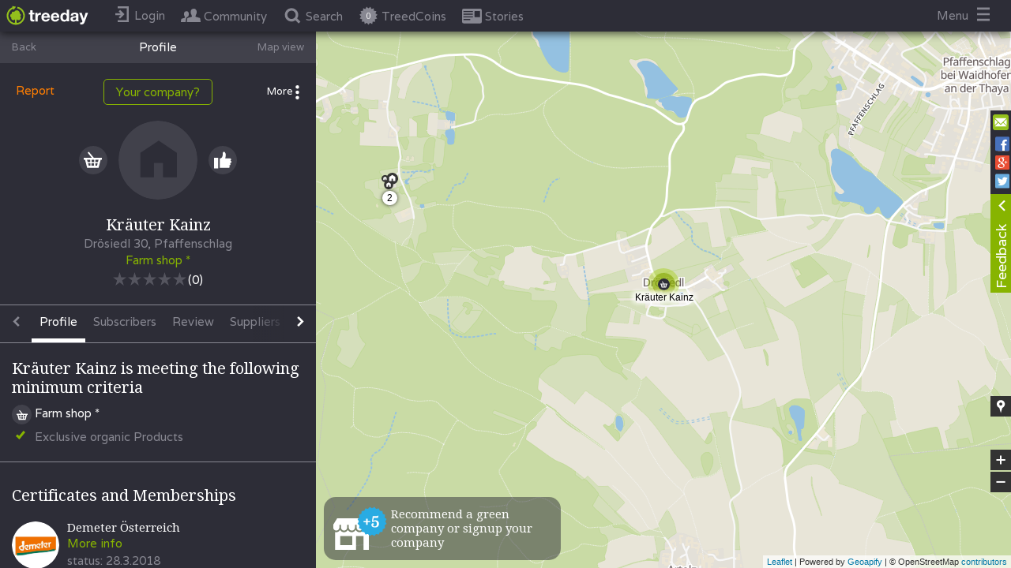

--- FILE ---
content_type: text/html
request_url: https://www.treeday.net/company/kraeuter-kainz
body_size: 36390
content:
<!DOCTYPE html>
  <html lang="en">

  <head>
    <title>
      
        Kräuter Kainz
        
    </title>
    <meta charset="utf-8">
    
    
        <meta property="description" content="TREEDAY - einfach grüner leben!" />
    
    
    <meta name="viewport" content="width=device-width, initial-scale=1.0, user-scalable=0, minimum-scale=1.0, maximum-scale=1.0">
    <meta name="apple-mobile-web-app-capable" content="yes">
    <meta property="fb:app_id" content="1619741834926735"/>
    <meta property="app:version" content="b79144fc60688d5fde1d546ca26b45a6cd904fb9"/>
    <meta property="kubino-test-test" content="b79144fc60688d5fde1d546ca26b45a6cd904fb9"/>

    <meta property="og:type" content="article">
    
      <meta property="og:locale" content="en_US"/>
      <meta property="og:locale:alternate" content="de_DE"/>
    
    <!-- should be a title -->
    
      <meta property="og:title" content="Kräuter Kainz"/>
    
    
    
      <meta property="og:image" content="https://www.treeday.net/assets/img/facebook-share/company.png"/>
      <meta property="og:image:width" content="800"/>
      <meta property="og:image:height" content="600"/>
      
    

        
              
                <base href="/">
              
        
        <link rel="icon" href="/icons/favicon.ico" type="image/x-icon">
        <link rel="shortcut icon" href="/icons/favicon.ico" type="image/x-icon">
        <link rel="apple-touch-icon" href="/icons/app_icon72x72.png">
        <link rel="apple-touch-icon" sizes="76x76" href="/icons/app_icon72x72.png">
        <link rel="apple-touch-icon" sizes="120x120" href="/icons/app_icon120x120">
        <link rel="apple-touch-icon" sizes="152x152" href="/icons/app_icon152x152">

    
      <!-- Hotjar Tracking Code for test.treeday.net -->
      <script>
        (function(h,o,t,j,a,r){
          h.hj=h.hj||function(){(h.hj.q=h.hj.q||[]).push(arguments)};
          h._hjSettings={hjid:850289,hjsv:6};
          a=o.getElementsByTagName('head')[0];
          r=o.createElement('script');r.async=1;
          r.src=t+h._hjSettings.hjid+j+h._hjSettings.hjsv;
          a.appendChild(r);
        })(window,document,'https://static.hotjar.com/c/hotjar-','.js?sv=');
      </script>
    

        <script src="https://maps.googleapis.com/maps/api/js?v=3.exp&libraries=places&key=AIzaSyByzGWDcD6sjPdR1rhqD4ixLgql94i8-0E"></script>
        <script src="/assets/primus.js"></script>

    <script>
      var TREEDAY_PLATFORM = 'web';
      var TREEDAY_EMBED_SOURCE = '';
      var TREEDAY_SEND_TAG_IMMIDIATELLY = 0;
        window.initPayload = {};
        window.initConfig = {"fbRedirectPath":"https://www.treeday.net/fb-redirect","localSocket":{"host":"https://www.treeday.net/"},"apiPath":"https://www.treeday.net/api/v1","iframeConfigs":{"treeday":{"uniqueKey":"treeday","mediaIframeUrl":"https://www.treeday.net","mediaMapInitLocation":[[17.1606861,46.3723358],[9.53078340000002,49.0205999]]},"rsit":{"uniqueKey":"rsit","mediaIframeUrl":"https://www.rsit.io/utopia-test/","mediaMapInitLocation":null},"greenlifestyle":{"uniqueKey":"greenlifestyle","mediaIframeUrl":"http://green-lifestyle-blog.de/treeday","mediaMapInitLocation":[[15.0418486999999,47.2702482],[5.86648739999998,55.0581236]]},"kolibri":{"uniqueKey":"kolibri","mediaIframeUrl":"https://kolibri-mag.de/wertvolle-links-infos/","mediaMapInitLocation":[[15.0418486999999,47.2702482],[5.86648739999998,55.0581236]]},"kolbrimag":{"uniqueKey":"kolbrimag","mediaIframeUrl":null,"mediaMapInitLocation":null},"elektroautor":{"uniqueKey":"elektroautor","mediaIframeUrl":"http://www.elektroautor.com","mediaMapInitLocation":[[17.1606861,46.3723358],[9.53078340000002,49.0205999]]},"ecowoman":{"uniqueKey":"ecowoman","mediaIframeUrl":"http://www.ecowoman.de/","mediaMapInitLocation":[[15.0418486999999,47.2702482],[5.86648739999998,55.0581236]]},"wohl":{"uniqueKey":"wohl","mediaIframeUrl":"http://www.wohlfuehltage.net/treeday","mediaMapInitLocation":[[17.1606861,46.3723358],[9.53078340000002,49.0205999]]},"biorama":{"uniqueKey":"biorama","mediaIframeUrl":"https://www.biorama.eu/treeday-map/","mediaMapInitLocation":[[17.1606861,46.3723358],[9.53078340000002,49.0205999]]},"fairplanet":{"uniqueKey":"fairplanet","mediaIframeUrl":"http://fairplanet.at/treeday","mediaMapInitLocation":[[17.1606861,46.3723358],[9.53078340000002,49.0205999]]},"utopia":{"uniqueKey":"utopia","mediaIframeUrl":"https://utopia.de/treeday/","mediaMapInitLocation":[[15.0418486999999,47.2702482],[5.86648739999998,55.0581236]]},"lebensart":{"uniqueKey":"lebensart","mediaIframeUrl":"https://www.lebensart.at/nachhaltige-unternehmen-finden","mediaMapInitLocation":[[17.1606861,46.3723358],[9.53078340000002,49.0205999]]},"globalmagazin":{"uniqueKey":"globalmagazin","mediaIframeUrl":"http://globalmagazin.com/partner/treeday/treeday-map","mediaMapInitLocation":[[15.0418486999999,47.2702482],[5.86648739999998,55.0581236]]},"oegz":{"uniqueKey":"oegz","mediaIframeUrl":"https://www.gast.at/nachhaltigkeit/treeday_Map","mediaMapInitLocation":[[9.332212,48.917117],[17.159489,46.478416]]},"11ie":{"uniqueKey":"11ie","mediaIframeUrl":"https://www.11ie.de/treeday","mediaMapInitLocation":[[15.0418486999999,47.2702482],[5.86648739999998,55.0581236]]},"test":{"uniqueKey":"test","mediaIframeUrl":"http://www.test.at/test","mediaMapInitLocation":null},"beopin":{"uniqueKey":"beopin","mediaIframeUrl":"https://www.beopin.com/karte/","mediaMapInitLocation":[[15.0418486999999,47.2702482],[5.86648739999998,55.0581236]]},"wln":{"uniqueKey":"wln","mediaIframeUrl":"http://www.wir-leben-nachhaltig.at/treeday","mediaMapInitLocation":[[14.4521301,49.02062],[17.0684699999999,47.42198]]},"greenbrandswinner":{"uniqueKey":"greenbrandswinner","mediaIframeUrl":null,"mediaMapInitLocation":null},"walkspace":{"uniqueKey":"walkspace","mediaIframeUrl":"http://www.walk-space.at/index.php/verein/kooperationspartner","mediaMapInitLocation":[[17.1606861,46.3723358],[9.53078340000002,49.0205999]]},"hallofgreen":{"uniqueKey":"hallofgreen","mediaIframeUrl":null,"mediaMapInitLocation":[[15.0418486999999,47.2702482],[5.86648739999998,55.0581236]]},"lilligreen":{"uniqueKey":"lilligreen","mediaIframeUrl":null,"mediaMapInitLocation":[[15.0418486999999,47.2702482],[5.86648739999998,55.0581236]]},"dasselbegruen":{"uniqueKey":"dasselbegruen","mediaIframeUrl":"https://www.dasselbe-in-gruen.de/","mediaMapInitLocation":[[15.0418486999999,47.2702482],[5.86648739999998,55.0581236]]},"nachhaltigbaden":{"uniqueKey":"nachhaltigbaden","mediaIframeUrl":"https://nachhaltig-in-baden.com","mediaMapInitLocation":[[17.1606861,46.3723358],[9.53078340000002,49.0205999]]},"nachhaltigburgenland":{"uniqueKey":"nachhaltigburgenland","mediaIframeUrl":"https://www.nachhaltig-im-burgenland.at/einkaufen/","mediaMapInitLocation":[[17.1606861,46.3723358],[9.53078340000002,49.0205999]]},"karmakonsum":{"uniqueKey":"karmakonsum","mediaIframeUrl":"https://www.karmakonsum.de/","mediaMapInitLocation":[[15.0418486999999,47.2702482],[5.86648739999998,55.0581236]]},"evidero":{"uniqueKey":"evidero","mediaIframeUrl":"https://www.evidero.de/nachhaltige-app-treeday","mediaMapInitLocation":[[15.0418486999999,47.2702482],[5.86648739999998,55.0581236]]},"heldenmarkt":{"uniqueKey":"heldenmarkt","mediaIframeUrl":"http://www.heldenmarkt.de","mediaMapInitLocation":[[15.0418486999999,47.2702482],[5.86648739999998,55.0581236]]},"wirtschaftsverlag":{"uniqueKey":"wirtschaftsverlag","mediaIframeUrl":"https://www.die-wirtschaft.at/csr/treeday_Map","mediaMapInitLocation":null},"kleinekniffe":{"uniqueKey":"kleinekniffe","mediaIframeUrl":"https://kleine-kniffe.de/anbieter.html","mediaMapInitLocation":[[15.0418486999999,47.2702482],[5.86648739999998,55.0581236]]},"ecosia.org":{"uniqueKey":"ecosia.org","mediaIframeUrl":"https://www.ecosia.org/","mediaMapInitLocation":null},"lebenswertgemeinde":{"uniqueKey":"lebenswertgemeinde","mediaIframeUrl":"https://lebenswertegemeinde.at/?page_id=94","mediaMapInitLocation":[[17.1606861,46.3723358],[9.53078340000002,49.0205999]]}},"homePageBackgrounds":[{"id":10918761,"headText":{"de":"Einfach über 15.000 grüne Unternehmen finden!","en":"More than 15.000 green Companies near you!"},"subText":{"de":"","en":""},"pictureUrl":"https://res.cloudinary.com/treeday/image/upload/v1555167752/production/static-content/homepage-background/picture-QXiMm1bBQL.jpg","position":0,"enabled":true,"createdAt":"2018-09-27T12:11:25.056Z","modifiedAt":"2025-09-16T12:59:49.276Z","companyId":null},{"id":10829481,"headText":{"de":"Über 850 grüne Modelabels und Shops","en":""},"subText":{"de":"(Z.B. GOODSOCIETY, Hamburg)","en":""},"pictureUrl":"https://res.cloudinary.com/treeday/image/upload/v1555006148/production/static-content/homepage-background/picture-HOa2HwHBye.jpg","position":1,"enabled":true,"createdAt":"2017-11-15T16:38:19.840Z","modifiedAt":"2025-09-16T12:59:49.277Z","companyId":null},{"id":10829482,"headText":{"de":"Über 200 grüne Konditoreien und Cafés","en":""},"subText":{"de":"(Z.B. MANGOLDS Restaurant & Café, Graz)","en":""},"pictureUrl":"https://res.cloudinary.com/treeday/image/upload/v1555006046/production/static-content/homepage-background/picture-6yfsAZ4X16.jpg","position":2,"enabled":true,"createdAt":"2017-11-15T16:38:34.760Z","modifiedAt":"2025-09-16T12:59:49.277Z","companyId":null},{"id":10829493,"headText":{"de":"Über 650 \"echte\" Bäckereien","en":""},"subText":{"de":"(Z.B. BROTocnik,  Burgerwiesen, AT)","en":""},"pictureUrl":"https://res.cloudinary.com/treeday/image/upload/v1555005889/production/static-content/homepage-background/picture-PvUwCb5Yfg.jpg","position":3,"enabled":true,"createdAt":"2017-11-16T07:40:32.366Z","modifiedAt":"2025-09-16T12:59:49.277Z","companyId":null},{"id":10829494,"headText":{"de":"Über 450 Natur-Kosmetikmarken und Shops.","en":"Über 450 Natur-Kosmetikmarken und Shops."},"subText":{"de":"(z.B. i+m Naturkosmetik, Berlin)","en":"(z.B. i+m Naturkosmetik, Berlin)"},"pictureUrl":"https://res.cloudinary.com/treeday/image/upload/v1556553052/production/static-content/homepage-background/picture-d0flUKU26A.jpg","position":4,"enabled":true,"createdAt":"2017-11-16T07:40:54.647Z","modifiedAt":"2025-09-16T12:59:49.277Z","companyId":null},{"id":10829484,"headText":{"de":"Über 1.200 grüne Restaurants","en":""},"subText":{"de":"(Z.B. LABSTELLE, Wien)","en":""},"pictureUrl":"https://res.cloudinary.com/treeday/image/upload/v1510764598/production/static-content/homepage-background/picture-4RNKyxTdqC.jpg","position":5,"enabled":true,"createdAt":"2017-11-15T16:50:00.456Z","modifiedAt":"2025-09-16T12:59:49.277Z","companyId":null},{"id":10829489,"headText":{"de":"Über 4.000 Bio-Lebensmittelhersteller Geschäfte und Biomärkte","en":""},"subText":{"de":"(Z.B ADAMAH Biohof, Glinzendorf, AT","en":""},"pictureUrl":"https://res.cloudinary.com/treeday/image/upload/v1510817253/production/static-content/homepage-background/picture-msDFBUyDHU.jpg","position":6,"enabled":true,"createdAt":"2017-11-16T07:27:37.722Z","modifiedAt":"2025-09-16T12:59:49.277Z","companyId":null},{"id":10829497,"headText":{"de":"Über 600 Bio-Weingüter und Vinotheken","en":""},"subText":{"de":"(Z.B. Weingut Rudolf Fidesser, Platt, AT)","en":""},"pictureUrl":"https://res.cloudinary.com/treeday/image/upload/v1510818349/production/static-content/homepage-background/picture-wckocNKtgV.jpg","position":7,"enabled":true,"createdAt":"2017-11-16T07:42:51.408Z","modifiedAt":"2025-09-16T12:59:49.277Z","companyId":null},{"id":10829485,"headText":{"de":"Über 650 grüne Hotels weltweit","en":""},"subText":{"de":"(Z.B. Boutiquehotel Stadthalle, WIen)","en":""},"pictureUrl":"https://res.cloudinary.com/treeday/image/upload/v1511264925/production/static-content/homepage-background/picture-ZpfpRoxp4U.jpg","position":8,"enabled":true,"createdAt":"2017-11-15T16:50:15.970Z","modifiedAt":"2025-09-16T12:59:49.277Z","companyId":null},{"id":10829862,"headText":{"de":"Über 150 Tischler, Möbel- und Textilgeschäfte","en":""},"subText":{"de":"(Z.B. JOHAN, Wien)","en":""},"pictureUrl":"https://res.cloudinary.com/treeday/image/upload/v1511181339/production/static-content/homepage-background/picture-DPTNjwko6X.jpg","position":9,"enabled":true,"createdAt":"2017-11-20T12:17:05.455Z","modifiedAt":"2025-09-16T12:59:49.277Z","companyId":null},{"id":10829486,"headText":{"de":"Über 100 Fahrradgeschäfte und Verleih","en":""},"subText":{"de":"(Z.B. VELOBIS, Wien)","en":""},"pictureUrl":"https://res.cloudinary.com/treeday/image/upload/v1510764628/production/static-content/homepage-background/picture-us9rSvTzuO.jpg","position":11,"enabled":true,"createdAt":"2017-11-15T16:50:42.283Z","modifiedAt":"2025-09-16T12:59:49.278Z","companyId":null},{"id":10829488,"headText":{"de":"Über 100 Imkereien","en":""},"subText":{"de":"(Z.B. BIENENLIEB Bio-Imkerei, Salzburg)","en":""},"pictureUrl":"https://res.cloudinary.com/treeday/image/upload/v1510817200/production/static-content/homepage-background/picture-dgE8syBIIj.jpg","position":12,"enabled":true,"createdAt":"2017-11-16T07:27:13.329Z","modifiedAt":"2025-09-16T12:59:49.278Z","companyId":null},{"id":10829491,"headText":{"de":"Über 100 grüne Architekten und Planer","en":""},"subText":{"de":"","en":""},"pictureUrl":"https://res.cloudinary.com/treeday/image/upload/v1510817447/production/static-content/homepage-background/picture-XJb6B9De7D.jpg","position":14,"enabled":true,"createdAt":"2017-11-16T07:31:14.809Z","modifiedAt":"2025-09-16T12:59:49.278Z","companyId":null},{"id":10829495,"headText":{"de":"Über 120 grüne Caterer","en":""},"subText":{"de":"(Z.B. DELI BLUEM, WIen)","en":""},"pictureUrl":"https://res.cloudinary.com/treeday/image/upload/v1511258441/production/static-content/homepage-background/picture-vnXMVggXZy.jpg","position":15,"enabled":true,"createdAt":"2017-11-16T07:41:14.768Z","modifiedAt":"2025-09-16T12:59:49.278Z","companyId":null},{"id":10852495,"headText":{"de":"Über 300 grüne Energieberater und Anbieter","en":""},"subText":{"de":"(z.B. Smart Cost, Fulda)","en":""},"pictureUrl":"https://res.cloudinary.com/treeday/image/upload/v1520412660/production/static-content/homepage-background/picture-TiWiB0atFV.jpg","position":16,"enabled":true,"createdAt":"2018-03-03T10:18:01.935Z","modifiedAt":"2025-09-16T12:59:49.278Z","companyId":null},{"id":10831108,"headText":{"de":"Über 250 Second-Hand und Vintage-Läden","en":""},"subText":{"de":"(Z.B. GardeRobe Secondhand Markenmode, Graz, AT)","en":""},"pictureUrl":"https://res.cloudinary.com/treeday/image/upload/v1511453496/production/static-content/homepage-background/picture-MTc5g01iHV.jpg","position":17,"enabled":true,"createdAt":"2017-11-23T16:13:16.478Z","modifiedAt":"2025-09-16T12:59:49.278Z","companyId":null},{"id":10831109,"headText":{"de":"Über 100 Upcycling Stores","en":""},"subText":{"de":"(Z.B. Up-Store, WIen, AT)","en":""},"pictureUrl":"https://res.cloudinary.com/treeday/image/upload/v1511453931/production/static-content/homepage-background/picture-ttMKRt91NG.jpg","position":18,"enabled":true,"createdAt":"2017-11-23T16:18:54.853Z","modifiedAt":"2025-09-16T12:59:49.278Z","companyId":null},{"id":10829496,"headText":{"de":"Über 70 grüne Brauereien","en":""},"subText":{"de":"(Z.B. BRUCKNERS ERZBRÄU, Gaming, AT)","en":""},"pictureUrl":"https://res.cloudinary.com/treeday/image/upload/v1510818086/production/static-content/homepage-background/picture-VKHC5DCoIU.jpg","position":20,"enabled":true,"createdAt":"2017-11-16T07:41:34.966Z","modifiedAt":"2025-09-16T12:59:49.278Z","companyId":null}],"homePageAlliancePartners":[{"id":3387842,"uniqueKey":"treeday","name":"Treeday","website":null,"startCooperationAt":"2017-04-25T22:00:00.000Z","endCooperationAt":null,"active":true,"isAlliancePartner":true,"isMediaPartner":true,"isAffiliatePartner":false,"allianceLogo":null,"allianceDescription":null,"createdAt":"2017-04-25T22:00:00.000Z","createdBy":183,"modifiedAt":"2017-04-25T22:00:00.000Z","modifiedBy":183,"mediaIframeUrl":"https://www.treeday.net","mediaMapInitLocation":[[17.1606861,46.3723358],[9.53078340000002,49.0205999]],"mediaShowOnlyAllianceCompaniesInMap":null,"allianceModalImage":null,"allianceHomepageLogo":null,"allianceHomepageLogoEnabled":false,"allianceHomepageLogoPosition":0,"description":null,"isCooperationPartner":false,"cooperationLogo":null,"cooperationModalImage":null,"cooperationHomepageLogo":null,"cooperationHomepageLogoEnabled":false,"cooperationHomepageLogoPosition":0,"cooperationInformationHeadline":null,"mediaHomepageLogo":null,"mediaHomepageLogoEnabled":false,"mediaHomepageLogoPosition":0,"showPartnerCompaniesLink":true,"tags":null,"partnerCompaniesLink":{"de":"Partnerunternehmen anzeigen","en":"Show partner companies"},"partnerProfiles":[]},{"id":377812,"uniqueKey":"rsit","name":"Rsitsaslllll","website":null,"startCooperationAt":"2017-04-25T12:00:00.000Z","endCooperationAt":null,"active":true,"isAlliancePartner":false,"isMediaPartner":true,"isAffiliatePartner":false,"allianceLogo":null,"allianceDescription":{},"createdAt":"2017-04-25T22:00:00.000Z","createdBy":183,"modifiedAt":"2018-01-25T14:20:59.883Z","modifiedBy":48,"mediaIframeUrl":"https://www.rsit.io/utopia-test/","mediaMapInitLocation":null,"mediaShowOnlyAllianceCompaniesInMap":null,"allianceModalImage":null,"allianceHomepageLogo":null,"allianceHomepageLogoEnabled":false,"allianceHomepageLogoPosition":0,"description":{},"isCooperationPartner":false,"cooperationLogo":null,"cooperationModalImage":null,"cooperationHomepageLogo":null,"cooperationHomepageLogoEnabled":false,"cooperationHomepageLogoPosition":0,"cooperationInformationHeadline":null,"mediaHomepageLogo":null,"mediaHomepageLogoEnabled":false,"mediaHomepageLogoPosition":0,"showPartnerCompaniesLink":true,"tags":null,"partnerCompaniesLink":{"de":"Partnerunternehmen anzeigen","en":"Show partner companies"},"partnerProfiles":[]},{"id":8627830,"uniqueKey":"greenlifestyle","name":"Green Lifestyle Blog","website":"http://green-lifestyle-blog.de","startCooperationAt":"2017-09-05T07:37:04.292Z","endCooperationAt":null,"active":true,"isAlliancePartner":false,"isMediaPartner":true,"isAffiliatePartner":false,"allianceLogo":null,"allianceDescription":{},"createdAt":"2017-09-05T11:38:38.525Z","createdBy":2,"modifiedAt":"2017-09-05T11:44:37.115Z","modifiedBy":2,"mediaIframeUrl":"http://green-lifestyle-blog.de/treeday","mediaMapInitLocation":[[15.0418486999999,47.2702482],[5.86648739999998,55.0581236]],"mediaShowOnlyAllianceCompaniesInMap":false,"allianceModalImage":null,"allianceHomepageLogo":null,"allianceHomepageLogoEnabled":false,"allianceHomepageLogoPosition":0,"description":{},"isCooperationPartner":false,"cooperationLogo":null,"cooperationModalImage":null,"cooperationHomepageLogo":null,"cooperationHomepageLogoEnabled":false,"cooperationHomepageLogoPosition":0,"cooperationInformationHeadline":null,"mediaHomepageLogo":null,"mediaHomepageLogoEnabled":false,"mediaHomepageLogoPosition":0,"showPartnerCompaniesLink":true,"tags":null,"partnerCompaniesLink":{"de":"Partnerunternehmen anzeigen","en":"Show partner companies"},"partnerProfiles":[]},{"id":10941988,"uniqueKey":"kolibri","name":"Kolibri Magazin","website":"http://kolibri-mag.de/wertvolle-links-infos/","startCooperationAt":"2019-01-16T10:50:34.444Z","endCooperationAt":null,"active":true,"isAlliancePartner":false,"isMediaPartner":true,"isAffiliatePartner":false,"allianceLogo":null,"allianceDescription":null,"createdAt":"2019-01-16T10:53:39.820Z","createdBy":2,"modifiedAt":"2019-01-16T10:53:39.823Z","modifiedBy":2,"mediaIframeUrl":"https://kolibri-mag.de/wertvolle-links-infos/","mediaMapInitLocation":[[15.0418486999999,47.2702482],[5.86648739999998,55.0581236]],"mediaShowOnlyAllianceCompaniesInMap":null,"allianceModalImage":null,"allianceHomepageLogo":null,"allianceHomepageLogoEnabled":false,"allianceHomepageLogoPosition":0,"description":{"en":"Kolibri","de":"Kolibri"},"isCooperationPartner":false,"cooperationLogo":null,"cooperationModalImage":null,"cooperationHomepageLogo":null,"cooperationHomepageLogoEnabled":false,"cooperationHomepageLogoPosition":0,"cooperationInformationHeadline":null,"mediaHomepageLogo":null,"mediaHomepageLogoEnabled":false,"mediaHomepageLogoPosition":0,"showPartnerCompaniesLink":true,"tags":{"en":[],"de":[]},"partnerCompaniesLink":null,"partnerProfiles":[]},{"id":10941987,"uniqueKey":"kolbrimag","name":"KolibriMag","website":null,"startCooperationAt":"2019-01-16T10:49:54.998Z","endCooperationAt":null,"active":true,"isAlliancePartner":false,"isMediaPartner":true,"isAffiliatePartner":false,"allianceLogo":null,"allianceDescription":null,"createdAt":"2019-01-16T10:50:47.982Z","createdBy":3340,"modifiedAt":"2019-01-16T10:50:47.984Z","modifiedBy":3340,"mediaIframeUrl":null,"mediaMapInitLocation":null,"mediaShowOnlyAllianceCompaniesInMap":null,"allianceModalImage":null,"allianceHomepageLogo":null,"allianceHomepageLogoEnabled":false,"allianceHomepageLogoPosition":0,"description":{"en":"X","de":"X"},"isCooperationPartner":false,"cooperationLogo":null,"cooperationModalImage":null,"cooperationHomepageLogo":null,"cooperationHomepageLogoEnabled":false,"cooperationHomepageLogoPosition":0,"cooperationInformationHeadline":null,"mediaHomepageLogo":null,"mediaHomepageLogoEnabled":false,"mediaHomepageLogoPosition":0,"showPartnerCompaniesLink":true,"tags":{"en":[],"de":[]},"partnerCompaniesLink":null,"partnerProfiles":[]},{"id":10831537,"uniqueKey":"elektroautor","name":"Elektroautor","website":"http://elektroautor.com/","startCooperationAt":"2017-12-06T14:35:24.838Z","endCooperationAt":null,"active":true,"isAlliancePartner":false,"isMediaPartner":true,"isAffiliatePartner":true,"allianceLogo":null,"allianceDescription":{},"createdAt":"2017-12-06T16:37:20.041Z","createdBy":2,"modifiedAt":"2017-12-08T17:58:55.436Z","modifiedBy":1,"mediaIframeUrl":"http://www.elektroautor.com","mediaMapInitLocation":[[17.1606861,46.3723358],[9.53078340000002,49.0205999]],"mediaShowOnlyAllianceCompaniesInMap":null,"allianceModalImage":null,"allianceHomepageLogo":null,"allianceHomepageLogoEnabled":false,"allianceHomepageLogoPosition":0,"description":{},"isCooperationPartner":false,"cooperationLogo":null,"cooperationModalImage":null,"cooperationHomepageLogo":null,"cooperationHomepageLogoEnabled":false,"cooperationHomepageLogoPosition":0,"cooperationInformationHeadline":null,"mediaHomepageLogo":null,"mediaHomepageLogoEnabled":false,"mediaHomepageLogoPosition":0,"showPartnerCompaniesLink":true,"tags":null,"partnerCompaniesLink":{"de":"Partnerunternehmen anzeigen","en":"Show partner companies"},"partnerProfiles":[]},{"id":10837009,"uniqueKey":"ecowoman","name":"Ecowoman","website":"http://www.ecowoman.de/","startCooperationAt":"2018-01-15T11:01:37.679Z","endCooperationAt":null,"active":true,"isAlliancePartner":false,"isMediaPartner":true,"isAffiliatePartner":false,"allianceLogo":null,"allianceDescription":{},"createdAt":"2018-01-15T13:02:04.433Z","createdBy":3340,"modifiedAt":"2018-01-16T07:52:42.074Z","modifiedBy":2,"mediaIframeUrl":"http://www.ecowoman.de/","mediaMapInitLocation":[[15.0418486999999,47.2702482],[5.86648739999998,55.0581236]],"mediaShowOnlyAllianceCompaniesInMap":null,"allianceModalImage":null,"allianceHomepageLogo":null,"allianceHomepageLogoEnabled":false,"allianceHomepageLogoPosition":0,"description":{},"isCooperationPartner":false,"cooperationLogo":null,"cooperationModalImage":null,"cooperationHomepageLogo":null,"cooperationHomepageLogoEnabled":false,"cooperationHomepageLogoPosition":0,"cooperationInformationHeadline":null,"mediaHomepageLogo":null,"mediaHomepageLogoEnabled":false,"mediaHomepageLogoPosition":0,"showPartnerCompaniesLink":true,"tags":null,"partnerCompaniesLink":{"de":"Partnerunternehmen anzeigen","en":"Show partner companies"},"partnerProfiles":[]},{"id":9875156,"uniqueKey":"biopark","name":"Biopark","website":"http://biopark.de","startCooperationAt":"2017-10-14T04:52:18.985Z","endCooperationAt":null,"active":true,"isAlliancePartner":true,"isMediaPartner":false,"isAffiliatePartner":false,"allianceLogo":"https://res.cloudinary.com/treeday/image/upload/v1507978564/production/partners/9875156/alliance-logo.jpg","allianceDescription":{"en":"<p>Für unsere Kühe lohnt sich die Mühe.<br/><br/>Tierwohl sowie eine artgerechte Tierhaltung liegen unseren Landwirten am Herzen. Das fängt für uns beim Weidegang an und hört beim Verbot der Anbindehaltung auf.<br/><br/>Das Schwein sich suhlt in Schlamm und Stroh,macht Landwirt und Verbraucher froh.<br/><br/>Unsere Tiere bekommen ausreichend Auslauf, haben eingestreute Liegeflächen und leben nicht auf Vollspaltenböden - eine ökologische Schweinehaltung, die dem Tier gut tut und der Verbraucher am Ende schmeckt.<br/><br/>Nur gemeinsam sind wir stark.<br/><br/>Für unsere Landwirte heißt artgerechte Tierhaltung auch, Herdentiere nicht einzeln zu halten. In der Tierernährung setzen wir auf betriebseigene Futtermittel, die frei von gentechnisch veränderten Organismen sind.<br/></p>","de":"<p>Für unsere Kühe lohnt sich die Mühe.<br/><br/>Tierwohl sowie eine artgerechte Tierhaltung liegen unseren Landwirten am Herzen. Das fängt für uns beim Weidegang an und hört beim Verbot der Anbindehaltung auf.<br/><br/>Das Schwein sich suhlt in Schlamm und Stroh,macht Landwirt und Verbraucher froh.<br/><br/>Unsere Tiere bekommen ausreichend Auslauf, haben eingestreute Liegeflächen und leben nicht auf Vollspaltenböden - eine ökologische Schweinehaltung, die dem Tier gut tut und der Verbraucher am Ende schmeckt.<br/><br/>Nur gemeinsam sind wir stark.<br/><br/>Für unsere Landwirte heißt artgerechte Tierhaltung auch, Herdentiere nicht einzeln zu halten. In der Tierernährung setzen wir auf betriebseigene Futtermittel, die frei von gentechnisch veränderten Organismen sind.<br/></p>"},"createdAt":"2017-10-14T09:01:03.218Z","createdBy":1,"modifiedAt":"2017-11-24T12:43:24.612Z","modifiedBy":48,"mediaIframeUrl":null,"mediaMapInitLocation":null,"mediaShowOnlyAllianceCompaniesInMap":false,"allianceModalImage":"https://res.cloudinary.com/treeday/image/upload/v1507978637/production/partners/9875156/alliance-modal.jpg","allianceHomepageLogo":null,"allianceHomepageLogoEnabled":false,"allianceHomepageLogoPosition":0,"description":{"en":"<p>Für unsere Kühe lohnt sich die Mühe.<br/><br/>Tierwohl sowie eine artgerechte Tierhaltung liegen unseren Landwirten am Herzen. Das fängt für uns beim Weidegang an und hört beim Verbot der Anbindehaltung auf.<br/><br/>Das Schwein sich suhlt in Schlamm und Stroh,macht Landwirt und Verbraucher froh.<br/><br/>Unsere Tiere bekommen ausreichend Auslauf, haben eingestreute Liegeflächen und leben nicht auf Vollspaltenböden - eine ökologische Schweinehaltung, die dem Tier gut tut und der Verbraucher am Ende schmeckt.<br/><br/>Nur gemeinsam sind wir stark.<br/><br/>Für unsere Landwirte heißt artgerechte Tierhaltung auch, Herdentiere nicht einzeln zu halten. In der Tierernährung setzen wir auf betriebseigene Futtermittel, die frei von gentechnisch veränderten Organismen sind.<br/></p>","de":"<p>Für unsere Kühe lohnt sich die Mühe.<br/><br/>Tierwohl sowie eine artgerechte Tierhaltung liegen unseren Landwirten am Herzen. Das fängt für uns beim Weidegang an und hört beim Verbot der Anbindehaltung auf.<br/><br/>Das Schwein sich suhlt in Schlamm und Stroh,macht Landwirt und Verbraucher froh.<br/><br/>Unsere Tiere bekommen ausreichend Auslauf, haben eingestreute Liegeflächen und leben nicht auf Vollspaltenböden - eine ökologische Schweinehaltung, die dem Tier gut tut und der Verbraucher am Ende schmeckt.<br/><br/>Nur gemeinsam sind wir stark.<br/><br/>Für unsere Landwirte heißt artgerechte Tierhaltung auch, Herdentiere nicht einzeln zu halten. In der Tierernährung setzen wir auf betriebseigene Futtermittel, die frei von gentechnisch veränderten Organismen sind.<br/></p>"},"isCooperationPartner":false,"cooperationLogo":null,"cooperationModalImage":null,"cooperationHomepageLogo":null,"cooperationHomepageLogoEnabled":false,"cooperationHomepageLogoPosition":0,"cooperationInformationHeadline":null,"mediaHomepageLogo":null,"mediaHomepageLogoEnabled":false,"mediaHomepageLogoPosition":0,"showPartnerCompaniesLink":true,"tags":null,"partnerCompaniesLink":{"de":"Partnerunternehmen anzeigen","en":"Show partner companies"},"partnerProfiles":[]},{"id":9874080,"uniqueKey":"nachhaltig-graz","name":"Nachhaltig in Graz","website":"http://nachhaltig-in-graz.at","startCooperationAt":"2017-10-09T02:48:30.913Z","endCooperationAt":null,"active":false,"isAlliancePartner":false,"isMediaPartner":false,"isAffiliatePartner":false,"allianceLogo":null,"allianceDescription":{},"createdAt":"2017-10-09T04:49:57.366Z","createdBy":2,"modifiedAt":"2020-09-30T10:05:40.803Z","modifiedBy":1,"mediaIframeUrl":"http://nachhaltig-in-graz.at/treeday-graz/","mediaMapInitLocation":[[15.196313,47.191285],[15.707677,46.930075]],"mediaShowOnlyAllianceCompaniesInMap":false,"allianceModalImage":null,"allianceHomepageLogo":null,"allianceHomepageLogoEnabled":false,"allianceHomepageLogoPosition":0,"description":{"en":".","de":"."},"isCooperationPartner":false,"cooperationLogo":null,"cooperationModalImage":null,"cooperationHomepageLogo":null,"cooperationHomepageLogoEnabled":false,"cooperationHomepageLogoPosition":0,"cooperationInformationHeadline":{},"mediaHomepageLogo":"https://res.cloudinary.com/treeday/image/upload/v1534852075/production/partners/9874080/media-homepage.png","mediaHomepageLogoEnabled":true,"mediaHomepageLogoPosition":9,"showPartnerCompaniesLink":false,"tags":{"en":[],"de":[]},"partnerCompaniesLink":{"de":"Partnerunternehmen anzeigen","en":"Show partner companies"},"partnerProfiles":[]},{"id":10949443,"uniqueKey":"lilligreen","name":"Liligreen de","website":null,"startCooperationAt":"2019-03-27T11:40:00.144Z","endCooperationAt":null,"active":true,"isAlliancePartner":false,"isMediaPartner":true,"isAffiliatePartner":false,"allianceLogo":null,"allianceDescription":null,"createdAt":"2019-03-27T11:41:08.867Z","createdBy":2,"modifiedAt":"2019-03-27T11:41:08.869Z","modifiedBy":2,"mediaIframeUrl":null,"mediaMapInitLocation":[[15.0418486999999,47.2702482],[5.86648739999998,55.0581236]],"mediaShowOnlyAllianceCompaniesInMap":null,"allianceModalImage":null,"allianceHomepageLogo":null,"allianceHomepageLogoEnabled":false,"allianceHomepageLogoPosition":0,"description":{"en":"x","de":"x"},"isCooperationPartner":false,"cooperationLogo":null,"cooperationModalImage":null,"cooperationHomepageLogo":null,"cooperationHomepageLogoEnabled":false,"cooperationHomepageLogoPosition":0,"cooperationInformationHeadline":null,"mediaHomepageLogo":null,"mediaHomepageLogoEnabled":false,"mediaHomepageLogoPosition":0,"showPartnerCompaniesLink":true,"tags":{"en":[],"de":[]},"partnerCompaniesLink":null,"partnerProfiles":[]},{"id":10950573,"uniqueKey":"dasselbegruen","name":"Das selbe in Grün","website":null,"startCooperationAt":"2019-03-29T17:22:07.338Z","endCooperationAt":null,"active":true,"isAlliancePartner":false,"isMediaPartner":true,"isAffiliatePartner":false,"allianceLogo":null,"allianceDescription":null,"createdAt":"2019-03-29T17:23:09.811Z","createdBy":2,"modifiedAt":"2019-03-29T17:23:09.814Z","modifiedBy":2,"mediaIframeUrl":"https://www.dasselbe-in-gruen.de/","mediaMapInitLocation":[[15.0418486999999,47.2702482],[5.86648739999998,55.0581236]],"mediaShowOnlyAllianceCompaniesInMap":null,"allianceModalImage":null,"allianceHomepageLogo":null,"allianceHomepageLogoEnabled":false,"allianceHomepageLogoPosition":0,"description":{"en":"x","de":"x"},"isCooperationPartner":false,"cooperationLogo":null,"cooperationModalImage":null,"cooperationHomepageLogo":null,"cooperationHomepageLogoEnabled":false,"cooperationHomepageLogoPosition":0,"cooperationInformationHeadline":null,"mediaHomepageLogo":null,"mediaHomepageLogoEnabled":false,"mediaHomepageLogoPosition":0,"showPartnerCompaniesLink":true,"tags":{"en":[],"de":[]},"partnerCompaniesLink":null,"partnerProfiles":[]},{"id":9953190,"uniqueKey":"demeter-at","name":"Demeter Österreich","website":"http://www.biodynamisch.at","startCooperationAt":"2017-10-29T06:44:53.617Z","endCooperationAt":null,"active":true,"isAlliancePartner":true,"isMediaPartner":false,"isAffiliatePartner":false,"allianceLogo":"https://res.cloudinary.com/treeday/image/upload/v1554713601/production/partners/9953190/alliance-logo.png","allianceDescription":{"en":"<p>Demeter ist der einzige BIO-Verband, der ein weltweites Netzwerk von selbständig zertifizierenden Organisationen aufgebaut hat. Derzeit sind 18 Länder Mitglieder bei Demeter-International.<br style=\"font-size: 13px;\"/>Biodynamisch zu wirtschaften bedeutet, dass der Bauer und die Bäuerin ihre Arbeit als ganzheitlich verstehen. Individuell an die Bedingungen des jeweiligen Hofes angepaßt, geht es darum einen Betriebsorganismus, ja eine - wie Rudolf Steiner es ausdrückt - &#34;Art von in sich geschlossener Individualität&#34; zu entwickeln.<br style=\"font-size: 13px;\"/>Dabei werden die irdischen und kosmischen Lebenszusammenhänge und Rhythmen berücksichtigt.<br/></p>","de":"<p>Demeter ist der einzige BIO-Verband, der ein weltweites Netzwerk von selbständig zertifizierenden Organisationen aufgebaut hat. Derzeit sind 18 Länder Mitglieder bei Demeter-International.<br/>Biodynamisch zu wirtschaften bedeutet, dass der Bauer und die Bäuerin ihre Arbeit als ganzheitlich verstehen. Individuell  an die Bedingungen des jeweiligen Hofes angepaßt, geht es darum einen Betriebsorganismus, ja eine - wie Rudolf Steiner es ausdrückt - &#34;Art von in sich geschlossener Individualität&#34;  zu entwickeln.<br/>Dabei werden die irdischen und kosmischen Lebenszusammenhänge und Rhythmen berücksichtigt.<br/></p>"},"createdAt":"2017-10-29T15:03:41.824Z","createdBy":1,"modifiedAt":"2019-04-08T08:53:24.983Z","modifiedBy":1,"mediaIframeUrl":null,"mediaMapInitLocation":null,"mediaShowOnlyAllianceCompaniesInMap":false,"allianceModalImage":"https://res.cloudinary.com/treeday/image/upload/v1509289416/production/partners/9953190/alliance-modal.jpg","allianceHomepageLogo":null,"allianceHomepageLogoEnabled":false,"allianceHomepageLogoPosition":0,"description":{"en":"<p>Demeter ist der einzige BIO-Verband, der ein weltweites Netzwerk von selbständig zertifizierenden Organisationen aufgebaut hat. Derzeit sind 18 Länder Mitglieder bei Demeter-International.<br style=\"font-size: 13px;\"/>Biodynamisch zu wirtschaften bedeutet, dass der Bauer und die Bäuerin ihre Arbeit als ganzheitlich verstehen. Individuell an die Bedingungen des jeweiligen Hofes angepaßt, geht es darum einen Betriebsorganismus, ja eine - wie Rudolf Steiner es ausdrückt - &#34;Art von in sich geschlossener Individualität&#34; zu entwickeln.<br style=\"font-size: 13px;\"/>Dabei werden die irdischen und kosmischen Lebenszusammenhänge und Rhythmen berücksichtigt.<br/></p>","de":"<p>Demeter ist der einzige BIO-Verband, der ein weltweites Netzwerk von selbständig zertifizierenden Organisationen aufgebaut hat. Derzeit sind 18 Länder Mitglieder bei Demeter-International.<br/>Biodynamisch zu wirtschaften bedeutet, dass der Bauer und die Bäuerin ihre Arbeit als ganzheitlich verstehen. Individuell  an die Bedingungen des jeweiligen Hofes angepaßt, geht es darum einen Betriebsorganismus, ja eine - wie Rudolf Steiner es ausdrückt - &#34;Art von in sich geschlossener Individualität&#34;  zu entwickeln.<br/>Dabei werden die irdischen und kosmischen Lebenszusammenhänge und Rhythmen berücksichtigt.<br/></p>"},"isCooperationPartner":false,"cooperationLogo":null,"cooperationModalImage":null,"cooperationHomepageLogo":null,"cooperationHomepageLogoEnabled":false,"cooperationHomepageLogoPosition":0,"cooperationInformationHeadline":{},"mediaHomepageLogo":null,"mediaHomepageLogoEnabled":false,"mediaHomepageLogoPosition":0,"showPartnerCompaniesLink":true,"tags":{"en":[],"de":[]},"partnerCompaniesLink":{"de":"Partnerunternehmen anzeigen","en":"Show partner companies"},"partnerProfiles":[]},{"id":10950570,"uniqueKey":"nachhaltigbaden","name":"Nachhaltig in Baden","website":null,"startCooperationAt":"2019-03-29T17:06:32.357Z","endCooperationAt":null,"active":true,"isAlliancePartner":false,"isMediaPartner":true,"isAffiliatePartner":false,"allianceLogo":null,"allianceDescription":null,"createdAt":"2019-03-29T17:09:48.959Z","createdBy":2,"modifiedAt":"2019-03-29T17:09:48.961Z","modifiedBy":2,"mediaIframeUrl":"https://nachhaltig-in-baden.com","mediaMapInitLocation":[[17.1606861,46.3723358],[9.53078340000002,49.0205999]],"mediaShowOnlyAllianceCompaniesInMap":null,"allianceModalImage":null,"allianceHomepageLogo":null,"allianceHomepageLogoEnabled":false,"allianceHomepageLogoPosition":0,"description":{"en":"x","de":"x"},"isCooperationPartner":false,"cooperationLogo":null,"cooperationModalImage":null,"cooperationHomepageLogo":null,"cooperationHomepageLogoEnabled":false,"cooperationHomepageLogoPosition":0,"cooperationInformationHeadline":null,"mediaHomepageLogo":null,"mediaHomepageLogoEnabled":false,"mediaHomepageLogoPosition":0,"showPartnerCompaniesLink":true,"tags":{"en":[],"de":[]},"partnerCompaniesLink":null,"partnerProfiles":[]},{"id":10950571,"uniqueKey":"nachhaltigburgenland","name":"Nachhaltig im Burgenland","website":null,"startCooperationAt":"2019-03-29T17:17:11.253Z","endCooperationAt":null,"active":true,"isAlliancePartner":false,"isMediaPartner":true,"isAffiliatePartner":false,"allianceLogo":null,"allianceDescription":null,"createdAt":"2019-03-29T17:18:43.126Z","createdBy":2,"modifiedAt":"2019-04-26T11:30:32.011Z","modifiedBy":3340,"mediaIframeUrl":"https://www.nachhaltig-im-burgenland.at/einkaufen/","mediaMapInitLocation":[[17.1606861,46.3723358],[9.53078340000002,49.0205999]],"mediaShowOnlyAllianceCompaniesInMap":null,"allianceModalImage":null,"allianceHomepageLogo":null,"allianceHomepageLogoEnabled":false,"allianceHomepageLogoPosition":0,"description":{"en":"x","de":"x"},"isCooperationPartner":false,"cooperationLogo":null,"cooperationModalImage":null,"cooperationHomepageLogo":null,"cooperationHomepageLogoEnabled":false,"cooperationHomepageLogoPosition":0,"cooperationInformationHeadline":{},"mediaHomepageLogo":"https://res.cloudinary.com/treeday/image/upload/v1556277572/production/partners/10950571/media-homepage.png","mediaHomepageLogoEnabled":true,"mediaHomepageLogoPosition":5,"showPartnerCompaniesLink":true,"tags":{"en":[],"de":[]},"partnerCompaniesLink":{"en":"x","de":"x"},"partnerProfiles":[]},{"id":10896875,"uniqueKey":"oekobusiness","name":"OekoBusiness Wien","website":"http://www.wien.gv.at/umweltschutz/oekobusiness/","startCooperationAt":"2018-06-04T01:52:03.820Z","endCooperationAt":null,"active":true,"isAlliancePartner":true,"isMediaPartner":false,"isAffiliatePartner":false,"allianceLogo":"https://res.cloudinary.com/treeday/image/upload/v1528209412/production/partners/10896875/alliance-logo.png","allianceDescription":null,"createdAt":"2018-06-04T13:54:52.328Z","createdBy":3340,"modifiedAt":"2018-11-14T15:32:05.173Z","modifiedBy":3340,"mediaIframeUrl":null,"mediaMapInitLocation":null,"mediaShowOnlyAllianceCompaniesInMap":null,"allianceModalImage":"https://res.cloudinary.com/treeday/image/upload/v1528730356/production/partners/10896875/alliance-modal.jpg","allianceHomepageLogo":"https://res.cloudinary.com/treeday/image/upload/v1534851680/production/partners/10896875/alliance-homepage.png","allianceHomepageLogoEnabled":true,"allianceHomepageLogoPosition":0,"description":{"en":"OekoBusiness Wien ist das Umwelt-Service-Paket der Stadt Wien für Wiener Unternehmen. 1998 von der Wiener Umweltschutzabteilung (MA 22) ins Leben gerufen, unterstützt OekoBusiness Wien Unternehmen bei der Umsetzung von umweltrelevanten Maßnahmen im Betrieb und trägt dazu bei, Betriebskosten zu senken.","de":"OekoBusiness Wien ist das Umwelt-Service-Paket der Stadt Wien für Wiener Unternehmen. 1998 von der Wiener Umweltschutzabteilung (MA 22) ins Leben gerufen, unterstützt OekoBusiness Wien Unternehmen bei der Umsetzung von umweltrelevanten Maßnahmen im Betrieb und trägt dazu bei, Betriebskosten zu senken."},"isCooperationPartner":false,"cooperationLogo":null,"cooperationModalImage":null,"cooperationHomepageLogo":null,"cooperationHomepageLogoEnabled":false,"cooperationHomepageLogoPosition":0,"cooperationInformationHeadline":{},"mediaHomepageLogo":null,"mediaHomepageLogoEnabled":false,"mediaHomepageLogoPosition":0,"showPartnerCompaniesLink":true,"tags":{"en":[],"de":[]},"partnerCompaniesLink":{"de":"ÖkoBusiness Betriebe anzeigen","en":"Show ÖkoBusiness companies"},"partnerProfiles":[]},{"id":10950572,"uniqueKey":"karmakonsum","name":"Karma Konsum","website":null,"startCooperationAt":"2019-03-29T17:19:57.813Z","endCooperationAt":null,"active":true,"isAlliancePartner":false,"isMediaPartner":true,"isAffiliatePartner":false,"allianceLogo":null,"allianceDescription":null,"createdAt":"2019-03-29T17:21:04.002Z","createdBy":2,"modifiedAt":"2019-03-29T17:21:04.005Z","modifiedBy":2,"mediaIframeUrl":"https://www.karmakonsum.de/","mediaMapInitLocation":[[15.0418486999999,47.2702482],[5.86648739999998,55.0581236]],"mediaShowOnlyAllianceCompaniesInMap":null,"allianceModalImage":null,"allianceHomepageLogo":null,"allianceHomepageLogoEnabled":false,"allianceHomepageLogoPosition":0,"description":{"en":"x","de":"x"},"isCooperationPartner":false,"cooperationLogo":null,"cooperationModalImage":null,"cooperationHomepageLogo":null,"cooperationHomepageLogoEnabled":false,"cooperationHomepageLogoPosition":0,"cooperationInformationHeadline":null,"mediaHomepageLogo":null,"mediaHomepageLogoEnabled":false,"mediaHomepageLogoPosition":0,"showPartnerCompaniesLink":true,"tags":{"en":[],"de":[]},"partnerCompaniesLink":null,"partnerProfiles":[]},{"id":10901226,"uniqueKey":"evidero","name":"Evidero","website":"http://evidero.de","startCooperationAt":"2018-06-12T14:01:44.843Z","endCooperationAt":null,"active":true,"isAlliancePartner":false,"isMediaPartner":true,"isAffiliatePartner":false,"allianceLogo":null,"allianceDescription":null,"createdAt":"2018-06-13T08:08:03.526Z","createdBy":2,"modifiedAt":"2018-08-21T11:40:43.161Z","modifiedBy":3658,"mediaIframeUrl":"https://www.evidero.de/nachhaltige-app-treeday","mediaMapInitLocation":[[15.0418486999999,47.2702482],[5.86648739999998,55.0581236]],"mediaShowOnlyAllianceCompaniesInMap":null,"allianceModalImage":null,"allianceHomepageLogo":null,"allianceHomepageLogoEnabled":false,"allianceHomepageLogoPosition":0,"description":{"en":"Evidero ist das erste ganzheitliche Ratgeber-Portal, das Experten-Tipps und Lebenshilfen für Gesundheit und bewusstes Leben vereint. Bei Evidero gibt es neben Artikeln, Rezepte für eine ausgewogene Ernährung, Fitnessübungen, Tipps für die Beziehung sowie Yoga Asanas und ihre Wirkung.","de":"Evidero ist das erste ganzheitliche Ratgeber-Portal, das Experten-Tipps und Lebenshilfen für Gesundheit und bewusstes Leben vereint. Bei Evidero gibt es neben Artikeln, Rezepte für eine ausgewogene Ernährung, Fitnessübungen, Tipps für die Beziehung sowie Yoga Asanas und ihre Wirkung."},"isCooperationPartner":false,"cooperationLogo":null,"cooperationModalImage":null,"cooperationHomepageLogo":null,"cooperationHomepageLogoEnabled":false,"cooperationHomepageLogoPosition":0,"cooperationInformationHeadline":{},"mediaHomepageLogo":"https://res.cloudinary.com/treeday/image/upload/v1534851640/production/partners/10901226/media-homepage.png","mediaHomepageLogoEnabled":true,"mediaHomepageLogoPosition":0,"showPartnerCompaniesLink":true,"tags":{"en":[],"de":[]},"partnerCompaniesLink":{"de":"Partnerunternehmen anzeigen","en":"Show partner companies"},"partnerProfiles":[]},{"id":9874519,"uniqueKey":"bioland","name":"Bioland","website":"http://bioland.de","startCooperationAt":"2017-10-10T03:15:44.658Z","endCooperationAt":null,"active":true,"isAlliancePartner":true,"isMediaPartner":false,"isAffiliatePartner":false,"allianceLogo":"https://res.cloudinary.com/treeday/image/upload/v1554798569/production/partners/9874519/alliance-logo.png","allianceDescription":{"en":"<p>Landwirtschaft der Zukunft<br/><br/>Bioland ist der führende Verband für ökologischen Landbau in Deutschland. Über 6.800 Landwirte, Gärtner, Imker und Winzer wirtschaften nach den Bioland-Richtlinien. Hinzu kommen mehr als 1.000 Partner aus Herstellung und Handel wie Bäckereien, Molkereien, Metzgereien und Gastronomie. Gemeinsam bilden sie eine Wertegemeinschaft zum Wohl von Mensch und Umwelt. <br/></p>","de":"<p>Landwirtschaft der Zukunft<br/><br/>Bioland ist der führende Verband für ökologischen Landbau in Deutschland. Über 6.800 Landwirte, Gärtner, Imker und Winzer wirtschaften nach den Bioland-Richtlinien. Hinzu kommen mehr als 1.000 Partner aus Herstellung und Handel wie Bäckereien, Molkereien, Metzgereien und Gastronomie. Gemeinsam bilden sie eine Wertegemeinschaft zum Wohl von Mensch und Umwelt. <br/></p>"},"createdAt":"2017-10-10T09:21:49.530Z","createdBy":1,"modifiedAt":"2019-04-09T08:29:36.198Z","modifiedBy":1,"mediaIframeUrl":null,"mediaMapInitLocation":null,"mediaShowOnlyAllianceCompaniesInMap":false,"allianceModalImage":"https://res.cloudinary.com/treeday/image/upload/v1507634723/production/partners/9874519/alliance-modal.jpg","allianceHomepageLogo":null,"allianceHomepageLogoEnabled":false,"allianceHomepageLogoPosition":0,"description":{"en":"<p>Landwirtschaft der Zukunft<br/><br/>Bioland ist der führende Verband für ökologischen Landbau in Deutschland. Über 6.800 Landwirte, Gärtner, Imker und Winzer wirtschaften nach den Bioland-Richtlinien. Hinzu kommen mehr als 1.000 Partner aus Herstellung und Handel wie Bäckereien, Molkereien, Metzgereien und Gastronomie. Gemeinsam bilden sie eine Wertegemeinschaft zum Wohl von Mensch und Umwelt. <br/></p>","de":"<p>Landwirtschaft der Zukunft<br/><br/>Bioland ist der führende Verband für ökologischen Landbau in Deutschland. Über 6.800 Landwirte, Gärtner, Imker und Winzer wirtschaften nach den Bioland-Richtlinien. Hinzu kommen mehr als 1.000 Partner aus Herstellung und Handel wie Bäckereien, Molkereien, Metzgereien und Gastronomie. Gemeinsam bilden sie eine Wertegemeinschaft zum Wohl von Mensch und Umwelt. <br/></p>"},"isCooperationPartner":false,"cooperationLogo":null,"cooperationModalImage":null,"cooperationHomepageLogo":null,"cooperationHomepageLogoEnabled":false,"cooperationHomepageLogoPosition":0,"cooperationInformationHeadline":{},"mediaHomepageLogo":null,"mediaHomepageLogoEnabled":false,"mediaHomepageLogoPosition":0,"showPartnerCompaniesLink":true,"tags":{"en":[],"de":[]},"partnerCompaniesLink":{"de":"Partnerunternehmen anzeigen","en":"Show partner companies"},"partnerProfiles":[]},{"id":10900875,"uniqueKey":"animalfair","name":"Animal Fair - Ethik.Guide","website":"http://www.animalfair.at/","startCooperationAt":"2018-06-12T01:17:32.139Z","endCooperationAt":null,"active":true,"isAlliancePartner":false,"isMediaPartner":false,"isAffiliatePartner":false,"allianceLogo":null,"allianceDescription":null,"createdAt":"2018-06-12T13:20:12.499Z","createdBy":3340,"modifiedAt":"2020-02-19T15:42:56.724Z","modifiedBy":27485,"mediaIframeUrl":null,"mediaMapInitLocation":null,"mediaShowOnlyAllianceCompaniesInMap":null,"allianceModalImage":null,"allianceHomepageLogo":null,"allianceHomepageLogoEnabled":false,"allianceHomepageLogoPosition":0,"description":{"en":"Der Ethik.Guide ist ein Herold für verantwortungsvollen und ethischen Konsum. Unter dem Motto \"Mit dem Einkaufskorb die Welt fairändern\" listet der Ethik.Guide mehr als 2.600 Lokale und Geschäfte in ganz Österreich sowie europäische Marken und Onlineshops. Die Kriterien für die Aufnahme: tierleidfrei, ökologisch und fair hergestellt. Der Guide wird laufend erweitert und aktualisiert. Mit seiner Infothek liefert er Fakten und Praxistipps zu sämtlichen Konsumbereichen - unter anderem zu Lebensmitteln, Mode, Kosmetik, Spielwaren, Haushalt, Garten oder Möbeln. Herausgeber des Ethik.Guide ist die gemeinnützige und unabhängige Non-Profit-Organisation animal.fair. Mit der Ethik.Card erhalten Mitglieder von animal.fair bei vielen Partnerfirmen Rabatt.","de":"Der Ethik.Guide ist ein Herold für verantwortungsvollen und ethischen Konsum. Unter dem Motto \"Mit dem Einkaufskorb die Welt fairändern\" listet der Ethik.Guide mehr als 2.600 Lokale und Geschäfte in ganz Österreich sowie europäische Marken und Onlineshops. Die Kriterien für die Aufnahme: tierleidfrei, ökologisch und fair hergestellt. Der Guide wird laufend erweitert und aktualisiert. Mit seiner Infothek liefert er Fakten und Praxistipps zu sämtlichen Konsumbereichen - unter anderem zu Lebensmitteln, Mode, Kosmetik, Spielwaren, Haushalt, Garten oder Möbeln. Herausgeber des Ethik.Guide ist die gemeinnützige und unabhängige Non-Profit-Organisation animal.fair. Mit der Ethik.Card erhalten Mitglieder von animal.fair bei vielen Partnerfirmen Rabatt."},"isCooperationPartner":true,"cooperationLogo":"https://res.cloudinary.com/treeday/image/upload/v1528811969/production/partners/10900875/cooperation-logo.png","cooperationModalImage":"https://res.cloudinary.com/treeday/image/upload/v1528811980/production/partners/10900875/cooperation-modal.jpg","cooperationHomepageLogo":"https://res.cloudinary.com/treeday/image/upload/v1534851656/production/partners/10900875/cooperation-homepage.png","cooperationHomepageLogoEnabled":true,"cooperationHomepageLogoPosition":0,"cooperationInformationHeadline":{"en":"Partner of","de":"Rabattpartnerbetrieb von"},"mediaHomepageLogo":null,"mediaHomepageLogoEnabled":false,"mediaHomepageLogoPosition":0,"showPartnerCompaniesLink":true,"tags":{"en":[],"de":[]},"partnerCompaniesLink":{"de":"Rabattpartner von AnimalFair anzeigen","en":"Companies with discounts for animal fair members"},"partnerProfiles":[]},{"id":10906235,"uniqueKey":"wirtschaftsverlag","name":"Österreichische Wirtschaftsverlag","website":"http://www.wirtschaftsverlag.at/","startCooperationAt":"2018-07-04T03:55:18.146Z","endCooperationAt":null,"active":true,"isAlliancePartner":false,"isMediaPartner":true,"isAffiliatePartner":false,"allianceLogo":null,"allianceDescription":null,"createdAt":"2018-07-04T15:57:40.801Z","createdBy":3340,"modifiedAt":"2018-08-21T11:40:00.862Z","modifiedBy":3658,"mediaIframeUrl":"https://www.die-wirtschaft.at/csr/treeday_Map","mediaMapInitLocation":null,"mediaShowOnlyAllianceCompaniesInMap":null,"allianceModalImage":null,"allianceHomepageLogo":null,"allianceHomepageLogoEnabled":false,"allianceHomepageLogoPosition":0,"description":{"en":"-","de":"-"},"isCooperationPartner":false,"cooperationLogo":null,"cooperationModalImage":null,"cooperationHomepageLogo":null,"cooperationHomepageLogoEnabled":false,"cooperationHomepageLogoPosition":0,"cooperationInformationHeadline":{},"mediaHomepageLogo":"https://res.cloudinary.com/treeday/image/upload/v1534851597/production/partners/10906235/media-homepage.png","mediaHomepageLogoEnabled":true,"mediaHomepageLogoPosition":0,"showPartnerCompaniesLink":true,"tags":{"en":[],"de":[]},"partnerCompaniesLink":{"de":"Partnerunternehmen anzeigen","en":"Show partner companies"},"partnerProfiles":[]},{"id":9876569,"uniqueKey":"kleinekniffe","name":"Kleine Kniffe","website":"http://www.kleine-kniffe.de","startCooperationAt":"2017-10-18T04:47:24.831Z","endCooperationAt":null,"active":true,"isAlliancePartner":false,"isMediaPartner":true,"isAffiliatePartner":false,"allianceLogo":null,"allianceDescription":{},"createdAt":"2017-10-19T10:48:48.873Z","createdBy":2,"modifiedAt":"2019-05-28T14:04:00.649Z","modifiedBy":3340,"mediaIframeUrl":"https://kleine-kniffe.de/anbieter.html","mediaMapInitLocation":[[15.0418486999999,47.2702482],[5.86648739999998,55.0581236]],"mediaShowOnlyAllianceCompaniesInMap":false,"allianceModalImage":null,"allianceHomepageLogo":null,"allianceHomepageLogoEnabled":false,"allianceHomepageLogoPosition":0,"description":{"en":"-","de":"-"},"isCooperationPartner":false,"cooperationLogo":null,"cooperationModalImage":null,"cooperationHomepageLogo":null,"cooperationHomepageLogoEnabled":false,"cooperationHomepageLogoPosition":0,"cooperationInformationHeadline":{},"mediaHomepageLogo":"https://res.cloudinary.com/treeday/image/upload/v1534851926/production/partners/9876569/media-homepage.png","mediaHomepageLogoEnabled":false,"mediaHomepageLogoPosition":1,"showPartnerCompaniesLink":true,"tags":{"en":[],"de":[]},"partnerCompaniesLink":{"de":"Partnerunternehmen anzeigen","en":"Show partner companies"},"partnerProfiles":[]},{"id":10956578,"uniqueKey":"natuerlichgutessen","name":"Natürlich gut essen","website":"http://unternehmen.oekobusiness.wien.at/ueber-uns/natuerlich-gut-essen/","startCooperationAt":"2019-04-24T08:59:48.906Z","endCooperationAt":null,"active":true,"isAlliancePartner":true,"isMediaPartner":false,"isAffiliatePartner":false,"allianceLogo":"https://res.cloudinary.com/treeday/image/upload/v1556274076/production/partners/10956578/alliance-logo.png","allianceDescription":null,"createdAt":"2019-04-24T09:20:22.236Z","createdBy":3340,"modifiedAt":"2019-04-29T12:41:47.732Z","modifiedBy":1,"mediaIframeUrl":null,"mediaMapInitLocation":null,"mediaShowOnlyAllianceCompaniesInMap":null,"allianceModalImage":"https://res.cloudinary.com/treeday/image/upload/v1556097171/production/partners/10956578/alliance-modal.jpg","allianceHomepageLogo":"https://res.cloudinary.com/treeday/image/upload/v1556541704/production/partners/10956578/alliance-homepage.png","allianceHomepageLogoEnabled":true,"allianceHomepageLogoPosition":0,"description":{"en":"„Natürlich gut essen“ (Naturally good eating) is a co-financing offer for Viennese restaurateurs which aims to promote the range of sustainable food and beverages in restaurants. Businesses equipped with the seal focus on regional, seasonal and ecological products with special attention towards animal welfare. The „Gold“ standard guarantees at least 90% organic ingredients.","de":"„Natürlich gut essen“ ist ein Kofinanzierungsangebot für Wiener Gastronominnen und Gastronomen zur Förderung eines nachhaltigen Speise- und Getränkeangebots. Ausgezeichnete Betriebe setzen auf das Angebot regionaler, saisonaler und ökologisch produzierter Speisen unter besonderer Beachtung des Tierwohls. Mit \"Gold\" ausgezeichnete Betriebe verarbeiten zu mindestens 90% reine Bio-Lebensmittel."},"isCooperationPartner":false,"cooperationLogo":null,"cooperationModalImage":null,"cooperationHomepageLogo":null,"cooperationHomepageLogoEnabled":false,"cooperationHomepageLogoPosition":0,"cooperationInformationHeadline":{},"mediaHomepageLogo":null,"mediaHomepageLogoEnabled":false,"mediaHomepageLogoPosition":0,"showPartnerCompaniesLink":true,"tags":{"de":["Tierwohl","Bio","saisonal","regional"],"en":["Organic","seasonal","local"]},"partnerCompaniesLink":{"en":"Show all \"Natürlich gut essen\" restaurants","de":"Ausgezeichnete Betriebe anzeigen"},"partnerProfiles":[]},{"id":10914476,"uniqueKey":"wearfair","name":"Wear Fair +mehr","website":"http://www.wearfair.at/","startCooperationAt":"2018-08-27T00:51:07.102Z","endCooperationAt":null,"active":true,"isAlliancePartner":false,"isMediaPartner":false,"isAffiliatePartner":false,"allianceLogo":null,"allianceDescription":null,"createdAt":"2018-08-27T15:29:56.623Z","createdBy":3340,"modifiedAt":"2018-11-14T15:25:36.871Z","modifiedBy":3340,"mediaIframeUrl":null,"mediaMapInitLocation":null,"mediaShowOnlyAllianceCompaniesInMap":null,"allianceModalImage":null,"allianceHomepageLogo":null,"allianceHomepageLogoEnabled":false,"allianceHomepageLogoPosition":0,"description":{"en":"The Wear Fair +mehr is Austrias biggest fair for sustainable consumption. Visitors find the latest eco-fair fashion collections as well as cosmetics, shoes, jewellery, interior and other green gadgets. Upcoming event: Oktober 2019.","de":"Auf der jährlichen WearFair +mehr Nachhaltigkeitsmesse in Linz findest du alles, was du für ein nachhaltig-modernes Leben brauchst: Aktuelle Mode-Trends, brandneue Innovationen und geniale Gadgets – fair, ökologisch und nachhaltig. Die Messe wird vom Verein „Wearfair und mehr - Verein zur Förderung eines fairen und ökologischen Lebensstils“ organisiert. Der Verein und die Messe werden von den drei NGOs Klimabündnis, Südwind und GLOBAL2000 getragen.\nSeit ihrer Gründung 2008 findet die WearFair +mehr immer Anfang Oktober in Linz statt. Mittlerweile ist sie die größte österreichische Messe für Nachhaltigkeit und öko-fairen Konsum. Als Green Event bemüht sich die WearFair +mehr um eine möglichst ressourcenschonende und ökologische Abwicklung der Messe. Nächster Termin: Oktober 2019."},"isCooperationPartner":true,"cooperationLogo":"https://res.cloudinary.com/treeday/image/upload/v1535384224/production/partners/10914476/cooperation-logo.png","cooperationModalImage":"https://res.cloudinary.com/treeday/image/upload/v1542209130/production/partners/10914476/cooperation-modal.jpg","cooperationHomepageLogo":"https://res.cloudinary.com/treeday/image/upload/v1542194696/production/partners/10914476/cooperation-homepage.png","cooperationHomepageLogoEnabled":true,"cooperationHomepageLogoPosition":0,"cooperationInformationHeadline":{"en":"Is exhibitor at:","de":"Ist Aussteller bei:"},"mediaHomepageLogo":null,"mediaHomepageLogoEnabled":false,"mediaHomepageLogoPosition":0,"showPartnerCompaniesLink":true,"tags":{"de":["Nachhaltigkeitsmesse","Veranstaltung","Linz","Messe-für-nachhaltigen-Konsum","Event","Messe"],"en":["Event","Linz"]},"partnerCompaniesLink":{"de":"Aussteller anzeigen","en":"Show exhibitors"},"partnerProfiles":[]},{"id":10927915,"uniqueKey":"zerowasteaustria","name":"Zero Waste Austria","website":"http://www.zerowasteaustria.at","startCooperationAt":"2018-12-04T15:38:53.209Z","endCooperationAt":null,"active":true,"isAlliancePartner":false,"isMediaPartner":false,"isAffiliatePartner":false,"allianceLogo":null,"allianceDescription":null,"createdAt":"2018-12-04T15:39:27.728Z","createdBy":3340,"modifiedAt":"2023-09-18T12:19:38.295Z","modifiedBy":1,"mediaIframeUrl":null,"mediaMapInitLocation":[[17.1606861,46.3723358],[9.53078340000002,49.0205999]],"mediaShowOnlyAllianceCompaniesInMap":null,"allianceModalImage":null,"allianceHomepageLogo":null,"allianceHomepageLogoEnabled":false,"allianceHomepageLogoPosition":0,"description":{"en":"Zero Waste Austria is part of Zero Waste Europe and promotes a ressource saving lifestyle and economy. With the Zero Waste Austria Card consumers get discounts at partner companies which again supports sustainable companies and the association Zero Waste Austria.","de":"Der gemeinnützige Verein Zero Waste Austria ist in das internationale Netzwerk Zero Waste Europe eingebunden und macht die Zero Waste Bewegung, durch die Online- und Offline-Vernetzung einzelner Akteure, Projekte und Aktionen in ganz Österreich bekannter. Mit der Zero Waste Austria Card erhalten Privatpersonen Rabatte bei Partnerunternehmen des Vereins. Dadurch werden nicht nur die Unternehmen und der Verein, sondern eine ganze Bewegung unterstützt."},"isCooperationPartner":true,"cooperationLogo":"https://res.cloudinary.com/treeday/image/upload/v1555423644/production/partners/10927915/cooperation-logo.png","cooperationModalImage":"https://res.cloudinary.com/treeday/image/upload/v1559549905/production/partners/10927915/cooperation-modal.jpg","cooperationHomepageLogo":"https://res.cloudinary.com/treeday/image/upload/v1555423956/production/partners/10927915/cooperation-homepage.png","cooperationHomepageLogoEnabled":true,"cooperationHomepageLogoPosition":0,"cooperationInformationHeadline":{"en":"Partner of:","de":"Mitglied von:"},"mediaHomepageLogo":null,"mediaHomepageLogoEnabled":false,"mediaHomepageLogoPosition":0,"showPartnerCompaniesLink":true,"tags":{"en":[],"de":[]},"partnerCompaniesLink":{"en":"Show all ZERO WASTE-partner","de":"Alle ZERO WASTE-Rabattpartner anzeigen"},"partnerProfiles":[{"id":10955723,"partnerId":10927915,"companyId":13140,"active":true,"createdAt":"2019-04-16T14:14:14.278Z","createdBy":1,"modifiedAt":"2019-04-16T14:14:14.278Z","modifiedBy":1,"company":{"id":13140,"industryId":10946254,"name":"Zero Waste Austria","description":"Der gemeinnützige Verein Zero Waste Austria ist in das internationale Netzwerk Zero Waste Europe eingebunden und macht die Zero Waste Bewegung, durch die Online- und Offline-Vernetzung einzelner Akteure, Projekte und Aktionen in ganz Österreich bekannter. Mit der Zero Waste Austria Card erhalten Privatpersonen Rabatte bei Partnerunternehmen des Vereins. Dadurch werden nicht nur die Unternehmen und der Verein, sondern eine ganze Bewegung unterstützt.","street":"Erdbergstraße 10/67","city":"Wien","zip":"1030","countryCode":"AT","email":"office@zerowasteaustria.at","phone":"","taxId":null,"newsletter":false,"termOfUse":true,"ownerId":21339,"createdAt":"2018-05-03T14:54:38.618Z","modifiedAt":"2023-07-04T14:27:59.413Z","url":"zero-waste-austria","pictureUrl":"https://res.cloudinary.com/treeday/image/upload/v1556034321/production/company-13140/profile-picture.jpg","nameFull":"Zero Waste Austria","pictureLabel":null,"pictureHeadText":"","keywords":["Müllvermeidung"],"website":"http://www.zerowasteaustria.at/","facebook":"","googleplus":null,"twitter":null,"skype":null,"fax":null,"active":true,"treedayIndex":0,"authStatus":"approved","activationEmailRead":null,"pictureSubText":"","location":[16.393633,48.2024226],"note":"","createdBy":5995,"registrationChannel":"IMPORT","criteriaAnswered":true,"openingHours":{},"tosConfirmedAt":"2019-04-23T17:43:09.891Z","locationHash":"0101000020E61000005AA0DD21C5643040537CD7FBE8194840","parentId":null,"lastSubscription":null,"overtaken":false,"salesCode":null,"cityLeader":false,"coolCompany":false,"recommendWindowNoMore":false,"indexAvailableNotify":false,"mailCounters":null,"treedcoinOffers":0,"imagesUrl":[],"salesFlags":null,"readPromoEmail":false,"readPromoEmailDate":null,"prominent":false,"ratingAvg":0,"ratingCount":0,"followerCount":3,"onlineShop":false,"nominee":false,"industryFreeTextName":{"de":"Verein zur Ressourcenschonung","en":"Verein zur Ressourcenschonung"},"headerImageUrl":"https://res.cloudinary.com/treeday/image/upload/v1688480854/production/company-13140/company-header-image.jpg","sustainabilityStatement":null,"checkinQuestionReview":true,"codeChain":null,"treedayIndexTmp":null,"treedayIndexTmpDate":null,"questionPoints":9,"indexActive":true,"productKeywords":[]}}]},{"id":10883615,"uniqueKey":"gemeinwohloekonomie","name":"Gemeinwohl-Ökonomie","website":"http://www.ecogood.org/de/","startCooperationAt":"2018-04-25T09:59:20.013Z","endCooperationAt":null,"active":true,"isAlliancePartner":true,"isMediaPartner":false,"isAffiliatePartner":false,"allianceLogo":"https://res.cloudinary.com/treeday/image/upload/v1527062463/production/partners/10883615/alliance-logo.png","allianceDescription":null,"createdAt":"2018-04-25T16:19:08.821Z","createdBy":3340,"modifiedAt":"2019-04-09T08:45:13.594Z","modifiedBy":1,"mediaIframeUrl":null,"mediaMapInitLocation":null,"mediaShowOnlyAllianceCompaniesInMap":null,"allianceModalImage":"https://res.cloudinary.com/treeday/image/upload/v1527062571/production/partners/10883615/alliance-modal.jpg","allianceHomepageLogo":"https://res.cloudinary.com/treeday/image/upload/v1534851776/production/partners/10883615/alliance-homepage.png","allianceHomepageLogoEnabled":true,"allianceHomepageLogoPosition":0,"description":{"en":"Die Gemeinwohl-Ökonomie ist\n... auf wirtschaftlicher Ebene eine lebbare, konkret umsetzbare Alternative für Unternehmen verschiedener Größen und Rechtsformen.\nDer Zweck des Wirtschaftens und die Bewertung von Unternehmenserfolg werden anhand gemeinwohl-orientierter Werte definiert.\n\n... auf politischer Ebene ein Motor für rechtliche Veränderung. Ziel des Engagements ist ein gutes Leben für alle Lebewesen und den Planeten, unterstützt durch ein gemeinwohl-orientiertes Wirtschaftssystem.\nMenschenwürde, Solidarität, ökologische Nachhaltigkeit, soziale Gerechtigkeit und demokratische Mitbestimmung sind dabei die zentralen Werte.\n\n... auf gesellschaftlicher Ebene eine Initiative der Bewusstseinsbildung für Systemwandel, die auf dem gemeinsamen, wertschätzenden Tun möglichst vieler Menschen beruht.\nDie Bewegung gibt Hoffnung und Mut und sucht die Vernetzung mit anderen Initiativen.\n\nSie versteht sich als ergebnisoffener, partizipativer, lokal wachsender Prozess mit globaler Ausstrahlung - symbolisch dargestellt durch die Löwenzahn-Sämchen im Logo.","de":"Die Gemeinwohl-Ökonomie ist\n... auf wirtschaftlicher Ebene eine lebbare, konkret umsetzbare Alternative für Unternehmen verschiedener Größen und Rechtsformen.\nDer Zweck des Wirtschaftens und die Bewertung von Unternehmenserfolg werden anhand gemeinwohl-orientierter Werte definiert.\n\n... auf politischer Ebene ein Motor für rechtliche Veränderung. Ziel des Engagements ist ein gutes Leben für alle Lebewesen und den Planeten, unterstützt durch ein gemeinwohl-orientiertes Wirtschaftssystem.\nMenschenwürde, Solidarität, ökologische Nachhaltigkeit, soziale Gerechtigkeit und demokratische Mitbestimmung sind dabei die zentralen Werte.\n\n... auf gesellschaftlicher Ebene eine Initiative der Bewusstseinsbildung für Systemwandel, die auf dem gemeinsamen, wertschätzenden Tun möglichst vieler Menschen beruht.\nDie Bewegung gibt Hoffnung und Mut und sucht die Vernetzung mit anderen Initiativen.\n\nSie versteht sich als ergebnisoffener, partizipativer, lokal wachsender Prozess mit globaler Ausstrahlung - symbolisch dargestellt durch die Löwenzahn-Sämchen im Logo."},"isCooperationPartner":false,"cooperationLogo":null,"cooperationModalImage":null,"cooperationHomepageLogo":null,"cooperationHomepageLogoEnabled":false,"cooperationHomepageLogoPosition":0,"cooperationInformationHeadline":{},"mediaHomepageLogo":null,"mediaHomepageLogoEnabled":false,"mediaHomepageLogoPosition":0,"showPartnerCompaniesLink":true,"tags":{"en":[],"de":[]},"partnerCompaniesLink":{"de":"Gemeinwohl-zertifizierte Unternehmen anzeigen","en":"Show Ecogood-companies"},"partnerProfiles":[]},{"id":10901375,"uniqueKey":"oekofairinnsbruck","name":"Öko Fair Innsbruck","website":"http://www.oeko-fair.at/de/","startCooperationAt":"2018-06-12T21:41:28.012Z","endCooperationAt":null,"active":true,"isAlliancePartner":false,"isMediaPartner":false,"isAffiliatePartner":false,"allianceLogo":null,"allianceDescription":null,"createdAt":"2018-06-13T14:21:14.942Z","createdBy":3340,"modifiedAt":"2018-11-14T15:31:25.203Z","modifiedBy":3340,"mediaIframeUrl":null,"mediaMapInitLocation":null,"mediaShowOnlyAllianceCompaniesInMap":null,"allianceModalImage":null,"allianceHomepageLogo":null,"allianceHomepageLogoEnabled":false,"allianceHomepageLogoPosition":0,"description":{"en":"Die Tiroler Nachhaltigkeitsmesse ist die erste Plattform im Herz der Alpen für alle Interessierten eines nachhaltigen Lebensstils und Konsums: Aktuelle Trends in den Bereichen Mode & Textilien, Ernährung, Lifestyle-Produkte, Outdoor und Tourismus für KonsumentInnen sowie rund um nachhaltige Produkte und Dienstleistungen, Informationen zu Zertifizierungen oder Best-Practice-Präsentationen für UnternehmerInnen schaffen Alternativen zum herkömmlichen Angebot aus nahezu allen Lebens- und Unternehmensbereichen. Nächster Termin: 31. August bis 2. September 2018 in der Messe Innsbruck (Kapuzinergasse 11, 6020 Innsbruck).","de":"Die Tiroler Nachhaltigkeitsmesse ist die erste Plattform im Herz der Alpen für alle Interessierten eines nachhaltigen Lebensstils und Konsums: Aktuelle Trends in den Bereichen Mode & Textilien, Ernährung, Lifestyle-Produkte, Outdoor und Tourismus für KonsumentInnen sowie rund um nachhaltige Produkte und Dienstleistungen, Informationen zu Zertifizierungen oder Best-Practice-Präsentationen für UnternehmerInnen schaffen Alternativen zum herkömmlichen Angebot aus nahezu allen Lebens- und Unternehmensbereichen. Nächster Termin: 31. August bis 2. September 2018 in der Messe Innsbruck (Kapuzinergasse 11, 6020 Innsbruck)."},"isCooperationPartner":true,"cooperationLogo":"https://res.cloudinary.com/treeday/image/upload/v1528902526/production/partners/10901375/cooperation-logo.png","cooperationModalImage":"https://res.cloudinary.com/treeday/image/upload/v1528902539/production/partners/10901375/cooperation-modal.jpg","cooperationHomepageLogo":"https://res.cloudinary.com/treeday/image/upload/v1534851617/production/partners/10901375/cooperation-homepage.png","cooperationHomepageLogoEnabled":true,"cooperationHomepageLogoPosition":0,"cooperationInformationHeadline":{"en":"Is exhibitor at","de":"Ist Aussteller bei"},"mediaHomepageLogo":null,"mediaHomepageLogoEnabled":false,"mediaHomepageLogoPosition":0,"showPartnerCompaniesLink":true,"tags":{"en":[],"de":[]},"partnerCompaniesLink":{"de":"Aussteller anzeigen","en":"Show exhibitors"},"partnerProfiles":[]},{"id":9875370,"uniqueKey":"foel","name":"Fördergemeinschaft Ökologischer Landbau","website":"http://www.bio-berlin-brandenburg.de/start/","startCooperationAt":"2017-10-15T10:51:36.101Z","endCooperationAt":null,"active":true,"isAlliancePartner":true,"isMediaPartner":false,"isAffiliatePartner":false,"allianceLogo":"https://res.cloudinary.com/treeday/image/upload/v1521804174/production/partners/9875370/alliance-logo.png","allianceDescription":{"de":"<p><span style=\"font-size: 13.3333px;float: none;\">Die gemeinnützige Fördergemeinschaft Ökologischer Landbau Berlin-Brandenburg e.V., kurz FÖL, ist die zentrale Anlaufstelle in der Metropolregion für Verbraucherinformation, Öffentlichkeitsarbeit und Marktentwicklung rund um das Thema „Bio&#34;. Gleichzeitig agiert der Verein als aktive Interessenvertretung für Erzeuger, Verarbeiter und Händler und ist das soziale Netzwerk der hiesigen Bio-Bewegung.</span><!--EndFragment--><br/><br/><br/></p>","en":"<p>Die gemeinnützige Fördergemeinschaft Ökologischer Landbau Berlin-Brandenburg e.V., kurz FÖL, ist die zentrale Anlaufstelle in der Metropolregion für Verbraucherinformation, Öffentlichkeitsarbeit und Marktentwicklung rund um das Thema „Bio&#34;. Gleichzeitig agiert der Verein als aktive Interessenvertretung für Erzeuger, Verarbeiter und Händler und ist das soziale Netzwerk der hiesigen Bio-Bewegung.<br/></p>"},"createdAt":"2017-10-16T08:57:44.236Z","createdBy":3340,"modifiedAt":"2019-04-09T08:46:05.353Z","modifiedBy":1,"mediaIframeUrl":null,"mediaMapInitLocation":null,"mediaShowOnlyAllianceCompaniesInMap":false,"allianceModalImage":"https://res.cloudinary.com/treeday/image/upload/v1508151369/production/partners/9875370/alliance-modal.jpg","allianceHomepageLogo":"https://res.cloudinary.com/treeday/image/upload/v1534851972/production/partners/9875370/alliance-homepage.png","allianceHomepageLogoEnabled":true,"allianceHomepageLogoPosition":0,"description":{"de":"Die gemeinnützige Fördergemeinschaft Ökologischer Landbau Berlin-Brandenburg e.V., kurz FÖL, ist die zentrale Anlaufstelle in der Metropolregion für Verbraucherinformation, Öffentlichkeitsarbeit und Marktentwicklung rund um das Thema „Bio\". Gleichzeitig agiert der Verein als aktive Interessenvertretung für Erzeuger, Verarbeiter und Händler und ist das soziale Netzwerk der hiesigen Bio-Bewegung.","en":"Die gemeinnützige Fördergemeinschaft Ökologischer Landbau Berlin-Brandenburg e.V., kurz FÖL, ist die zentrale Anlaufstelle in der Metropolregion für Verbraucherinformation, Öffentlichkeitsarbeit und Marktentwicklung rund um das Thema „Bio\". Gleichzeitig agiert der Verein als aktive Interessenvertretung für Erzeuger, Verarbeiter und Händler und ist das soziale Netzwerk der hiesigen Bio-Bewegung."},"isCooperationPartner":false,"cooperationLogo":null,"cooperationModalImage":null,"cooperationHomepageLogo":null,"cooperationHomepageLogoEnabled":false,"cooperationHomepageLogoPosition":0,"cooperationInformationHeadline":{},"mediaHomepageLogo":null,"mediaHomepageLogoEnabled":false,"mediaHomepageLogoPosition":0,"showPartnerCompaniesLink":true,"tags":{"en":[],"de":[]},"partnerCompaniesLink":{"de":"FÖL-zertifizierte Betriebe anzeigen","en":"Show FÖL-certified companies"},"partnerProfiles":[]},{"id":10939311,"uniqueKey":"demeter-d","name":"Demeter Deutschland","website":"http://demeter.de","startCooperationAt":"2018-12-27T14:09:24.991Z","endCooperationAt":null,"active":true,"isAlliancePartner":true,"isMediaPartner":false,"isAffiliatePartner":false,"allianceLogo":"https://res.cloudinary.com/treeday/image/upload/v1553501394/production/partners/10939311/alliance-logo.png","allianceDescription":null,"createdAt":"2018-12-27T14:13:30.960Z","createdBy":1,"modifiedAt":"2019-03-25T08:10:00.471Z","modifiedBy":1,"mediaIframeUrl":null,"mediaMapInitLocation":null,"mediaShowOnlyAllianceCompaniesInMap":null,"allianceModalImage":"https://res.cloudinary.com/treeday/image/upload/v1545920212/production/partners/10939311/alliance-modal.jpg","allianceHomepageLogo":null,"allianceHomepageLogoEnabled":false,"allianceHomepageLogoPosition":0,"description":{"en":"Demeter-Mitglieder arbeiten nach strengen Richtlinien, die auf den Landwirtschaftlichen Kurs Rudolf Steiners im Jahr 1924 zurückgehen. Mit ihren hohen Ansprüchen gehen sie sorgsam mit den natürlichen Ressourcen um und gestalten Landschaft bewusst und nachhaltig. Dabei leisten die Mitglieder des ältesten Bioverbands Deutschlands erheblich mehr als die Mindeststandards des EU-Bio-Siegels vorschreiben.","de":"Demeter-Mitglieder arbeiten nach strengen Richtlinien, die auf den Landwirtschaftlichen Kurs Rudolf Steiners im Jahr 1924 zurückgehen. Mit ihren hohen Ansprüchen gehen sie sorgsam mit den natürlichen Ressourcen um und gestalten Landschaft bewusst und nachhaltig. Dabei leisten die Mitglieder des ältesten Bioverbands Deutschlands erheblich mehr als die Mindeststandards des EU-Bio-Siegels vorschreiben."},"isCooperationPartner":false,"cooperationLogo":null,"cooperationModalImage":null,"cooperationHomepageLogo":null,"cooperationHomepageLogoEnabled":false,"cooperationHomepageLogoPosition":0,"cooperationInformationHeadline":{},"mediaHomepageLogo":null,"mediaHomepageLogoEnabled":false,"mediaHomepageLogoPosition":0,"showPartnerCompaniesLink":true,"tags":{"de":["Demeter","Rudolf-Steiner","Biodynamisch"],"en":["Demeter","Bio-Dynamic","Rudolf-Steiner"]},"partnerCompaniesLink":{"en":"show partner companies","de":"Partnerunternehmen anzeigen"},"partnerProfiles":[]},{"id":10883613,"uniqueKey":"fairgoods","name":"Fairgoods","website":"http://fairgoods.info/","startCooperationAt":"2018-04-24T21:19:29.702Z","endCooperationAt":null,"active":true,"isAlliancePartner":false,"isMediaPartner":false,"isAffiliatePartner":false,"allianceLogo":null,"allianceDescription":null,"createdAt":"2018-04-25T15:33:15.972Z","createdBy":3340,"modifiedAt":"2018-11-14T15:41:43.069Z","modifiedBy":3340,"mediaIframeUrl":null,"mediaMapInitLocation":null,"mediaShowOnlyAllianceCompaniesInMap":null,"allianceModalImage":null,"allianceHomepageLogo":null,"allianceHomepageLogoEnabled":false,"allianceHomepageLogoPosition":0,"description":{"en":"FairGoods ist eine der größten Verbrauchermessen für nachhaltigen Lebensstil in Deutschland. Hier treffen sich Hersteller, Händler, Konsument und Verbraucher, um die besten grünen Produkte und Ideen für nachhaltigen Lebensstil auszutauschen. Im Jahr 2018 macht ECOVENTA mit seinen Messen FairGoods und Veggienale zu den folgenden Tagen an insgesamt 8 Standorten halt: Hannover 10. & 11.03.2018, Münster 24. & 25.03.2018, Nürnberg 14. & 15.04.2018, Köln 28. & 29.04.2018, Hamburg 22. & 23.09.2018, Bremen 29. & 30.09.2018, Frankfurt 27. & 28.10.2018 und am Bodensee 13. & 14.10.2018.","de":"FairGoods ist eine der größten Verbrauchermessen für nachhaltigen Lebensstil in Deutschland. Hier treffen sich Hersteller, Händler, Konsument und Verbraucher, um die besten grünen Produkte und Ideen für nachhaltigen Lebensstil auszutauschen. Im Jahr 2018 macht ECOVENTA mit seinen Messen FairGoods und Veggienale zu den folgenden Tagen an insgesamt 8 Standorten halt: Hannover 10. & 11.03.2018, Münster 24. & 25.03.2018, Nürnberg 14. & 15.04.2018, Köln 28. & 29.04.2018, Hamburg 22. & 23.09.2018, Bremen 29. & 30.09.2018, Frankfurt 27. & 28.10.2018 und am Bodensee 13. & 14.10.2018."},"isCooperationPartner":true,"cooperationLogo":"https://res.cloudinary.com/treeday/image/upload/v1524671561/production/partners/10883613/cooperation-logo.png","cooperationModalImage":"https://res.cloudinary.com/treeday/image/upload/v1524671302/production/partners/10883613/cooperation-modal.jpg","cooperationHomepageLogo":"https://res.cloudinary.com/treeday/image/upload/v1534851796/production/partners/10883613/cooperation-homepage.png","cooperationHomepageLogoEnabled":true,"cooperationHomepageLogoPosition":0,"cooperationInformationHeadline":{"en":"Is exhibitor at:","de":"Ist Aussteller auf:"},"mediaHomepageLogo":null,"mediaHomepageLogoEnabled":false,"mediaHomepageLogoPosition":0,"showPartnerCompaniesLink":true,"tags":{"en":[],"de":[]},"partnerCompaniesLink":{"de":"Aussteller anzeigen","en":"Show exhibitors"},"partnerProfiles":[]},{"id":10957887,"uniqueKey":"slowfood","name":"Slow Food","website":"http://slowfood.com","startCooperationAt":"2019-04-30T13:36:50.839Z","endCooperationAt":null,"active":true,"isAlliancePartner":true,"isMediaPartner":false,"isAffiliatePartner":false,"allianceLogo":"https://res.cloudinary.com/treeday/image/upload/v1556631521/production/partners/10957887/alliance-logo.png","allianceDescription":null,"createdAt":"2019-04-30T13:38:55.258Z","createdBy":1,"modifiedAt":"2019-05-06T12:20:46.075Z","modifiedBy":1,"mediaIframeUrl":null,"mediaMapInitLocation":null,"mediaShowOnlyAllianceCompaniesInMap":null,"allianceModalImage":"https://res.cloudinary.com/treeday/image/upload/v1556631525/production/partners/10957887/alliance-modal.jpg","allianceHomepageLogo":"https://res.cloudinary.com/treeday/image/upload/v1556632133/production/partners/10957887/alliance-homepage.png","allianceHomepageLogoEnabled":true,"allianceHomepageLogoPosition":0,"description":{"en":"Slow Food is a global, grassroots organization, founded in 1989 to prevent the disappearance of local food cultures and traditions, counteract the rise of fast life and combat people’s dwindling interest in the food they eat, where it comes from and how our food choices affect the world around us.\nSince its beginnings, Slow Food has grown into a global movement involving millions of people in over 160 countries, working to ensure everyone has access to good, clean and fair food.\nSlow Food believes food is tied to many other aspects of life, including culture, politics, agriculture and the environment. Through our food choices we can collectively influence how food is cultivated, produced and distributed, and change the world as a result.","de":"Slow Food ist eine Non-Profit-Organisation, die in Italien gegründet und ab 1989 zu einer weltweiten Bewegung mit mittlerweile über 100.000 Mitgliedern in mehr als 160 Ländern wurde. Darüber hinaus werden die Prinzipien von Slow Food in unzähligen, lokalen Lebensmittelgemeinschaften bzw. -bündnissen gelebt.\nBewusstes Essen ist der Ausgangspunkt und soll wieder im Zentrum all unserer Überlegungen und unseres Handeln stehen."},"isCooperationPartner":false,"cooperationLogo":null,"cooperationModalImage":null,"cooperationHomepageLogo":null,"cooperationHomepageLogoEnabled":false,"cooperationHomepageLogoPosition":0,"cooperationInformationHeadline":{},"mediaHomepageLogo":null,"mediaHomepageLogoEnabled":false,"mediaHomepageLogoPosition":0,"showPartnerCompaniesLink":true,"tags":{"en":["biodiversity","slowfood"],"de":["Biodiversität","slowfood"]},"partnerCompaniesLink":{"en":"Show Slow Food companies on map","de":"Slow Food Betriebe auf der Karte anzeigen"},"partnerProfiles":[]},{"id":10992649,"uniqueKey":"2trees","name":"... 2 Bäume pro Tag!","website":null,"startCooperationAt":"2019-09-03T08:13:29.049Z","endCooperationAt":null,"active":true,"isAlliancePartner":false,"isMediaPartner":false,"isAffiliatePartner":false,"allianceLogo":null,"allianceDescription":null,"createdAt":"2019-09-03T08:15:00.939Z","createdBy":1,"modifiedAt":"2021-02-05T10:53:55.768Z","modifiedBy":1,"mediaIframeUrl":null,"mediaMapInitLocation":null,"mediaShowOnlyAllianceCompaniesInMap":null,"allianceModalImage":null,"allianceHomepageLogo":null,"allianceHomepageLogoEnabled":false,"allianceHomepageLogoPosition":0,"description":{"en":"Im Rahmen der TREEDAY Aktion \"Wir pflanzen 1 Million Bäume\" können Unternehmen mit \"TreeAbos\" einen wichtigen Beitrag zur Aufforstung leisten. Mit dem \"TreeAbo 2\" werden z.B. ein Jahr lang jeden Tag 2 Bäume gepflanzt - und das speichert pro Jahr ca. 20 Tonnen CO2! \nDie schweizerische gemeinnützige Stiftung \"Green Ethiopia\" setzt sich mit Aufforstungsprojekten in Äthiopien für den Kampf gegen die Erosion und Desertifikation ein. Zur Aufforstung finanziert sie Baumschulen und forstet in enger Zusammenarbeit mit Frauen- und Bauerngenossenschaften erodierte Berghänge und Hügel mit einheimischen Sorten auf. Diese Aufforstungsprojekte werden laufend von ZEWO zertifiziert und geprüft.","de":"Im Rahmen der TREEDAY Aktion \"Wir pflanzen 1 Million Bäume\" können Unternehmen mit \"TreeAbos\" einen wichtigen Beitrag zur Aufforstung leisten. Mit dem \"TreeAbo 2\" werden z.B. ein Jahr lang jeden Tag 2 Bäume gepflanzt - und das speichert pro Jahr ca. 20 Tonnen CO2! \nDie schweizerische gemeinnützige Stiftung \"Green Ethiopia\" setzt sich mit Aufforstungsprojekten in Äthiopien für den Kampf gegen die Erosion und Desertifikation ein. Zur Aufforstung finanziert sie Baumschulen und forstet in enger Zusammenarbeit mit Frauen- und Bauerngenossenschaften erodierte Berghänge und Hügel mit einheimischen Sorten auf. Diese Aufforstungsprojekte werden laufend von ZEWO zertifiziert und geprüft."},"isCooperationPartner":true,"cooperationLogo":"https://res.cloudinary.com/treeday/image/upload/v1612522430/production/partners/10992649/cooperation-logo.png","cooperationModalImage":"https://res.cloudinary.com/treeday/image/upload/v1567498532/production/partners/10992649/cooperation-modal.jpg","cooperationHomepageLogo":null,"cooperationHomepageLogoEnabled":false,"cooperationHomepageLogoPosition":0,"cooperationInformationHeadline":{"en":"we are planting...","de":"Wir pflanzen..."},"mediaHomepageLogo":null,"mediaHomepageLogoEnabled":false,"mediaHomepageLogoPosition":0,"showPartnerCompaniesLink":true,"tags":{"en":[],"de":[]},"partnerCompaniesLink":{"en":"Show all companies with \"2 TreeAbo\"","de":"Alle Unternehmen mit \"2 TreeAbo\" anzeigen"},"partnerProfiles":[]},{"id":10916371,"uniqueKey":"ecosia.org","name":"Ecosia","website":"http://www.ecosia.com","startCooperationAt":"2018-09-03T12:55:51.474Z","endCooperationAt":"2021-11-26T14:00:00.000Z","active":true,"isAlliancePartner":false,"isMediaPartner":true,"isAffiliatePartner":false,"allianceLogo":null,"allianceDescription":null,"createdAt":"2018-09-04T12:58:58.624Z","createdBy":2,"modifiedAt":"2019-04-08T08:52:25.524Z","modifiedBy":1,"mediaIframeUrl":"https://www.ecosia.org/","mediaMapInitLocation":null,"mediaShowOnlyAllianceCompaniesInMap":null,"allianceModalImage":null,"allianceHomepageLogo":null,"allianceHomepageLogoEnabled":false,"allianceHomepageLogoPosition":0,"description":{"en":"Green Search Engine","de":"Grüne Suchmaschine"},"isCooperationPartner":false,"cooperationLogo":null,"cooperationModalImage":null,"cooperationHomepageLogo":null,"cooperationHomepageLogoEnabled":false,"cooperationHomepageLogoPosition":0,"cooperationInformationHeadline":{},"mediaHomepageLogo":"https://res.cloudinary.com/treeday/image/upload/v1536132467/production/partners/10916371/media-homepage.png","mediaHomepageLogoEnabled":true,"mediaHomepageLogoPosition":1,"showPartnerCompaniesLink":false,"tags":{"de":["Suchmaschine","grün"],"en":["Searchengine","green"]},"partnerCompaniesLink":{"de":"Partnerunternehmen anzeigen","en":"Show partner companies"},"partnerProfiles":[]},{"id":10968655,"uniqueKey":"lebenswertgemeinde","name":"Lebenswerte Gemeinde","website":null,"startCooperationAt":"2019-06-19T07:57:05.048Z","endCooperationAt":null,"active":true,"isAlliancePartner":false,"isMediaPartner":true,"isAffiliatePartner":false,"allianceLogo":null,"allianceDescription":null,"createdAt":"2019-06-19T07:58:41.872Z","createdBy":2,"modifiedAt":"2019-06-19T07:58:41.876Z","modifiedBy":2,"mediaIframeUrl":"https://lebenswertegemeinde.at/?page_id=94","mediaMapInitLocation":[[17.1606861,46.3723358],[9.53078340000002,49.0205999]],"mediaShowOnlyAllianceCompaniesInMap":null,"allianceModalImage":null,"allianceHomepageLogo":null,"allianceHomepageLogoEnabled":false,"allianceHomepageLogoPosition":0,"description":{"en":"-","de":"-"},"isCooperationPartner":false,"cooperationLogo":null,"cooperationModalImage":null,"cooperationHomepageLogo":null,"cooperationHomepageLogoEnabled":false,"cooperationHomepageLogoPosition":0,"cooperationInformationHeadline":null,"mediaHomepageLogo":null,"mediaHomepageLogoEnabled":false,"mediaHomepageLogoPosition":0,"showPartnerCompaniesLink":true,"tags":{"en":[],"de":[]},"partnerCompaniesLink":null,"partnerProfiles":[]},{"id":10993776,"uniqueKey":"marktschwaermer","name":"Marktschwärmer Deutschland","website":"http://marktschwaermer.de","startCooperationAt":"2019-09-11T14:17:24.325Z","endCooperationAt":null,"active":true,"isAlliancePartner":false,"isMediaPartner":false,"isAffiliatePartner":false,"allianceLogo":null,"allianceDescription":null,"createdAt":"2019-09-11T14:19:18.619Z","createdBy":1,"modifiedAt":"2019-09-11T14:28:36.093Z","modifiedBy":1,"mediaIframeUrl":null,"mediaMapInitLocation":null,"mediaShowOnlyAllianceCompaniesInMap":null,"allianceModalImage":null,"allianceHomepageLogo":null,"allianceHomepageLogoEnabled":false,"allianceHomepageLogoPosition":0,"description":{"en":"Marktschwärmer ist eine Internet-Plattform, auf der landwirtschaftliche Erzeuger ihre Produkte ohne Zwischenhandel und zu selbst bestimmten Preisen vermarkten können. Voraussetzung für die Registrierung ist, dass ein Erzeuger seine Produkte regional anbaut bzw. produziert und über ihre Inhaltsstoffe und Herstellungsmethoden transparent Auskunft gibt. Eine Bio-Zertifizierung ist keine Voraussetzung. Wir schließen durch diesen inklusiven Ansatz auch die regionalen Erzeuger nicht aus, die vielleicht nach Bio-Kriterien arbeiten, für die aber aus finanziellen oder zeitlichen Gründen eine Zertifizierung nicht in Frage kommt. Uns ist wichtig, dass unsere Kunden durch die Angaben im Erzeugerprofil und im persönlichen Gespräch erfahren können, was in ihren Lebensmitteln steckt und wie sie gemacht wurden. In den meisten Schwärmereien findet man sowohl bio-zertifizierte als auch konventionell hergestellte Produkte. Wem eine Bio-Zertifizierung aller Produkte besonders wichtig ist, kann vor seinem Einkauf mit einem Klick einen “Bio-Filter” aktivieren und bekommt nur noch die bio-zertifizierten Produkte angezeigt. Insgesamt sind über 30% aller Erzeuger im Marktschwärmer-Netzwerk bio-zertifiziert. Zum Vergleich: Der Anteil der Bio-Betriebe an allen landwirtschaftlichen Betrieben in Deutschland liegt aktuell nur bei knapp über 8%. Die Entscheidung, welche Produkte in einer Schwärmerei angeboten werden, liegt beim Gastgeber selbst.","de":"Marktschwärmer ist eine Internet-Plattform, auf der landwirtschaftliche Erzeuger ihre Produkte ohne Zwischenhandel und zu selbst bestimmten Preisen vermarkten können. Voraussetzung für die Registrierung ist, dass ein Erzeuger seine Produkte regional anbaut bzw. produziert und über ihre Inhaltsstoffe und Herstellungsmethoden transparent Auskunft gibt. Eine Bio-Zertifizierung ist keine Voraussetzung. Wir schließen durch diesen inklusiven Ansatz auch die regionalen Erzeuger nicht aus, die vielleicht nach Bio-Kriterien arbeiten, für die aber aus finanziellen oder zeitlichen Gründen eine Zertifizierung nicht in Frage kommt. Uns ist wichtig, dass unsere Kunden durch die Angaben im Erzeugerprofil und im persönlichen Gespräch erfahren können, was in ihren Lebensmitteln steckt und wie sie gemacht wurden. In den meisten Schwärmereien findet man sowohl bio-zertifizierte als auch konventionell hergestellte Produkte. Wem eine Bio-Zertifizierung aller Produkte besonders wichtig ist, kann vor seinem Einkauf mit einem Klick einen “Bio-Filter” aktivieren und bekommt nur noch die bio-zertifizierten Produkte angezeigt. Insgesamt sind über 30% aller Erzeuger im Marktschwärmer-Netzwerk bio-zertifiziert. Zum Vergleich: Der Anteil der Bio-Betriebe an allen landwirtschaftlichen Betrieben in Deutschland liegt aktuell nur bei knapp über 8%. Die Entscheidung, welche Produkte in einer Schwärmerei angeboten werden, liegt beim Gastgeber selbst."},"isCooperationPartner":true,"cooperationLogo":"https://res.cloudinary.com/treeday/image/upload/v1568212068/production/partners/10993776/cooperation-logo.png","cooperationModalImage":"https://res.cloudinary.com/treeday/image/upload/v1568212072/production/partners/10993776/cooperation-modal.jpg","cooperationHomepageLogo":"https://res.cloudinary.com/treeday/image/upload/v1568212060/production/partners/10993776/cooperation-homepage.png","cooperationHomepageLogoEnabled":true,"cooperationHomepageLogoPosition":0,"cooperationInformationHeadline":{"en":"Member of","de":"Mitglied bei:"},"mediaHomepageLogo":null,"mediaHomepageLogoEnabled":false,"mediaHomepageLogoPosition":0,"showPartnerCompaniesLink":true,"tags":{"en":[],"de":[]},"partnerCompaniesLink":{"en":"Alle Marktschwärmer zeigen","de":"Alle Marktschwärmer zeigen"},"partnerProfiles":[]},{"id":4253828,"uniqueKey":"wohl","name":"wohlfuehltage","website":"http://www.wohlfuehltage.net","startCooperationAt":"2017-07-03T22:37:25.216Z","endCooperationAt":null,"active":true,"isAlliancePartner":false,"isMediaPartner":true,"isAffiliatePartner":false,"allianceLogo":null,"allianceDescription":{},"createdAt":"2017-07-04T06:40:44.168Z","createdBy":2,"modifiedAt":"2018-08-21T11:51:34.051Z","modifiedBy":3658,"mediaIframeUrl":"http://www.wohlfuehltage.net/treeday","mediaMapInitLocation":[[17.1606861,46.3723358],[9.53078340000002,49.0205999]],"mediaShowOnlyAllianceCompaniesInMap":false,"allianceModalImage":null,"allianceHomepageLogo":null,"allianceHomepageLogoEnabled":false,"allianceHomepageLogoPosition":0,"description":{"en":".","de":"."},"isCooperationPartner":false,"cooperationLogo":null,"cooperationModalImage":null,"cooperationHomepageLogo":null,"cooperationHomepageLogoEnabled":false,"cooperationHomepageLogoPosition":0,"cooperationInformationHeadline":{},"mediaHomepageLogo":"https://res.cloudinary.com/treeday/image/upload/v1534852291/production/partners/4253828/media-homepage.png","mediaHomepageLogoEnabled":true,"mediaHomepageLogoPosition":0,"showPartnerCompaniesLink":true,"tags":{"en":[],"de":[]},"partnerCompaniesLink":{"de":"Partnerunternehmen anzeigen","en":"Show partner companies"},"partnerProfiles":[]},{"id":377808,"uniqueKey":"biorama","name":"Biorama","website":null,"startCooperationAt":"2017-04-25T20:00:00.000Z","endCooperationAt":null,"active":true,"isAlliancePartner":false,"isMediaPartner":true,"isAffiliatePartner":false,"allianceLogo":null,"allianceDescription":null,"createdAt":"2017-04-25T22:00:00.000Z","createdBy":183,"modifiedAt":"2018-08-21T11:55:09.264Z","modifiedBy":3658,"mediaIframeUrl":"https://www.biorama.eu/treeday-map/","mediaMapInitLocation":[[17.1606861,46.3723358],[9.53078340000002,49.0205999]],"mediaShowOnlyAllianceCompaniesInMap":null,"allianceModalImage":null,"allianceHomepageLogo":null,"allianceHomepageLogoEnabled":false,"allianceHomepageLogoPosition":0,"description":{"en":".","de":"."},"isCooperationPartner":false,"cooperationLogo":null,"cooperationModalImage":null,"cooperationHomepageLogo":null,"cooperationHomepageLogoEnabled":false,"cooperationHomepageLogoPosition":0,"cooperationInformationHeadline":{},"mediaHomepageLogo":"https://res.cloudinary.com/treeday/image/upload/v1534852506/production/partners/377808/media-homepage.png","mediaHomepageLogoEnabled":true,"mediaHomepageLogoPosition":2,"showPartnerCompaniesLink":true,"tags":{"en":[],"de":[]},"partnerCompaniesLink":{"de":"Partnerunternehmen anzeigen","en":"Show partner companies"},"partnerProfiles":[]},{"id":10992754,"uniqueKey":"onemilliontrees","name":"\"Wir pflanzen 1 Million Bäume\"","website":null,"startCooperationAt":"2019-09-04T10:13:36.840Z","endCooperationAt":null,"active":true,"isAlliancePartner":false,"isMediaPartner":false,"isAffiliatePartner":false,"allianceLogo":null,"allianceDescription":null,"createdAt":"2019-09-04T10:18:11.515Z","createdBy":1,"modifiedAt":"2019-09-04T16:26:28.803Z","modifiedBy":1,"mediaIframeUrl":null,"mediaMapInitLocation":null,"mediaShowOnlyAllianceCompaniesInMap":null,"allianceModalImage":null,"allianceHomepageLogo":null,"allianceHomepageLogoEnabled":false,"allianceHomepageLogoPosition":0,"description":{"en":"Im Rahmen der TREEDAY Aktion \"Wir pflanzen 1 Million Bäume\" können Unternehmen durch \"TreeAbos\" einen weiteren wichtigen Beitrag zur Aufforstung leisten. Denn TREEDAY pflanzt für jeden Euro seiner Einnahmen einen Baum. Mit dem \"TreeAbo\" werden ein Jahr lang jeden Tag 1, 2 oder 3 Bäume gepflanzt - und das speichert pro Jahr 10, 20 oder 30  Tonnen CO2! Weiters können durch unsere \"TreeAds\" viele tausende Bäume gepflanzt werden. Die schweizerische gemeinnützige Stiftung \"Green Ethiopia\" setzt sich mit Aufforstungsprojekten in Äthiopien für den Kampf gegen die Erosion und Desertifikation ein. Zur Aufforstung finanziert sie Baumschulen und forstet in enger Zusammenarbeit mit Frauen- und Bauerngenossenschaften erodierte Berghänge und Hügel mit einheimischen Sorten auf. Diese Aufforstungsprojekte werden laufend von ZEWO zertifiziert und geprüft","de":"Im Rahmen der TREEDAY Aktion \"Wir pflanzen 1 Million Bäume\" können Unternehmen durch \"TreeAds\" einen weiteren wichtigen Beitrag zur Aufforstung leisten. Denn Unternehmen können durch \"TreeAds\" jede Woche Eintausend Bäume pflanzen lassen. Die schweizerische gemeinnützige Stiftung \"Green Ethiopia\" setzt sich mit Aufforstungsprojekten in Äthiopien für den Kampf gegen die Erosion und Desertifikation ein. Zur Aufforstung finanziert sie Baumschulen und forstet in enger Zusammenarbeit mit Frauen- und Bauerngenossenschaften erodierte Berghänge und Hügel mit einheimischen Sorten auf. Diese Aufforstungsprojekte werden laufend von ZEWO zertifiziert und geprüft. Bei Interesse schreiben Sie uns eine Mail an ask@TREEDAY.net"},"isCooperationPartner":true,"cooperationLogo":"https://res.cloudinary.com/treeday/image/upload/v1567592463/production/partners/10992754/cooperation-logo.png","cooperationModalImage":"https://res.cloudinary.com/treeday/image/upload/v1567592328/production/partners/10992754/cooperation-modal.jpg","cooperationHomepageLogo":null,"cooperationHomepageLogoEnabled":false,"cooperationHomepageLogoPosition":0,"cooperationInformationHeadline":{"en":"Wir unterstützen die Aktion:","de":"Wir unterstützen die Aktion:"},"mediaHomepageLogo":null,"mediaHomepageLogoEnabled":false,"mediaHomepageLogoPosition":0,"showPartnerCompaniesLink":true,"tags":{"en":[],"de":[]},"partnerCompaniesLink":{"en":"Alle \"TreeAd-Inserenten\" anzeigen","de":"Alle \"TreeAd-Inserenten\" anzeigen"},"partnerProfiles":[]},{"id":377809,"uniqueKey":"fairplanet","name":"Fairplanet","website":null,"startCooperationAt":"2017-04-25T20:00:00.000Z","endCooperationAt":null,"active":true,"isAlliancePartner":false,"isMediaPartner":true,"isAffiliatePartner":false,"allianceLogo":null,"allianceDescription":null,"createdAt":"2017-04-25T22:00:00.000Z","createdBy":183,"modifiedAt":"2018-08-21T11:54:46.357Z","modifiedBy":3658,"mediaIframeUrl":"http://fairplanet.at/treeday","mediaMapInitLocation":[[17.1606861,46.3723358],[9.53078340000002,49.0205999]],"mediaShowOnlyAllianceCompaniesInMap":null,"allianceModalImage":null,"allianceHomepageLogo":null,"allianceHomepageLogoEnabled":false,"allianceHomepageLogoPosition":0,"description":{"en":".","de":"."},"isCooperationPartner":false,"cooperationLogo":null,"cooperationModalImage":null,"cooperationHomepageLogo":null,"cooperationHomepageLogoEnabled":false,"cooperationHomepageLogoPosition":0,"cooperationInformationHeadline":{},"mediaHomepageLogo":"https://res.cloudinary.com/treeday/image/upload/v1534852483/production/partners/377809/media-homepage.png","mediaHomepageLogoEnabled":false,"mediaHomepageLogoPosition":0,"showPartnerCompaniesLink":true,"tags":{"en":[],"de":[]},"partnerCompaniesLink":{"de":"Partnerunternehmen anzeigen","en":"Show partner companies"},"partnerProfiles":[]},{"id":10995294,"uniqueKey":"ekkoist","name":"ekkoist","website":"http://ekkoist.com","startCooperationAt":"2019-09-24T10:53:01.276Z","endCooperationAt":null,"active":true,"isAlliancePartner":false,"isMediaPartner":false,"isAffiliatePartner":false,"allianceLogo":null,"allianceDescription":null,"createdAt":"2019-09-24T11:02:19.059Z","createdBy":1,"modifiedAt":"2019-09-25T07:23:14.801Z","modifiedBy":1,"mediaIframeUrl":null,"mediaMapInitLocation":null,"mediaShowOnlyAllianceCompaniesInMap":null,"allianceModalImage":null,"allianceHomepageLogo":null,"allianceHomepageLogoEnabled":false,"allianceHomepageLogoPosition":0,"description":{"en":"ekkoist ist der Blog von Anina Mutter. Sorgfältig kuratiert. Jeder Ort und jede Idee wurde geprüft, mit eigenen Augen gesehen und mit allen Sinnen vorerlebt. Dem Abenteuer ins Auge blicken und für einmal dem Mainstream abtrünnig werden. Wiederholungstaten können möglicherweise unerwartete Mengen an Glücksgefühlen provozieren. ekkoist offeriert Alternativen: farbig, bewusst, gesund, nachhaltig, aktiv, einfühlsam, neugierig, eigensinnig. Unternehmen mit Beiträgen von ekkoist werden auf den Profilseiten zum Blog verlinkt.","de":"ekkoist ist der Blog von Anina Mutter. Sorgfältig kuratiert. Jeder Ort und jede Idee wurde geprüft, mit eigenen Augen gesehen und mit allen Sinnen vorerlebt. Dem Abenteuer ins Auge blicken und für einmal dem Mainstream abtrünnig werden. Wiederholungstaten können möglicherweise unerwartete Mengen an Glücksgefühlen provozieren. ekkoist offeriert Alternativen: farbig, bewusst, gesund, nachhaltig, aktiv, einfühlsam, neugierig, eigensinnig. Unternehmen mit Beiträgen von ekkoist werden auf den Profilseiten zum Blog verlinkt."},"isCooperationPartner":true,"cooperationLogo":"https://res.cloudinary.com/treeday/image/upload/v1569323041/production/partners/10995294/cooperation-logo.png","cooperationModalImage":"https://res.cloudinary.com/treeday/image/upload/v1569323049/production/partners/10995294/cooperation-modal.jpg","cooperationHomepageLogo":"https://res.cloudinary.com/treeday/image/upload/v1569323037/production/partners/10995294/cooperation-homepage.png","cooperationHomepageLogoEnabled":true,"cooperationHomepageLogoPosition":0,"cooperationInformationHeadline":{"en":"Blogbeitrag zu lesen bei:","de":"Blogbeitrag zu lesen bei:"},"mediaHomepageLogo":null,"mediaHomepageLogoEnabled":false,"mediaHomepageLogoPosition":0,"showPartnerCompaniesLink":true,"tags":{"en":["Blog","Food","Fashion"],"de":["Bloggerin"]},"partnerCompaniesLink":{"en":"Zu allen Unternehmen mit Blogs von ekkoist","de":"Zu allen Unternehmen mit Blogs von ekkoist"},"partnerProfiles":[]},{"id":9873090,"uniqueKey":"diefreienbaecker","name":"Die freien Bäcker","website":"http://die-baecker.org","startCooperationAt":"2017-10-04T05:03:10.935Z","endCooperationAt":null,"active":true,"isAlliancePartner":true,"isMediaPartner":false,"isAffiliatePartner":false,"allianceLogo":"https://res.cloudinary.com/treeday/image/upload/v1507115087/production/partners/9873090/alliance-logo.jpg","allianceDescription":{"en":"<p>Um die Souveränität unseres Handwerks zu bewahren und dies zukunftsfähig weiter zu entwickeln, haben im Januar 2011 Bäcker und Bäckerinnen einen unabhängigen Verband gegründet. Dieser Zusammenschluss versteht sich als unabhängige Berufsorganisation handwerklich arbeitender Bäckerinnen und Bäcker.<br/><br/>Die freie und verantwortungsvolle Ausübung des Jahrhunderte alten Handwerks hat eine unschätzbare kulturelle und gesellschaftliche Bedeutung. Uns Bäckerinnen und Bäcker verbindet das Ziel, unser Handwerk sinnstiftend, selbstbestimmt und unabhängig auszuüben. Im Mittelpunkt unserer Arbeit stehen die Schaffung von Lebens-Mitteln – von ‚Mitteln zum Leben‘ – und die ganzheitliche Qualität der von uns hergestellten Brote und Gebäcke.<br/><br/>Die Freien Bäcker<br/>Zeit für Verantwortung e.V.<br/></p>","de":"<p>Um die Souveränität unseres Handwerks zu bewahren und dies zukunftsfähig weiter zu entwickeln, haben im Januar 2011 Bäcker und Bäckerinnen einen unabhängigen Verband gegründet. Dieser Zusammenschluss versteht sich als unabhängige Berufsorganisation handwerklich arbeitender Bäckerinnen und Bäcker.<br/><br/>Die freie und verantwortungsvolle Ausübung des Jahrhunderte alten Handwerks hat eine unschätzbare kulturelle und gesellschaftliche Bedeutung. Uns Bäckerinnen und Bäcker verbindet das Ziel, unser Handwerk sinnstiftend, selbstbestimmt und unabhängig auszuüben. Im Mittelpunkt unserer Arbeit stehen die Schaffung von Lebens-Mitteln – von ‚Mitteln zum Leben‘ – und die ganzheitliche Qualität der von uns hergestellten Brote und Gebäcke.<br/><br/>Die Freien Bäcker<br/>Zeit für Verantwortung e.V.<br/></p>"},"createdAt":"2017-10-04T09:06:27.441Z","createdBy":1,"modifiedAt":"2017-11-24T12:45:00.153Z","modifiedBy":48,"mediaIframeUrl":null,"mediaMapInitLocation":null,"mediaShowOnlyAllianceCompaniesInMap":false,"allianceModalImage":"https://res.cloudinary.com/treeday/image/upload/v1507293736/production/partners/9873090/alliance-modal.jpg","allianceHomepageLogo":null,"allianceHomepageLogoEnabled":false,"allianceHomepageLogoPosition":0,"description":{"en":"<p>Um die Souveränität unseres Handwerks zu bewahren und dies zukunftsfähig weiter zu entwickeln, haben im Januar 2011 Bäcker und Bäckerinnen einen unabhängigen Verband gegründet. Dieser Zusammenschluss versteht sich als unabhängige Berufsorganisation handwerklich arbeitender Bäckerinnen und Bäcker.<br/><br/>Die freie und verantwortungsvolle Ausübung des Jahrhunderte alten Handwerks hat eine unschätzbare kulturelle und gesellschaftliche Bedeutung. Uns Bäckerinnen und Bäcker verbindet das Ziel, unser Handwerk sinnstiftend, selbstbestimmt und unabhängig auszuüben. Im Mittelpunkt unserer Arbeit stehen die Schaffung von Lebens-Mitteln – von ‚Mitteln zum Leben‘ – und die ganzheitliche Qualität der von uns hergestellten Brote und Gebäcke.<br/><br/>Die Freien Bäcker<br/>Zeit für Verantwortung e.V.<br/></p>","de":"<p>Um die Souveränität unseres Handwerks zu bewahren und dies zukunftsfähig weiter zu entwickeln, haben im Januar 2011 Bäcker und Bäckerinnen einen unabhängigen Verband gegründet. Dieser Zusammenschluss versteht sich als unabhängige Berufsorganisation handwerklich arbeitender Bäckerinnen und Bäcker.<br/><br/>Die freie und verantwortungsvolle Ausübung des Jahrhunderte alten Handwerks hat eine unschätzbare kulturelle und gesellschaftliche Bedeutung. Uns Bäckerinnen und Bäcker verbindet das Ziel, unser Handwerk sinnstiftend, selbstbestimmt und unabhängig auszuüben. Im Mittelpunkt unserer Arbeit stehen die Schaffung von Lebens-Mitteln – von ‚Mitteln zum Leben‘ – und die ganzheitliche Qualität der von uns hergestellten Brote und Gebäcke.<br/><br/>Die Freien Bäcker<br/>Zeit für Verantwortung e.V.<br/></p>"},"isCooperationPartner":false,"cooperationLogo":null,"cooperationModalImage":null,"cooperationHomepageLogo":null,"cooperationHomepageLogoEnabled":false,"cooperationHomepageLogoPosition":0,"cooperationInformationHeadline":null,"mediaHomepageLogo":null,"mediaHomepageLogoEnabled":false,"mediaHomepageLogoPosition":0,"showPartnerCompaniesLink":true,"tags":null,"partnerCompaniesLink":{"de":"Partnerunternehmen anzeigen","en":"Show partner companies"},"partnerProfiles":[]},{"id":9875678,"uniqueKey":"nachhaltigaustria","name":"Nachhaltig Austria","website":"http://nachhaltigaustria.at","startCooperationAt":"2017-10-17T03:05:24.102Z","endCooperationAt":null,"active":false,"isAlliancePartner":true,"isMediaPartner":false,"isAffiliatePartner":false,"allianceLogo":"https://res.cloudinary.com/treeday/image/upload/v1508238451/production/partners/9875678/alliance-logo.jpg","allianceDescription":{"en":"<p>Wein im Zeichen der Nachhaltigkeit<br/><br/>„Nachhaltig Austria“ ist ein Gütesiegel für nachhaltig produzierte Weine. Sie werden nach ökonomischen, ökologischen und sozialen Kriterien hergestellt und streng geprüft. Von der Traubenernte über den Ausbau der Weine bis zur Flaschenfüllung wird der gesamte Herstellungsprozess auf seinen Beitrag zur Nachhaltigkeit durchleuchtet. Sparsamer Umgang mit Wasser, Energie, chemischen Düngemitteln und effizienter Einsatz von Maschinen werden unter anderem ebenso positiv bewertet wie z. B. faire Arbeitsbedingungen, oder nachhaltig wirtschaftliches Handeln. Nur wenn alle Anforderungen erfüllt sind, darf ein Winzer seine Weine mit dem Gütesiegel auszeichnen.<br/></p>","de":"<p>Wein im Zeichen der Nachhaltigkeit<br/><br/>„Nachhaltig Austria“ ist ein Gütesiegel für nachhaltig produzierte Weine. Sie werden nach ökonomischen, ökologischen und sozialen Kriterien hergestellt und streng geprüft. Von der Traubenernte über den Ausbau der Weine bis zur Flaschenfüllung wird der gesamte Herstellungsprozess auf seinen Beitrag zur Nachhaltigkeit durchleuchtet. Sparsamer Umgang mit Wasser, Energie, chemischen Düngemitteln und effizienter Einsatz von Maschinen werden unter anderem ebenso positiv bewertet wie z. B. faire Arbeitsbedingungen, oder nachhaltig wirtschaftliches Handeln. Nur wenn alle Anforderungen erfüllt sind, darf ein Winzer seine Weine mit dem Gütesiegel auszeichnen.<br/></p>"},"createdAt":"2017-10-17T09:07:36.956Z","createdBy":1,"modifiedAt":"2018-11-14T15:50:01.491Z","modifiedBy":3340,"mediaIframeUrl":null,"mediaMapInitLocation":null,"mediaShowOnlyAllianceCompaniesInMap":false,"allianceModalImage":"https://res.cloudinary.com/treeday/image/upload/v1508238348/production/partners/9875678/alliance-modal.jpg","allianceHomepageLogo":null,"allianceHomepageLogoEnabled":false,"allianceHomepageLogoPosition":0,"description":{"en":"<p>Wein im Zeichen der Nachhaltigkeit<br/><br/>„Nachhaltig Austria“ ist ein Gütesiegel für nachhaltig produzierte Weine. Sie werden nach ökonomischen, ökologischen und sozialen Kriterien hergestellt und streng geprüft. Von der Traubenernte über den Ausbau der Weine bis zur Flaschenfüllung wird der gesamte Herstellungsprozess auf seinen Beitrag zur Nachhaltigkeit durchleuchtet. Sparsamer Umgang mit Wasser, Energie, chemischen Düngemitteln und effizienter Einsatz von Maschinen werden unter anderem ebenso positiv bewertet wie z. B. faire Arbeitsbedingungen, oder nachhaltig wirtschaftliches Handeln. Nur wenn alle Anforderungen erfüllt sind, darf ein Winzer seine Weine mit dem Gütesiegel auszeichnen.<br/></p>","de":"<p>Wein im Zeichen der Nachhaltigkeit<br/><br/>„Nachhaltig Austria“ ist ein Gütesiegel für nachhaltig produzierte Weine. Sie werden nach ökonomischen, ökologischen und sozialen Kriterien hergestellt und streng geprüft. Von der Traubenernte über den Ausbau der Weine bis zur Flaschenfüllung wird der gesamte Herstellungsprozess auf seinen Beitrag zur Nachhaltigkeit durchleuchtet. Sparsamer Umgang mit Wasser, Energie, chemischen Düngemitteln und effizienter Einsatz von Maschinen werden unter anderem ebenso positiv bewertet wie z. B. faire Arbeitsbedingungen, oder nachhaltig wirtschaftliches Handeln. Nur wenn alle Anforderungen erfüllt sind, darf ein Winzer seine Weine mit dem Gütesiegel auszeichnen.<br/></p>"},"isCooperationPartner":false,"cooperationLogo":null,"cooperationModalImage":null,"cooperationHomepageLogo":null,"cooperationHomepageLogoEnabled":false,"cooperationHomepageLogoPosition":0,"cooperationInformationHeadline":{},"mediaHomepageLogo":null,"mediaHomepageLogoEnabled":false,"mediaHomepageLogoPosition":0,"showPartnerCompaniesLink":true,"tags":{"en":[],"de":[]},"partnerCompaniesLink":{"de":"Nachhaltig Austria zertifizierte Betriebe anzeigen","en":"Show Nachhaltig Austria certified companies"},"partnerProfiles":[]},{"id":377807,"uniqueKey":"utopia","name":"Utopia","website":null,"startCooperationAt":"2017-04-25T20:00:00.000Z","endCooperationAt":null,"active":true,"isAlliancePartner":false,"isMediaPartner":true,"isAffiliatePartner":false,"allianceLogo":null,"allianceDescription":null,"createdAt":"2017-04-25T22:00:00.000Z","createdBy":183,"modifiedAt":"2018-12-20T11:25:36.438Z","modifiedBy":2,"mediaIframeUrl":"https://utopia.de/treeday/","mediaMapInitLocation":[[15.0418486999999,47.2702482],[5.86648739999998,55.0581236]],"mediaShowOnlyAllianceCompaniesInMap":null,"allianceModalImage":null,"allianceHomepageLogo":null,"allianceHomepageLogoEnabled":false,"allianceHomepageLogoPosition":0,"description":{"en":".","de":"."},"isCooperationPartner":false,"cooperationLogo":null,"cooperationModalImage":null,"cooperationHomepageLogo":null,"cooperationHomepageLogoEnabled":false,"cooperationHomepageLogoPosition":0,"cooperationInformationHeadline":{},"mediaHomepageLogo":"https://res.cloudinary.com/treeday/image/upload/v1534852521/production/partners/377807/media-homepage.png","mediaHomepageLogoEnabled":true,"mediaHomepageLogoPosition":1,"showPartnerCompaniesLink":true,"tags":{"en":[],"de":[]},"partnerCompaniesLink":{"de":"Partnerunternehmen anzeigen","en":"Show partner companies"},"partnerProfiles":[]},{"id":6278073,"uniqueKey":"bioaustria","name":"Bio Austria","website":"http://bio-austria.at","startCooperationAt":"2017-08-09T20:25:11.423Z","endCooperationAt":null,"active":true,"isAlliancePartner":true,"isMediaPartner":false,"isAffiliatePartner":false,"allianceLogo":"https://res.cloudinary.com/treeday/image/upload/v1554732595/production/partners/6278073/alliance-logo.png","allianceDescription":{"en":"<p style=\"font-size: 14px;\">Wir vertreten unsere Mitglieder und das Netzwerk von BIO AUSTRIA nach außen. Wir schaffen Bewusstsein in der Gesellschaft für die Vorzüge der Bio-Landwirtschaft und deren wertvolle und hochwertige Produkte.</p><p style=\"font-size: 14px;\">Im Herzen des Verbandes BIO AUSTRIA steht der bäuerliche Familienbetrieb. Wir achten Bewährtes und setzen Impulse für stete Innovation und qualitative Weiterentwicklung der biologischen Landwirtschaft. Ökologie und Ökonomie stehen dabei nicht im Widerspruch.</p>","de":"<p style=\"font-size: 14px;\">Wir vertreten unsere Mitglieder und das Netzwerk von BIO AUSTRIA nach außen. Wir schaffen Bewusstsein in der Gesellschaft für die Vorzüge der Bio-Landwirtschaft und deren wertvolle und hochwertige Produkte.</p><p style=\"font-size: 14px;\">Im Herzen des Verbandes BIO AUSTRIA steht der bäuerliche Familienbetrieb. Wir achten Bewährtes und setzen Impulse für stete Innovation und qualitative Weiterentwicklung der biologischen Landwirtschaft. Ökologie und Ökonomie stehen dabei nicht im Widerspruch.</p>"},"createdAt":"2017-08-10T14:26:44.975Z","createdBy":1,"modifiedAt":"2019-09-26T11:39:10.306Z","modifiedBy":1,"mediaIframeUrl":null,"mediaMapInitLocation":null,"mediaShowOnlyAllianceCompaniesInMap":false,"allianceModalImage":"https://res.cloudinary.com/treeday/image/upload/v1507293645/production/partners/6278073/alliance-modal.jpg","allianceHomepageLogo":null,"allianceHomepageLogoEnabled":false,"allianceHomepageLogoPosition":0,"description":{"en":"Die Biobauern von Bio Austria haben sich zu fünf Werten bezüglich ihrer Produkte verpflichtet: Ökologie, Würde der Tiere, Forschung und Innovation, faire Preise und „bio-bäuerliche Lebensmittelkultur“. Das Ziel von Bio Austria ist die nachhaltige Entwicklung der ökologischen Landwirtschaft sowie die Sicherung der Absatzmärkte für Bio-Lebensmittel. \nBio Austria definiert Richtlinien, die über die Anforderungen der Europäischen Union hinausgehen. Produkte, die diesen Richtlinien entsprechen, können mit einem Bio-Siegel des Verbandes, dem Bio Austria Logo, gekennzeichnet werden.","de":"Die Biobauern von Bio Austria haben sich zu fünf Werten bezüglich ihrer Produkte verpflichtet: Ökologie, Würde der Tiere, Forschung und Innovation, faire Preise und „bio-bäuerliche Lebensmittelkultur“. Das Ziel von Bio Austria ist die nachhaltige Entwicklung der ökologischen Landwirtschaft sowie die Sicherung der Absatzmärkte für Bio-Lebensmittel. \nBio Austria definiert Richtlinien, die über die Anforderungen der Europäischen Union hinausgehen. Produkte, die diesen Richtlinien entsprechen, können mit einem Bio-Siegel des Verbandes, dem Bio Austria Logo, gekennzeichnet werden."},"isCooperationPartner":false,"cooperationLogo":null,"cooperationModalImage":null,"cooperationHomepageLogo":null,"cooperationHomepageLogoEnabled":false,"cooperationHomepageLogoPosition":0,"cooperationInformationHeadline":{},"mediaHomepageLogo":null,"mediaHomepageLogoEnabled":false,"mediaHomepageLogoPosition":0,"showPartnerCompaniesLink":true,"tags":{"en":[],"de":[]},"partnerCompaniesLink":{"de":"Alle BioAustria-Betriebe auf TREEDAY Map anzeigen","en":"Show all BioAustria companies on TREEDAY Map"},"partnerProfiles":[]},{"id":4256036,"uniqueKey":"lebensart","name":"lebensart","website":"http://www.lebensart.at","startCooperationAt":"2017-07-04T01:28:42.844Z","endCooperationAt":null,"active":true,"isAlliancePartner":false,"isMediaPartner":true,"isAffiliatePartner":false,"allianceLogo":null,"allianceDescription":{},"createdAt":"2017-07-04T07:30:31.203Z","createdBy":2,"modifiedAt":"2019-05-28T13:58:46.934Z","modifiedBy":3340,"mediaIframeUrl":"https://www.lebensart.at/nachhaltige-unternehmen-finden","mediaMapInitLocation":[[17.1606861,46.3723358],[9.53078340000002,49.0205999]],"mediaShowOnlyAllianceCompaniesInMap":false,"allianceModalImage":null,"allianceHomepageLogo":null,"allianceHomepageLogoEnabled":false,"allianceHomepageLogoPosition":0,"description":{"en":".","de":"."},"isCooperationPartner":false,"cooperationLogo":null,"cooperationModalImage":null,"cooperationHomepageLogo":null,"cooperationHomepageLogoEnabled":false,"cooperationHomepageLogoPosition":0,"cooperationInformationHeadline":{},"mediaHomepageLogo":"https://res.cloudinary.com/treeday/image/upload/v1534852268/production/partners/4256036/media-homepage.png","mediaHomepageLogoEnabled":true,"mediaHomepageLogoPosition":5,"showPartnerCompaniesLink":true,"tags":{"en":[],"de":[]},"partnerCompaniesLink":{"de":"Partnerunternehmen anzeigen","en":"Show partner companies"},"partnerProfiles":[]},{"id":7383466,"uniqueKey":"globalmagazin","name":"Global Magazin","website":"http://www.globalmagazin.com","startCooperationAt":"2017-08-23T04:40:49.317Z","endCooperationAt":null,"active":true,"isAlliancePartner":false,"isMediaPartner":true,"isAffiliatePartner":false,"allianceLogo":null,"allianceDescription":{},"createdAt":"2017-08-23T14:42:39.424Z","createdBy":2,"modifiedAt":"2018-08-21T11:49:11.402Z","modifiedBy":3658,"mediaIframeUrl":"http://globalmagazin.com/partner/treeday/treeday-map","mediaMapInitLocation":[[15.0418486999999,47.2702482],[5.86648739999998,55.0581236]],"mediaShowOnlyAllianceCompaniesInMap":false,"allianceModalImage":null,"allianceHomepageLogo":null,"allianceHomepageLogoEnabled":false,"allianceHomepageLogoPosition":0,"description":{"en":"desc","de":"desc"},"isCooperationPartner":false,"cooperationLogo":null,"cooperationModalImage":null,"cooperationHomepageLogo":null,"cooperationHomepageLogoEnabled":false,"cooperationHomepageLogoPosition":0,"cooperationInformationHeadline":{},"mediaHomepageLogo":"https://res.cloudinary.com/treeday/image/upload/v1534852148/production/partners/7383466/media-homepage.png","mediaHomepageLogoEnabled":true,"mediaHomepageLogoPosition":6,"showPartnerCompaniesLink":true,"tags":{"en":[],"de":[]},"partnerCompaniesLink":{"de":"Partnerunternehmen anzeigen","en":"Show partner companies"},"partnerProfiles":[]},{"id":604427,"uniqueKey":"oegz","name":"ÖGZ","website":"http://www.gast.at","startCooperationAt":"2017-05-09T05:46:29.620Z","endCooperationAt":null,"active":true,"isAlliancePartner":false,"isMediaPartner":true,"isAffiliatePartner":true,"allianceLogo":null,"allianceDescription":{},"createdAt":"2017-05-09T13:48:59.965Z","createdBy":2,"modifiedAt":"2018-08-21T11:52:44.285Z","modifiedBy":3658,"mediaIframeUrl":"https://www.gast.at/nachhaltigkeit/treeday_Map","mediaMapInitLocation":[[9.332212,48.917117],[17.159489,46.478416]],"mediaShowOnlyAllianceCompaniesInMap":false,"allianceModalImage":null,"allianceHomepageLogo":null,"allianceHomepageLogoEnabled":false,"allianceHomepageLogoPosition":0,"description":{"en":".","de":"."},"isCooperationPartner":false,"cooperationLogo":null,"cooperationModalImage":null,"cooperationHomepageLogo":null,"cooperationHomepageLogoEnabled":false,"cooperationHomepageLogoPosition":0,"cooperationInformationHeadline":{},"mediaHomepageLogo":"https://res.cloudinary.com/treeday/image/upload/v1534852361/production/partners/604427/media-homepage.png","mediaHomepageLogoEnabled":true,"mediaHomepageLogoPosition":7,"showPartnerCompaniesLink":true,"tags":{"en":[],"de":[]},"partnerCompaniesLink":{"de":"Partnerunternehmen anzeigen","en":"Show partner companies"},"partnerProfiles":[]},{"id":4437857,"uniqueKey":"11ie","name":"11ie","website":"http://www.11ie.de","startCooperationAt":"2017-07-06T09:52:13.814Z","endCooperationAt":null,"active":true,"isAlliancePartner":false,"isMediaPartner":true,"isAffiliatePartner":false,"allianceLogo":null,"allianceDescription":{},"createdAt":"2017-07-06T15:53:42.998Z","createdBy":2,"modifiedAt":"2018-08-21T11:50:49.392Z","modifiedBy":3658,"mediaIframeUrl":"https://www.11ie.de/treeday","mediaMapInitLocation":[[15.0418486999999,47.2702482],[5.86648739999998,55.0581236]],"mediaShowOnlyAllianceCompaniesInMap":false,"allianceModalImage":null,"allianceHomepageLogo":null,"allianceHomepageLogoEnabled":false,"allianceHomepageLogoPosition":0,"description":{"en":".","de":"."},"isCooperationPartner":false,"cooperationLogo":null,"cooperationModalImage":null,"cooperationHomepageLogo":null,"cooperationHomepageLogoEnabled":false,"cooperationHomepageLogoPosition":0,"cooperationInformationHeadline":{},"mediaHomepageLogo":"https://res.cloudinary.com/treeday/image/upload/v1534852246/production/partners/4437857/media-homepage.png","mediaHomepageLogoEnabled":true,"mediaHomepageLogoPosition":4,"showPartnerCompaniesLink":true,"tags":{"en":[],"de":[]},"partnerCompaniesLink":{"de":"Partnerunternehmen anzeigen","en":"Show partner companies"},"partnerProfiles":[]},{"id":10883614,"uniqueKey":"piradoverde","name":"Pirado Verde","website":"http://www.piradoverde.net/","startCooperationAt":"2018-04-25T13:56:47.558Z","endCooperationAt":null,"active":true,"isAlliancePartner":false,"isMediaPartner":false,"isAffiliatePartner":true,"allianceLogo":null,"allianceDescription":null,"createdAt":"2018-04-25T15:59:13.968Z","createdBy":3340,"modifiedAt":"2018-04-25T15:59:13.976Z","modifiedBy":3340,"mediaIframeUrl":null,"mediaMapInitLocation":null,"mediaShowOnlyAllianceCompaniesInMap":null,"allianceModalImage":null,"allianceHomepageLogo":null,"allianceHomepageLogoEnabled":false,"allianceHomepageLogoPosition":0,"description":{"en":"Stefan, el Pirado ist Ideengeber, Präsentationscoach und Vortragender mit Liebe zur Unterhaltung. Seid über 10 Jahren beschäftigt er sich damit, wie man komplexe Themen einfach und dennoch mitreißend präsentieren kann. Infotainment ist das Stichwort! Und so gelingt es ihm, dass selbst Präsentationen über Nachhaltiges Wirtschaften, Menschenrechte oder Umweltschutz plötzlich spannend erscheinen und zum Handeln motivieren!","de":"Stefan, el Pirado ist Ideengeber, Präsentationscoach und Vortragender mit Liebe zur Unterhaltung. Seid über 10 Jahren beschäftigt er sich damit, wie man komplexe Themen einfach und dennoch mitreißend präsentieren kann. Infotainment ist das Stichwort! Und so gelingt es ihm, dass selbst Präsentationen über Nachhaltiges Wirtschaften, Menschenrechte oder Umweltschutz plötzlich spannend erscheinen und zum Handeln motivieren!"},"isCooperationPartner":false,"cooperationLogo":null,"cooperationModalImage":null,"cooperationHomepageLogo":null,"cooperationHomepageLogoEnabled":false,"cooperationHomepageLogoPosition":0,"cooperationInformationHeadline":null,"mediaHomepageLogo":null,"mediaHomepageLogoEnabled":false,"mediaHomepageLogoPosition":0,"showPartnerCompaniesLink":true,"tags":null,"partnerCompaniesLink":{"de":"Partnerunternehmen anzeigen","en":"Show partner companies"},"partnerProfiles":[]},{"id":10878481,"uniqueKey":"test","name":"test","website":"http://test.com","startCooperationAt":"2018-03-26T07:22:18.295Z","endCooperationAt":null,"active":false,"isAlliancePartner":false,"isMediaPartner":true,"isAffiliatePartner":false,"allianceLogo":null,"allianceDescription":null,"createdAt":"2018-03-26T11:22:52.122Z","createdBy":2,"modifiedAt":"2018-04-09T13:01:01.603Z","modifiedBy":48,"mediaIframeUrl":"http://www.test.at/test","mediaMapInitLocation":null,"mediaShowOnlyAllianceCompaniesInMap":null,"allianceModalImage":null,"allianceHomepageLogo":null,"allianceHomepageLogoEnabled":false,"allianceHomepageLogoPosition":0,"description":{"en":"test","de":"test"},"isCooperationPartner":false,"cooperationLogo":null,"cooperationModalImage":null,"cooperationHomepageLogo":null,"cooperationHomepageLogoEnabled":false,"cooperationHomepageLogoPosition":0,"cooperationInformationHeadline":{},"mediaHomepageLogo":null,"mediaHomepageLogoEnabled":false,"mediaHomepageLogoPosition":0,"showPartnerCompaniesLink":true,"tags":null,"partnerCompaniesLink":{"de":"Partnerunternehmen anzeigen","en":"Show partner companies"},"partnerProfiles":[]},{"id":10878649,"uniqueKey":"greenbrands","name":"Green Brands","website":"http://www.green-brands.org/","startCooperationAt":"2018-03-25T14:54:58.249Z","endCooperationAt":null,"active":true,"isAlliancePartner":true,"isMediaPartner":false,"isAffiliatePartner":false,"allianceLogo":"https://res.cloudinary.com/treeday/image/upload/v1526034997/production/partners/10878649/alliance-logo.png","allianceDescription":null,"createdAt":"2018-03-26T15:34:08.010Z","createdBy":3340,"modifiedAt":"2019-04-09T08:41:26.903Z","modifiedBy":1,"mediaIframeUrl":null,"mediaMapInitLocation":null,"mediaShowOnlyAllianceCompaniesInMap":null,"allianceModalImage":"https://res.cloudinary.com/treeday/image/upload/v1522336058/production/partners/10878649/alliance-modal.jpg","allianceHomepageLogo":"https://res.cloudinary.com/treeday/image/upload/v1534851852/production/partners/10878649/alliance-homepage.png","allianceHomepageLogoEnabled":true,"allianceHomepageLogoPosition":0,"description":{"en":"GREEN BRANDS produzieren umweltfreundlich, handeln immer im Hinblick auf die eigene Mitverantwortung für die Bewahrung natürlicher Lebensgrundlagen und verpflichten sich in hohem Maße der Erhaltung und dem Gleichgewicht der Natur sowie der Nachhaltigkeit.","de":"GREEN BRANDS produzieren umweltfreundlich, handeln immer im Hinblick auf die eigene Mitverantwortung für die Bewahrung natürlicher Lebensgrundlagen und verpflichten sich in hohem Maße der Erhaltung und dem Gleichgewicht der Natur sowie der Nachhaltigkeit."},"isCooperationPartner":false,"cooperationLogo":null,"cooperationModalImage":null,"cooperationHomepageLogo":null,"cooperationHomepageLogoEnabled":false,"cooperationHomepageLogoPosition":0,"cooperationInformationHeadline":{},"mediaHomepageLogo":null,"mediaHomepageLogoEnabled":false,"mediaHomepageLogoPosition":0,"showPartnerCompaniesLink":true,"tags":{"en":[],"de":[]},"partnerCompaniesLink":{"de":"Green Brand ausgezeichnete Unternehmen anzeigen","en":"Show Green Brand Companies"},"partnerProfiles":[]},{"id":10878482,"uniqueKey":"beopin","name":"beopin","website":"http://www.beopin.com","startCooperationAt":"2018-03-26T09:23:59.406Z","endCooperationAt":null,"active":true,"isAlliancePartner":false,"isMediaPartner":true,"isAffiliatePartner":false,"allianceLogo":null,"allianceDescription":null,"createdAt":"2018-03-26T11:26:47.231Z","createdBy":2,"modifiedAt":"2018-03-26T11:26:47.239Z","modifiedBy":2,"mediaIframeUrl":"https://www.beopin.com/karte/","mediaMapInitLocation":[[15.0418486999999,47.2702482],[5.86648739999998,55.0581236]],"mediaShowOnlyAllianceCompaniesInMap":null,"allianceModalImage":null,"allianceHomepageLogo":null,"allianceHomepageLogoEnabled":false,"allianceHomepageLogoPosition":0,"description":{"en":"Hier geht es um strategischen, nachhaltigen und fairen Konsum – den einfachsten Weg, die Welt jeden Tag ein bisschen besser zu machen! Unser Ziel ist es hochwertige ökologisch und sozial verträglich produzierte Waren zu fördern um den Druck auf die Produzenten zu erhöhen. Strategischer Konsum gibt uns hier die Möglichkeit den Markt nachhaltig zu beeinflussen.","de":"Hier geht es um strategischen, nachhaltigen und fairen Konsum – den einfachsten Weg, die Welt jeden Tag ein bisschen besser zu machen! Unser Ziel ist es hochwertige ökologisch und sozial verträglich produzierte Waren zu fördern um den Druck auf die Produzenten zu erhöhen. Strategischer Konsum gibt uns hier die Möglichkeit den Markt nachhaltig zu beeinflussen."},"isCooperationPartner":false,"cooperationLogo":null,"cooperationModalImage":null,"cooperationHomepageLogo":null,"cooperationHomepageLogoEnabled":false,"cooperationHomepageLogoPosition":0,"cooperationInformationHeadline":null,"mediaHomepageLogo":null,"mediaHomepageLogoEnabled":false,"mediaHomepageLogoPosition":0,"showPartnerCompaniesLink":true,"tags":null,"partnerCompaniesLink":{"de":"Partnerunternehmen anzeigen","en":"Show partner companies"},"partnerProfiles":[]},{"id":377813,"uniqueKey":"umweltzeichen","name":"Das Österreichische Umweltzeichen","website":"http://Umweltzeichen.at","startCooperationAt":"2017-04-24T16:00:00.000Z","endCooperationAt":null,"active":true,"isAlliancePartner":true,"isMediaPartner":false,"isAffiliatePartner":false,"allianceLogo":"https://res.cloudinary.com/treeday/image/upload/v1521899078/production/partners/377813/alliance-logo.png","allianceDescription":{"de":"<p>Das Österreichische Umweltzeichen ist Garant für umweltfreundliche Produkte und Dienstleistungen. <br/><br/>Das Umweltzeichen wird an Produkte, Tourismusbetriebe und Bildungseinrichtungen vergeben. Es liefert der Öffentlichkeit Informationen über die Umweltbelastung von Verbrauchsgütern durch deren Herstellung, Gebrauch und Entsorgung. Den Konsumenten und Beschaffern zeigt es umweltfreundliche Produktalternativen auf. Das Umweltzeichen soll Hersteller und Handel motivieren, weniger umweltbelastende Produkte zu entwickeln und anzubieten.<br/></p>","en":"<p>Das Österreichische Umweltzeichen ist Garant für umweltfreundliche Produkte und Dienstleistungen. <br/><br/>Das Umweltzeichen wird an Produkte, Tourismusbetriebe und Bildungseinrichtungen vergeben. Es liefert der Öffentlichkeit Informationen über die Umweltbelastung von Verbrauchsgütern durch deren Herstellung, Gebrauch und Entsorgung. Den Konsumenten und Beschaffern zeigt es umweltfreundliche Produktalternativen auf. Das Umweltzeichen soll Hersteller und Handel motivieren, weniger umweltbelastende Produkte zu entwickeln und anzubieten.<br/></p>"},"createdAt":"2017-04-25T22:00:00.000Z","createdBy":183,"modifiedAt":"2019-04-29T12:43:53.045Z","modifiedBy":1,"mediaIframeUrl":null,"mediaMapInitLocation":null,"mediaShowOnlyAllianceCompaniesInMap":false,"allianceModalImage":"https://res.cloudinary.com/treeday/image/upload/v1507293462/production/partners/377813/alliance-modal.jpg","allianceHomepageLogo":"https://res.cloudinary.com/treeday/image/upload/v1534852388/production/partners/377813/alliance-homepage.png","allianceHomepageLogoEnabled":true,"allianceHomepageLogoPosition":0,"description":{"de":"<p>Das Österreichische Umweltzeichen ist Garant für umweltfreundliche Produkte und Dienstleistungen. <br/><br/>Das Umweltzeichen wird an Produkte, Tourismusbetriebe und Bildungseinrichtungen vergeben. Es liefert der Öffentlichkeit Informationen über die Umweltbelastung von Verbrauchsgütern durch deren Herstellung, Gebrauch und Entsorgung. Den Konsumenten und Beschaffern zeigt es umweltfreundliche Produktalternativen auf. Das Umweltzeichen soll Hersteller und Handel motivieren, weniger umweltbelastende Produkte zu entwickeln und anzubieten.<br/></p>","en":"<p>Das Österreichische Umweltzeichen ist Garant für umweltfreundliche Produkte und Dienstleistungen. <br/><br/>Das Umweltzeichen wird an Produkte, Tourismusbetriebe und Bildungseinrichtungen vergeben. Es liefert der Öffentlichkeit Informationen über die Umweltbelastung von Verbrauchsgütern durch deren Herstellung, Gebrauch und Entsorgung. Den Konsumenten und Beschaffern zeigt es umweltfreundliche Produktalternativen auf. Das Umweltzeichen soll Hersteller und Handel motivieren, weniger umweltbelastende Produkte zu entwickeln und anzubieten.<br/></p>"},"isCooperationPartner":false,"cooperationLogo":null,"cooperationModalImage":null,"cooperationHomepageLogo":null,"cooperationHomepageLogoEnabled":false,"cooperationHomepageLogoPosition":0,"cooperationInformationHeadline":{},"mediaHomepageLogo":null,"mediaHomepageLogoEnabled":false,"mediaHomepageLogoPosition":0,"showPartnerCompaniesLink":true,"tags":{"en":[],"de":[]},"partnerCompaniesLink":{"de":"Umweltzeichen-Betriebe auf TREEDAY anzeigen","en":"Show \"Umweltzeichen\" companies"},"partnerProfiles":[]},{"id":10984699,"uniqueKey":"greenethiopia","name":"Green Ethiopia","website":"http://www.greenethiopia.org/cms/de/content/home/","startCooperationAt":"2019-07-15T12:31:51.683Z","endCooperationAt":null,"active":true,"isAlliancePartner":false,"isMediaPartner":false,"isAffiliatePartner":false,"allianceLogo":null,"allianceDescription":null,"createdAt":"2019-07-15T13:14:48.842Z","createdBy":3340,"modifiedAt":"2019-08-10T11:01:34.474Z","modifiedBy":1,"mediaIframeUrl":null,"mediaMapInitLocation":null,"mediaShowOnlyAllianceCompaniesInMap":null,"allianceModalImage":null,"allianceHomepageLogo":null,"allianceHomepageLogoEnabled":false,"allianceHomepageLogoPosition":0,"description":{"en":"The foundation Green Ethiopia has set itself the objective to improve the nutrition and living situation of people in Ethiopia for a sustainable fight of poverty through afforestation and water harvesting, in close collaboration with farmer and women associations. \nWith every \"TreeAbo\" (Business Account) on TREEDAY hundreds of trees are being planted together with Green Ethiopia.","de":"Green Ethiopia ist eine Stiftung, die sich die Verbesserung der Ernährungs- und Lebenssituation von Menschen in Äthiopien zur nachhaltigen Armutsbekämpfung mittels Aufforstungen und Wassergewinnung in enger Zusammenarbeit mit Bauern- und Frauengenossenschaften zum Ziel gesetzt hat. In den Projekten der Stiftung Green Ethiopia werden ausschließlich einheimische und ‘area adapted’ Bäume gepflanzt. \nMit jedem \"TreeAbo\" (Business-Accounts) auf TREEDAY werden in Kooperation mit der Stiftung Green Ethiopia hunderte Bäume gepflanzt."},"isCooperationPartner":true,"cooperationLogo":null,"cooperationModalImage":"https://res.cloudinary.com/treeday/image/upload/v1563196578/production/partners/10984699/cooperation-modal.jpg","cooperationHomepageLogo":"https://res.cloudinary.com/treeday/image/upload/v1563196562/production/partners/10984699/cooperation-homepage.png","cooperationHomepageLogoEnabled":true,"cooperationHomepageLogoPosition":0,"cooperationInformationHeadline":{"en":"Partner of Green Ethiopia","de":"Partner von Green Ethiopia"},"mediaHomepageLogo":null,"mediaHomepageLogoEnabled":false,"mediaHomepageLogoPosition":0,"showPartnerCompaniesLink":false,"tags":{"en":[],"de":[]},"partnerCompaniesLink":{"en":"xxx","de":"xxx"},"partnerProfiles":[]},{"id":10992640,"uniqueKey":"3trees","name":"... 3 Bäume pro Tag!","website":null,"startCooperationAt":"2019-09-02T15:31:05.893Z","endCooperationAt":null,"active":true,"isAlliancePartner":false,"isMediaPartner":false,"isAffiliatePartner":false,"allianceLogo":null,"allianceDescription":null,"createdAt":"2019-09-02T15:35:51.471Z","createdBy":1,"modifiedAt":"2021-02-05T10:54:52.769Z","modifiedBy":1,"mediaIframeUrl":null,"mediaMapInitLocation":null,"mediaShowOnlyAllianceCompaniesInMap":null,"allianceModalImage":null,"allianceHomepageLogo":null,"allianceHomepageLogoEnabled":false,"allianceHomepageLogoPosition":0,"description":{"en":"Im Rahmen der TREEDAY Aktion \"Wir pflanzen 1 Million Bäume\" können Unternehmen mit \"TreeAbos\" einen wichtigen Beitrag zur Aufforstung leisten. Mit dem \"TreeAbo 3\" werden z.B. ein Jahr lang jeden Tag 3 Bäume gepflanzt - und das speichert pro Jahr ca. 30 Tonnen CO2! \nDie schweizerische gemeinnützige Stiftung \"Green Ethiopia\" setzt sich mit Aufforstungsprojekten in Äthiopien für den Kampf gegen die Erosion und Desertifikation ein. Zur Aufforstung finanziert sie Baumschulen und forstet in enger Zusammenarbeit mit Frauen- und Bauerngenossenschaften erodierte Berghänge und Hügel mit einheimischen Sorten auf. Diese Aufforstungsprojekte werden laufend von ZEWO zertifiziert und geprüft.","de":"Im Rahmen der TREEDAY Aktion \"Wir pflanzen 1 Million Bäume\" können Unternehmen mit \"TreeAbos\" einen wichtigen Beitrag zur Aufforstung leisten. Mit dem \"TreeAbo 3\" werden z.B. ein Jahr lang jeden Tag 3 Bäume gepflanzt - und das speichert pro Jahr ca. 30 Tonnen CO2! \nDie schweizerische gemeinnützige Stiftung \"Green Ethiopia\" setzt sich mit Aufforstungsprojekten in Äthiopien für den Kampf gegen die Erosion und Desertifikation ein. Zur Aufforstung finanziert sie Baumschulen und forstet in enger Zusammenarbeit mit Frauen- und Bauerngenossenschaften erodierte Berghänge und Hügel mit einheimischen Sorten auf. Diese Aufforstungsprojekte werden laufend von ZEWO zertifiziert und geprüft."},"isCooperationPartner":true,"cooperationLogo":"https://res.cloudinary.com/treeday/image/upload/v1612522486/production/partners/10992640/cooperation-logo.png","cooperationModalImage":"https://res.cloudinary.com/treeday/image/upload/v1567438603/production/partners/10992640/cooperation-modal.jpg","cooperationHomepageLogo":null,"cooperationHomepageLogoEnabled":false,"cooperationHomepageLogoPosition":0,"cooperationInformationHeadline":{"en":"Wir pflanzen...","de":"Wir pflanzen..."},"mediaHomepageLogo":null,"mediaHomepageLogoEnabled":false,"mediaHomepageLogoPosition":0,"showPartnerCompaniesLink":true,"tags":{"en":[],"de":[]},"partnerCompaniesLink":{"en":"show all companies with \"3 TreeAbo\"","de":"Alle Unternehmen mit \"3 TreeAbo\" anzeigen"},"partnerProfiles":[]},{"id":377810,"uniqueKey":"wln","name":"Wir-leben-nachhaltig.at","website":"http://www.wir-leben-nachhaltig.at","startCooperationAt":"2017-04-25T16:00:00.000Z","endCooperationAt":null,"active":true,"isAlliancePartner":false,"isMediaPartner":true,"isAffiliatePartner":false,"allianceLogo":null,"allianceDescription":null,"createdAt":"2017-04-25T22:00:00.000Z","createdBy":183,"modifiedAt":"2018-08-21T11:54:19.010Z","modifiedBy":3658,"mediaIframeUrl":"http://www.wir-leben-nachhaltig.at/treeday","mediaMapInitLocation":[[14.4521301,49.02062],[17.0684699999999,47.42198]],"mediaShowOnlyAllianceCompaniesInMap":null,"allianceModalImage":null,"allianceHomepageLogo":null,"allianceHomepageLogoEnabled":false,"allianceHomepageLogoPosition":0,"description":{"en":"Das von der Energie- und Umweltagentur Niederösterreich betriebene Informationsportal www.wir-leben-nachhaltig.at unterstützt dabei, Einkaufs-, Konsum- und Verhaltensmuster zu hinterfragen und zu verändern. Mit einfachen Tipps und praktischen Anleitungen. Für jede Geldbörse, mit wenig oder mehr Aufwand. Vom Einkauf, dem Gebrauch bis hin zur Entsorgung von Produkten.","de":"Das von der Energie- und Umweltagentur Niederösterreich betriebene Informationsportal www.wir-leben-nachhaltig.at unterstützt dabei, Einkaufs-, Konsum- und Verhaltensmuster zu hinterfragen und zu verändern. Mit einfachen Tipps und praktischen Anleitungen. Für jede Geldbörse, mit wenig oder mehr Aufwand. Vom Einkauf, dem Gebrauch bis hin zur Entsorgung von Produkten."},"isCooperationPartner":false,"cooperationLogo":null,"cooperationModalImage":null,"cooperationHomepageLogo":null,"cooperationHomepageLogoEnabled":false,"cooperationHomepageLogoPosition":0,"cooperationInformationHeadline":{},"mediaHomepageLogo":"https://res.cloudinary.com/treeday/image/upload/v1534852455/production/partners/377810/media-homepage.png","mediaHomepageLogoEnabled":true,"mediaHomepageLogoPosition":3,"showPartnerCompaniesLink":true,"tags":{"en":[],"de":[]},"partnerCompaniesLink":{"de":"Partnerunternehmen anzeigen","en":"Show partner companies"},"partnerProfiles":[]},{"id":11021288,"uniqueKey":"greenbrandswinner","name":"Green Brands","website":"http://www.green-brands.org/","startCooperationAt":"2020-10-15T10:25:45.909Z","endCooperationAt":null,"active":true,"isAlliancePartner":true,"isMediaPartner":true,"isAffiliatePartner":false,"allianceLogo":"https://res.cloudinary.com/treeday/image/upload/v1602760439/production/partners/11021288/alliance-logo.png","allianceDescription":null,"createdAt":"2020-10-15T10:30:42.972Z","createdBy":13566,"modifiedAt":"2020-10-15T11:15:47.533Z","modifiedBy":11115,"mediaIframeUrl":null,"mediaMapInitLocation":null,"mediaShowOnlyAllianceCompaniesInMap":true,"allianceModalImage":null,"allianceHomepageLogo":null,"allianceHomepageLogoEnabled":false,"allianceHomepageLogoPosition":0,"description":{"en":"GREEN BRANDS produzieren umweltfreundlich, handeln immer im Hinblick auf die eigene Mitverantwortung für die Bewahrung natürlicher Lebensgrundlagen und verpflichten sich in hohem Maße der Erhaltung und dem Gleichgewicht der Natur sowie der Nachhaltigkeit.","de":"GREEN BRANDS produzieren umweltfreundlich, handeln immer im Hinblick auf die eigene Mitverantwortung für die Bewahrung natürlicher Lebensgrundlagen und verpflichten sich in hohem Maße der Erhaltung und dem Gleichgewicht der Natur sowie der Nachhaltigkeit."},"isCooperationPartner":false,"cooperationLogo":null,"cooperationModalImage":null,"cooperationHomepageLogo":null,"cooperationHomepageLogoEnabled":false,"cooperationHomepageLogoPosition":0,"cooperationInformationHeadline":{},"mediaHomepageLogo":null,"mediaHomepageLogoEnabled":false,"mediaHomepageLogoPosition":0,"showPartnerCompaniesLink":false,"tags":{"en":[],"de":[]},"partnerCompaniesLink":{"en":"Show Green Brand Companies","de":"Green Brand ausgezeichnete Unternehmen anzeigen"},"partnerProfiles":[]},{"id":10892716,"uniqueKey":"walkspace","name":"walk-space.at - der Österreichische Verein für FußgängerInnen","website":"http://walk-space.at","startCooperationAt":"2018-05-11T12:36:25.034Z","endCooperationAt":null,"active":true,"isAlliancePartner":false,"isMediaPartner":true,"isAffiliatePartner":false,"allianceLogo":null,"allianceDescription":null,"createdAt":"2018-05-11T18:39:42.389Z","createdBy":2,"modifiedAt":"2018-11-14T15:33:02.385Z","modifiedBy":3340,"mediaIframeUrl":"http://www.walk-space.at/index.php/verein/kooperationspartner","mediaMapInitLocation":[[17.1606861,46.3723358],[9.53078340000002,49.0205999]],"mediaShowOnlyAllianceCompaniesInMap":null,"allianceModalImage":null,"allianceHomepageLogo":null,"allianceHomepageLogoEnabled":false,"allianceHomepageLogoPosition":0,"description":{"en":"Österreichweiter, unabhängiger Austausch auf fachlicher Ebene zur nachhaltigen Entwicklung und Verbesserung der Rahmenbedingungen für einen modernen FußgängerInnenverkehr","de":"Österreichweiter, unabhängiger Austausch auf fachlicher Ebene zur nachhaltigen Entwicklung und Verbesserung der Rahmenbedingungen für einen modernen FußgängerInnenverkehr"},"isCooperationPartner":false,"cooperationLogo":null,"cooperationModalImage":null,"cooperationHomepageLogo":null,"cooperationHomepageLogoEnabled":false,"cooperationHomepageLogoPosition":0,"cooperationInformationHeadline":{},"mediaHomepageLogo":"https://res.cloudinary.com/treeday/image/upload/v1534851721/production/partners/10892716/media-homepage.png","mediaHomepageLogoEnabled":false,"mediaHomepageLogoPosition":0,"showPartnerCompaniesLink":true,"tags":{"en":[],"de":[]},"partnerCompaniesLink":{"de":"XXX","en":"XXX"},"partnerProfiles":[]},{"id":10992650,"uniqueKey":"1tree","name":"... 1 Baum pro Tag!","website":null,"startCooperationAt":"2019-09-03T08:18:05.873Z","endCooperationAt":null,"active":true,"isAlliancePartner":false,"isMediaPartner":false,"isAffiliatePartner":false,"allianceLogo":null,"allianceDescription":null,"createdAt":"2019-09-03T08:19:39.696Z","createdBy":1,"modifiedAt":"2021-02-05T10:55:10.844Z","modifiedBy":1,"mediaIframeUrl":null,"mediaMapInitLocation":null,"mediaShowOnlyAllianceCompaniesInMap":null,"allianceModalImage":null,"allianceHomepageLogo":null,"allianceHomepageLogoEnabled":false,"allianceHomepageLogoPosition":0,"description":{"en":"Im Rahmen der TREEDAY Aktion \"Wir pflanzen 1 Million Bäume\" können Unternehmen mit \"TreeAbos\" einen wichtigen Beitrag zur Aufforstung leisten. Mit dem \"TreeAbo 1\" wird z.B. ein Jahr lang jeden Tag 1 Baum gepflanzt - und das speichert pro Jahr ca. 10 Tonnen CO2! \nDie schweizerische gemeinnützige Stiftung \"Green Ethiopia\" setzt sich mit Aufforstungsprojekten in Äthiopien für den Kampf gegen die Erosion und Desertifikation ein. Zur Aufforstung finanziert sie Baumschulen und forstet in enger Zusammenarbeit mit Frauen- und Bauerngenossenschaften erodierte Berghänge und Hügel mit einheimischen Sorten auf. Diese Aufforstungsprojekte werden laufend von ZEWO zertifiziert und geprüft","de":"Im Rahmen der TREEDAY Aktion \"Wir pflanzen 1 Million Bäume\" können Unternehmen mit \"TreeAbos\" einen wichtigen Beitrag zur Aufforstung leisten. Mit dem \"TreeAbo 1\" wird z.B. ein Jahr lang jeden Tag 1 Baum gepflanzt - und das speichert pro Jahr ca. 10 Tonnen CO2! \nDie schweizerische gemeinnützige Stiftung \"Green Ethiopia\" setzt sich mit Aufforstungsprojekten in Äthiopien für den Kampf gegen die Erosion und Desertifikation ein. Zur Aufforstung finanziert sie Baumschulen und forstet in enger Zusammenarbeit mit Frauen- und Bauerngenossenschaften erodierte Berghänge und Hügel mit einheimischen Sorten auf. Diese Aufforstungsprojekte werden laufend von ZEWO zertifiziert und geprüft"},"isCooperationPartner":true,"cooperationLogo":"https://res.cloudinary.com/treeday/image/upload/v1612522506/production/partners/10992650/cooperation-logo.png","cooperationModalImage":"https://res.cloudinary.com/treeday/image/upload/v1567498845/production/partners/10992650/cooperation-modal.jpg","cooperationHomepageLogo":null,"cooperationHomepageLogoEnabled":false,"cooperationHomepageLogoPosition":0,"cooperationInformationHeadline":{"en":"Wir pflanzen...","de":"Wir pflanzen..."},"mediaHomepageLogo":null,"mediaHomepageLogoEnabled":false,"mediaHomepageLogoPosition":0,"showPartnerCompaniesLink":true,"tags":{"en":[],"de":[]},"partnerCompaniesLink":{"en":"Alle \"TreeAbo 1\"-Unternehmen anzeigen:","de":"Alle \"TreeAbo 1\"-Unternehmen anzeigen:"},"partnerProfiles":[]},{"id":10909725,"uniqueKey":"respektbiodyn","name":"respekt-BIODYN","website":"http://www.respekt-biodyn.bio","startCooperationAt":"2018-07-27T01:36:33.743Z","endCooperationAt":null,"active":true,"isAlliancePartner":true,"isMediaPartner":false,"isAffiliatePartner":false,"allianceLogo":"https://res.cloudinary.com/treeday/image/upload/v1532684801/production/partners/10909725/alliance-logo.png","allianceDescription":null,"createdAt":"2018-07-27T09:41:03.723Z","createdBy":1,"modifiedAt":"2018-11-30T16:40:37.444Z","modifiedBy":1,"mediaIframeUrl":null,"mediaMapInitLocation":null,"mediaShowOnlyAllianceCompaniesInMap":null,"allianceModalImage":"https://res.cloudinary.com/treeday/image/upload/v1532684810/production/partners/10909725/alliance-modal.jpg","allianceHomepageLogo":"https://res.cloudinary.com/treeday/image/upload/v1534851556/production/partners/10909725/alliance-homepage.png","allianceHomepageLogoEnabled":true,"allianceHomepageLogoPosition":0,"description":{"en":"respekt-BIODYN ist ein Verein, dem 22 Weingüter aus Österreich, Deutschland, Italien und Ungarn angehören. Der Vereinssitz ist in Österreich. respekt-BIODYN, das bedeutet Menschen, die sich dem Ziel verschrieben haben mit biodynamischen Methoden Wein von höchster Qualität zu erzeugen.\nDie Mitglieder des Vereins arbeiten mit dem größtmöglichen Respekt vor den Elementen Erde, Wasser, Luft, Licht und Feuer sowie den \"Natur-Reichen\" Boden, Pflanzen, Tier und Mensch - bei maximaler Wahrung der persönlichen und beruflichen Eigenständigkeit und Souveränität.\nrespekt-BIODYN ist somit ökologische, ökonomische und soziale Nachhaltigkeit erweitert um die Ideen und Methoden der biologisch-dynamischen Landwirtschaft.","de":"respekt-BIODYN ist ein Verein, dem 22 Weingüter aus Österreich, Deutschland, Italien und Ungarn angehören. Der Vereinssitz ist in Österreich. respekt-BIODYN, das bedeutet Menschen, die sich dem Ziel verschrieben haben mit biodynamischen Methoden Wein von höchster Qualität zu erzeugen.\nDie Mitglieder des Vereins arbeiten mit dem größtmöglichen Respekt vor den Elementen Erde, Wasser, Luft, Licht und Feuer sowie den \"Natur-Reichen\" Boden, Pflanzen, Tier und Mensch - bei maximaler Wahrung der persönlichen und beruflichen Eigenständigkeit und Souveränität.\nrespekt-BIODYN ist somit ökologische, ökonomische und soziale Nachhaltigkeit erweitert um die Ideen und Methoden der biologisch-dynamischen Landwirtschaft."},"isCooperationPartner":false,"cooperationLogo":null,"cooperationModalImage":null,"cooperationHomepageLogo":null,"cooperationHomepageLogoEnabled":false,"cooperationHomepageLogoPosition":0,"cooperationInformationHeadline":{},"mediaHomepageLogo":null,"mediaHomepageLogoEnabled":false,"mediaHomepageLogoPosition":0,"showPartnerCompaniesLink":true,"tags":{"de":["Bio-dynamisch","Weinbau","Verein","Biologisch"],"en":[]},"partnerCompaniesLink":{"de":"Respekt-BIODYN Betriebe anzeigen","en":"Show Respekt-BIODYN companies"},"partnerProfiles":[]},{"id":10943394,"uniqueKey":"echtbio","name":"Echt Bio.","website":"http://echt-bio.de","startCooperationAt":"2019-01-29T09:51:12.677Z","endCooperationAt":null,"active":true,"isAlliancePartner":false,"isMediaPartner":false,"isAffiliatePartner":false,"allianceLogo":null,"allianceDescription":null,"createdAt":"2019-01-29T09:57:05.748Z","createdBy":1,"modifiedAt":"2019-03-25T14:13:37.190Z","modifiedBy":1,"mediaIframeUrl":null,"mediaMapInitLocation":null,"mediaShowOnlyAllianceCompaniesInMap":null,"allianceModalImage":null,"allianceHomepageLogo":null,"allianceHomepageLogoEnabled":false,"allianceHomepageLogoPosition":0,"description":{"en":"ECHT BIO: Keine Marke, keine Kette, sondern Bio im besten Sinne!\nHinter ECHT BIO stehen 460 selbstständige Bioläden, Fachgeschäfte für Naturkost und Bio-Supermärkte in ganz Deutschland, die ihre Unabhängigkeit bewahren und Biowerte hochhalten:\nBei ECHT BIO-Läden finden Sie ein Bio-Angebot ohne wenn und aber. Mindeststandard ist die EU-Biorichtlinie, bevorzugt werden Produkte von Anbauverbänden wie Bioland, Demeter oder Naturland angeboten. Oft stammen Bio-Angebote aus Fairtradeprojekten.","de":"ECHT BIO: Keine Marke, keine Kette, sondern Bio im besten Sinne!\nHinter ECHT BIO stehen 460 selbstständige Bioläden, Fachgeschäfte für Naturkost und Bio-Supermärkte in ganz Deutschland, die ihre Unabhängigkeit bewahren und Biowerte hochhalten:\nBei ECHT BIO-Läden finden Sie ein Bio-Angebot ohne wenn und aber. Mindeststandard ist die EU-Biorichtlinie, bevorzugt werden Produkte von Anbauverbänden wie Bioland, Demeter oder Naturland angeboten. Oft stammen Bio-Angebote aus Fairtradeprojekten."},"isCooperationPartner":true,"cooperationLogo":"https://res.cloudinary.com/treeday/image/upload/v1548755868/production/partners/10943394/cooperation-logo.png","cooperationModalImage":"https://res.cloudinary.com/treeday/image/upload/v1548755872/production/partners/10943394/cooperation-modal.jpg","cooperationHomepageLogo":"https://res.cloudinary.com/treeday/image/upload/v1548756624/production/partners/10943394/cooperation-homepage.png","cooperationHomepageLogoEnabled":false,"cooperationHomepageLogoPosition":0,"cooperationInformationHeadline":{"en":"Partner von:","de":"Partner von:"},"mediaHomepageLogo":null,"mediaHomepageLogoEnabled":false,"mediaHomepageLogoPosition":0,"showPartnerCompaniesLink":true,"tags":{"de":["Bioläden","Naturkostläden"],"en":[]},"partnerCompaniesLink":{"en":"Show all Partners of Echt Bio.","de":"Partnerbetriebe von Echt Bio anzeigen"},"partnerProfiles":[]},{"id":10949442,"uniqueKey":"hallofgreen","name":"Hall of Green","website":"http://www.hallofgreen.de","startCooperationAt":"2019-03-27T11:26:24.635Z","endCooperationAt":null,"active":true,"isAlliancePartner":false,"isMediaPartner":true,"isAffiliatePartner":false,"allianceLogo":null,"allianceDescription":null,"createdAt":"2019-03-27T11:28:16.826Z","createdBy":2,"modifiedAt":"2019-03-27T11:28:16.829Z","modifiedBy":2,"mediaIframeUrl":null,"mediaMapInitLocation":[[15.0418486999999,47.2702482],[5.86648739999998,55.0581236]],"mediaShowOnlyAllianceCompaniesInMap":null,"allianceModalImage":null,"allianceHomepageLogo":null,"allianceHomepageLogoEnabled":false,"allianceHomepageLogoPosition":0,"description":{"en":"x","de":"x"},"isCooperationPartner":false,"cooperationLogo":null,"cooperationModalImage":null,"cooperationHomepageLogo":null,"cooperationHomepageLogoEnabled":false,"cooperationHomepageLogoPosition":0,"cooperationInformationHeadline":null,"mediaHomepageLogo":null,"mediaHomepageLogoEnabled":false,"mediaHomepageLogoPosition":0,"showPartnerCompaniesLink":true,"tags":{"en":[],"de":[]},"partnerCompaniesLink":null,"partnerProfiles":[]},{"id":10981605,"uniqueKey":"mariannerenella","name":"Marianne Renella","website":"http://www.marianne-rennella.com","startCooperationAt":"2019-07-05T08:00:43.225Z","endCooperationAt":null,"active":true,"isAlliancePartner":false,"isMediaPartner":false,"isAffiliatePartner":false,"allianceLogo":null,"allianceDescription":null,"createdAt":"2019-07-05T08:15:51.561Z","createdBy":1,"modifiedAt":"2019-07-23T10:10:10.044Z","modifiedBy":1,"mediaIframeUrl":null,"mediaMapInitLocation":null,"mediaShowOnlyAllianceCompaniesInMap":null,"allianceModalImage":null,"allianceHomepageLogo":null,"allianceHomepageLogoEnabled":false,"allianceHomepageLogoPosition":0,"description":{"en":"Marianne studiert Psychologie und schreibt auf ihrem Blog marianne-rennella.com über die Berliner Gastronomie, aber auch auf ihren Reisen nach Asien.","de":"Marianne studiert Psychologie und schreibt auf ihrem Blog marianne-rennella.com über die Berliner Gastronomie, aber auch auf ihren Reisen nach Asien."},"isCooperationPartner":true,"cooperationLogo":"https://res.cloudinary.com/treeday/image/upload/v1562314621/production/partners/10981605/cooperation-logo.png","cooperationModalImage":"https://res.cloudinary.com/treeday/image/upload/v1562314616/production/partners/10981605/cooperation-modal.jpg","cooperationHomepageLogo":"https://res.cloudinary.com/treeday/image/upload/v1562314590/production/partners/10981605/cooperation-homepage.png","cooperationHomepageLogoEnabled":true,"cooperationHomepageLogoPosition":1,"cooperationInformationHeadline":{"en":"Blogeitrag zu lesen bei:","de":"Blogeitrag zu lesen bei:"},"mediaHomepageLogo":"https://res.cloudinary.com/treeday/image/upload/v1562314574/production/partners/10981605/media-homepage.png","mediaHomepageLogoEnabled":false,"mediaHomepageLogoPosition":0,"showPartnerCompaniesLink":true,"tags":{"de":["Blogger","Essen","Reisen"],"en":["Blogger","Food","Travel"]},"partnerCompaniesLink":{"en":"Alle Unternehmen mit Marines Beiträgen anzeigen","de":"Alle Unternehmen mit Marines Beiträgen anzeigen"},"partnerProfiles":[]},{"id":8148809,"uniqueKey":"heldenmarkt","name":"Heldenmarkt","website":"http://www.heldenmarkt.de","startCooperationAt":"2017-08-29T07:28:41.650Z","endCooperationAt":null,"active":true,"isAlliancePartner":false,"isMediaPartner":true,"isAffiliatePartner":false,"allianceLogo":null,"allianceDescription":{},"createdAt":"2017-08-30T13:30:34.646Z","createdBy":2,"modifiedAt":"2018-08-21T11:57:02.629Z","modifiedBy":3658,"mediaIframeUrl":"http://www.heldenmarkt.de","mediaMapInitLocation":[[15.0418486999999,47.2702482],[5.86648739999998,55.0581236]],"mediaShowOnlyAllianceCompaniesInMap":false,"allianceModalImage":null,"allianceHomepageLogo":null,"allianceHomepageLogoEnabled":false,"allianceHomepageLogoPosition":0,"description":{"en":"Egal war gestern!\n\nHeldenmarkt ist Deutschlands führende Verbrauchermesse für nachhaltigen Konsum. Fern von Mainstream und konventionellen Überangebot wird aus nahezu allen Lebensbereichen nachhaltigere Alternativen präsentiert: ob Lebensmittel, Mode, Kosmetik, Wohnen, Mobilität oder Geldanlagen – hier ist garantiert für jeden was dabei. Neben Verkaufsständen erwartet die Besucher*innen ein spannendes Rahmenprogramm mit Kochshows, Vorträgen und Aktionen. Der Heldenmarkt lädt ein zum Informieren, Einkaufen und Erleben. \nNÄCHSTER HELDENMARKT: 3.-4. Nov. in Stuttgart, 17.-18. Nov. Berlin","de":"Egal war gestern!\n\nHeldenmarkt ist Deutschlands führende Verbrauchermesse für nachhaltigen Konsum. Fern von Mainstream und konventionellen Überangebot wird aus nahezu allen Lebensbereichen nachhaltigere Alternativen präsentiert: ob Lebensmittel, Mode, Kosmetik, Wohnen, Mobilität oder Geldanlagen – hier ist garantiert für jeden was dabei. Neben Verkaufsständen erwartet die Besucher*innen ein spannendes Rahmenprogramm mit Kochshows, Vorträgen und Aktionen. Der Heldenmarkt lädt ein zum Informieren, Einkaufen und Erleben. \nNÄCHSTER HELDENMARKT: 3.-4. Nov. in Stuttgart, 17.-18. Nov. Berlin"},"isCooperationPartner":true,"cooperationLogo":"https://res.cloudinary.com/treeday/image/upload/v1521898761/production/partners/8148809/cooperation-logo.png","cooperationModalImage":"https://res.cloudinary.com/treeday/image/upload/v1521898629/production/partners/8148809/cooperation-modal.jpg","cooperationHomepageLogo":"https://res.cloudinary.com/treeday/image/upload/v1534852619/production/partners/8148809/cooperation-homepage.png","cooperationHomepageLogoEnabled":true,"cooperationHomepageLogoPosition":2,"cooperationInformationHeadline":{"en":"Is exhibitor at:","de":"Ist Aussteller auf:"},"mediaHomepageLogo":"https://res.cloudinary.com/treeday/image/upload/v1534852126/production/partners/8148809/media-homepage.png","mediaHomepageLogoEnabled":true,"mediaHomepageLogoPosition":8,"showPartnerCompaniesLink":true,"tags":{"en":[],"de":[]},"partnerCompaniesLink":{"de":"Partnerunternehmen anzeigen","en":"Show partner companies"},"partnerProfiles":[]},{"id":10880701,"uniqueKey":"greenworldtour","name":"Green World Tour","website":"http://autarkia.info/","startCooperationAt":"2018-03-27T15:24:41.331Z","endCooperationAt":null,"active":true,"isAlliancePartner":false,"isMediaPartner":false,"isAffiliatePartner":false,"allianceLogo":null,"allianceDescription":null,"createdAt":"2018-03-28T13:26:17.057Z","createdBy":3340,"modifiedAt":"2018-11-14T15:42:06.083Z","modifiedBy":3340,"mediaIframeUrl":null,"mediaMapInitLocation":null,"mediaShowOnlyAllianceCompaniesInMap":null,"allianceModalImage":null,"allianceHomepageLogo":null,"allianceHomepageLogoEnabled":false,"allianceHomepageLogoPosition":0,"description":{"en":"Die Green World Tour Messen verfolgen das Ziel, nachhaltige Produkte, Technologien, Dienstleistungen und Geschäftsmodelle in die Mitte der Gesellschaft zu bringen, um die Entwicklung hin zu einer nachhaltig denken- und handelnden Gesellschaft zu beschleunigen. Auf den jeweils zweitägigen regionalen Messe-Events sind Privatpersonen und Gewerbetreibende eingeladen, sich rund um das Thema Nachhaltigkeit zu informieren. Themenschwerpunkte sind Lifestyle & Konsum, Mobilität & Logistik, Bauen & Sanieren, Geldanlagen & Versicherungen, Studium & Karriere sowie Gewerbe & Wissenschaft.","de":"Die Green World Tour Messen verfolgen das Ziel, nachhaltige Produkte, Technologien, Dienstleistungen und Geschäftsmodelle in die Mitte der Gesellschaft zu bringen, um die Entwicklung hin zu einer nachhaltig denken- und handelnden Gesellschaft zu beschleunigen. Auf den jeweils zweitägigen regionalen Messe-Events sind Privatpersonen und Gewerbetreibende eingeladen, sich rund um das Thema Nachhaltigkeit zu informieren. Themenschwerpunkte sind Lifestyle & Konsum, Mobilität & Logistik, Bauen & Sanieren, Geldanlagen & Versicherungen, Studium & Karriere sowie Gewerbe & Wissenschaft."},"isCooperationPartner":true,"cooperationLogo":"https://res.cloudinary.com/treeday/image/upload/v1522335981/production/partners/10880701/cooperation-logo.png","cooperationModalImage":"https://res.cloudinary.com/treeday/image/upload/v1522335955/production/partners/10880701/cooperation-modal.jpg","cooperationHomepageLogo":"https://res.cloudinary.com/treeday/image/upload/v1534851836/production/partners/10880701/cooperation-homepage.png","cooperationHomepageLogoEnabled":true,"cooperationHomepageLogoPosition":3,"cooperationInformationHeadline":{"en":"Is exhibitor at:","de":"Ist Aussteller auf:"},"mediaHomepageLogo":null,"mediaHomepageLogoEnabled":false,"mediaHomepageLogoPosition":0,"showPartnerCompaniesLink":true,"tags":{"en":[],"de":[]},"partnerCompaniesLink":{"de":"Aussteller anzeigen","en":"Show exhibitors"},"partnerProfiles":[]},{"id":10941790,"uniqueKey":"mayproductAT","name":"MyProduct.at","website":"http://www.myproduct.at","startCooperationAt":"2019-01-12T11:18:49.554Z","endCooperationAt":null,"active":true,"isAlliancePartner":false,"isMediaPartner":false,"isAffiliatePartner":false,"allianceLogo":null,"allianceDescription":null,"createdAt":"2019-01-12T11:20:35.211Z","createdBy":1,"modifiedAt":"2019-02-06T10:36:54.957Z","modifiedBy":1,"mediaIframeUrl":null,"mediaMapInitLocation":null,"mediaShowOnlyAllianceCompaniesInMap":null,"allianceModalImage":null,"allianceHomepageLogo":null,"allianceHomepageLogoEnabled":false,"allianceHomepageLogoPosition":0,"description":{"en":"Jetzt einfach & transparent Produkte österreichischer Kleinproduzenten kaufen. Unsere innovative Onlineplattform macht Einkaufen bei österreichischen Kleinproduzenten so einfach & schnell, dass Sie mehr Zeit zum Genießen haben. Und unsere Logistik ist so ausgetüftelt, dass Ihre bestellten Produkte direkt vom jeweiligen Produzenten frisch angeliefert und für Sie gesammelt in einem Paket zugestellt werden. So macht online Shoppen Spaß!","de":"Jetzt einfach & transparent Produkte österreichischer Kleinproduzenten kaufen. Unsere innovative Onlineplattform macht Einkaufen bei österreichischen Kleinproduzenten so einfach & schnell, dass Sie mehr Zeit zum Genießen haben. Und unsere Logistik ist so ausgetüftelt, dass Ihre bestellten Produkte direkt vom jeweiligen Produzenten frisch angeliefert und für Sie gesammelt in einem Paket zugestellt werden. So macht online Shoppen Spaß!"},"isCooperationPartner":true,"cooperationLogo":"https://res.cloudinary.com/treeday/image/upload/v1549449410/production/partners/10941790/cooperation-logo.png","cooperationModalImage":"https://res.cloudinary.com/treeday/image/upload/v1547292104/production/partners/10941790/cooperation-modal.jpg","cooperationHomepageLogo":"https://res.cloudinary.com/treeday/image/upload/v1547576339/production/partners/10941790/cooperation-homepage.png","cooperationHomepageLogoEnabled":true,"cooperationHomepageLogoPosition":3,"cooperationInformationHeadline":{"en":"Produkte online bestellen bei:","de":"Produkte online bestellen bei:"},"mediaHomepageLogo":null,"mediaHomepageLogoEnabled":false,"mediaHomepageLogoPosition":0,"showPartnerCompaniesLink":true,"tags":{"en":[],"de":[]},"partnerCompaniesLink":{"en":"Lieferbetriebe von MyProduct.at anzeigen","de":"Lieferbetriebe von MyProduct.at anzeigen"},"partnerProfiles":[]},{"id":10894810,"uniqueKey":"fairfair","name":"BIORAMA Fair Fair","website":"http://www.fairfair.at","startCooperationAt":"2018-05-17T05:21:06.224Z","endCooperationAt":null,"active":true,"isAlliancePartner":false,"isMediaPartner":false,"isAffiliatePartner":false,"allianceLogo":null,"allianceDescription":null,"createdAt":"2018-05-17T13:42:40.906Z","createdBy":3340,"modifiedAt":"2018-11-14T15:31:06.505Z","modifiedBy":3340,"mediaIframeUrl":null,"mediaMapInitLocation":null,"mediaShowOnlyAllianceCompaniesInMap":null,"allianceModalImage":null,"allianceHomepageLogo":null,"allianceHomepageLogoEnabled":false,"allianceHomepageLogoPosition":0,"description":{"en":"BIORAMA, das Magazin für nachhaltigen Lebensstil, lädt von 25. bis 27. Mai 2018, bereits zum sechsten Mal zur BIORAMA FAIR FAIR. Die Messe für nachhaltigen Konsum präsentiert ein breitgefächertes Spektrum von Produkten, die allesamt nicht nur gut aussehen oder schmecken, sondern auch mit bestem Gewissen konsumiert werden können.","de":"BIORAMA, das Magazin für nachhaltigen Lebensstil, lädt von 25. bis 27. Mai 2018, bereits zum sechsten Mal zur BIORAMA FAIR FAIR. Die Messe für nachhaltigen Konsum präsentiert ein breitgefächertes Spektrum von Produkten, die allesamt nicht nur gut aussehen oder schmecken, sondern auch mit bestem Gewissen konsumiert werden können."},"isCooperationPartner":true,"cooperationLogo":"https://res.cloudinary.com/treeday/image/upload/v1526990706/production/partners/10894810/cooperation-logo.png","cooperationModalImage":"https://res.cloudinary.com/treeday/image/upload/v1526572113/production/partners/10894810/cooperation-modal.jpg","cooperationHomepageLogo":"https://res.cloudinary.com/treeday/image/upload/v1534851696/production/partners/10894810/cooperation-homepage.png","cooperationHomepageLogoEnabled":true,"cooperationHomepageLogoPosition":4,"cooperationInformationHeadline":{"en":"Is exhibitor at:","de":"Ist Aussteller auf:"},"mediaHomepageLogo":null,"mediaHomepageLogoEnabled":false,"mediaHomepageLogoPosition":0,"showPartnerCompaniesLink":true,"tags":{"en":[],"de":[]},"partnerCompaniesLink":{"de":"Aussteller anzeigen","en":"Show exhibitors"},"partnerProfiles":[]},{"id":10882278,"uniqueKey":"walk-space","name":"Walk-Space","website":"http://www.walk-space.at/","startCooperationAt":"2018-04-05T06:19:27.678Z","endCooperationAt":null,"active":true,"isAlliancePartner":false,"isMediaPartner":false,"isAffiliatePartner":false,"allianceLogo":null,"allianceDescription":null,"createdAt":"2018-04-06T08:20:46.318Z","createdBy":48,"modifiedAt":"2018-08-21T11:43:45.061Z","modifiedBy":3658,"mediaIframeUrl":null,"mediaMapInitLocation":null,"mediaShowOnlyAllianceCompaniesInMap":null,"allianceModalImage":null,"allianceHomepageLogo":null,"allianceHomepageLogoEnabled":false,"allianceHomepageLogoPosition":0,"description":{"en":"Walk-space.at ist ein gemeinnütziger, nicht gewinnorientierter Verein, der sich für die Anliegen der Fußgängerinnen und Fußgänger einsetzt. Als unabhängiger Verein vertreten wir in verschiedensten Gremien die Interessen der Fußgängerinnen und Fußgänger in Österreich, denn ein lebenswerter Straßenraum, der Qualitäten für das Gehen im Alltag bereithält, ist für Alle vorteilhaft. Regionaler, nachhaltiger Konsum ist ein Thema, das Walk-Space ebenfalls fördert und unterstützt.","de":"Walk-space.at ist ein gemeinnütziger, nicht gewinnorientierter Verein, der sich für die Anliegen der Fußgängerinnen und Fußgänger einsetzt. Als unabhängiger Verein vertreten wir in verschiedensten Gremien die Interessen der Fußgängerinnen und Fußgänger in Österreich, denn ein lebenswerter Straßenraum, der Qualitäten für das Gehen im Alltag bereithält, ist für Alle vorteilhaft. Regionaler, nachhaltiger Konsum ist ein Thema, das Walk-Space ebenfalls fördert und unterstützt."},"isCooperationPartner":true,"cooperationLogo":"https://res.cloudinary.com/treeday/image/upload/v1523007470/production/partners/10882278/cooperation-logo.png","cooperationModalImage":"https://res.cloudinary.com/treeday/image/upload/v1523007478/production/partners/10882278/cooperation-modal.jpg","cooperationHomepageLogo":"https://res.cloudinary.com/treeday/image/upload/v1534851821/production/partners/10882278/cooperation-homepage.png","cooperationHomepageLogoEnabled":true,"cooperationHomepageLogoPosition":5,"cooperationInformationHeadline":{"en":"lorem ipsum","de":"lorem ipsum"},"mediaHomepageLogo":null,"mediaHomepageLogoEnabled":false,"mediaHomepageLogoPosition":0,"showPartnerCompaniesLink":false,"tags":{"en":[],"de":[]},"partnerCompaniesLink":{"de":"Partnerunternehmen anzeigen","en":"Show partner companies"},"partnerProfiles":[]},{"id":11014353,"uniqueKey":"mapbox","name":"mapbox","website":"http://mapbox.com","startCooperationAt":"2020-04-14T17:12:32.655Z","endCooperationAt":null,"active":false,"isAlliancePartner":false,"isMediaPartner":false,"isAffiliatePartner":false,"allianceLogo":null,"allianceDescription":null,"createdAt":"2020-04-14T19:19:06.147Z","createdBy":1,"modifiedAt":"2021-03-31T15:36:34.587Z","modifiedBy":1,"mediaIframeUrl":null,"mediaMapInitLocation":null,"mediaShowOnlyAllianceCompaniesInMap":null,"allianceModalImage":null,"allianceHomepageLogo":null,"allianceHomepageLogoEnabled":false,"allianceHomepageLogoPosition":0,"description":{"en":"Mapbox is the location data platform for mobile and web applications. We provide building blocks to add location features like maps, search, and navigation into any experience you create. \n\nWe’re changing the way people move around cities and explore our world. Through the apps Mapbox powers, we reach more than 600 million people each month.","de":"Mapbox ist die Standortdatenplattform für mobile und Web-Anwendungen - so wie auch für TREEDAY. Mapbox bietet Bausteine zum Hinzufügen von Standortfunktionen wie Karten, Suche und Navigation für jede Anforderung. \nMit den Anwendungen Mapbox powers werden jeden Monat mehr als 600 Millionen Menschen erreicht."},"isCooperationPartner":false,"cooperationLogo":null,"cooperationModalImage":"https://res.cloudinary.com/treeday/image/upload/v1586892443/production/partners/11014353/cooperation-modal.jpg","cooperationHomepageLogo":"https://res.cloudinary.com/treeday/image/upload/v1586891959/production/partners/11014353/cooperation-homepage.png","cooperationHomepageLogoEnabled":true,"cooperationHomepageLogoPosition":24,"cooperationInformationHeadline":{"en":"Mapbox is the location data platform for mobile and web applications. We provide building blocks to add location features like maps, search, and navigation into any experience you create. \n\nWe’re changing the way people move around cities and explore our world. Through the apps Mapbox powers, we reach more than 600 million people each month.","de":"Mapbox is the location data platform for mobile and web applications. We provide building blocks to add location features like maps, search, and navigation into any experience you create. \n\nWe’re changing the way people move around cities and explore our world. Through the apps Mapbox powers, we reach more than 600 million people each month."},"mediaHomepageLogo":null,"mediaHomepageLogoEnabled":false,"mediaHomepageLogoPosition":0,"showPartnerCompaniesLink":false,"tags":{"en":[],"de":[]},"partnerCompaniesLink":{"en":"s","de":"s"},"partnerProfiles":[]},{"id":10946412,"uniqueKey":"natrue","name":"Natrue","website":"http://www.natrue.org/information-for/consumers/brands-directory/","startCooperationAt":"2019-02-19T16:42:55.378Z","endCooperationAt":null,"active":false,"isAlliancePartner":true,"isMediaPartner":false,"isAffiliatePartner":false,"allianceLogo":"https://res.cloudinary.com/treeday/image/upload/v1550597305/production/partners/10946412/alliance-logo.png","allianceDescription":null,"createdAt":"2019-02-19T17:09:32.220Z","createdBy":3340,"modifiedAt":"2019-02-21T15:28:30.198Z","modifiedBy":3340,"mediaIframeUrl":null,"mediaMapInitLocation":null,"mediaShowOnlyAllianceCompaniesInMap":null,"allianceModalImage":"https://res.cloudinary.com/treeday/image/upload/v1550595981/production/partners/10946412/alliance-modal.jpg","allianceHomepageLogo":"https://res.cloudinary.com/treeday/image/upload/v1550597067/production/partners/10946412/alliance-homepage.png","allianceHomepageLogoEnabled":false,"allianceHomepageLogoPosition":1,"description":{"en":"NATRUE is a non-profit association and guarantees that at least 75% of all the individual products in a delimited series (identified either by the brand or the sub-brand) must be compliant with the respective NATRUE standard. Natrue certifies the following 3 standards: natural cosmetics, natural cosmetics with at least 70% organic portion and organic cosmetics with at least 95% organic portion.","de":"Natrue ist ein nicht gewinnorientierter Verband und garantiert, dass mindestens 75% der Einzelprodukte einer bestimmten Produktreihe (entweder durch die Marke oder Untermarke gekennzeichnet) die Voraussetzungen des jeweiligen NATRUE-Standards erfüllt. Natrue hat folgende 3 Zertifizierungsstufen: Naturkosmetik, Naturkosmetik mit mind. 70% Bio-Anteil und Bio-Kosmetik mit mind. 95% Bio-Anteil."},"isCooperationPartner":false,"cooperationLogo":null,"cooperationModalImage":null,"cooperationHomepageLogo":null,"cooperationHomepageLogoEnabled":false,"cooperationHomepageLogoPosition":0,"cooperationInformationHeadline":{},"mediaHomepageLogo":null,"mediaHomepageLogoEnabled":false,"mediaHomepageLogoPosition":0,"showPartnerCompaniesLink":true,"tags":{"en":[],"de":[]},"partnerCompaniesLink":{"en":"Show companies that have Natrue certified products","de":"Unternehmen anzeigen, die Natrue-zertifizierte Produkte führen"},"partnerProfiles":[]},{"id":9875365,"uniqueKey":"ecovin","name":"ECOVIN","website":"http://www.ecovin.de/","startCooperationAt":"2017-09-30T12:20:30.219Z","endCooperationAt":null,"active":true,"isAlliancePartner":true,"isMediaPartner":false,"isAffiliatePartner":false,"allianceLogo":"https://res.cloudinary.com/treeday/image/upload/v1521804217/production/partners/9875365/alliance-logo.png","allianceDescription":{"en":"<p>Seit seiner Gründung 1985 steht der größte Verband ökologisch arbeitender Weingüter für mehr als die Erzeugung guter Weine: ECOVIN-Mitglieder identifizieren sich mit Artenvielfalt, dem Respekt vor der Natur, mit Sinnhaftigkeit und Ästhetik.<br/></p>","de":"<p>Seit seiner Gründung 1985 steht der größte Verband ökologisch arbeitender Weingüter für mehr als die Erzeugung guter Weine: ECOVIN-Mitglieder identifizieren sich mit Artenvielfalt, dem Respekt vor der Natur, mit Sinnhaftigkeit und Ästhetik.<br/></p>"},"createdAt":"2017-10-16T08:21:13.085Z","createdBy":3340,"modifiedAt":"2018-11-14T15:50:48.793Z","modifiedBy":3340,"mediaIframeUrl":null,"mediaMapInitLocation":null,"mediaShowOnlyAllianceCompaniesInMap":false,"allianceModalImage":"https://res.cloudinary.com/treeday/image/upload/v1512481787/production/partners/9875365/alliance-modal.jpg","allianceHomepageLogo":"https://res.cloudinary.com/treeday/image/upload/v1534852012/production/partners/9875365/alliance-homepage.png","allianceHomepageLogoEnabled":true,"allianceHomepageLogoPosition":1,"description":{"en":"<p>Seit seiner Gründung 1985 steht der größte Verband ökologisch arbeitender Weingüter für mehr als die Erzeugung guter Weine: ECOVIN-Mitglieder identifizieren sich mit Artenvielfalt, dem Respekt vor der Natur, mit Sinnhaftigkeit und Ästhetik.<br/></p>","de":"<p>Seit seiner Gründung 1985 steht der größte Verband ökologisch arbeitender Weingüter für mehr als die Erzeugung guter Weine: ECOVIN-Mitglieder identifizieren sich mit Artenvielfalt, dem Respekt vor der Natur, mit Sinnhaftigkeit und Ästhetik.<br/></p>"},"isCooperationPartner":false,"cooperationLogo":null,"cooperationModalImage":null,"cooperationHomepageLogo":null,"cooperationHomepageLogoEnabled":false,"cooperationHomepageLogoPosition":0,"cooperationInformationHeadline":{},"mediaHomepageLogo":null,"mediaHomepageLogoEnabled":false,"mediaHomepageLogoPosition":0,"showPartnerCompaniesLink":true,"tags":{"en":[],"de":[]},"partnerCompaniesLink":{"de":"ECOVIN Betriebe anzeigen","en":"Show ECOVIN companies"},"partnerProfiles":[]},{"id":10943753,"uniqueKey":"bioweinpreis","name":"Internationaler Bioweinpreis","website":"http://www.bioweinpreis.de","startCooperationAt":"2019-02-02T14:20:38.182Z","endCooperationAt":null,"active":true,"isAlliancePartner":true,"isMediaPartner":false,"isAffiliatePartner":false,"allianceLogo":"https://res.cloudinary.com/treeday/image/upload/v1549124227/production/partners/10943753/alliance-logo.png","allianceDescription":null,"createdAt":"2019-02-02T14:34:27.845Z","createdBy":1,"modifiedAt":"2019-02-02T16:18:56.750Z","modifiedBy":1,"mediaIframeUrl":null,"mediaMapInitLocation":null,"mediaShowOnlyAllianceCompaniesInMap":null,"allianceModalImage":"https://res.cloudinary.com/treeday/image/upload/v1549118061/production/partners/10943753/alliance-modal.jpg","allianceHomepageLogo":"https://res.cloudinary.com/treeday/image/upload/v1549120854/production/partners/10943753/alliance-homepage.png","allianceHomepageLogoEnabled":true,"allianceHomepageLogoPosition":1,"description":{"en":"The international award for organic wines has become one of the most important tastings in the wine sector. In the year 2018 289 wineries  out of 28 countries with more than 1000 organic wines have taken part.\nA highly professional taster jury and the incorruptible PAR-system enable an objective and therefore generally accepted and recognized evaluation procedure. The results serve the wine makers as well as the consumers as an orientation basis. \nEspecially the wine makers appreciate this unique chance to compare one’s own performance standard internationally and to upgrade the own production by eventually receiving a prestigious evaluation result.","de":"Der Internationale Bioweinpreis ist ein Qualitätswettbewerb für Wein aus ökologisch erzeugten Trauben - EU-zugelassener Wettbewerb nach PAR.\nDie internationale Prämierung für Bioweine hat sich zu einer der wichtigsten Verkostungen der Branche entwickelt. Im Jahr 2018 haben 289 Weingüter aus 28 Ländern mit über 1000 Bioweinen am internationalen bioweinpreis teilgenommen.\nEine Jury aus professionellen Verkostern und das unbestechliche PAR-System ermöglichen eine objektive und somit allgemein anerkannte Bewertung der eingestellten Weine. Die Ergebnisse dienen Winzern, wie Verbrauchern als Orientierung und Wegweiser.\nBesonders Winzer schätzen diese einmalige Gelegenheit, um den eigenen Leistungsstandard im internationalen Vergleich zu messen und die eigene Produktion mit den prestigeträchtigen Auszeichnungen aufzuwerten."},"isCooperationPartner":false,"cooperationLogo":null,"cooperationModalImage":null,"cooperationHomepageLogo":null,"cooperationHomepageLogoEnabled":false,"cooperationHomepageLogoPosition":0,"cooperationInformationHeadline":{},"mediaHomepageLogo":null,"mediaHomepageLogoEnabled":false,"mediaHomepageLogoPosition":0,"showPartnerCompaniesLink":true,"tags":{"de":["Biowein"],"en":["Organic-Wine"]},"partnerCompaniesLink":{"en":"Show all winners of award 2018","de":"Alle Bioweinpreis Gewinner 2018 anzeigen"},"partnerProfiles":[]},{"id":9876363,"uniqueKey":"fairandgreen","name":"Fair&Green","website":"http://www.fairandgreen.de","startCooperationAt":"2017-10-17T21:05:04.247Z","endCooperationAt":null,"active":true,"isAlliancePartner":true,"isMediaPartner":false,"isAffiliatePartner":false,"allianceLogo":"https://res.cloudinary.com/treeday/image/upload/v1521804148/production/partners/9876363/alliance-logo.png","allianceDescription":{"en":"<p>Nachhaltiger Weinbau mit Zertifikat<br/><br/>FAIR’N GREEN ist das Siegel für nachhaltigen Weinbau. Es hilft Winzern dabei, Nachhaltigkeitsziele (z.B. Reduktion der CO2-Emissionen, höhere Biodiversität, Gesellschaftliches Engagement) objektiv mess- und überprüfbar zu machen und integrativ zu erreichen. Konsumenten erkennen die nachhaltigen Weine anhand des Siegels auf der Flasche und können sich für nachhaltige Produkte entscheiden.<br/><br/>Der FAIR’N GREEN-Standard für nachhaltigen Weinbau schreibt vor, dass jedes Weingut Prozesse etabliert, um seine gesamte Betriebsführung, die Arbeit im Weinberg, die Kellerwirtschaft und die Vermarktung im Rahmen einer ganzheitlichen Nachhaltigkeitsbetrachtung stetig zu verbessern. Um dies zu vereinfachen, werden alle Betriebe kontinuierlich beraten und für jedes Weingut wird im Rahmen der Zertifizierung ein individueller Entwicklungsplan erstellt. Darüber hinaus werden weitere Analysen (z.B. Ökobilanz, CO2-Fussabdruck) durchgeführt. Als Mindestanforderungen müssen die Betriebe zur Aufnahme 50% der Punkte erreichen, um das Siegel führen zu dürfen und sich anschließend jährlich verbindlich um drei Prozent verbessern. Unabhängige Institute stellen die Korrektheit der Zertifizierung nach wissenschaftlichen Ansprüchen sicher<br/></p>","de":"<p>Nachhaltiger Weinbau mit Zertifikat<br/><br/>FAIR’N GREEN ist das Siegel für nachhaltigen Weinbau. Es hilft Winzern dabei, Nachhaltigkeitsziele (z.B. Reduktion der CO2-Emissionen, höhere Biodiversität, Gesellschaftliches Engagement) objektiv mess- und überprüfbar zu machen und integrativ zu erreichen. Konsumenten erkennen die nachhaltigen Weine anhand des Siegels auf der Flasche und können sich für nachhaltige Produkte entscheiden.<br/><br/>Der FAIR’N GREEN-Standard für nachhaltigen Weinbau schreibt vor, dass jedes Weingut Prozesse etabliert, um seine gesamte Betriebsführung, die Arbeit im Weinberg, die Kellerwirtschaft und die Vermarktung im Rahmen einer ganzheitlichen Nachhaltigkeitsbetrachtung stetig zu verbessern. Um dies zu vereinfachen, werden alle Betriebe kontinuierlich beraten und für jedes Weingut wird im Rahmen der Zertifizierung ein individueller Entwicklungsplan erstellt. Darüber hinaus werden weitere Analysen (z.B. Ökobilanz, CO2-Fussabdruck) durchgeführt. Als Mindestanforderungen müssen die Betriebe zur Aufnahme 50% der Punkte erreichen, um das Siegel führen zu dürfen und sich anschließend jährlich verbindlich um drei Prozent verbessern. Unabhängige Institute stellen die Korrektheit der Zertifizierung nach wissenschaftlichen Ansprüchen sicher<br/></p>"},"createdAt":"2017-10-18T11:06:48.163Z","createdBy":1,"modifiedAt":"2018-11-14T15:49:21.213Z","modifiedBy":3340,"mediaIframeUrl":null,"mediaMapInitLocation":null,"mediaShowOnlyAllianceCompaniesInMap":false,"allianceModalImage":"https://res.cloudinary.com/treeday/image/upload/v1508331976/production/partners/9876363/alliance-modal.jpg","allianceHomepageLogo":"https://res.cloudinary.com/treeday/image/upload/v1534851949/production/partners/9876363/alliance-homepage.png","allianceHomepageLogoEnabled":true,"allianceHomepageLogoPosition":2,"description":{"en":"<br/>Der FAIR’N GREEN-Standard für nachhaltigen Weinbau schreibt vor, dass jedes Weingut Prozesse etabliert, um seine gesamte Betriebsführung, die Arbeit im Weinberg, die Kellerwirtschaft und die Vermarktung im Rahmen einer ganzheitlichen Nachhaltigkeitsbetrachtung stetig zu verbessern. Um dies zu vereinfachen, werden alle Betriebe kontinuierlich beraten und für jedes Weingut wird im Rahmen der Zertifizierung ein individueller Entwicklungsplan erstellt. Darüber hinaus werden weitere Analysen (z.B. Ökobilanz, CO2-Fussabdruck) durchgeführt. Als Mindestanforderungen müssen die Betriebe zur Aufnahme 50% der Punkte erreichen, um das Siegel führen zu dürfen und sich anschließend jährlich verbindlich um drei Prozent verbessern. Unabhängige Institute stellen die Korrektheit der Zertifizierung nach wissenschaftlichen Ansprüchen sicher.<br/></p>","de":"<br/>Der FAIR’N GREEN-Standard für nachhaltigen Weinbau schreibt vor, dass jedes Weingut Prozesse etabliert, um seine gesamte Betriebsführung, die Arbeit im Weinberg, die Kellerwirtschaft und die Vermarktung im Rahmen einer ganzheitlichen Nachhaltigkeitsbetrachtung stetig zu verbessern. Um dies zu vereinfachen, werden alle Betriebe kontinuierlich beraten und für jedes Weingut wird im Rahmen der Zertifizierung ein individueller Entwicklungsplan erstellt. Darüber hinaus werden weitere Analysen (z.B. Ökobilanz, CO2-Fussabdruck) durchgeführt. Als Mindestanforderungen müssen die Betriebe zur Aufnahme 50% der Punkte erreichen, um das Siegel führen zu dürfen und sich anschließend jährlich verbindlich um drei Prozent verbessern. Unabhängige Institute stellen die Korrektheit der Zertifizierung nach wissenschaftlichen Ansprüchen sicher.<br/></p>"},"isCooperationPartner":false,"cooperationLogo":null,"cooperationModalImage":null,"cooperationHomepageLogo":null,"cooperationHomepageLogoEnabled":false,"cooperationHomepageLogoPosition":0,"cooperationInformationHeadline":{},"mediaHomepageLogo":null,"mediaHomepageLogoEnabled":false,"mediaHomepageLogoPosition":0,"showPartnerCompaniesLink":true,"tags":{"en":[],"de":[]},"partnerCompaniesLink":{"de":"Fair&Green Betriebe anzeigen","en":"Show Fair&Green companies"},"partnerProfiles":[]},{"id":909793,"uniqueKey":"naturland","name":"Naturland","website":"http://www.naturland.de","startCooperationAt":"2017-05-10T20:46:47.754Z","endCooperationAt":null,"active":true,"isAlliancePartner":true,"isMediaPartner":false,"isAffiliatePartner":false,"allianceLogo":"https://res.cloudinary.com/treeday/image/upload/v1554798378/production/partners/909793/alliance-logo.png","allianceDescription":{"de":"Das Agrarsystem der Zukunft ist Öko und Fair. Überall sehen Experten die ökologisch und sozial orientierte Landwirtschaft als Schlüssel zur Bekämpfung von globalen Umweltproblemen, Hunger und Armut. <br/><br/>Die Herausforderung, die Zukunft unserer Ernährung nachhaltig im globalen Zusammenhang zu gestalten, bewegt Naturland seit bald 35 Jahren. Ganz im Sinne der Agenda 2030 verstehen wir Nachhaltigkeit dabei als ein Zusammenspiel ökologischer, sozialer und ökonomischer Aspekte, die Naturland zu einem lebendigen Ganzen zusammenfügt und ständig erweitert.<br/></p>","en":"Das Agrarsystem der Zukunft ist Öko und Fair. Überall sehen Experten die ökologisch und sozial orientierte Landwirtschaft als Schlüssel zur Bekämpfung von globalen Umweltproblemen, Hunger und Armut. <br/><br/>Die Herausforderung, die Zukunft unserer Ernährung nachhaltig im globalen Zusammenhang zu gestalten, bewegt Naturland seit bald 35 Jahren. Ganz im Sinne der Agenda 2030 verstehen wir Nachhaltigkeit dabei als ein Zusammenspiel ökologischer, sozialer und ökonomischer Aspekte, die Naturland zu einem lebendigen Ganzen zusammenfügt und ständig erweitert.<br/></p>"},"createdAt":"2017-05-12T08:49:07.721Z","createdBy":1,"modifiedAt":"2019-06-13T12:00:31.567Z","modifiedBy":1,"mediaIframeUrl":null,"mediaMapInitLocation":null,"mediaShowOnlyAllianceCompaniesInMap":false,"allianceModalImage":"https://res.cloudinary.com/treeday/image/upload/v1507293525/production/partners/909793/alliance-modal.jpg","allianceHomepageLogo":"https://res.cloudinary.com/treeday/image/upload/v1534852335/production/partners/909793/alliance-homepage.png","allianceHomepageLogoEnabled":true,"allianceHomepageLogoPosition":3,"description":{"de":"Das Agrarsystem der Zukunft ist Öko und Fair. Die Herausforderung, die Zukunft unserer Ernährung nachhaltig im globalen Zusammenhang zu gestalten, bewegt Naturland seit bald 35 Jahren. Ganz im Sinne der Agenda 2030 wird Nachhaltigkeit dabei als ein Zusammenspiel ökologischer, sozialer und ökonomischer Aspekte verstanden, die Naturland zu einem lebendigen Ganzen zusammenfügt und ständig erweitert.","en":"Das Agrarsystem der Zukunft ist Öko und Fair. Die Herausforderung, die Zukunft unserer Ernährung nachhaltig im globalen Zusammenhang zu gestalten, bewegt Naturland seit bald 35 Jahren. Ganz im Sinne der Agenda 2030 wird Nachhaltigkeit dabei als ein Zusammenspiel ökologischer, sozialer und ökonomischer Aspekte verstanden, die Naturland zu einem lebendigen Ganzen zusammenfügt und ständig erweitert."},"isCooperationPartner":false,"cooperationLogo":null,"cooperationModalImage":null,"cooperationHomepageLogo":null,"cooperationHomepageLogoEnabled":false,"cooperationHomepageLogoPosition":0,"cooperationInformationHeadline":{},"mediaHomepageLogo":null,"mediaHomepageLogoEnabled":false,"mediaHomepageLogoPosition":0,"showPartnerCompaniesLink":true,"tags":{"en":[],"de":[]},"partnerCompaniesLink":{"de":"Partnerunternehmen anzeigen","en":"Show partner companies"},"partnerProfiles":[]},{"id":4975326,"uniqueKey":"weltlaeden","name":"WELTLADEN","website":"http://www.weltladen.at","startCooperationAt":"2017-07-18T05:39:52.034Z","endCooperationAt":null,"active":true,"isAlliancePartner":true,"isMediaPartner":false,"isAffiliatePartner":false,"allianceLogo":"https://res.cloudinary.com/treeday/image/upload/v1521804310/production/partners/4975326/alliance-logo.png","allianceDescription":{"de":"<p>Die WELTLÄDEN waren MitbegründerInnen und Pioniere des Fairen Handels in Österreich. Durch Ausdauer, Überzeugungskraft und Visionen entstanden aus Infoständen und kleinen Einkaufsgemeinschaften Fachgeschäfte für Fairen Handel. <br/><br/>Zu den fair gehandelten Angeboten zählen Lebensmitteln, Kunsthandwerk, Textilien, Korb- und Lederwaren, Schreibutensilien, Musikinstrumente, Spielzeug, Schmuck und vieles mehr. <br/><br/>Unter anderem waren die WELTLÄDEN auch aktiv an der Gründung von FAIRTRADE Österreich maßgeblich beteiligt und sind auch in dessen Vorstand vertreten. Mittlerweile gibt es 90 WELTLÄDEN und ein Weltcafé in Österreich, die nicht nur Produkte des Fairen Handels verkaufen sondern auch Informations- und Bildungsarbeit leisten.<br/></p>","en":"<p>Die WELTLÄDEN waren MitbegründerInnen und Pioniere des Fairen Handels in Österreich. Durch Ausdauer, Überzeugungskraft und Visionen entstanden aus Infoständen und kleinen Einkaufsgemeinschaften Fachgeschäfte für Fairen Handel. <br/><br/>Zu den fair gehandelten Angeboten zählen Lebensmitteln, Kunsthandwerk, Textilien, Korb- und Lederwaren, Schreibutensilien, Musikinstrumente, Spielzeug, Schmuck und vieles mehr. <br/><br/>Unter anderem waren die WELTLÄDEN auch aktiv an der Gründung von FAIRTRADE Österreich maßgeblich beteiligt und sind auch in dessen Vorstand vertreten. Mittlerweile gibt es 90 WELTLÄDEN und ein Weltcafé in Österreich, die nicht nur Produkte des Fairen Handels verkaufen sondern auch Informations- und Bildungsarbeit leisten.<br/></p>"},"createdAt":"2017-07-19T09:47:04.622Z","createdBy":3340,"modifiedAt":"2019-04-09T08:44:13.288Z","modifiedBy":1,"mediaIframeUrl":null,"mediaMapInitLocation":null,"mediaShowOnlyAllianceCompaniesInMap":false,"allianceModalImage":"https://res.cloudinary.com/treeday/image/upload/v1507293623/production/partners/4975326/alliance-modal.jpg","allianceHomepageLogo":"https://res.cloudinary.com/treeday/image/upload/v1534852228/production/partners/4975326/alliance-homepage.png","allianceHomepageLogoEnabled":true,"allianceHomepageLogoPosition":3,"description":{"de":"<p>Die WELTLÄDEN waren MitbegründerInnen und Pioniere des Fairen Handels in Österreich. Durch Ausdauer, Überzeugungskraft und Visionen entstanden aus Infoständen und kleinen Einkaufsgemeinschaften Fachgeschäfte für Fairen Handel. <br/><br/>Zu den fair gehandelten Angeboten zählen Lebensmitteln, Kunsthandwerk, Textilien, Korb- und Lederwaren, Schreibutensilien, Musikinstrumente, Spielzeug, Schmuck und vieles mehr. <br/><br/>Unter anderem waren die WELTLÄDEN auch aktiv an der Gründung von FAIRTRADE Österreich maßgeblich beteiligt und sind auch in dessen Vorstand vertreten. Mittlerweile gibt es 90 WELTLÄDEN und ein Weltcafé in Österreich, die nicht nur Produkte des Fairen Handels verkaufen sondern auch Informations- und Bildungsarbeit leisten.<br/></p>","en":"<p>Die WELTLÄDEN waren MitbegründerInnen und Pioniere des Fairen Handels in Österreich. Durch Ausdauer, Überzeugungskraft und Visionen entstanden aus Infoständen und kleinen Einkaufsgemeinschaften Fachgeschäfte für Fairen Handel. <br/><br/>Zu den fair gehandelten Angeboten zählen Lebensmitteln, Kunsthandwerk, Textilien, Korb- und Lederwaren, Schreibutensilien, Musikinstrumente, Spielzeug, Schmuck und vieles mehr. <br/><br/>Unter anderem waren die WELTLÄDEN auch aktiv an der Gründung von FAIRTRADE Österreich maßgeblich beteiligt und sind auch in dessen Vorstand vertreten. Mittlerweile gibt es 90 WELTLÄDEN und ein Weltcafé in Österreich, die nicht nur Produkte des Fairen Handels verkaufen sondern auch Informations- und Bildungsarbeit leisten.<br/></p>"},"isCooperationPartner":false,"cooperationLogo":null,"cooperationModalImage":null,"cooperationHomepageLogo":null,"cooperationHomepageLogoEnabled":false,"cooperationHomepageLogoPosition":0,"cooperationInformationHeadline":{},"mediaHomepageLogo":null,"mediaHomepageLogoEnabled":false,"mediaHomepageLogoPosition":0,"showPartnerCompaniesLink":true,"tags":{"en":[],"de":[]},"partnerCompaniesLink":{"de":"Alle Weltläden in Österreich anzeigen","en":"Show all \"Weltladen\" companies"},"partnerProfiles":[]},{"id":6449759,"uniqueKey":"sleepgreenhotels","name":"Sleep Green Hotels","website":"http://www.sleepgreenhotels.com","startCooperationAt":"2017-08-15T15:04:07.129Z","endCooperationAt":null,"active":true,"isAlliancePartner":true,"isMediaPartner":false,"isAffiliatePartner":false,"allianceLogo":"https://res.cloudinary.com/treeday/image/upload/v1521804286/production/partners/6449759/alliance-logo.png","allianceDescription":{"en":"<p>We all have the same goal: protect our world.<br/>A vision that is connected to every part of our life and that can be realized one bit at the time. We, the Sleep Green Hotels, are especially dedicated to that vision by doing what we do best: tourism.<br/><br/>We live the sustainability in our hotels and implement the consequences every day. The cooperation of the Sleep Green Hotels allows us to unite our knowledge, our forces and our goals for one collective vision: hotels for a better future.<br/><br/>Discover the beauty of sustainable travel and the best hotels offering just that.<br/></p>","de":"<p>Wir kämpfen alle für das gleiche Ziel: Eine lebenswerte Umwelt.<br/>Eine Vision die uns in allen Bereichen begleitet und die wir tagtäglich umsetzen möchten. Wir von den Sleep Green Hotels haben uns dem gewidmet, was wir am besten können: Hotellerie.<br/><br/>Wir leben die Nachhaltigkeit in unseren Hotels und setzen diese täglich um. Mit der Koopoeration der Sleep Green Hotels vereinen wir nun unser Wissen, unsere Kräfte und unsere Ziele für eine gemeinsame Vision: Hotels for a better future.<br/><br/>Entdecken Sie das nachhaltige Reisen, die damit verbundenen Freuden und lernen Sie jetzt unsere Hotels kennen.<br/></p>"},"createdAt":"2017-08-16T09:05:28.158Z","createdBy":1,"modifiedAt":"2019-04-09T08:42:48.766Z","modifiedBy":1,"mediaIframeUrl":null,"mediaMapInitLocation":null,"mediaShowOnlyAllianceCompaniesInMap":false,"allianceModalImage":"https://res.cloudinary.com/treeday/image/upload/v1507293663/production/partners/6449759/alliance-modal.jpg","allianceHomepageLogo":"https://res.cloudinary.com/treeday/image/upload/v1534852190/production/partners/6449759/alliance-homepage.png","allianceHomepageLogoEnabled":true,"allianceHomepageLogoPosition":4,"description":{"en":"<p>We all have the same goal: protect our world.<br/>A vision that is connected to every part of our life and that can be realized one bit at the time. We, the Sleep Green Hotels, are especially dedicated to that vision by doing what we do best: tourism.<br/><br/>We live the sustainability in our hotels and implement the consequences every day. The cooperation of the Sleep Green Hotels allows us to unite our knowledge, our forces and our goals for one collective vision: hotels for a better future.<br/><br/>Discover the beauty of sustainable travel and the best hotels offering just that.<br/></p>","de":"<p>Wir kämpfen alle für das gleiche Ziel: Eine lebenswerte Umwelt.<br/>Eine Vision die uns in allen Bereichen begleitet und die wir tagtäglich umsetzen möchten. Wir von den Sleep Green Hotels haben uns dem gewidmet, was wir am besten können: Hotellerie.<br/><br/>Wir leben die Nachhaltigkeit in unseren Hotels und setzen diese täglich um. Mit der Koopoeration der Sleep Green Hotels vereinen wir nun unser Wissen, unsere Kräfte und unsere Ziele für eine gemeinsame Vision: Hotels for a better future.<br/><br/>Entdecken Sie das nachhaltige Reisen, die damit verbundenen Freuden und lernen Sie jetzt unsere Hotels kennen.<br/></p>"},"isCooperationPartner":false,"cooperationLogo":null,"cooperationModalImage":null,"cooperationHomepageLogo":null,"cooperationHomepageLogoEnabled":false,"cooperationHomepageLogoPosition":0,"cooperationInformationHeadline":{},"mediaHomepageLogo":null,"mediaHomepageLogoEnabled":false,"mediaHomepageLogoPosition":0,"showPartnerCompaniesLink":true,"tags":{"en":[],"de":[]},"partnerCompaniesLink":{"de":"Alle Sleep Green Hotels anzeigen","en":"Show Sleep Green Hotels"},"partnerProfiles":[]},{"id":1069676,"uniqueKey":"biohotels","name":"Bio Hotels","website":"http://biohotels.info","startCooperationAt":"2017-05-14T00:14:00.326Z","endCooperationAt":null,"active":true,"isAlliancePartner":true,"isMediaPartner":false,"isAffiliatePartner":false,"allianceLogo":"https://res.cloudinary.com/treeday/image/upload/v1521804342/production/partners/1069676/alliance-logo.png","allianceDescription":{"en":"<p>Ihre Gastgeber mit höchstem ökologischem Anspruch<br/><br/>Die BIO HOTELS sind der größte Zusammenschluss ökologischer Hotels: Die fast 100 BIO HOTELS in sechs europäischen Ländern bieten alles, was Sie von einem Bio-Urlaub und Familienurlaub, Wellness-Wochenende, einem nachhaltigen Tagungsangebot und ökologisch orientiertem Service für Geschäftsreisen erwarten.<br/></p>","de":"<p>Ihre Gastgeber mit höchstem ökologischem Anspruch<br/><br/>Die BIO HOTELS sind der größte Zusammenschluss ökologischer Hotels: Die fast 100 BIO HOTELS in sechs europäischen Ländern bieten alles, was Sie von einem Bio-Urlaub und Familienurlaub, Wellness-Wochenende, einem nachhaltigen Tagungsangebot und ökologisch orientiertem Service für Geschäftsreisen erwarten.<br/></p>"},"createdAt":"2017-05-15T10:14:31.242Z","createdBy":1,"modifiedAt":"2018-09-05T09:34:52.098Z","modifiedBy":48,"mediaIframeUrl":null,"mediaMapInitLocation":null,"mediaShowOnlyAllianceCompaniesInMap":false,"allianceModalImage":"https://res.cloudinary.com/treeday/image/upload/v1507293558/production/partners/1069676/alliance-modal.jpg","allianceHomepageLogo":"https://res.cloudinary.com/treeday/image/upload/v1534852312/production/partners/1069676/alliance-homepage.png","allianceHomepageLogoEnabled":true,"allianceHomepageLogoPosition":4,"description":{"en":"<p>Ihre Gastgeber mit höchstem ökologischem Anspruch<br/><br/>Die BIO HOTELS sind der größte Zusammenschluss ökologischer Hotels: Die fast 100 BIO HOTELS in sechs europäischen Ländern bieten alles, was Sie von einem Bio-Urlaub und Familienurlaub, Wellness-Wochenende, einem nachhaltigen Tagungsangebot und ökologisch orientiertem Service für Geschäftsreisen erwarten.<br/></p>","de":"<p>Ihre Gastgeber mit höchstem ökologischem Anspruch<br/><br/>Die BIO HOTELS sind der größte Zusammenschluss ökologischer Hotels: Die fast 100 BIO HOTELS in sechs europäischen Ländern bieten alles, was Sie von einem Bio-Urlaub und Familienurlaub, Wellness-Wochenende, einem nachhaltigen Tagungsangebot und ökologisch orientiertem Service für Geschäftsreisen erwarten.<br/></p>"},"isCooperationPartner":false,"cooperationLogo":null,"cooperationModalImage":null,"cooperationHomepageLogo":null,"cooperationHomepageLogoEnabled":false,"cooperationHomepageLogoPosition":0,"cooperationInformationHeadline":{},"mediaHomepageLogo":null,"mediaHomepageLogoEnabled":false,"mediaHomepageLogoPosition":0,"showPartnerCompaniesLink":true,"tags":{"en":[],"de":[]},"partnerCompaniesLink":{"de":"Partnerunternehmen anzeigen","en":"Show partner companies"},"partnerProfiles":[]},{"id":9875085,"uniqueKey":"biokreis","name":"Biokreis","website":"http://biokreis.de","startCooperationAt":"2017-10-11T22:50:07.940Z","endCooperationAt":null,"active":true,"isAlliancePartner":true,"isMediaPartner":false,"isAffiliatePartner":false,"allianceLogo":"https://res.cloudinary.com/treeday/image/upload/v1525874226/production/partners/9875085/alliance-logo.png","allianceDescription":{"en":"<p>Der Biokreis unterstützt Erzeuger und Verarbeiter bei der Produktion und Vermarktung von ökologischen Lebensmitteln und fördert den ökologischen Landbau. Die Anforderungen der Biokreis-Richtlinien liegen weit über den gesetzlichen Anforderungen der EU-Öko-Verordnung. Dabei setzt der Verband auf regionale Strukturen und Marktpartnerschaften zwischen den Mitgliedergruppen. Das speziell entwickelte Siegel regional &amp; fair garantiert über die lokale, ökologische Erzeugungsweise hinaus auch handwerkliche Verarbeitung und faire Bedingungen für alle, die am Herstellungsprozess beteiligt sind.<br/><br/>Der ökologische Anbauverband Biokreis hat das Ziel, die Interessen der ökologischen Landwirtschaft zu unterstützen. Er steht für Tierwohl, eine ressourcenschonende Kreislaufwirtschaft, regionale Zusammenarbeit und Wertschöpfung sowie handwerkliche Lebensmittelverarbeitung. <br/></p>","de":"<p>Der Biokreis unterstützt Erzeuger und Verarbeiter bei der Produktion und Vermarktung von ökologischen Lebensmitteln und fördert den ökologischen Landbau. Die Anforderungen der Biokreis-Richtlinien liegen weit über den gesetzlichen Anforderungen der EU-Öko-Verordnung. Dabei setzt der Verband auf regionale Strukturen und Marktpartnerschaften zwischen den Mitgliedergruppen. Das speziell entwickelte Siegel regional &amp; fair garantiert über die lokale, ökologische Erzeugungsweise hinaus auch handwerkliche Verarbeitung und faire Bedingungen für alle, die am Herstellungsprozess beteiligt sind.<br/><br/>Der ökologische Anbauverband Biokreis hat das Ziel, die Interessen der ökologischen Landwirtschaft zu unterstützen. Er steht für Tierwohl, eine ressourcenschonende Kreislaufwirtschaft, regionale Zusammenarbeit und Wertschöpfung sowie handwerkliche Lebensmittelverarbeitung. <br/></p>"},"createdAt":"2017-10-13T08:54:26.261Z","createdBy":1,"modifiedAt":"2018-11-14T15:52:10.517Z","modifiedBy":3340,"mediaIframeUrl":null,"mediaMapInitLocation":null,"mediaShowOnlyAllianceCompaniesInMap":false,"allianceModalImage":"https://res.cloudinary.com/treeday/image/upload/v1507892002/production/partners/9875085/alliance-modal.jpg","allianceHomepageLogo":"https://res.cloudinary.com/treeday/image/upload/v1534852040/production/partners/9875085/alliance-homepage.png","allianceHomepageLogoEnabled":true,"allianceHomepageLogoPosition":5,"description":{"en":"<p>Der Biokreis unterstützt Erzeuger und Verarbeiter bei der Produktion und Vermarktung von ökologischen Lebensmitteln und fördert den ökologischen Landbau. Die Anforderungen der Biokreis-Richtlinien liegen weit über den gesetzlichen Anforderungen der EU-Öko-Verordnung. Dabei setzt der Verband auf regionale Strukturen und Marktpartnerschaften zwischen den Mitgliedergruppen. Das speziell entwickelte Siegel regional &amp; fair garantiert über die lokale, ökologische Erzeugungsweise hinaus auch handwerkliche Verarbeitung und faire Bedingungen für alle, die am Herstellungsprozess beteiligt sind.<br/><br/>Der ökologische Anbauverband Biokreis hat das Ziel, die Interessen der ökologischen Landwirtschaft zu unterstützen. Er steht für Tierwohl, eine ressourcenschonende Kreislaufwirtschaft, regionale Zusammenarbeit und Wertschöpfung sowie handwerkliche Lebensmittelverarbeitung. <br/></p>","de":"<p>Der Biokreis unterstützt Erzeuger und Verarbeiter bei der Produktion und Vermarktung von ökologischen Lebensmitteln und fördert den ökologischen Landbau. Die Anforderungen der Biokreis-Richtlinien liegen weit über den gesetzlichen Anforderungen der EU-Öko-Verordnung. Dabei setzt der Verband auf regionale Strukturen und Marktpartnerschaften zwischen den Mitgliedergruppen. Das speziell entwickelte Siegel regional &amp; fair garantiert über die lokale, ökologische Erzeugungsweise hinaus auch handwerkliche Verarbeitung und faire Bedingungen für alle, die am Herstellungsprozess beteiligt sind.<br/><br/>Der ökologische Anbauverband Biokreis hat das Ziel, die Interessen der ökologischen Landwirtschaft zu unterstützen. Er steht für Tierwohl, eine ressourcenschonende Kreislaufwirtschaft, regionale Zusammenarbeit und Wertschöpfung sowie handwerkliche Lebensmittelverarbeitung. <br/></p>"},"isCooperationPartner":false,"cooperationLogo":null,"cooperationModalImage":null,"cooperationHomepageLogo":null,"cooperationHomepageLogoEnabled":false,"cooperationHomepageLogoPosition":0,"cooperationInformationHeadline":{},"mediaHomepageLogo":null,"mediaHomepageLogoEnabled":false,"mediaHomepageLogoPosition":0,"showPartnerCompaniesLink":true,"tags":{"en":[],"de":[]},"partnerCompaniesLink":{"de":"Biokreis zertifizierte Betriebe anzeigen","en":"Show Biokreis certified companies"},"partnerProfiles":[]},{"id":9951910,"uniqueKey":"biowirtinnen","name":"Die BiowirtInnen","website":"http://www.diebiowirtinnen.at","startCooperationAt":"2017-10-29T07:13:47.145Z","endCooperationAt":null,"active":true,"isAlliancePartner":true,"isMediaPartner":false,"isAffiliatePartner":false,"allianceLogo":"https://res.cloudinary.com/treeday/image/upload/v1521804120/production/partners/9951910/alliance-logo.png","allianceDescription":{"de":"<p>Sie können sich darauf verlassen: Bei den BiowirtInnen landet nur beste Bioqualität auf dem Teller. Denn Bio schmeckt nicht nur, es macht unsere Welt auch ein Stück weit besser.<br/></p><p>Mitglied darf jeder gastronomische Betrieb in Österreich werden, wenn der zertifizierte Bioanteil mind. 60% erreicht hat. Eine der Auflagen des Vereins ist es, dass der Bioanteil nach 3 Jahren auf Vollsortiment umgestellt wird - ganz im Sinne der Umwelt und der Gesundheit!<br/></p>","en":"<p>Sie können sich darauf verlassen: Bei den BiowirtInnen landet nur beste Bioqualität auf dem Teller. Denn Bio schmeckt nicht nur, es macht unsere Welt auch ein Stück weit besser.<br/></p><p>Mitglied darf jeder gastronomische Betrieb in Österreich werden, wenn der zertifizierte Bioanteil mind. 60% erreicht hat. Eine der Auflagen des Vereins ist es, dass der Bioanteil nach 3 Jahren auf Vollsortiment umgestellt wird - ganz im Sinne der Umwelt und der Gesundheit!<br/></p>"},"createdAt":"2017-10-29T14:34:18.556Z","createdBy":1,"modifiedAt":"2018-11-14T15:48:41.202Z","modifiedBy":3340,"mediaIframeUrl":null,"mediaMapInitLocation":null,"mediaShowOnlyAllianceCompaniesInMap":false,"allianceModalImage":"https://res.cloudinary.com/treeday/image/upload/v1509287655/production/partners/9951910/alliance-modal.jpg","allianceHomepageLogo":"https://res.cloudinary.com/treeday/image/upload/v1534851905/production/partners/9951910/alliance-homepage.png","allianceHomepageLogoEnabled":true,"allianceHomepageLogoPosition":5,"description":{"de":"<p>Sie können sich darauf verlassen: Bei den BiowirtInnen landet nur beste Bioqualität auf dem Teller. Denn Bio schmeckt nicht nur, es macht unsere Welt auch ein Stück weit besser.<br/></p><p>Mitglied darf jeder gastronomische Betrieb in Österreich werden, wenn der zertifizierte Bioanteil mind. 60% erreicht hat. Eine der Auflagen des Vereins ist es, dass der Bioanteil nach 3 Jahren auf Vollsortiment umgestellt wird - ganz im Sinne der Umwelt und der Gesundheit!<br/></p>","en":"<p>Sie können sich darauf verlassen: Bei den BiowirtInnen landet nur beste Bioqualität auf dem Teller. Denn Bio schmeckt nicht nur, es macht unsere Welt auch ein Stück weit besser.<br/></p><p>Mitglied darf jeder gastronomische Betrieb in Österreich werden, wenn der zertifizierte Bioanteil mind. 60% erreicht hat. Eine der Auflagen des Vereins ist es, dass der Bioanteil nach 3 Jahren auf Vollsortiment umgestellt wird - ganz im Sinne der Umwelt und der Gesundheit!<br/></p>"},"isCooperationPartner":false,"cooperationLogo":null,"cooperationModalImage":null,"cooperationHomepageLogo":null,"cooperationHomepageLogoEnabled":false,"cooperationHomepageLogoPosition":0,"cooperationInformationHeadline":{},"mediaHomepageLogo":null,"mediaHomepageLogoEnabled":false,"mediaHomepageLogoPosition":0,"showPartnerCompaniesLink":true,"tags":{"en":[],"de":[]},"partnerCompaniesLink":{"de":"Vereinsmitglieder von BiowirtInnen anzeigen","en":"Show BiowirtInnen restaurants"},"partnerProfiles":[]},{"id":10907134,"uniqueKey":"bnn","name":"Bundesverband Naturkost Naturwaren","website":"http://www.n-bnn.de/","startCooperationAt":"2018-07-09T17:13:20.928Z","endCooperationAt":null,"active":true,"isAlliancePartner":true,"isMediaPartner":false,"isAffiliatePartner":false,"allianceLogo":"https://res.cloudinary.com/treeday/image/upload/v1531380572/production/partners/10907134/alliance-logo.png","allianceDescription":null,"createdAt":"2018-07-10T13:23:33.616Z","createdBy":3340,"modifiedAt":"2018-11-14T15:35:35.555Z","modifiedBy":3340,"mediaIframeUrl":null,"mediaMapInitLocation":null,"mediaShowOnlyAllianceCompaniesInMap":null,"allianceModalImage":"https://res.cloudinary.com/treeday/image/upload/v1531380549/production/partners/10907134/alliance-modal.jpg","allianceHomepageLogo":"https://res.cloudinary.com/treeday/image/upload/v1534851574/production/partners/10907134/alliance-homepage.png","allianceHomepageLogoEnabled":true,"allianceHomepageLogoPosition":5,"description":{"en":"Der Bundesverband Naturkost Naturwaren (BNN) e.V. vertritt die Interessen der Naturkostbranche auf politischer und wirtschaftlicher Ebene. Der BNN ist Mitglied der IFOAM (International Federation of Organic Agriculture Movements) und des BÖLW (Bund Ökologische Lebensmittelwirtschaft). Zu den Mitgliedsunternehmen zählen über 220 Groß- und Einzelhändler, Inverkehrbringer und Verarbeiter von Naturkost und Naturwaren aus Deutschland, Frankreich, Griechenland, den Niederlanden, Österreich und Spanien.","de":"Der Bundesverband Naturkost Naturwaren (BNN) e.V. vertritt die Interessen der Naturkostbranche auf politischer und wirtschaftlicher Ebene. Der BNN ist Mitglied der IFOAM (International Federation of Organic Agriculture Movements) und des BÖLW (Bund Ökologische Lebensmittelwirtschaft). Zu den Mitgliedsunternehmen zählen über 220 Groß- und Einzelhändler, Inverkehrbringer und Verarbeiter von Naturkost und Naturwaren aus Deutschland, Frankreich, Griechenland, den Niederlanden, Österreich und Spanien."},"isCooperationPartner":false,"cooperationLogo":null,"cooperationModalImage":null,"cooperationHomepageLogo":null,"cooperationHomepageLogoEnabled":false,"cooperationHomepageLogoPosition":0,"cooperationInformationHeadline":{},"mediaHomepageLogo":null,"mediaHomepageLogoEnabled":false,"mediaHomepageLogoPosition":0,"showPartnerCompaniesLink":true,"tags":{"en":[],"de":[]},"partnerCompaniesLink":{"de":"BNN zertifizierte Betriebe anzeigen","en":"Show BNN certified companies"},"partnerProfiles":[]},{"id":10927863,"uniqueKey":"greensign","name":"GreenSign","website":"http://www.greensign.de/","startCooperationAt":"2018-12-03T17:24:23.790Z","endCooperationAt":null,"active":false,"isAlliancePartner":true,"isMediaPartner":false,"isAffiliatePartner":false,"allianceLogo":"https://res.cloudinary.com/treeday/image/upload/v1549825920/production/partners/10927863/alliance-logo.png","allianceDescription":null,"createdAt":"2018-12-03T17:32:14.609Z","createdBy":3340,"modifiedAt":"2021-05-27T15:25:37.894Z","modifiedBy":1,"mediaIframeUrl":null,"mediaMapInitLocation":null,"mediaShowOnlyAllianceCompaniesInMap":null,"allianceModalImage":"https://res.cloudinary.com/treeday/image/upload/v1544535513/production/partners/10927863/alliance-modal.jpg","allianceHomepageLogo":"https://res.cloudinary.com/treeday/image/upload/v1544535504/production/partners/10927863/alliance-homepage.png","allianceHomepageLogoEnabled":false,"allianceHomepageLogoPosition":7,"description":{"en":"Herausgeber der GreenSign Zertifizierung ist InfraCert - Institut für Nachhaltige Entwicklung in der Hotellerie. Die 85 Kriterien des Prüfkatalogs wurden auf Basis international anerkannter Rahmenwerke für Nachhaltigkeit wie der ISO 14001, der ISO 26000 und den Global Sustainable Tourism Criteria entwickelt. \nDie Einstufung der Nachhaltigkeitsleistung wird anhand des Prüfberichts des Gutachters in GreenSign Level 1 bis 5 vorgenommen. Ein jährliches Überwachungsaudit in den zwei Folgejahren stellt darüber hinaus sicher, dass ein kontinuierlicher Verbesserungsprozess im Hotel gewährleistet ist.","de":"Herausgeber der GreenSign Zertifizierung ist InfraCert - Institut für Nachhaltige Entwicklung in der Hotellerie. Die 85 Kriterien des Prüfkatalogs wurden auf Basis international anerkannter Rahmenwerke für Nachhaltigkeit wie der ISO 14001, der ISO 26000 und den Global Sustainable Tourism Criteria entwickelt. \nDie Einstufung der Nachhaltigkeitsleistung wird anhand des Prüfberichts des Gutachters in GreenSign Level 1 bis 5 vorgenommen. Ein jährliches Überwachungsaudit in den zwei Folgejahren stellt darüber hinaus sicher, dass ein kontinuierlicher Verbesserungsprozess im Hotel gewährleistet ist."},"isCooperationPartner":false,"cooperationLogo":null,"cooperationModalImage":null,"cooperationHomepageLogo":null,"cooperationHomepageLogoEnabled":false,"cooperationHomepageLogoPosition":0,"cooperationInformationHeadline":{},"mediaHomepageLogo":null,"mediaHomepageLogoEnabled":false,"mediaHomepageLogoPosition":0,"showPartnerCompaniesLink":false,"tags":{"en":["greensign"],"de":["greensign"]},"partnerCompaniesLink":{"en":"Show GreenSign hotels","de":"GreenSign Hotels anzeigen"},"partnerProfiles":[]},{"id":10927726,"uniqueKey":"regreen","name":"ReGreen","website":"http://www.regreen.at","startCooperationAt":"2018-11-30T16:24:50.111Z","endCooperationAt":null,"active":true,"isAlliancePartner":false,"isMediaPartner":false,"isAffiliatePartner":false,"allianceLogo":null,"allianceDescription":null,"createdAt":"2018-11-30T16:38:06.274Z","createdBy":1,"modifiedAt":"2019-01-31T09:10:41.355Z","modifiedBy":1,"mediaIframeUrl":null,"mediaMapInitLocation":null,"mediaShowOnlyAllianceCompaniesInMap":null,"allianceModalImage":"https://res.cloudinary.com/treeday/image/upload/v1543595880/production/partners/10927726/alliance-modal.jpg","allianceHomepageLogo":null,"allianceHomepageLogoEnabled":false,"allianceHomepageLogoPosition":7,"description":{"en":"ReGreen wurde mit der Überzeugnung gegründet, dass Klimakompensation mehr als \"nur\" das Ausgleichen von Emissionen sein soll. Neben der Neutralisation deiner Treibhausgase schaffen unsere ausgewählten Projekte echten Mehrwert, sei es die Verbesserung der Gesundheit der lokalen Bevölkerung, ein Anstieg der Biodiversität oder das Schaffen von Arbeitsplätzen.\n                \nAnders als andere Kompensationsanbieter fokusieren wir uns auf wenige Projekte deren Entwickler in Österreich sitzten, die wir persönlich kennen und sehr schätzen. Unser Projektportfolio ist klein aber fein damit wir dir als UmweltschützerIn absolute Sicherheit im Umgang mit deinem Geld und der sinngemäßen Verwendung bieten können.\n\nAlle internationalen Projekte sind nach dem GoldStandard zertifiziert, welcher weltweit als „höchster“ Standard für CO2-Kompensationen gilt. Nationale Projekte sind über das österreichische Landwirtschaftsministerium zertifiziert.","de":"ReGreen wurde mit der Überzeugnung gegründet, dass Klimakompensation mehr als \"nur\" das Ausgleichen von Emissionen sein soll. Neben der Neutralisation deiner Treibhausgase schaffen unsere ausgewählten Projekte echten Mehrwert, sei es die Verbesserung der Gesundheit der lokalen Bevölkerung, ein Anstieg der Biodiversität oder das Schaffen von Arbeitsplätzen.\n                \nAnders als andere Kompensationsanbieter fokusieren wir uns auf wenige Projekte deren Entwickler in Österreich sitzten, die wir persönlich kennen und sehr schätzen. Unser Projektportfolio ist klein aber fein damit wir dir als UmweltschützerIn absolute Sicherheit im Umgang mit deinem Geld und der sinngemäßen Verwendung bieten können.\n\nAlle internationalen Projekte sind nach dem GoldStandard zertifiziert, welcher weltweit als „höchster“ Standard für CO2-Kompensationen gilt. Nationale Projekte sind über das österreichische Landwirtschaftsministerium zertifiziert."},"isCooperationPartner":true,"cooperationLogo":"https://res.cloudinary.com/treeday/image/upload/v1548925645/production/partners/10927726/cooperation-logo.png","cooperationModalImage":"https://res.cloudinary.com/treeday/image/upload/v1548925651/production/partners/10927726/cooperation-modal.jpg","cooperationHomepageLogo":"https://res.cloudinary.com/treeday/image/upload/v1548925627/production/partners/10927726/cooperation-homepage.png","cooperationHomepageLogoEnabled":true,"cooperationHomepageLogoPosition":1,"cooperationInformationHeadline":{"en":"CO2-compensiation at:","de":"Kompensiert CO2 bei:"},"mediaHomepageLogo":null,"mediaHomepageLogoEnabled":false,"mediaHomepageLogoPosition":0,"showPartnerCompaniesLink":true,"tags":{"en":[],"de":[]},"partnerCompaniesLink":{"en":"Show ReGreen Clients","de":"Kunden von ReGreen anzeigen"},"partnerProfiles":[]},{"id":6565367,"uniqueKey":"fairwear","name":"FAIRWEAR Foundation","website":"http://fairwear.org","startCooperationAt":"2017-08-16T14:34:02.479Z","endCooperationAt":null,"active":true,"isAlliancePartner":true,"isMediaPartner":false,"isAffiliatePartner":false,"allianceLogo":"https://res.cloudinary.com/treeday/image/upload/v1521804267/production/partners/6565367/alliance-logo.png","allianceDescription":{},"createdAt":"2017-08-17T10:35:26.984Z","createdBy":1,"modifiedAt":"2018-08-21T11:49:26.873Z","modifiedBy":3658,"mediaIframeUrl":null,"mediaMapInitLocation":null,"mediaShowOnlyAllianceCompaniesInMap":false,"allianceModalImage":"https://res.cloudinary.com/treeday/image/upload/v1507293826/production/partners/6565367/alliance-modal.jpg","allianceHomepageLogo":"https://res.cloudinary.com/treeday/image/upload/v1534852164/production/partners/6565367/alliance-homepage.png","allianceHomepageLogoEnabled":true,"allianceHomepageLogoPosition":8,"description":{"en":"Fair Wear Foundation (FWF) is a European multi-stakeholder initiative working to improve workplace conditions in the garment and textile industry. Governed by labor unions, NGOs and business associations, FWF verifies that its member companies implement the FWF Code of Labour Practices in their supply chains. The FWF Code of Labour Practices contains eight labour standards that are based on the conventions of the International Labour Organization(ILO) and the Universal Declaration on Human Rights. The Fair Wear Code is known for its strong provisions on freedom of association, hours of work, and a living wage.","de":"Die Fair Wear Foundation ist eine Stiftung mit dem Ziel, die die Verbesserung der Arbeitsbedingungen in der Kleidungs- und Textilindustrie. Die 1999 gegründete Non-Profit-Organisation hatte 2010 mehr als 50 Unternehmen als Mitglieder, die aus ganz Europa stammen. Der Kodex der Organisation für Arbeitspraktiken und die Rechte von Arbeitnehmern enthält acht Punkte, die auf den Übereinkommen der Internationalen Arbeitsorganisation und der Allgemeinen Erklärung der Menschenrechte beruhen. Die Satzungen der FWF sind für die strengen Bestimmungen zur Vereinigungsfreiheit, Arbeitszeitbegrenzung und zur Zahlung eines existenzsichernden Lohns bekannt."},"isCooperationPartner":false,"cooperationLogo":null,"cooperationModalImage":null,"cooperationHomepageLogo":null,"cooperationHomepageLogoEnabled":false,"cooperationHomepageLogoPosition":0,"cooperationInformationHeadline":{},"mediaHomepageLogo":null,"mediaHomepageLogoEnabled":false,"mediaHomepageLogoPosition":0,"showPartnerCompaniesLink":true,"tags":{"en":[],"de":[]},"partnerCompaniesLink":{"de":"Partnerunternehmen anzeigen","en":"Show partner companies"},"partnerProfiles":[]},{"id":10836354,"uniqueKey":"naturidyll-hotels","name":"Naturidyll Hotels","website":"http://naturidyll.com","startCooperationAt":"2018-01-10T03:41:52.050Z","endCooperationAt":null,"active":true,"isAlliancePartner":true,"isMediaPartner":false,"isAffiliatePartner":false,"allianceLogo":"https://res.cloudinary.com/treeday/image/upload/v1522069029/production/partners/10836354/alliance-logo.png","allianceDescription":{"en":"Naturidyll Hotels stehen an den schönsten Plätzen Österreichs und Südtirols. Damit das so bleibt, achten wir auf eine schonende Nutzung der Natur und ein Wirken im Einklang mit unserer Natur. Regionalität ist unseren Gastgebern besonders wichtig. Alle Naturidyll Hotels sind mit dem österreichischen Umweltzeichen ausgezeichnet oder arbeiten auf diese Auszeichnung hin und streben das AMA-Gastro-Siegel für regionale Produkte an sowie bieten ein breites Angebot an vegetarischer/veganer Gastronomie an.","de":"Naturidyll Hotels stehen an den schönsten Plätzen Österreichs und Südtirols. Damit das so bleibt, achten wir auf eine schonende Nutzung der Natur und ein Wirken im Einklang mit unserer Natur. Regionalität ist unseren Gastgebern besonders wichtig. Alle Naturidyll Hotels sind mit dem österreichischen Umweltzeichen ausgezeichnet oder arbeiten auf diese Auszeichnung hin und streben das AMA-Gastro-Siegel für regionale Produkte an sowie bieten ein breites Angebot an vegetarischer/veganer Gastronomie an."},"createdAt":"2018-01-10T14:43:59.383Z","createdBy":48,"modifiedAt":"2019-04-09T08:47:41.072Z","modifiedBy":1,"mediaIframeUrl":null,"mediaMapInitLocation":null,"mediaShowOnlyAllianceCompaniesInMap":null,"allianceModalImage":"https://res.cloudinary.com/treeday/image/upload/v1516110579/production/partners/10836354/alliance-modal.jpg","allianceHomepageLogo":"https://res.cloudinary.com/treeday/image/upload/v1534851880/production/partners/10836354/alliance-homepage.png","allianceHomepageLogoEnabled":true,"allianceHomepageLogoPosition":8,"description":{"en":"Naturidyll Hotels stehen an den schönsten Plätzen Österreichs und Südtirols. Damit das so bleibt, achten wir auf eine schonende Nutzung der Natur und ein Wirken im Einklang mit unserer Natur. Regionalität ist unseren Gastgebern besonders wichtig. Alle Naturidyll Hotels sind mit dem österreichischen Umweltzeichen ausgezeichnet oder arbeiten auf diese Auszeichnung hin und streben das AMA-Gastro-Siegel für regionale Produkte an sowie bieten ein breites Angebot an vegetarischer/veganer Gastronomie an.","de":"Naturidyll Hotels stehen an den schönsten Plätzen Österreichs und Südtirols. Damit das so bleibt, achten wir auf eine schonende Nutzung der Natur und ein Wirken im Einklang mit unserer Natur. Regionalität ist unseren Gastgebern besonders wichtig. Alle Naturidyll Hotels sind mit dem österreichischen Umweltzeichen ausgezeichnet oder arbeiten auf diese Auszeichnung hin und streben das AMA-Gastro-Siegel für regionale Produkte an sowie bieten ein breites Angebot an vegetarischer/veganer Gastronomie an."},"isCooperationPartner":false,"cooperationLogo":null,"cooperationModalImage":null,"cooperationHomepageLogo":null,"cooperationHomepageLogoEnabled":false,"cooperationHomepageLogoPosition":0,"cooperationInformationHeadline":{},"mediaHomepageLogo":null,"mediaHomepageLogoEnabled":false,"mediaHomepageLogoPosition":0,"showPartnerCompaniesLink":true,"tags":{"en":[],"de":[]},"partnerCompaniesLink":{"de":"Naturidyll Hotels anzeigen","en":"Show \"Naturidyll\" hotels"},"partnerProfiles":[]},{"id":377811,"uniqueKey":"greenpeace","name":"Greenpeace Energy","website":"http://greenpeace-energy.de","startCooperationAt":"2017-04-24T14:00:00.000Z","endCooperationAt":null,"active":true,"isAlliancePartner":false,"isMediaPartner":false,"isAffiliatePartner":false,"allianceLogo":"https://res.cloudinary.com/treeday/image/upload/v1520696406/production/partners/377811/alliance-logo.png","allianceDescription":{"en":"Greenpeace Energy wants to change the energy sector drastically and promotes 100% clean, eco-friendly electricity. Without fossil fuels and nuclear energy. Doing so, Greenpeace energy fosters the integration of wind energy into the national energy supply. For the first time it is easy to purchase 100% certified eco-electricity to improve your individual CO2-footprint.","de":"Greenpeace Energy steht für Energiewende. Also Stromversorgung komplett aus erneuerbaren Energieträgern. Ohne Kohle, ohne Atomkraft. So treibt Greenpeace Energy konsequent die Einbindung von Windkraft in den Strommix voran. Noch nie war es so leicht, 100% zertifiziert nachhaltigen Ökostrom zu beziehen und die eigene CO2-Bilanz zu verbessern. Hunderte Unternehmen haben sich bereits für die Energiewende entschieden!"},"createdAt":"2017-04-25T22:00:00.000Z","createdBy":183,"modifiedAt":"2018-09-13T09:16:21.720Z","modifiedBy":3658,"mediaIframeUrl":null,"mediaMapInitLocation":[[null,null],[null,null]],"mediaShowOnlyAllianceCompaniesInMap":null,"allianceModalImage":"https://res.cloudinary.com/treeday/image/upload/v1517908984/production/partners/377811/alliance-modal.jpg","allianceHomepageLogo":"https://res.cloudinary.com/treeday/image/upload/v1520696107/production/partners/377811/alliance-homepage.png","allianceHomepageLogoEnabled":true,"allianceHomepageLogoPosition":8,"description":{"en":"Greenpeace Energy wants to change the energy sector drastically and promotes 100% clean, eco-friendly electricity. Without fossil fuels and nuclear energy. Doing so, Greenpeace energy fosters the integration of wind energy into the national energy supply. For the first time it is easy to purchase 100% certified eco-electricity to improve your individual CO2-footprint.","de":"Greenpeace Energy steht für Energiewende. Also Stromversorgung komplett aus erneuerbaren Energieträgern. Ohne Kohle, ohne Atomkraft. So treibt Greenpeace Energy konsequent die Einbindung von Windkraft in den Strommix voran. Noch nie war es so leicht, 100% zertifiziert nachhaltigen Ökostrom zu beziehen und die eigene CO2-Bilanz zu verbessern. Über 2.000 Unternehmen haben sich bereits für die Energiewende entschieden!"},"isCooperationPartner":true,"cooperationLogo":"https://res.cloudinary.com/treeday/image/upload/v1521804371/production/partners/377811/cooperation-logo.png","cooperationModalImage":"https://res.cloudinary.com/treeday/image/upload/v1521547497/production/partners/377811/cooperation-modal.jpg","cooperationHomepageLogo":"https://res.cloudinary.com/treeday/image/upload/v1536830177/production/partners/377811/cooperation-homepage.png","cooperationHomepageLogoEnabled":true,"cooperationHomepageLogoPosition":1,"cooperationInformationHeadline":{"en":"Greend electricity of","de":"Bezieht Ökostrom von"},"mediaHomepageLogo":null,"mediaHomepageLogoEnabled":false,"mediaHomepageLogoPosition":0,"showPartnerCompaniesLink":true,"tags":{"en":[],"de":[]},"partnerCompaniesLink":{"de":"Partnerunternehmen anzeigen","en":"Show partner companies"},"partnerProfiles":[]},{"id":10886193,"uniqueKey":"gruenehaube","name":"Grüne Haube","website":"http://www.gruenehaube.at","startCooperationAt":"2018-05-01T09:22:25.011Z","endCooperationAt":null,"active":false,"isAlliancePartner":true,"isMediaPartner":false,"isAffiliatePartner":false,"allianceLogo":"https://res.cloudinary.com/treeday/image/upload/v1525706154/production/partners/10886193/alliance-logo.png","allianceDescription":null,"createdAt":"2018-05-02T09:22:50.629Z","createdBy":48,"modifiedAt":"2022-04-29T08:52:12.946Z","modifiedBy":1,"mediaIframeUrl":null,"mediaMapInitLocation":null,"mediaShowOnlyAllianceCompaniesInMap":null,"allianceModalImage":"https://res.cloudinary.com/treeday/image/upload/v1525706167/production/partners/10886193/alliance-modal.jpg","allianceHomepageLogo":"https://res.cloudinary.com/treeday/image/upload/v1534851756/production/partners/10886193/alliance-homepage.png","allianceHomepageLogoEnabled":false,"allianceHomepageLogoPosition":10,"description":{"en":"Das geschützte Qualitätssiegel Grüne Haube wird von Styria vitalis an österreichische Gastronomen und Hotels verliehen. Die Betriebe sind bio-zertifiziert und bieten Speisen aus Vollkorngetreide mit frischem Saisongemüse, BIO-Fleisch- sowie heimische Fischgerichte an. Suppen, Saucen, Brot und Mehlspeisen werden hausgemacht und ohne Geschmacksverstärker zubereitet. Kontrollen und Beratungen erfolgen mehrmals jährlich von Styria vitalis. In Kooperation mit der Biokontroll-Stelle (ABG) werden mindestens alle zwei Jahre Schulungen für Küchen- und Service-Personal durchgeführt. Die meisten der derzeit knapp 40 Betriebe in acht Bundesländern sind Langzeit-Lizenznehmer – viele bereits seit über 25 Jahren.","de":"Das geschützte Qualitätssiegel Grüne Haube wird von Styria vitalis an österreichische Gastronomen und Hotels verliehen. Die Betriebe sind bio-zertifiziert und bieten Speisen aus Vollkorngetreide mit frischem Saisongemüse, BIO-Fleisch- sowie heimische Fischgerichte an. Suppen, Saucen, Brot und Mehlspeisen werden hausgemacht und ohne Geschmacksverstärker zubereitet. Kontrollen und Beratungen erfolgen mehrmals jährlich von Styria vitalis. In Kooperation mit der Biokontroll-Stelle (ABG) werden mindestens alle zwei Jahre Schulungen für Küchen- und Service-Personal durchgeführt. Die meisten der derzeit knapp 40 Betriebe in acht Bundesländern sind Langzeit-Lizenznehmer – viele bereits seit über 25 Jahren."},"isCooperationPartner":false,"cooperationLogo":null,"cooperationModalImage":null,"cooperationHomepageLogo":null,"cooperationHomepageLogoEnabled":false,"cooperationHomepageLogoPosition":0,"cooperationInformationHeadline":{},"mediaHomepageLogo":null,"mediaHomepageLogoEnabled":false,"mediaHomepageLogoPosition":0,"showPartnerCompaniesLink":false,"tags":{"en":[],"de":[]},"partnerCompaniesLink":{"de":"Grüne Haube Betriebe anzeigen","en":"Show Grüne Haube companies"},"partnerProfiles":[]},{"id":10892251,"uniqueKey":"greenline","name":"Greenline Hotels","website":"http://www.greenline-hotels.de/hotels","startCooperationAt":"2018-05-06T23:40:56.977Z","endCooperationAt":null,"active":false,"isAlliancePartner":true,"isMediaPartner":false,"isAffiliatePartner":false,"allianceLogo":"https://res.cloudinary.com/treeday/image/upload/v1526554981/production/partners/10892251/alliance-logo.png","allianceDescription":null,"createdAt":"2018-05-07T16:57:01.123Z","createdBy":3340,"modifiedAt":"2021-05-27T15:25:25.410Z","modifiedBy":1,"mediaIframeUrl":null,"mediaMapInitLocation":null,"mediaShowOnlyAllianceCompaniesInMap":null,"allianceModalImage":"https://res.cloudinary.com/treeday/image/upload/v1525763488/production/partners/10892251/alliance-modal.jpg","allianceHomepageLogo":"https://res.cloudinary.com/treeday/image/upload/v1534851738/production/partners/10892251/alliance-homepage.png","allianceHomepageLogoEnabled":false,"allianceHomepageLogoPosition":10,"description":{"en":"GreenLine Hotels sind Hotels im ländlichen Raum, die Wert auf eine nachhaltige Unternehmensführung legen. Die Schwerpunkte der Greenline-Zertifizierung sind Regionalität, Ressourcenschonung und soziale Verantwortung. Über die Kompensationsplattform ClimateAustria kann bei Greenline Hotels jede Übernachtung CO2-neutral gemacht werden.","de":"GreenLine Hotels sind Hotels im ländlichen Raum, die Wert auf eine nachhaltige Unternehmensführung legen. Die Schwerpunkte der Greenline-Zertifizierung sind Regionalität, Ressourcenschonung und soziale Verantwortung. Über die Kompensationsplattform ClimateAustria kann bei Greenline Hotels jede Übernachtung CO2-neutral gemacht werden."},"isCooperationPartner":false,"cooperationLogo":null,"cooperationModalImage":null,"cooperationHomepageLogo":null,"cooperationHomepageLogoEnabled":false,"cooperationHomepageLogoPosition":0,"cooperationInformationHeadline":{},"mediaHomepageLogo":null,"mediaHomepageLogoEnabled":false,"mediaHomepageLogoPosition":0,"showPartnerCompaniesLink":false,"tags":{"en":[],"de":[]},"partnerCompaniesLink":{"de":"Greenline Hotels anzeigen","en":"Show Greenline Hotels"},"partnerProfiles":[]}],"geoIP":{"countryCode":"US","latitude":41.1412,"longitude":-73.2637,"city":"Fairfield"},"path":"https://www.treeday.net/","i18n":{"hash":"7fcefdb421bebe69a48bef704718eeeec7f512a6","differ":false}};
        window.initLocale = 'en';
        window.__TREEDAY__PAGE_HASH = 'HabFOJkecB';
    </script>
    
      
        <script src="/js/main.js"></script>
      

      <link rel="stylesheet" href="/style/assets/main.css"/>
      <link rel="stylesheet" href="/style/app/main.css"/>
    

    <script>
        
      angular.module('treeday.i18n', []);
    </script>

    <script src="/i18n/properties/en-latest.js"></script>
    <script src="/i18n/static-content/en-latest.js"></script>

    

    

    <script>
      dataLayer = [{"companyId":12338,"companyName":"Kräuter Kainz","companyStatus":"BASIC","companyLocation":"Pfaffenschlag","companyLocationCountry":"AT","companyCategoryDetail":"AbHof Bauernladen","companyCategory":"Lebensmittel","companyIndex":"","pageType":"company","userType":"guest","pageUrl":"/company/kraeuter-kainz","platform":"web"}];
    </script>

    

      <!-- Facebook Pixel Code -->
      <script>
        !function (f, b, e, v, n, t, s) {
            if (f.fbq) return; n = f.fbq = function () {
              n.callMethod ?
              n.callMethod.apply(n, arguments) : n.queue.push(arguments)
            };
            if (!f._fbq) f._fbq = n; n.push = n; n.loaded = !0; n.version = '2.0';
            n.queue = []; t = b.createElement(e); t.async = !0;
            t.src = v; s = b.getElementsByTagName(e)[0];
            s.parentNode.insertBefore(t, s)
          }(window, document, 'script',
            'https://connect.facebook.net/en_US/fbevents.js');
        fbq('init', '2410642038950846');
        fbq('track', "PageView");</script>
      <noscript>
        <img height="1" width="1" style="display:none" src="https://www.facebook.com/tr?id=113762535719641&ev=PageView&noscript=1"
        />
      </noscript>
      <!-- End Facebook Pixel Code -->


      <script>
        <!-- Google Tag Manager -->
        (function(w,d,s,l,i){w[l]=w[l]||[];w[l].push({'gtm.start':
              new Date().getTime(),event:'gtm.js'});var f=d.getElementsByTagName(s)[0],
            j=d.createElement(s),dl=l!='dataLayer'?'&l='+l:'';j.async=true;j.src=
            'https://www.googletagmanager.com/gtm.js?id='+i+dl;f.parentNode.insertBefore(j,f);
        })(window,document,'script','dataLayer','GTM-5WN5QFJ');
        <!-- End Google Tag Manager -->
      </script>
      <script type="text/javascript">window._trackJs = { token: '483beda24d774afb87a0e4dc00a485d9' };</script>
      <script async type="text/javascript" src="https://cdn.trackjs.com/releases/current/tracker.js"></script>
    

  </head>

  
    
      <body style="background-color:#2D2D37" ng-include="'pages/main.html'">
      </body>
    
  


  </html>



--- FILE ---
content_type: image/svg+xml
request_url: https://res.cloudinary.com/treeday/image/upload/production/static-content/platzhalter.svg
body_size: -55
content:
<svg xmlns="http://www.w3.org/2000/svg" viewBox="2427.043 2540 90 90"><defs><style>.a{fill:#41414b;}.b{fill:#2d2d37;}</style></defs><g transform="translate(2285 2411)"><path class="a" d="M611.725,118.747a45,45,0,1,0-45,45,45,45,0,0,0,45-45" transform="translate(-379.682 55.253)"/><path class="b" d="M0,24V51.808H15.451V35.447H25.813v16.36H41.628V24L20.9,10Z" transform="translate(167 141.692)"/></g></svg>

--- FILE ---
content_type: image/svg+xml
request_url: https://www.treeday.net/svg/industry-icon.svg
body_size: 37099
content:
<svg xmlns="http://www.w3.org/2000/svg">
  <symbol id="icon_index_modelabel_nachhaltige_synthesefasern" viewBox="-5586.219 7944.785 30.496 38.215">
    <g transform="translate(-6220 7879)">
      <path class="a" d="M-6211.789,7535.167l-4.7,8.5-1.67,3.807.432,1.461,2.508.925,17.645.382,6.538-.382,1.1-1.911v-1.858l-1.1-2.424-5.736-9.385a15.661,15.661,0,0,0-3.359-.972,16.594,16.594,0,0,0-3.089.972,7.9,7.9,0,0,1-1.734,1.614,8.907,8.907,0,0,1-2.569.787C-6207.893,7536.682-6211.789,7535.167-6211.789,7535.167Z" transform="translate(6853 -7447)"/>
      <g transform="translate(-11.219 42.785)">
        <path class="a" d="M12.4,32.539h0a6.2,6.2,0,0,1-4.3-1.834h0a.792.792,0,0,1,0-1.07.628.628,0,0,1,.97,0h0a4.576,4.576,0,0,0,6.652,0h0a5.948,5.948,0,0,1,8.592,0h0a.792.792,0,0,1,0,1.07.628.628,0,0,1-.97,0h0a4.576,4.576,0,0,0-6.652,0h0A6.2,6.2,0,0,1,12.4,32.539Z" transform="translate(644.087 14.919)"/>
        <path class="a" d="M22.836,1.529H13.664A.722.722,0,0,1,12.9.764.722.722,0,0,1,13.664,0h9.172A.722.722,0,0,1,23.6.764.722.722,0,0,1,22.836,1.529Z" transform="translate(641.96 23)"/>
        <path class="a" d="M26.674,39.158H3.822A3.833,3.833,0,0,1,0,35.337a3.7,3.7,0,0,1,.535-1.987L9.554,18.293h0a2.157,2.157,0,0,0,.306-1.146V4.764h0a.764.764,0,0,1,1.529,0h0V17.146h0a3.7,3.7,0,0,1-.535,1.987L1.834,34.19h0A2.317,2.317,0,0,0,2.6,37.324a2.42,2.42,0,0,0,1.223.306H26.674a2.488,2.488,0,0,0,1.758-.764h0a.759.759,0,1,1,1.146.994h0a3.948,3.948,0,0,1-2.9,1.3Z" transform="translate(645 22.057)"/>
        <path class="a" d="M4.044,39.158a3.827,3.827,0,0,1-2.9-1.3h0a.743.743,0,0,1,.076-1.07.743.743,0,0,1,1.07.076h0a2.213,2.213,0,0,0,1.758.764H26.9a1.99,1.99,0,0,0,1.146-.306,2.25,2.25,0,0,0,.764-3.134h0L19.866,19.133a3.7,3.7,0,0,1-.535-1.987h0V4.764h0a.764.764,0,0,1,1.529,0h0V17.146a1.99,1.99,0,0,0,.306,1.146h0l9.019,15.057a3.7,3.7,0,0,1,.535,1.987A3.784,3.784,0,0,1,26.9,39.158H4.044Z" transform="translate(644.777 22.057)"/>
        <path class="a" d="M34.072,32.814h0a.8.8,0,0,1-.688-.382l-7.949-13.3h0a3.7,3.7,0,0,1-.535-1.987V4.764h0a.764.764,0,0,1,1.529,0h0V17.146h0a1.99,1.99,0,0,0,.306,1.146l7.949,13.3h0a.823.823,0,0,1-.229,1.07.584.584,0,0,1-.382.153Z" transform="translate(639.131 22.057)"/>
        <path class="a" d="M22.658,4.586h-10.7A3.066,3.066,0,0,1,8.9,1.529h0A1.533,1.533,0,0,1,10.429,0H24.186a1.533,1.533,0,0,1,1.529,1.529h0a3.066,3.066,0,0,1-3.057,3.057ZM10.429,1.529h0a1.533,1.533,0,0,0,1.529,1.529h10.7a1.533,1.533,0,0,0,1.529-1.529Z" transform="translate(642.902 23)"/>
        <path class="b" d="M6.017,7.047A2.746,2.746,0,1,0,3.271,4.3,2.74,2.74,0,0,0,6.017,7.047Z" transform="translate(651.646 47.504)"/>
        <path class="b" d="M1.465,8.028A1.422,1.422,0,0,0,0,9.492a1.477,1.477,0,0,0,1.465,1.465,1.465,1.465,0,1,0,0-2.929Z" transform="translate(651.987 46.829)"/>
        <path class="b" d="M11.832,2.752a1.355,1.355,0,0,0,1.376-1.376,1.376,1.376,0,0,0-2.752,0A1.383,1.383,0,0,0,11.832,2.752Z" transform="translate(650.897 47.666)"/>
        <path class="b" d="M9.8,10.438A1.355,1.355,0,0,0,11.18,9.062,1.376,1.376,0,1,0,9.8,10.438Z" transform="translate(651.108 46.865)"/>
        <circle class="b" cx="2.746" cy="2.746" r="2.746" transform="translate(664.105 51.805)"/>
      </g>
    </g>
  </symbol>
  <symbol id="icon_index_office_template_dienstwege_mit_oeffis" viewBox="-6600 3638.237 38 42.508">
    <g id="icon_index_office_template_dienstwege_mit_oeffis" transform="translate(-6600 3638.237)">
      <circle id="Ellipse_781" data-name="Ellipse 781" class="cls-1" cx="2.963" cy="2.963" r="2.963" transform="translate(2.567 2.962)"/>
      <circle id="Ellipse_782" data-name="Ellipse 782" class="cls-1" cx="4.607" cy="4.607" r="4.607" transform="translate(25.141 14.06)"/>
      <path id="Path_3594" data-name="Path 3594" class="cls-2" d="M11.06,5.53A5.53,5.53,0,0,0,0,5.53C0,8.584,5.53,17.547,5.53,17.547S11.06,8.584,11.06,5.53Zm-8.492.394A2.963,2.963,0,1,1,5.53,8.887,2.963,2.963,0,0,1,2.567,5.924Z"/>
      <path id="Path_3595" data-name="Path 3595" class="cls-2" d="M40.826,19.372a8.253,8.253,0,0,0-16.506,0c0,4.558,8.253,17.935,8.253,17.935S40.826,23.93,40.826,19.372Zm-12.86.588a4.607,4.607,0,1,1,4.607,4.607A4.607,4.607,0,0,1,27.966,19.96Z" transform="translate(-2.826 -1.292)"/>
      <path id="Path_3596" data-name="Path 3596" class="cls-2" d="M10.622,32.253c.237-2.861,10.017-6.135,5.305-8.232-3.294-1.465-9.907-.041-9.56-1.946a4.677,4.677,0,0,1,.33-.955H5.162S2.232,23.789,7.3,24.428c5.655.713,7.634.23,5.124,2.113s-15.913,6.028-5.2,10.788c12.131,5.39,18.428,7.633,18.428,7.633L33.4,40.844S10.4,34.879,10.622,32.253Z" transform="translate(-0.363 -2.454)"/>
    </g>
  </symbol>
  <symbol id="industry_icon_ab_hof_bauernlaeden" viewBox="3131.918 1733.188 36.414 32.166">
    <g transform="translate(2004 1211)">
      <path class="a" d="M789.946,195.124l-9.711-11.936-2.427,2.023,8.092,9.913H769.918v4.046h2.63l4.248,16.184h22.86L803.9,199.17h2.428v-4.046H789.946Zm8.5,8.7h-5.26V199.17h6.474Zm-7.687,0H785.7V199.17h5.057Zm-7.687-4.653v4.653h-5.26l-1.214-4.653Zm-4.451,7.08h4.653V211.1h-3.439Zm6.878,5.058v-4.855h5.058v4.855Zm7.687,0v-4.855h4.653l-1.214,4.855Z" transform="translate(358 339)"/>
    </g>
  </symbol>
  <symbol id="industry_icon_aenderungsschneiderei" viewBox="3127.333 1943 43.5 43.5">
    <g transform="translate(2853 763)">
      <path class="a" d="M184.083.3a21.75,21.75,0,1,0,21.75,21.75A21.75,21.75,0,0,0,184.083.3Zm-7.145,32.471a3.576,3.576,0,1,1,3.576-3.576h0A3.576,3.576,0,0,1,176.938,32.773Zm0-14.291a3.576,3.576,0,1,1,3.576-3.576h0a3.577,3.577,0,0,1-3.576,3.57Zm14.291,14.291a3.576,3.576,0,1,1,3.576-3.576h0A3.576,3.576,0,0,1,191.229,32.773Zm0-14.291a3.576,3.576,0,1,1,3.576-3.576h0a3.577,3.577,0,0,1-3.576,3.57Z" transform="translate(112 1179.698)"/>
    </g>
  </symbol>
  <symbol id="industry_icon_alternative_medizin" viewBox="2956 1065 46.003 42.856">
    <g transform="translate(2853 763)">
      <path class="a" d="M22.921,42.856a29.11,29.11,0,0,0-5.432-20.02A29.146,29.146,0,0,0,.144,11.447,29.242,29.242,0,0,0,22.921,42.856Z" transform="translate(103 302)"/>
      <path class="a" d="M20.089,20.95a32.924,32.924,0,0,1,2.917,4.888,33,33,0,0,1,2.908-4.888,32.349,32.349,0,0,1,4.307-4.814A29.07,29.07,0,0,0,23.061,0a29.117,29.117,0,0,0-7.167,16.232A32.692,32.692,0,0,1,20.089,20.95Z" transform="translate(103 302)"/>
      <path class="a" d="M45.86,11.447A29.295,29.295,0,0,0,24.682,30.065a32.306,32.306,0,0,1,1.5,11.907A29.2,29.2,0,0,0,45.86,11.447Z" transform="translate(103 302)"/>
    </g>
  </symbol>
  <symbol id="industry_icon_architekten" viewBox="3473.7 1061.467 30.855 49.677">
    <g transform="translate(2853 763)">
      <path class="a" d="M789.913,7.467h-3.577v6.448h3.577Zm13.639,29.122h-5.843l-4.436-9.232a6.64,6.64,0,0,0,1.7-4.4,6.848,6.848,0,0,0-13.694,0,6.635,6.635,0,0,0,1.7,4.4l-4.436,9.232H772.7v3.526h4.149l-3,6.239v10.79l3.577-3.554V47.146l3.378-7.031h5.533V42.6h3.577V40.115h5.533l3.378,7.031V53.59l3.577,3.554V46.354l-3-6.239h4.149V36.589Zm-15.427-16.86a3.224,3.224,0,1,1-3.271,3.224A3.251,3.251,0,0,1,788.125,19.729Zm1.788,16.86V33.752h-3.577v2.837H782.5l3.486-7.256a6.363,6.363,0,0,0,4.282,0l3.486,7.256h-3.838Z" transform="translate(-152 291)"/>
    </g>
  </symbol>
  <symbol id="industry_icon_autohandel_reparatur" viewBox="3811.227 2166.59 35.684 30.819">
    <g transform="translate(2682 1858)">
      <path class="a" d="M719.478,112.127h-.361l-3.274-9.065a3.723,3.723,0,0,0-3.258-2.29H695.553a3.729,3.729,0,0,0-3.26,2.29l-3.274,9.065h-.359a2.439,2.439,0,0,0-2.433,2.433v8.109a2.44,2.44,0,0,0,2.433,2.433h1.185v3.245a3.245,3.245,0,0,0,6.489,0V125.1H711.8v3.245a3.245,3.245,0,0,0,6.489,0V125.1h1.185a2.44,2.44,0,0,0,2.433-2.433V114.56A2.439,2.439,0,0,0,719.478,112.127Zm-26.662,9.515a3.093,3.093,0,1,1,3.093-3.093A3.093,3.093,0,0,1,692.816,121.642Zm-.191-9.515,2.651-7.349a1.246,1.246,0,0,1,1.088-.762h15.409a1.246,1.246,0,0,1,1.087.762l2.652,7.349Zm22.7,9.515a3.093,3.093,0,1,1,3.093-3.093A3.093,3.093,0,0,1,715.322,121.642Z" transform="translate(443 207.818)"/>
    </g>
  </symbol>
  <symbol id="industry_icon_autovermietung" viewBox="3642.227 2166.59 35.684 30.819">
    <g transform="translate(2513 1858)">
      <path class="a" d="M719.478,112.127h-.361l-3.274-9.065a3.723,3.723,0,0,0-3.258-2.29H695.553a3.729,3.729,0,0,0-3.26,2.29l-3.274,9.065h-.359a2.439,2.439,0,0,0-2.433,2.433v8.109a2.44,2.44,0,0,0,2.433,2.433h1.185v3.245a3.245,3.245,0,0,0,6.489,0V125.1H711.8v3.245a3.245,3.245,0,0,0,6.489,0V125.1h1.185a2.44,2.44,0,0,0,2.433-2.433V114.56A2.439,2.439,0,0,0,719.478,112.127Zm-26.662,9.515a3.093,3.093,0,1,1,3.093-3.093A3.093,3.093,0,0,1,692.816,121.642Zm-.191-9.515,2.651-7.349a1.246,1.246,0,0,1,1.088-.762h15.409a1.246,1.246,0,0,1,1.087.762l2.652,7.349Zm22.7,9.515a3.093,3.093,0,1,1,3.093-3.093A3.093,3.093,0,0,1,715.322,121.642Z" transform="translate(443 207.818)"/>
    </g>
  </symbol>
  <symbol id="industry_icon_babyartikel_und_ausstattung" viewBox="2960.203 1619 41.774 42.646">
    <g transform="translate(-1078 -102)">
      <path class="a" d="M601.255,13.5h-5.342a1.781,1.781,0,0,0-1.379.732l-3.317,4.652H561.865a.615.615,0,0,0-.517.258.687.687,0,0,0-.129.56l1.594,6.548a3.529,3.529,0,0,0,3.446,2.542h22.589a3.516,3.516,0,0,0,3.446-2.585l.819-3.1a12.27,12.27,0,0,1,1.292-2.757l2.369-3.4h4.48a1.722,1.722,0,0,0,0-3.445Z" transform="translate(3477 1721)"/>
      <path class="a" d="M561.909,15.038h15.9a.673.673,0,0,0,.646-.689V.607a.656.656,0,0,0-.3-.517.729.729,0,0,0-.6-.043c-10.783,0-16.2,14.043-16.2,14.043a.587.587,0,0,0,0,.646A.735.735,0,0,0,561.909,15.038Z" transform="translate(3477 1721)"/>
      <circle class="a" cx="5.471" cy="5.471" r="5.471" transform="translate(4041.743 1752.704)"/>
      <circle class="a" cx="5.471" cy="5.471" r="5.471" transform="translate(4058.085 1752.704)"/>
    </g>
  </symbol>
  <symbol id="industry_icon_backerei" viewBox="3295.47 1403.329 48.604 15.625">
    <g transform="translate(2853 763)">
      <path class="a" d="M41.153,2.508c-.873-.316-1.843-.582-2.815-.843l2.231,3.85A2.439,2.439,0,1,1,36.354,7.97L31.969.459a61.5,61.5,0,0,0-6.6-.46L28.88,6.025A2.437,2.437,0,0,1,28,9.357a2.443,2.443,0,0,1-3.335-.88L19.8.121a55.178,55.178,0,0,0-6.125.791l2.512,4.307a2.439,2.439,0,0,1-4.21,2.462L8.756,2.118c-.428.134-.9.244-1.308.39C2.646,4.254,0,6.691,0,9.372c0,2.616,1.266,4.036,4.372,4.9,3.367.935,9.512,1.353,19.93,1.353,20.788,0,24.3-1.562,24.3-6.255C48.6,6.691,45.958,4.254,41.153,2.508Z" transform="translate(442.47 640.33)"/>
    </g>
  </symbol>
  <symbol id="industry_icon_baeckereien" viewBox="3299.226 1397.809 40.778 28.219">
    <g transform="translate(2173.111 -8.615)">
      <path class="a" d="M8.321,15.518a13.663,13.663,0,0,0,4.518,1.736,21.2,21.2,0,0,1,2.437-5.063c-1.391-2.073-2.531-3.553-3.012-4.158A29.476,29.476,0,0,0,8.321,15.518Z" transform="translate(1128.681 1408.993)"/>
      <path class="a" d="M28.7,1.445C24.624-.987,20.42-.414,16.126,3.649c.337.466,1.477,1.813,2.9,3.833C21.831,4.666,24,4.276,26.211,5.6a7.664,7.664,0,0,1,2.615,9.28A9.07,9.07,0,0,1,25.7,19.1,49.017,49.017,0,0,1,27.681,24.1c2.785-1.737,4.383-4.024,5.682-7.542C35.452,10.9,33.4,4.266,28.7,1.445Z" transform="translate(1132.713 1406.424)"/>
      <path class="a" d="M30.936,24.735C27.624,14.775,20.228,5.61,20.016,5.382,15.412.19,9.979-1.286,5.482,1.405.777,4.223-1.272,10.865.815,16.52A14.818,14.818,0,0,0,8.574,25.3a17.5,17.5,0,0,0,7.211,1.677,33,33,0,0,0,7.061-.217l-1.815-4.3c-1.211-.068-11.766,1.563-15.68-7.609A7.666,7.666,0,0,1,7.969,5.573c2.408-1.44,5.4-.354,8.472,3.106A67.448,67.448,0,0,1,26.456,26.4a2.429,2.429,0,0,0,2.31,1.794A2.483,2.483,0,0,0,30.936,24.735Z" transform="translate(1126.115 1406.451)"/>
    </g>
  </symbol>
  <symbol id="industry_icon_baeder_saunen" viewBox="3643.361 957.603 37.625 38.38">
    <g transform="translate(2853 763)">
      <path class="a" d="M219.985,29.48A11.691,11.691,0,0,0,209.3,24.058a10.631,10.631,0,0,0-1.459.248,10.693,10.693,0,0,0,.43-1.416A11.69,11.69,0,0,0,204.236,11.6a11.689,11.689,0,0,0-8.459,8.49,10.574,10.574,0,0,0-.215,1.464,10.585,10.585,0,0,0-1.214-.846,11.69,11.69,0,0,0-11.98.346,11.69,11.69,0,0,0,5.461,10.669,10.6,10.6,0,0,0,1.326.657,10.537,10.537,0,0,0-1.18.893,11.691,11.691,0,0,0-3.373,11.5,11.691,11.691,0,0,0,11.834-1.9,10.638,10.638,0,0,0,1.035-1.058,10.572,10.572,0,0,0,.485,1.4,11.691,11.691,0,0,0,9.9,6.762,11.69,11.69,0,0,0,1.853-11.841,10.583,10.583,0,0,0-.687-1.311,10.633,10.633,0,0,0,1.48-.029A11.689,11.689,0,0,0,219.985,29.48Zm-11.914,3-3.994-.374a1.708,1.708,0,0,0-1.574,2.659l2.25,3.321a1.909,1.909,0,1,1-3.443,1.488l-.878-3.914a1.709,1.709,0,0,0-3.016-.675l-2.463,3.166a1.909,1.909,0,1,1-2.479-2.814l3.451-2.045a1.709,1.709,0,0,0-.29-3.077l-3.772-1.364a1.908,1.908,0,1,1,1.91-3.227l3.011,2.651a1.708,1.708,0,0,0,2.836-1.226l.132-4.009a1.908,1.908,0,1,1,3.659.819l-1.59,3.683a1.709,1.709,0,0,0,2.043,2.319l3.854-1.114a1.908,1.908,0,1,1,.353,3.733Z" transform="translate(608 183)"/>
    </g>
  </symbol>
  <symbol id="industry_icon_banken" viewBox="3641 1173 38 39.405">
    <g transform="translate(2853 763)">
      <path class="a" d="M-2853-723.6v-6h38v6Zm3-6v-4h32v4Zm24-4v-17h-5v17h-6v-17h-5v17h-6v-17h-2v-2.992h0l8-4.705,8-4.706,8,4.706,8,4.705h0v2.993h-2v17Z" transform="translate(3641 1173)"/>
    </g>
  </symbol>
  <symbol id="industry_icon_bauen_renovieren" viewBox="3465.47 1180.809 45.52 29.525">
    <g transform="translate(2853 763)">
      <path class="a" d="M523.551,107.842H514.1a1.629,1.629,0,1,0,0,3.258h9.452v2.811l5.036,1.653V103.376l-5.036,1.653Zm30.4-.287a2.442,2.442,0,0,0-.4-.94,6.105,6.105,0,0,0-5.653-3.806H531.686v13.87H542.4l.658,4.562a2.663,2.663,0,0,0,3.016,2.256l1.3-.188,1.335,7.026a2.457,2.457,0,0,0,2.872,1.955l4.414-.839a2.457,2.457,0,0,0,1.955-2.872Zm-4.768,5.78h-8.027a1.744,1.744,0,1,1,0-3.488h8.027a1.744,1.744,0,1,1,0,3.488Zm0-4.628h-8.027a1.744,1.744,0,1,1,0-3.488h8.027a1.744,1.744,0,1,1,0,3.488Z" transform="translate(100 315)"/>
    </g>
  </symbol>
  <symbol id="industry_icon_baumaterialen" viewBox="3466.581 1396 46.304 26">
    <g transform="translate(2853 763)">
      <rect class="a" width="10.304" height="5" transform="translate(625.581 654)"/>
      <rect class="a" width="10.304" height="5" transform="translate(631.581 647)"/>
      <rect class="a" width="10.304" height="5" transform="translate(637.581 640)"/>
      <rect class="a" width="10.304" height="5" transform="translate(637.581 654)"/>
      <rect class="a" width="10.304" height="5" transform="translate(643.581 647)"/>
      <rect class="a" width="10.304" height="5" transform="translate(649.581 654)"/>
      <rect class="a" width="10.304" height="5" transform="translate(613.581 654)"/>
      <rect class="a" width="10.304" height="5" transform="translate(619.581 647)"/>
      <rect class="a" width="10.304" height="5" transform="translate(625.581 640)"/>
      <rect class="a" width="10.304" height="5" transform="translate(631.581 633)"/>
    </g>
  </symbol>
  <symbol id="industry_icon_baustoffhandel" viewBox="3806.581 1841 46.304 26">
    <g transform="translate(3193 1208)">
      <rect class="a" width="10.304" height="5" transform="translate(625.581 654)"/>
      <rect class="a" width="10.304" height="5" transform="translate(631.581 647)"/>
      <rect class="a" width="10.304" height="5" transform="translate(637.581 640)"/>
      <rect class="a" width="10.304" height="5" transform="translate(637.581 654)"/>
      <rect class="a" width="10.304" height="5" transform="translate(643.581 647)"/>
      <rect class="a" width="10.304" height="5" transform="translate(649.581 654)"/>
      <rect class="a" width="10.304" height="5" transform="translate(613.581 654)"/>
      <rect class="a" width="10.304" height="5" transform="translate(619.581 647)"/>
      <rect class="a" width="10.304" height="5" transform="translate(625.581 640)"/>
      <rect class="a" width="10.304" height="5" transform="translate(631.581 633)"/>
    </g>
  </symbol>
  <symbol id="industry_icon_baustoffproduzent" viewBox="3975.581 1841 46.304 26">
    <g transform="translate(3362 1208)">
      <rect class="a" width="10.304" height="5" transform="translate(625.581 654)"/>
      <rect class="a" width="10.304" height="5" transform="translate(631.581 647)"/>
      <rect class="a" width="10.304" height="5" transform="translate(637.581 640)"/>
      <rect class="a" width="10.304" height="5" transform="translate(637.581 654)"/>
      <rect class="a" width="10.304" height="5" transform="translate(643.581 647)"/>
      <rect class="a" width="10.304" height="5" transform="translate(649.581 654)"/>
      <rect class="a" width="10.304" height="5" transform="translate(613.581 654)"/>
      <rect class="a" width="10.304" height="5" transform="translate(619.581 647)"/>
      <rect class="a" width="10.304" height="5" transform="translate(625.581 640)"/>
      <rect class="a" width="10.304" height="5" transform="translate(631.581 633)"/>
    </g>
  </symbol>
  <symbol id="industry_icon_bikesharing" viewBox="3637.013 1502.871 45.689 30.73">
    <g transform="translate(2344 1305)">
      <path class="a" d="M381.868,27.931a8.767,8.767,0,0,0-1.929.219L377,21.041a1.513,1.513,0,0,0-1.4-.935h-13.3a5.323,5.323,0,0,1,4.21-2.2l1.68-.009-.016-3.029-1.672.009c-6.073,0-8.273,6.146-8.5,6.832L355.548,28.1a8.88,8.88,0,1,0,2.825,1.093l2.322-6.057h.109l5.777,14.2a1.514,1.514,0,0,0,1.4.944h5.188a8.831,8.831,0,1,0,8.7-10.35Zm-22.213,8.835a5.8,5.8,0,1,1-5.214-5.776l-2.006,5.233a1.514,1.514,0,1,0,2.828,1.085l2-5.226A5.8,5.8,0,0,1,359.655,36.766Zm18.673-4.591,1.274,3.076H376.27A5.808,5.808,0,0,1,378.328,32.175Zm-14.253-9.04h7.492L368,32.792Zm9.1,12.117h-2.848L374.7,23.406l2.447,5.908A8.838,8.838,0,0,0,373.173,35.252Zm8.7,7.32a5.809,5.809,0,0,1-5.6-4.291h5.6a1.514,1.514,0,0,0,1.4-2.094l-2.142-5.173a5.879,5.879,0,0,1,.743-.053,5.806,5.806,0,1,1,0,11.611ZM380.29,14.955h-8.1v3.029h8.1Z" transform="translate(948 183)"/>
    </g>
  </symbol>
  <symbol id="industry_icon_biokiste" viewBox="3983.155 1384.866 31.85 45.374">
    <g transform="translate(3102 301)">
      <path class="a" d="M749.3,96.043a.641.641,0,0,1,.565.708.633.633,0,0,1-.406.518h.837c-.2-1.4-.392-2.716-.565-3.881a.788.788,0,0,1-.108,0,9.761,9.761,0,0,0-5.752.71.746.746,0,0,1-.738-.055.736.736,0,0,1-.254-.294.744.744,0,0,1,.347-.993,11.4,11.4,0,0,1,6.271-.913c-.084-.549-.161-1.044-.229-1.461a.127.127,0,0,1-.019,0,9.761,9.761,0,0,0-5.752.71.746.746,0,0,1-.738-.055.736.736,0,0,1-.254-.294.744.744,0,0,1,.347-.993,11.489,11.489,0,0,1,6.068-.95,3.019,3.019,0,0,0-1.509-1.7c-1.622-.8-3.913-.256-5.045.1.007.148.015.241.016.246a.641.641,0,0,1-.531.7.631.631,0,0,1-.208,0,.628.628,0,0,1-1-.127c-.034-.06-.07-.109-.1-.166-1.205.5-2.957,1.453-3.6,2.922a3.113,3.113,0,0,0,.16,2.787c.374.726,1.1,2.06,2.025,3.714H744.5A8.063,8.063,0,0,1,749.3,96.043Z" transform="translate(155 1006)"/>
      <path class="a" d="M741.76,87.4c.107-.041.317-.117.6-.208-.043-.885-.048-3.975,1.873-5.212a.641.641,0,0,0-.693-1.078,5.437,5.437,0,0,0-2.2,3.408,23.43,23.43,0,0,0-4.046-6.25.64.64,0,1,0-.927.884,22.5,22.5,0,0,1,4.119,6.683,9.847,9.847,0,0,1,1.259,1.743C741.756,87.385,741.755,87.395,741.76,87.4Z" transform="translate(155 1006)"/>
      <path class="a" d="M741.639,88.139a.659.659,0,0,0,.208,0,.64.64,0,0,0,.531-.7c0-.006-.009-.1-.016-.246-.287.09-.5.167-.6.208A.626.626,0,0,1,741.639,88.139Z" transform="translate(155 1006)"/>
      <path class="a" d="M740.492,85.633a6.253,6.253,0,0,0-5.63-2.241.641.641,0,1,0,.261,1.255c.031-.007,3.137-.594,5.411,3.2.213-.089.406-.163.576-.224A15.921,15.921,0,0,0,740.492,85.633Z" transform="translate(155 1006)"/>
      <path class="a" d="M740.911,88.268a.643.643,0,0,0,.6-.018.583.583,0,0,0,.126-.111.65.65,0,0,1-.18-.056.637.637,0,0,1-.341-.429l-.009-.033c-.169.061-.363.135-.576.224.035.058.071.107.1.166A.642.642,0,0,0,740.911,88.268Z" transform="translate(155 1006)"/>
      <path class="a" d="M741.713,87.422l.047-.018c-.005-.009,0-.019-.009-.028a9.888,9.888,0,0,0-1.259-1.743,15.8,15.8,0,0,1,.618,1.988C741.407,87.514,741.627,87.447,741.713,87.422Z" transform="translate(155 1006)"/>
      <path class="a" d="M741.76,87.4l-.047.018c-.086.025-.306.092-.6.2l.009.033a.637.637,0,0,0,.341.429.619.619,0,0,0,.18.056A.631.631,0,0,0,741.76,87.4Z" transform="translate(155 1006)"/>
      <path class="a" d="M749.456,97.268a.633.633,0,0,0,.406-.518.641.641,0,0,0-.565-.708,8.083,8.083,0,0,0-4.795,1.226h4.954Z" transform="translate(155 1006)"/>
      <path class="a" d="M728,99.268a1.859,1.859,0,0,0-1.848,1.847v20.278A1.858,1.858,0,0,0,728,123.24h28.152A1.859,1.859,0,0,0,758,121.393V101.115a1.8,1.8,0,0,0-1.848-1.847h-5.577c.087.614.175,1.234.262,1.855a.618.618,0,0,1,.045.32c.433,3.083.857,6.15,1.175,8.46a1.158,1.158,0,0,1,.241-.049,1.244,1.244,0,0,1,1.24,1.24v8.1a1.24,1.24,0,1,1-2.48,0v-3.142a1.661,1.661,0,0,1-.907-.173,2.828,2.828,0,0,1-.987-.874l-.731-1.279V119.2a1.24,1.24,0,1,1-2.48,0v-8.1a1.223,1.223,0,0,1,.445-.93c-.714-1.254-1.515-2.663-2.345-4.125h-7.063a1.724,1.724,0,0,1-1.719-1.719v-.756a1.724,1.724,0,0,1,1.719-1.719h4.69c-.5-.887-.988-1.753-1.45-2.577H728Zm12.85,11.826a1.24,1.24,0,1,1,2.48,0v8.1a1.24,1.24,0,1,1-2.48,0Zm-5.1,0a1.24,1.24,0,1,1,2.48,0v8.1a1.24,1.24,0,1,1-2.48,0Zm-2.625,8.1a1.24,1.24,0,1,1-2.48,0v-8.1a1.24,1.24,0,1,1,2.48,0Z" transform="translate(155 1006)"/>
      <path class="a" d="M750.126,101.987a3.408,3.408,0,0,0-1.675.1,1.715,1.715,0,0,1,.854,1.476v.756a1.724,1.724,0,0,1-1.719,1.719h-3.529c.829,1.462,1.63,2.871,2.345,4.125a1.222,1.222,0,0,1,.794-.309,1.244,1.244,0,0,1,1.24,1.24v2.636l.731,1.279a2.828,2.828,0,0,0,.987.874,1.661,1.661,0,0,0,.907.173v-4.962a1.227,1.227,0,0,1,1-1.191c-.318-2.31-.742-5.376-1.175-8.46,0,.016,0,.032,0,.049A.64.64,0,0,1,750.126,101.987Z" transform="translate(155 1006)"/>
      <path class="a" d="M746.221,101.846a.632.632,0,0,1,.126-.143,5.452,5.452,0,0,1,4.042-.969.629.629,0,0,1,.45.39q-.132-.933-.262-1.855H740.235c.462.824.95,1.691,1.45,2.577Z" transform="translate(155 1006)"/>
      <path class="a" d="M750.84,101.123l.045.32A.62.62,0,0,0,750.84,101.123Z" transform="translate(155 1006)"/>
      <path class="a" d="M750.39,100.733a5.448,5.448,0,0,0-4.042.969.608.608,0,0,0-.126.143h1.365a1.689,1.689,0,0,1,.864.243,3.407,3.407,0,0,1,1.675-.1.641.641,0,0,0,.759-.5.4.4,0,0,0,0-.049l-.045-.32A.631.631,0,0,0,750.39,100.733Z" transform="translate(155 1006)"/>
    </g>
  </symbol>
  <symbol id="industry_icon_blumen_und_floristik" viewBox="3638.982 2049.265 38.036 46.469">
    <g transform="translate(2853 765)">
      <path class="a" d="M34.125,14.617a5.173,5.173,0,0,0,3.043-4.727,5.276,5.276,0,0,0-5.325-5.216,5.128,5.128,0,0,0-2.989.924l.054-.38a5.326,5.326,0,0,0-10.65,0l.054.38a5.247,5.247,0,1,0-5.271,9.02A5.173,5.173,0,0,0,10,19.344a5.276,5.276,0,0,0,5.325,5.216,5.128,5.128,0,0,0,2.989-.924l-.054.38a5.326,5.326,0,0,0,10.65,0l-.054-.38a5.247,5.247,0,1,0,5.271-9.02ZM23.584,20.1a5.434,5.434,0,1,1,5.434-5.434A5.45,5.45,0,0,1,23.584,20.1Z" transform="translate(781.416 1284.265)"/>
      <path class="a" d="M38.036,46c-10.487,0-19.018,8.259-19.018,18.474C29.5,64.474,38.036,56.215,38.036,46ZM0,46C0,56.215,8.531,64.474,19.018,64.474,19.018,54.259,10.487,46,0,46Z" transform="translate(785.982 1266.26)"/>
    </g>
  </symbol>
  <symbol id="industry_icon_branchen_steuerberater" viewBox="3131.347 850.942 34.484 38">
    <g transform="translate(2853 763)">
      <path class="a" d="M40.1,37.45c-1.473,0-2.244,1.4-2.244,3.015v.07c0,1.648.911,3.086,2.314,3.086,1.472,0,2.244-1.438,2.244-3.016v-.07C42.41,38.888,41.5,37.45,40.1,37.45Z" transform="translate(263 75)"/>
      <path class="a" d="M27.332,28.052v-.07c0-1.648-.912-3.086-2.314-3.086-1.473,0-2.244,1.4-2.244,3.016v.07c0,1.648.911,3.085,2.314,3.085C26.561,31.068,27.332,29.63,27.332,28.052Z" transform="translate(263 75)"/>
      <path class="a" d="M46.23,16.394,43.5,13.782l-2.728,2.612-2.728-2.612-2.728,2.612-2.727-2.612-2.728,2.612-2.728-2.612-2.728,2.612-2.728-2.612-2.728,2.612-3.6-3.452v38H49.831v-38ZM19.092,28.052v-.07a5.973,5.973,0,0,1,6-6.277,5.9,5.9,0,0,1,5.925,6.207v.07a5.993,5.993,0,0,1-6,6.276A5.9,5.9,0,0,1,19.092,28.052Zm2.454,18.48L39.464,21.987h4.173L25.719,46.532Zm24.546-6a6,6,0,0,1-6,6.277A5.9,5.9,0,0,1,34.17,40.6v-.07a5.973,5.973,0,0,1,6-6.276,5.9,5.9,0,0,1,5.926,6.206Z" transform="translate(263 75)"/>
    </g>
  </symbol>
  <symbol id="industry_icon_brauereien" viewBox="2971.055 1494.207 15.101 46.849">
    <g transform="translate(1926 409)">
      <path class="a" d="M894.1,87.775a3.855,3.855,0,0,0,3.564,2.695,3.8,3.8,0,0,0,3.362-2.2c-.132-.778-.63-2.722-.731-3.368a1.236,1.236,0,0,1,.3-1.16.88.88,0,0,0,.18-.932c-.127-.318-.185-.662-.286-1a.53.53,0,0,1,.169-.62.35.35,0,0,0,.122-.455,5,5,0,0,0-.3-.874,1.114,1.114,0,0,0-.45-.445,1.994,1.994,0,0,0-.529-.148,19.643,19.643,0,0,0-1.986-.058q-.993-.021-1.986.058a2.028,2.028,0,0,0-.53.148,1.114,1.114,0,0,0-.45.445,4.973,4.973,0,0,0-.3.874.349.349,0,0,0,.122.455.529.529,0,0,1,.164.625c-.1.328-.164.672-.286,1a.88.88,0,0,0,.18.932,1.234,1.234,0,0,1,.3,1.154C894.648,85.429,894.293,86.854,894.1,87.775Z" transform="translate(155 1006)"/>
      <path class="a" d="M905.1,121.013a3.062,3.062,0,0,1-.037-.572c0-4.766,0-8.472-.026-11.983,0-1.589,0-3.257.026-4.887a9.981,9.981,0,0,1,.037-1.059c0-.439.042-.895.042-1.345a7.75,7.75,0,0,0-.588-2.886,9.465,9.465,0,0,0-1.541-2.462c-.375-.444-1.579-1.007-1.577-1.589,0-.651,0-1.34-.048-2.033a6.391,6.391,0,0,1-7.7-.222c-.042.768-.053,1.53-.058,2.256,0,.581-1.023,1.144-1.4,1.589a9.46,9.46,0,0,0-1.557,2.452,7.773,7.773,0,0,0-.6,2.881c0,.455,0,.911.042,1.345,0,.355.032.72.037,1.059,0,1.626.032,3.272.026,4.887,0,3.5,0,7.2-.026,11.983a3.084,3.084,0,0,1-.037.572c-.037.2,0,.244-.032.365a6.282,6.282,0,0,0,.355,2.738,2.41,2.41,0,0,0,1.784,1.573,17.485,17.485,0,0,0,3.108.381h4.522a17.523,17.523,0,0,0,3.129-.381,2.409,2.409,0,0,0,1.79-1.546,6.286,6.286,0,0,0,.36-2.748A1.415,1.415,0,0,0,905.1,121.013Zm-7.582-4.431c-3.081,0-5.578-3.772-5.578-8.425s2.5-8.425,5.578-8.425,5.578,3.772,5.578,8.425S900.6,116.582,897.518,116.582Z" transform="translate(155 1006)"/>
    </g>
  </symbol>
  <symbol id="industry_icon_buchhandlung" viewBox="0 0 39.734 30.357">
    <g id="industry_icon_buchladen" transform="translate(0 -35.048)">
      <g id="Group_3115" data-name="Group 3115" transform="translate(0 35.048)">
        <g id="Group_3114" data-name="Group 3114" transform="translate(0 0)">
          <path id="Path_18049" data-name="Path 18049" d="M36.251,35.049h0a1.4,1.4,0,0,0-1,.413,1.416,1.416,0,0,0-.418,1.009V57.792a1.427,1.427,0,0,0,1.424,1.421c3.31.008,8.854.7,12.68,4.7V41.6a1.362,1.362,0,0,0-.2-.72C45.6,35.825,39.568,35.057,36.251,35.049Z" transform="translate(-30.173 -35.049)" fill="#878791"/>
          <path id="Path_18050" data-name="Path 18050" d="M170.854,57.791V36.47a1.419,1.419,0,0,0-1.415-1.422h0c-3.317.008-9.35.776-12.49,5.832a1.362,1.362,0,0,0-.2.72V63.913c3.825-4,9.37-4.693,12.68-4.7A1.427,1.427,0,0,0,170.854,57.791Z" transform="translate(-135.78 -35.048)" fill="#878791"/>
          <path id="Path_18051" data-name="Path 18051" d="M186.853,71.8h-1.031V89.627a3.638,3.638,0,0,1-3.626,3.629c-2.807.007-7.436.556-10.714,3.658,5.67-1.388,11.646-.486,15.053.29a1.422,1.422,0,0,0,1.74-1.385v-22.6A1.423,1.423,0,0,0,186.853,71.8Z" transform="translate(-148.54 -66.884)" fill="#878791"/>
          <path id="Path_18052" data-name="Path 18052" d="M2.453,89.627V71.8H1.422A1.423,1.423,0,0,0,0,73.223v22.6A1.422,1.422,0,0,0,1.74,97.2c3.406-.776,9.383-1.679,15.052-.29-3.278-3.1-7.907-3.651-10.714-3.658A3.638,3.638,0,0,1,2.453,89.627Z" transform="translate(0 -66.884)" fill="#878791"/>
        </g>
      </g>
    </g>
  </symbol>
  <symbol id="industry_icon_bueromaterialien" viewBox="3640.424 1729.663 38.806 35.662">
    <g transform="translate(2853 763)">
      <path class="a" d="M98.425,37.158l18.582-18.582c2.938-2.938,2.541-8.1-.874-11.514h0c-3.415-3.415-8.576-3.812-11.514-.874L86.037,24.77l-1.906,1.906c-2.144,2.144-1.906,6.035.635,8.576h0c2.541,2.541,6.353,2.859,8.576.635L94.93,34.3l5.162-5.162,13.1-13.1c1.429-1.429,1.191-3.891-.4-5.559h0a3.937,3.937,0,0,0-5.559-.4L94.057,23.1l-4.765,4.765" transform="translate(706 963.698)"/>
    </g>
  </symbol>
  <symbol id="industry_icon_cafes_und_bars" viewBox="3471.823 1628.26 38.844 27.904">
    <g transform="translate(2853 763)">
      <path class="a" d="M173.838,33.834a2.165,2.165,0,0,0,0,4.33h24.349a2.165,2.165,0,0,0,0-4.33H173.838Z" transform="translate(449 855)"/>
      <path class="a" d="M202.667,13.26a3,3,0,0,1,0,6h-9.75a3,3,0,0,1,0-6h9.75m0-3h-9.75a6.018,6.018,0,0,0-6,6h0a6.018,6.018,0,0,0,6,6h9.75a6.018,6.018,0,0,0,6-6h0a6.018,6.018,0,0,0-6-6Z" transform="translate(449 855)"/>
      <path class="a" d="M201.021,10.26c0,10.962-6.984,19.848-15.6,19.848s-15.6-8.886-15.6-19.848" transform="translate(449 855)"/>
    </g>
  </symbol>
  <symbol id="industry_icon_campingplaetze" viewBox="3807.856 2054.417 39.825 35.291">
    <g transform="translate(2853 763)">
      <path class="a" d="M28.79,35.291H39.825L21.894,10.926l6.648-9.034L25.972,0,19.913,8.234,13.851,0,11.282,1.892l6.648,9.034L0,35.291H11.034l8.879-12.064Z" transform="translate(954.856 1291.417)"/>
    </g>
  </symbol>
  <symbol id="industry_icon_carsharing" viewBox="3978.619 954.665 40.746 47.261">
    <g transform="translate(2853 763)">
      <path class="a" d="M271.848,44.5a17.185,17.185,0,0,1,5.459-27.968,17.087,17.087,0,0,1,2.278-.758v3.679l8.544-5.392-8.544-5.392V12.47a20.271,20.271,0,0,0-10,5.475,20.494,20.494,0,0,0-2.485,3.014,20.281,20.281,0,0,0-3.067,7.288,20.5,20.5,0,0,0,0,8.208,20.3,20.3,0,0,0,3.067,7.289,20.366,20.366,0,0,0,5.5,5.5,20.333,20.333,0,0,0,3.46,1.879l1.246-2.948a17.236,17.236,0,0,1-5.459-3.679Zm32.1-16.247a20.266,20.266,0,0,0-3.067-7.287,20.627,20.627,0,0,0-2.485-3.016,20.523,20.523,0,0,0-6.475-4.364l-1.246,2.948a17.084,17.084,0,0,1,2.917,1.584,17.209,17.209,0,0,1,4.64,4.641,17.047,17.047,0,0,1,2.583,6.137,17.191,17.191,0,0,1-10.14,19.287,17.043,17.043,0,0,1-2.454.8v-3.84l-8.544,5.392,8.544,5.392V52.283a20.121,20.121,0,0,0,7.16-3.034,20.692,20.692,0,0,0,3.015-2.486,20.446,20.446,0,0,0,4.364-6.478,20.185,20.185,0,0,0,1.188-3.826,20.51,20.51,0,0,0,0-8.21Zm-24.16,9.917h9.1V40.38a2.214,2.214,0,0,0,4.427,0V38.166h1.537a1.664,1.664,0,0,0,1.66-1.66V30.973a1.664,1.664,0,0,0-1.66-1.66h-.246l-2.234-6.185a2.539,2.539,0,0,0-2.223-1.563H278.529a2.543,2.543,0,0,0-2.224,1.563l-2.234,6.185h-.245a1.664,1.664,0,0,0-1.66,1.66v5.533a1.665,1.665,0,0,0,1.66,1.66h1.537V40.38a2.214,2.214,0,0,0,4.427,0V38.166Zm14.338-4.471a2.11,2.11,0,1,1-2.11-2.11A2.11,2.11,0,0,1,294.128,33.695Zm-17.466,2.11a2.11,2.11,0,1,1,2.11-2.11A2.11,2.11,0,0,1,276.662,35.805Zm-.13-6.492,1.809-5.014a.851.851,0,0,1,.742-.52H289.6a.85.85,0,0,1,.742.52l1.809,5.014Z" transform="translate(862 183)"/>
    </g>
  </symbol>
  <symbol id="industry_icon_catering" viewBox="3293 1627.307 53.158 25.2">
    <g transform="translate(2853 763)">
      <path class="a" d="M103,16.411h22.122a4,4,0,0,0-4-3.985H109.047V9.307H97.881v3.119H85.81a4,4,0,0,0-4,3.985H103Z" transform="translate(363 855)"/>
      <path class="a" d="M128.635,22.058h-3.283v-1.99H81.807v1.99H78.524a1.524,1.524,0,0,0,0,3.049h3.283v5.415a4,4,0,0,0,4,3.985h35.54a4,4,0,0,0,4-3.985V25.107h3.283a1.524,1.524,0,0,0,0-3.049Z" transform="translate(363 855)"/>
    </g>
  </symbol>
  <symbol id="industry_icon_csr_beratung" viewBox="3468.834 1733.334 42.302 33.838">
    <g transform="translate(3192 1537)">
      <path class="a" d="M121.051,138.564a5.113,5.113,0,0,1-.531-.8H99.834v-18.2H126.1v6.12a8.216,8.216,0,0,1,1.434-.127,9.556,9.556,0,0,1,1.566.137v-9.129H96.834v24.2h21.224c1.407-.4,2.555-.734,3.393-.964A7.7,7.7,0,0,1,121.051,138.564Z" transform="translate(180 79.771)"/>
      <path class="a" d="M122.653,132.6a4.352,4.352,0,0,0,0,1.846c0,.132-.132.264-.132.4a2.563,2.563,0,0,0,.923,2.5c.013.14.04.276.065.414a4.912,4.912,0,0,0,.728,1.83c0,.132.132.132.132.264a1.957,1.957,0,0,1,0,1.451,1.044,1.044,0,0,1-.923.659h-.132c-.659.132-3.824,1.055-5.671,1.584a.845.845,0,0,0-.659.659,28.794,28.794,0,0,0-.922,6.2h23.074a28.873,28.873,0,0,0-.923-6.066,1.354,1.354,0,0,0-.659-.791c-1.978-.659-5.406-1.584-5.8-1.714a1.314,1.314,0,0,1-1.055-.659,1.354,1.354,0,0,1,.132-1.584l.132-.132a5.737,5.737,0,0,0,.791-2.241,2.577,2.577,0,0,0,.791-2.5.481.481,0,0,0-.132-.4,3.759,3.759,0,0,0,0-1.714,3.142,3.142,0,0,0-1.187-2.637c-.1-.766-.892-1.388-2.125-1.674a6.925,6.925,0,0,0-1.566-.172,5.429,5.429,0,0,0-1.434.211A4.4,4.4,0,0,0,122.653,132.6Z" transform="translate(180 79.771)"/>
      <rect class="a" width="3" height="4.584" transform="translate(283.501 209.666)"/>
      <rect class="a" width="3" height="8.109" transform="translate(289.626 206.141)"/>
      <rect class="a" width="3" height="12.022" transform="translate(295.751 202.228)"/>
    </g>
  </symbol>
  <symbol id="industry_icon_drogerie" viewBox="0 0 27.824 41.9">
    <g transform="translate(0 0.1)">
      <rect class="a" width="6.952" height="3.48" transform="translate(10.432 7.023)"/>
      <rect class="a" width="1.736" height="3.48" transform="translate(13.04 1.807)"/>
      <path class="b" d="M78.686,301.6A16.833,16.833,0,0,0,75.1,301a7.74,7.74,0,0,0,2.013,4.923,6.523,6.523,0,0,0,3.081,1.654,7.322,7.322,0,0,1-1.646-4.222A7.447,7.447,0,0,1,78.686,301.6Z" transform="translate(-68.979 -276.56)"/>
      <path class="b" d="M205.346,303.455a7.322,7.322,0,0,1-1.646,4.222,6.523,6.523,0,0,0,3.081-1.654,7.74,7.74,0,0,0,2.013-4.923,16.421,16.421,0,0,0-3.586.6A6.978,6.978,0,0,1,205.346,303.455Z" transform="translate(-187.098 -276.652)"/>
      <path class="b" d="M141.309,261.2a6.993,6.993,0,0,0-2.6,5.518,5.85,5.85,0,0,0,2.6,4.483,5.85,5.85,0,0,0,2.6-4.483A7.018,7.018,0,0,0,141.309,261.2Z" transform="translate(-127.397 -240.004)"/>
      <path class="b" d="M9.56,1.807h1.573v3.48H9.56a.873.873,0,0,0-.872.872V10.5H6.08A6.092,6.092,0,0,0,0,16.591V38.328A3.477,3.477,0,0,0,3.48,41.8H24.344a3.484,3.484,0,0,0,3.48-3.48V16.591A6.094,6.094,0,0,0,21.736,10.5H19.128V6.159a.873.873,0,0,0-.872-.872H16.683V1.807h4.14L23.212,3.4a.875.875,0,0,0,.481.147A1.124,1.124,0,0,0,24.5,3.07a.869.869,0,0,0-.245-1.206L21.565.047A.856.856,0,0,0,21.084-.1H9.56m3.48,1.907h1.736v3.48H13.04ZM10.6,7.186h6.626V10.5H10.6Zm10.326,23.4A9.46,9.46,0,0,1,13.912,33.1,9.447,9.447,0,0,1,6.9,30.585a9.739,9.739,0,0,1-2.551-7.042.873.873,0,0,1,.872-.872,18.8,18.8,0,0,1,4.988.717,10.025,10.025,0,0,1,3.17-4.01.857.857,0,0,1,1.06,0,10.025,10.025,0,0,1,3.17,4.01,18.851,18.851,0,0,1,4.988-.717.873.873,0,0,1,.872.872A9.739,9.739,0,0,1,20.921,30.585Z"/>
      <path class="b" d="M77.113,269.366a7.74,7.74,0,0,1-2.013-4.923,16.338,16.338,0,0,1,3.586.6,7.478,7.478,0,0,0-.13,1.76,7.322,7.322,0,0,0,1.646,4.222A6.523,6.523,0,0,1,77.113,269.366Zm8.378-2.649a5.85,5.85,0,0,1-2.6,4.483,5.85,5.85,0,0,1-2.6-4.483,6.993,6.993,0,0,1,2.6-5.518A7.018,7.018,0,0,1,85.491,266.718Zm3.17,2.649a6.523,6.523,0,0,1-3.081,1.654,7.322,7.322,0,0,0,1.646-4.222,7.544,7.544,0,0,0-.13-1.76,16.84,16.84,0,0,1,3.586-.6A7.711,7.711,0,0,1,88.662,269.366Z" transform="translate(-68.979 -240.004)"/>
    </g>
  </symbol>
  <symbol id="industry_icon_druckereien" viewBox="4155 1727 30 41.057">
    <g transform="translate(2853 763)">
      <path class="a" d="M17.458,12.542V0H0V41.057H30V12.542H17.458Z" transform="translate(1302 964)"/>
      <path class="a" d="M20.458,9.542H30L20.458,0Z" transform="translate(1302 964)"/>
    </g>
  </symbol>
  <symbol id="industry_icon_druckerzubehoer_patronen" viewBox="3308 2162 22.103 37.299">
    <g transform="translate(2853 763)">
      <path class="a" d="M22.1,26.247a11.052,11.052,0,1,1-22.1,0A10.9,10.9,0,0,1,1.48,20.74L11.052,0,20.98,21.4l.252.554a.617.617,0,0,1,.043.1A10.978,10.978,0,0,1,22.1,26.247Z" transform="translate(455 1399)"/>
    </g>
  </symbol>
  <symbol id="industry_icon_eisdiele" viewBox="3816.214 1391.225 27.679 40.338">
    <g transform="translate(2853 763)">
      <path class="a" d="M673.138,97.789h-26.17a.876.876,0,0,0-.595,1.388l11.7,10.706V119.8c-3.37.4-3.965,1.983-3.965,3.767H666c0-1.784-.595-3.37-3.965-3.767v-9.913l11.7-10.706A.877.877,0,0,0,673.138,97.789Z" transform="translate(317 545)"/>
      <path class="a" d="M664.512,85.187a6.05,6.05,0,0,0-8.92,0,7.806,7.806,0,0,1,4.46,1.427A7.4,7.4,0,0,1,664.512,85.187Z" transform="translate(317 545)"/>
      <path class="a" d="M654.655,87.774a6.566,6.566,0,0,0-6.244,6.779H660.9A6.563,6.563,0,0,0,654.655,87.774Z" transform="translate(317 545)"/>
      <path class="a" d="M663.9,94.553h7.135a6.565,6.565,0,0,0-6.244-6.779,6.018,6.018,0,0,0-3.033.892A9.479,9.479,0,0,1,663.9,94.553Z" transform="translate(317 545)"/>
    </g>
  </symbol>
  <symbol id="industry_icon_elektronik" viewBox="0 0 29.556 38.4">
    <g id="industry_icon_elektronik" transform="translate(-452 -304)">
      <path id="industry_icon_elektronik-2" data-name="industry_icon_elektronik" d="M42.519,12.906H21.481a4.259,4.259,0,0,0-4.259,4.26V47.047a4.259,4.259,0,0,0,4.259,4.259H42.519a4.259,4.259,0,0,0,4.259-4.259V17.166A4.259,4.259,0,0,0,42.519,12.906ZM20.734,18.332a2.157,2.157,0,0,1,2.157-2.157H34.6a2.157,2.157,0,0,1,0,4.314H22.891A2.157,2.157,0,0,1,20.734,18.332ZM32,45.954A10.356,10.356,0,1,1,42.356,35.6,10.356,10.356,0,0,1,32,45.954Zm9.107-25.167a2.527,2.527,0,1,1,2.527-2.527A2.527,2.527,0,0,1,41.107,20.787ZM32.995,34.82s-3.771,4.935-8.672,1.687a7.732,7.732,0,1,0,14.859-3.773C37.4,32.188,35.164,32.341,32.995,34.82Z" transform="translate(434.778 291.094)" fill="#878791"/>
    </g>
  </symbol>
  <symbol id="industry_icon_energie" viewBox="2960.386 1175.021 34.559 34.567">
    <g transform="translate(2853 763)">
      <path class="a" d="M289.136,117.586a11.494,11.494,0,0,0-1.437-14.443l-2.8-2.8-2.765,2.765-5.425-5.425a2.262,2.262,0,0,0-3.2,3.2l5.425,5.425-4.273,4.273-5.425-5.425a2.245,2.245,0,0,0-3.179-.018,2.287,2.287,0,0,0-.02,3.217l5.425,5.425-2.746,2.746,2.8,2.8a11.469,11.469,0,0,0,14.423,1.456l10.147,10.147a2.26,2.26,0,1,0,3.2-3.2Z" transform="translate(-158 315)"/>
    </g>
  </symbol>
  <symbol id="industry_icon_energieberater" viewBox="3640.386 1841.021 34.559 34.567">
    <g transform="translate(3533 1429)">
      <path class="a" d="M289.136,117.586a11.494,11.494,0,0,0-1.437-14.443l-2.8-2.8-2.765,2.765-5.425-5.425a2.262,2.262,0,0,0-3.2,3.2l5.425,5.425-4.273,4.273-5.425-5.425a2.245,2.245,0,0,0-3.179-.018,2.287,2.287,0,0,0-.02,3.217l5.425,5.425-2.746,2.746,2.8,2.8a11.469,11.469,0,0,0,14.423,1.456l10.147,10.147a2.26,2.26,0,1,0,3.2-3.2Z" transform="translate(-158 315)"/>
    </g>
  </symbol>
  <symbol id="industry_icon_energieversorger" viewBox="2961.386 2164.021 34.559 34.566">
    <g transform="translate(2854 1752)">
      <path class="a" d="M289.136,117.586a11.494,11.494,0,0,0-1.437-14.443l-2.8-2.8-2.765,2.765-5.425-5.425a2.262,2.262,0,0,0-3.2,3.2l5.425,5.425-4.273,4.273-5.425-5.425a2.245,2.245,0,0,0-3.179-.018,2.287,2.287,0,0,0-.02,3.217l5.425,5.425-2.746,2.746,2.8,2.8a11.469,11.469,0,0,0,14.423,1.456l10.147,10.147a2.26,2.26,0,1,0,3.2-3.2Z" transform="translate(-158 315)"/>
    </g>
  </symbol>
  <symbol id="industry_icon_fahrradgeschaeft" viewBox="4146.013 960.871 45.689 30.73">
    <g transform="translate(2853 763)">
      <path class="a" d="M381.868,27.931a8.767,8.767,0,0,0-1.929.219L377,21.041a1.513,1.513,0,0,0-1.4-.935h-13.3a5.323,5.323,0,0,1,4.21-2.2l1.68-.009-.016-3.029-1.672.009c-6.073,0-8.273,6.146-8.5,6.832L355.548,28.1a8.88,8.88,0,1,0,2.825,1.093l2.322-6.057h.109l5.777,14.2a1.514,1.514,0,0,0,1.4.944h5.188a8.831,8.831,0,1,0,8.7-10.35Zm-22.213,8.835a5.8,5.8,0,1,1-5.214-5.776l-2.006,5.233a1.514,1.514,0,1,0,2.828,1.085l2-5.226A5.8,5.8,0,0,1,359.655,36.766Zm18.673-4.591,1.274,3.076H376.27A5.808,5.808,0,0,1,378.328,32.175Zm-14.253-9.04h7.492L368,32.792Zm9.1,12.117h-2.848L374.7,23.406l2.447,5.908A8.838,8.838,0,0,0,373.173,35.252Zm8.7,7.32a5.809,5.809,0,0,1-5.6-4.291h5.6a1.514,1.514,0,0,0,1.4-2.094l-2.142-5.173a5.879,5.879,0,0,1,.743-.053,5.806,5.806,0,1,1,0,11.611ZM380.29,14.955h-8.1v3.029h8.1Z" transform="translate(948 183)"/>
    </g>
  </symbol>
  <symbol id="industry_icon_fahrradhandel_und_reparatur" viewBox="2957.013 1840.871 45.689 30.73">
    <g transform="translate(1664 1643)">
      <path class="a" d="M381.868,27.931a8.767,8.767,0,0,0-1.929.219L377,21.041a1.513,1.513,0,0,0-1.4-.935h-13.3a5.323,5.323,0,0,1,4.21-2.2l1.68-.009-.016-3.029-1.672.009c-6.073,0-8.273,6.146-8.5,6.832L355.548,28.1a8.88,8.88,0,1,0,2.825,1.093l2.322-6.057h.109l5.777,14.2a1.514,1.514,0,0,0,1.4.944h5.188a8.831,8.831,0,1,0,8.7-10.35Zm-22.213,8.835a5.8,5.8,0,1,1-5.214-5.776l-2.006,5.233a1.514,1.514,0,1,0,2.828,1.085l2-5.226A5.8,5.8,0,0,1,359.655,36.766Zm18.673-4.591,1.274,3.076H376.27A5.808,5.808,0,0,1,378.328,32.175Zm-14.253-9.04h7.492L368,32.792Zm9.1,12.117h-2.848L374.7,23.406l2.447,5.908A8.838,8.838,0,0,0,373.173,35.252Zm8.7,7.32a5.809,5.809,0,0,1-5.6-4.291h5.6a1.514,1.514,0,0,0,1.4-2.094l-2.142-5.173a5.879,5.879,0,0,1,.743-.053,5.806,5.806,0,1,1,0,11.611ZM380.29,14.955h-8.1v3.029h8.1Z" transform="translate(948 183)"/>
    </g>
  </symbol>
  <symbol id="industry_icon_fahrradverleih" viewBox="3466.013 1502.871 45.689 30.73">
    <g transform="translate(2173 1305)">
      <path class="a" d="M381.868,27.931a8.767,8.767,0,0,0-1.929.219L377,21.041a1.513,1.513,0,0,0-1.4-.935h-13.3a5.323,5.323,0,0,1,4.21-2.2l1.68-.009-.016-3.029-1.672.009c-6.073,0-8.273,6.146-8.5,6.832L355.548,28.1a8.88,8.88,0,1,0,2.825,1.093l2.322-6.057h.109l5.777,14.2a1.514,1.514,0,0,0,1.4.944h5.188a8.831,8.831,0,1,0,8.7-10.35Zm-22.213,8.835a5.8,5.8,0,1,1-5.214-5.776l-2.006,5.233a1.514,1.514,0,1,0,2.828,1.085l2-5.226A5.8,5.8,0,0,1,359.655,36.766Zm18.673-4.591,1.274,3.076H376.27A5.808,5.808,0,0,1,378.328,32.175Zm-14.253-9.04h7.492L368,32.792Zm9.1,12.117h-2.848L374.7,23.406l2.447,5.908A8.838,8.838,0,0,0,373.173,35.252Zm8.7,7.32a5.809,5.809,0,0,1-5.6-4.291h5.6a1.514,1.514,0,0,0,1.4-2.094l-2.142-5.173a5.879,5.879,0,0,1,.743-.053,5.806,5.806,0,1,1,0,11.611ZM380.29,14.955h-8.1v3.029h8.1Z" transform="translate(948 183)"/>
    </g>
  </symbol>
  <symbol id="industry_icon_fenster_tueren" viewBox="3304.325 1171 31.499 45.249">
    <g transform="translate(2853 763)">
      <path class="a" d="M113.512,0H84.637a1.3,1.3,0,0,0-1.312,1.312V43.937a1.3,1.3,0,0,0,1.312,1.312h28.875a1.3,1.3,0,0,0,1.312-1.312V1.312A1.3,1.3,0,0,0,113.512,0ZM112.2,42.625H85.949v-40H112.2Z" transform="translate(368 408)"/>
      <path class="a" d="M101.146,15.9h7.746a.586.586,0,0,0,.575-.575V6.478a.586.586,0,0,0-.575-.575h-7.746a.586.586,0,0,0-.575.575V15.33A.617.617,0,0,0,101.146,15.9Z" transform="translate(368 408)"/>
      <path class="a" d="M101.146,39.622h7.746a.6.6,0,0,0,.575-.6V19.177a.6.6,0,0,0-.575-.6h-7.746a.6.6,0,0,0-.575.6V39.022A.631.631,0,0,0,101.146,39.622Z" transform="translate(368 408)"/>
      <path class="a" d="M89.257,39.622H97a.6.6,0,0,0,.575-.6V19.177a.6.6,0,0,0-.575-.6H89.257a.6.6,0,0,0-.575.6V39.022A.631.631,0,0,0,89.257,39.622Z" transform="translate(368 408)"/>
      <path class="a" d="M89.257,15.9H97a.586.586,0,0,0,.575-.575V6.478A.586.586,0,0,0,97,5.9H89.257a.586.586,0,0,0-.575.575V15.33A.617.617,0,0,0,89.257,15.9Z" transform="translate(368 408)"/>
    </g>
  </symbol>
  <symbol id="industry_icon_fertig_und_teilfertighauser" viewBox="3473 1836.034 36 38.7">
    <g transform="translate(2853 763)">
      <path class="a" d="M18,1039.7,0,1053.2v25.2H12.15v-11.25a5.85,5.85,0,0,1,11.7,0v11.25H36v-25.2Z" transform="translate(620 33.336)"/>
    </g>
  </symbol>
  <symbol id="industry_icon_finanzdienstleistungen" viewBox="3472 855.556 33.262 32.61">
    <g transform="translate(2843.768 773)">
      <g transform="translate(628.232 82.556)">
        <path class="a" d="M271.636,196.038l9.995-6.8h11.142a3.722,3.722,0,0,0,3.721-3.721V167.266a3.72,3.72,0,0,0-3.721-3.71h-25.82a3.722,3.722,0,0,0-3.721,3.721v18.271a3.72,3.72,0,0,0,3.721,3.71h3.517v6.158a.75.75,0,0,0,.746.75A.74.74,0,0,0,271.636,196.038Zm.46-19.151h1.482v-.457c0-.27.03-.537.03-.811H272.1v-1.912H273.9a8.722,8.722,0,0,1,1.863-3.693,8.17,8.17,0,0,1,6.228-2.746,10.234,10.234,0,0,1,4.046.8l-.755,3.078a7.92,7.92,0,0,0-2.994-.648,4.1,4.1,0,0,0-3.315,1.454,4.448,4.448,0,0,0-.864,1.756h6.713v1.912h-7.117a7.889,7.889,0,0,0-.03.838v.43h7.145v1.916h-6.768a4.269,4.269,0,0,0,.889,1.882,4.516,4.516,0,0,0,3.479,1.377,7.542,7.542,0,0,0,3.075-.7l.648,2.987a9.035,9.035,0,0,1-4.206,1.029,8.1,8.1,0,0,1-6.58-3.078,7.562,7.562,0,0,1-1.512-3.5h-1.752v-1.916Z" transform="translate(-263.232 -163.556)"/>
      </g>
    </g>
  </symbol>
  <symbol id="industry_icon_fitness_yogastudios" viewBox="3806.361 849.669 44.098 39.787">
    <g transform="translate(2713.646 784.412)">
      <path class="a" d="M21.166,37.693A3.059,3.059,0,0,1,23.1,33.822l12.237-4.08a3.06,3.06,0,0,1,1.936,5.806l-12.237,4.08a3.054,3.054,0,0,1-3.87-1.935ZM6.824,35.548a3.06,3.06,0,0,1,1.937-5.806l9.824,3.278a5.029,5.029,0,0,0-1.352,5.315,5.024,5.024,0,0,0,.347.8Zm8.087-8.238V20.8L9.886,24.763.715,15.594a2.444,2.444,0,0,1,3.457-3.455l6.095,6.1,4.644-3.666H29.188v12.74l-7.139,2.377ZM29.188,20.8V14.57l4.644,3.666,6.095-6.1a2.444,2.444,0,0,1,3.457,3.455l-9.17,9.168ZM21.322,10.235a5.193,5.193,0,1,1,.806.062A5.256,5.256,0,0,1,21.322,10.235Z" transform="translate(1092.715 65.258)"/>
    </g>
  </symbol>
  <symbol id="industry_icon_fleischereien" viewBox="4151 1393 38.057 32.357">
    <g transform="translate(2853 763)">
      <circle class="a" cx="5.352" cy="5.352" r="5.352" transform="translate(1304.853 636.454)"/>
      <path class="a" d="M38.052,19.645c0-.049,0-.1,0-.148,0-.142,0-.243,0-.273h-.009a17.088,17.088,0,0,0-4.46-10.79C27.477,1.617,15.6-1.985,8.011,1.134A13.267,13.267,0,0,0,.019,13.6H0c0,.168.01,4.839,0,5.275a10.481,10.481,0,0,0,3.115,7.955c.1.092.193.182.29.269,3.618,3.252,6.654,3.2,12.591,1.2,3.391-1.144,4.688-1.436,6.254-1.191a6.5,6.5,0,0,1,4.13,2.283c.127.132.555.589.609.646,1.818,1.919,3.285,2.6,6.037,2.227,3.112-.426,4.917-3.053,5.02-6.7C38.063,25.088,38.056,20.987,38.052,19.645ZM8.7,2.81C15.532,0,26.609,3.364,32.232,9.643c5.246,5.859,5.263,14.3.552,14.946-2.1.287-3.024-.146-4.476-1.678-.048-.051-.481-.512-.615-.653a8.235,8.235,0,0,0-5.16-2.82c-1.968-.307-3.425.021-7.113,1.265-5.374,1.813-7.816,1.853-10.8-.83-.084-.075-.167-.152-.25-.232C-.461,15.027,1.856,5.62,8.7,2.81Z" transform="translate(1297.999 630)"/>
    </g>
  </symbol>
  <symbol id="industry_icon_foodcoops" viewBox="0 0 38.408 36.927">
    <g transform="translate(-277.493 -1614.073)">
      <g transform="translate(0 -1)">
        <path class="a" d="M13.137,39.844c-.441.889.244,1.362,1.154,1.793l5.03,2.5a30.1,30.1,0,0,0,11.484,2.549c4.266.2,8.163.394,10.86.541V38.918c-1.152-.939-1.829-3.274-4.614-3.045-3.537.293-2.937,1.4-6.157.387l-2.957-1.123A2.314,2.314,0,0,0,24.922,36.3l-.027.065a2.2,2.2,0,0,0,1.223,2.865l4.516,1.876c-2.585-.216-7.7.107-8.738-.132a41.864,41.864,0,0,1-4.932-2.048c-1.477-.638-3.386.032-3.828.915" transform="translate(265 1602)"/>
        <path class="a" d="M44.391,49.076,50.022,50a.88.88,0,0,0,.879-.879V37.949a.88.88,0,0,0-.879-.879H44.391a.88.88,0,0,0-.879.879V48.2A.879.879,0,0,0,44.391,49.076Z" transform="translate(265 1602)"/>
      </g>
      <g transform="translate(272.492 1586.275)">
        <g transform="translate(11.983 30.266)">
          <path class="b" d="M175.852-1621.246l.014,3.479c3.625-.014,5.784.559,7.261,1.325a10.922,10.922,0,0,1,3.4,2.984,15.25,15.25,0,0,0,4.152,3.788,16.118,16.118,0,0,0,8.223,1.749l-.015-3.479c-3.29.014-5.172-.545-6.485-1.293a12.148,12.148,0,0,1-3.223-3.016,14.455,14.455,0,0,0-4.45-3.82A18.8,18.8,0,0,0,175.852-1621.246Z" transform="translate(-175.852 1621.246)"/>
          <path class="b" d="M198.9-1621.246a16.116,16.116,0,0,0-8.223,1.749,15.243,15.243,0,0,0-4.152,3.788,10.918,10.918,0,0,1-3.4,2.983c-1.476.766-3.636,1.341-7.261,1.326l-.014,3.479a18.8,18.8,0,0,0,8.877-1.717,14.459,14.459,0,0,0,4.45-3.82,12.147,12.147,0,0,1,3.223-3.017c1.313-.748,3.195-1.307,6.485-1.293Z" transform="translate(-175.852 1621.246)"/>
        </g>
        <g transform="translate(5.001 27.798)">
          <path class="b" d="M210-617.409v-8.418l7.291,4.209Z" transform="translate(-180.28 625.827)"/>
          <path class="b" d="M210-617.409v-8.418l7.291,4.209Z" transform="translate(-180.28 635.673)"/>
          <path class="b" d="M0,0V8.418L7.291,4.209Z" transform="translate(7.291 18.264) rotate(180)"/>
          <path class="b" d="M0,0V8.418L7.291,4.209Z" transform="translate(7.291 8.418) rotate(180)"/>
        </g>
      </g>
    </g>
  </symbol>
  <symbol id="industry_icon_friseur" viewBox="3473.135 957.324 32.14 39.585">
    <g transform="translate(2853 763)">
      <path class="a" d="M36.96,47.621a6.805,6.805,0,0,0,6.727,3.2,5.444,5.444,0,0,0,2-.788,5.675,5.675,0,0,0,2.525-4.094,7.183,7.183,0,0,0-1.133-4.853c-1.962-3.041-6-4.175-8.728-2.413a5.433,5.433,0,0,0-1.807,1.981L33.532,35.57c2.555-1.63,11.81-8.613,11.72-24.246L32.206,33.33,19.158,11.324c-.091,15.632,9.165,22.615,11.719,24.246l-3.014,5.084a5.441,5.441,0,0,0-1.807-1.981c-2.724-1.762-6.765-.628-8.727,2.413A7.2,7.2,0,0,0,16.2,45.939a5.678,5.678,0,0,0,2.525,4.094,5.444,5.444,0,0,0,2,.788,6.808,6.808,0,0,0,6.727-3.2L32.166,38.5ZM32.206,37.4m-7.2,8.624-.013.022c-1.142,1.754-3.3,2.516-4.728,1.6a2.782,2.782,0,0,1-1.2-2.022,4.392,4.392,0,0,1,.715-2.954A3.952,3.952,0,0,1,23.6,40.7a2.505,2.505,0,0,1,.913.358C25.95,41.99,26.168,44.216,25.006,46.027Zm20.341-.4a2.779,2.779,0,0,1-1.2,2.022c-1.424.919-3.587.157-4.728-1.6l-.013-.022c-1.162-1.812-.945-4.037.492-4.965a2.5,2.5,0,0,1,.913-.358,3.949,3.949,0,0,1,3.821,1.966A4.392,4.392,0,0,1,45.347,45.624Z" transform="translate(604 183)"/>
    </g>
  </symbol>
  <symbol id="industry_icon_friseure" viewBox="3473.135 957.324 32.14 39.585">
    <g transform="translate(2853 763)">
      <path class="a" d="M36.96,47.621a6.805,6.805,0,0,0,6.727,3.2,5.444,5.444,0,0,0,2-.788,5.675,5.675,0,0,0,2.525-4.094,7.183,7.183,0,0,0-1.133-4.853c-1.962-3.041-6-4.175-8.728-2.413a5.433,5.433,0,0,0-1.807,1.981L33.532,35.57c2.555-1.63,11.81-8.613,11.72-24.246L32.206,33.33,19.158,11.324c-.091,15.632,9.165,22.615,11.719,24.246l-3.014,5.084a5.441,5.441,0,0,0-1.807-1.981c-2.724-1.762-6.765-.628-8.727,2.413A7.2,7.2,0,0,0,16.2,45.939a5.678,5.678,0,0,0,2.525,4.094,5.444,5.444,0,0,0,2,.788,6.808,6.808,0,0,0,6.727-3.2L32.166,38.5ZM32.206,37.4m-7.2,8.624-.013.022c-1.142,1.754-3.3,2.516-4.728,1.6a2.782,2.782,0,0,1-1.2-2.022,4.392,4.392,0,0,1,.715-2.954A3.952,3.952,0,0,1,23.6,40.7a2.505,2.505,0,0,1,.913.358C25.95,41.99,26.168,44.216,25.006,46.027Zm20.341-.4a2.779,2.779,0,0,1-1.2,2.022c-1.424.919-3.587.157-4.728-1.6l-.013-.022c-1.162-1.812-.945-4.037.492-4.965a2.5,2.5,0,0,1,.913-.358,3.949,3.949,0,0,1,3.821,1.966A4.392,4.392,0,0,1,45.347,45.624Z" transform="translate(604 183)"/>
    </g>
  </symbol>
  <symbol id="industry_icon_gaertnereien" viewBox="3125.904 2164.615 44.192 34.743">
    <g transform="translate(2854 1752)">
      <path class="a" d="M360.573,115.462c0,1.947-.348,2.168-2.063,1.134a35.522,35.522,0,0,1-7.1-5.943,2.455,2.455,0,0,1-.243-3.329c-.544-.6-1.039-1.149-1.735-1.917-1.788,1.884-3.764,3.852-5.532,5.715v.174l1.658,1.479a2.3,2.3,0,0,1,3.217.349,7.752,7.752,0,0,1,.55.553,106.278,106.278,0,0,1,9.407,12.118,13.249,13.249,0,0,1,2.115,5.394,1.277,1.277,0,0,0,1.269,1.169h15.644a1.285,1.285,0,0,0,1.285-1.285v-6.8a13.745,13.745,0,1,0-18.457-12.907Zm18.476,5.453v-6.558h0V110.9H363.7a10.668,10.668,0,1,1,15.345,10.016Z" transform="translate(-72 315)"/>
    </g>
  </symbol>
  <symbol id="industry_icon_garten" viewBox="3124.904 1175.615 44.192 34.743">
    <g transform="translate(2853 763)">
      <path class="a" d="M360.573,115.462c0,1.947-.348,2.168-2.063,1.134a35.522,35.522,0,0,1-7.1-5.943,2.455,2.455,0,0,1-.243-3.329c-.544-.6-1.039-1.149-1.735-1.917-1.788,1.884-3.764,3.852-5.532,5.715v.174l1.658,1.479a2.3,2.3,0,0,1,3.217.349,7.752,7.752,0,0,1,.55.553,106.278,106.278,0,0,1,9.407,12.118,13.249,13.249,0,0,1,2.115,5.394,1.277,1.277,0,0,0,1.269,1.169h15.644a1.285,1.285,0,0,0,1.285-1.285v-6.8a13.745,13.745,0,1,0-18.457-12.907Zm18.476,5.453v-6.558h0V110.9H363.7a10.668,10.668,0,1,1,15.345,10.016Z" transform="translate(-72 315)"/>
    </g>
  </symbol>
  <symbol id="industry_icon_gastronomie" viewBox="3644.58 1284.094 28.732 36.487">
    <g transform="translate(2853 763)">
      <path class="a" d="M626.418,182.779a1,1,0,0,0-.684-.228s-.456,0-.456.684v35.346h4.789V206.5h4.561a.67.67,0,0,0,.684-.684c0-8.894-4.105-18.244-8.894-23.032Zm-6.385-.685a1.559,1.559,0,0,0-1.6,1.6v10.262H615.7V183.919a1.6,1.6,0,0,0-3.192,0v10.034h-2.736V183.691a1.6,1.6,0,1,0-3.192,0v9.577a7.123,7.123,0,0,0,5.245,7.069V218.58h4.561V200.337a7.607,7.607,0,0,0,5.245-7.069v-9.577a1.562,1.562,0,0,0-1.6-1.6Z" transform="translate(185 339)"/>
    </g>
  </symbol>
  <symbol id="industry_icon_geschenkartikel_und_accessoires" viewBox="4150.769 1831.994 36.94 43.011">
    <g transform="translate(2853 763)">
      <path class="a" d="M260.247,89.535a4.147,4.147,0,0,1,4.16,4.16v4.16h-4.16a4.16,4.16,0,0,1,0-8.32Z" transform="translate(1050 982.698)"/>
      <path class="a" d="M279.628,92.075a5.762,5.762,0,0,1-5.779,5.779H268.07V92.075a5.779,5.779,0,1,1,11.558,0Z" transform="translate(1050 982.698)"/>
      <rect class="a" width="16.638" height="6.655" transform="translate(1297.769 1084.216)"/>
      <rect class="a" width="16.638" height="6.655" transform="translate(1318.071 1084.216)"/>
      <rect class="a" width="14.143" height="17.47" transform="translate(1300.264 1094.535)"/>
      <rect class="a" width="14.143" height="17.47" transform="translate(1318.071 1094.535)"/>
    </g>
  </symbol>
  <symbol id="industry_icon_gesundheit" viewBox="3300.668 852 36 36">
    <g transform="translate(2853 763)">
      <path class="a" d="M133.668,26h-12V14h-12V26h-12V38h12V50h12V38h12Z" transform="translate(350 75)"/>
    </g>
  </symbol>
  <symbol id="industry_icon_guides_fuehrungen" viewBox="4143 1276 51.685 51.686">
    <g transform="translate(2853 763)">
      <path class="a" d="M25.843,51.686A25.843,25.843,0,1,1,51.685,25.843,25.872,25.872,0,0,1,25.843,51.686ZM25.843,3A22.843,22.843,0,1,0,48.685,25.843,22.868,22.868,0,0,0,25.843,3Z" transform="translate(1290 513)"/>
      <path class="a" d="M14.065,40.166l19.577-6.526,6.523-19.575L20.591,20.59Z" transform="translate(1288.727 511.727)"/>
    </g>
  </symbol>
  <symbol id="industry_icon_handy" viewBox="0 0 24.368 41.194">
    <g id="industry_icon_handy" transform="translate(-453.823 -302.528)">
      <path id="Path_3481" data-name="Path 3481" d="M39.882,95.528H24.132a4.309,4.309,0,0,0-4.309,4.309v32.576a4.309,4.309,0,0,0,4.309,4.309h15.75a4.309,4.309,0,0,0,4.309-4.309V99.837A4.309,4.309,0,0,0,39.882,95.528Zm-7.876,38.819a2.8,2.8,0,1,1,2.8-2.8A2.8,2.8,0,0,1,32.006,134.347ZM41.3,126.4H22.716V100.166H41.3V126.4Z" transform="translate(434 207)" fill="#878791"/>
    </g>
  </symbol>
  <symbol id="industry_icon_haus_gebaeudereinigung" viewBox="2954.929 1283.259 41.663 41.604">
    <g transform="translate(2853 763)">
      <rect class="a" width="14.862" height="2.057" transform="translate(101.929 540.043) rotate(-45)"/>
      <rect class="a" width="14.862" height="2.058" transform="translate(108.716 546.831) rotate(-45)"/>
      <rect class="a" width="14.862" height="2.058" transform="translate(122.292 560.408) rotate(-45)"/>
      <rect class="a" width="14.862" height="2.057" transform="translate(118.899 557.014) rotate(-45)"/>
      <rect class="a" width="14.862" height="2.056" transform="translate(105.323 543.437) rotate(-45)"/>
      <rect class="a" width="14.862" height="2.058" transform="translate(115.504 553.619) rotate(-45)"/>
      <rect class="a" width="14.862" height="2.058" transform="translate(112.11 550.225) rotate(-45)"/>
      <path class="a" d="M195.99,9.766a2.055,2.055,0,0,0-2.906-2.906l-7,7.023,2.906,2.906Z" transform="translate(-53 514)"/>
      <path class="a" d="M191.506,22.208,180.668,11.37a7.767,7.767,0,0,0-10.982,0l-2.792,2.709L188.712,35.9l2.792-2.709A7.761,7.761,0,0,0,191.506,22.208Z" transform="translate(-53 514)"/>
    </g>
  </symbol>
  <symbol id="industry_icon_haushaltsartikel" viewBox="4156.781 2159 23.006 46">
    <g id="industry_icon_haushaltsartikel" transform="translate(302 -267)">
      <path id="Path_5713" data-name="Path 5713" class="cls-1" d="M105.989,10.091a53.874,53.874,0,0,1,.827,5.6.765.765,0,0,0,.7.764l5.729-.827a.767.767,0,0,0,.573-.891,12.555,12.555,0,0,0-.318-1.274,23.918,23.918,0,0,1-.827-4.647c1.082-.191,2.1-.318,2.1-.318l1.082-.191L111.021,0H95.544l.069,1.732L93.781,1.7V4.931l1.959.03L95.8,6.526,103.188,8.5C104.97,9.009,105.925,9.708,105.989,10.091Z" transform="translate(3761 2426)"/>
      <path id="Path_5714" data-name="Path 5714" class="cls-1" d="M114.682,19.905l-6.261.919a.765.765,0,0,0,.7.764c-.318,1.973-1.528,2.61-2.928,3.82-1.719,1.464-4.2,3.183-5.156,4.965C100.019,32.282,99.255,41.591,99,45.41a1.353,1.353,0,0,0,1.4,1.464h15.214a1.413,1.413,0,0,0,1.4-1.4c-.064-3.883-.318-13.7-.7-17.456A53.275,53.275,0,0,0,114.682,19.905Z" transform="translate(3760.771 2425.126)"/>
      <path id="Path_5715" data-name="Path 5715" class="cls-1" d="M101.772,12.419l-4.01-1.145a13.133,13.133,0,0,1-1.591,6.111,1.151,1.151,0,0,0,.127,1.337,1.067,1.067,0,0,0,1.273.191C98.589,18.34,100.881,16.493,101.772,12.419Z" transform="translate(3760.902 2425.505)"/>
    </g>
  </symbol>
  <symbol id="industry_icon_hostel" viewBox="3131.394 2061.355 37.483 25.538">
    <g transform="translate(2173 1535)">
      <path class="a" d="M719.758,194.564v7.826H690.513V187.355h-4.119v25.538h4.119v-6.384h29.245v6.384h4.119v-18.33h-4.119ZM693.4,193.328v6.385h6.385a6.418,6.418,0,0,0-6.385-6.385Zm23.479,2.266H702.458v4.119h14.417Z" transform="translate(272 339)"/>
    </g>
  </symbol>
  <symbol id="industry_icon_hotel" viewBox="4150.394 1950.355 37.483 25.538">
    <g transform="translate(3192 1424)">
      <path class="a" d="M719.758,194.564v7.826H690.513V187.355h-4.119v25.538h4.119v-6.384h29.245v6.384h4.119v-18.33h-4.119ZM693.4,193.328v6.385h6.385a6.418,6.418,0,0,0-6.385-6.385Zm23.479,2.266H702.458v4.119h14.417Z" transform="translate(272 339)"/>
    </g>
  </symbol>
  <symbol id="industry_icon_hotellerie" viewBox="3811.394 1289.355 37.483 25.538">
    <g transform="translate(2853 763)">
      <path class="a" d="M719.758,194.564v7.826H690.513V187.355h-4.119v25.538h4.119v-6.384h29.245v6.384h4.119v-18.33h-4.119ZM693.4,193.328v6.385h6.385a6.418,6.418,0,0,0-6.385-6.385Zm23.479,2.266H702.458v4.119h14.417Z" transform="translate(272 339)"/>
    </g>
  </symbol>
  <symbol id="industry_icon_imbiss" viewBox="0 0 49.4 26.38">
    <g id="industry_icon_imbiss" data-name="industry icon imbiss">
      <path id="Pfad_18132" data-name="Pfad 18132" class="cls-1" d="M46.5,11.69c1.88-3-7.33-10.44-21.87-10.44C9.14,1.25-.1,9.31,2.75,11.69S44.89,14.26,46.5,11.69Z" transform="translate(0 0)"/>
      <path id="Pfad_18133" data-name="Pfad 18133" class="cls-2" d="M37.58,18.57H46.5c0,7-9.79,6.8-21.87,6.8s-21.88-.08-21.88-6.8h29.4" transform="translate(0 0)"/>
      <path id="Pfad_18134" data-name="Pfad 18134" class="cls-3" d="M25.34,14.72c.69-.59,11.19,6.54,11.19,6.54,2.1-7.2,6.23-7.72,6.23-7.72l-17.42.24C25.2,13.77,25.23,14.81,25.34,14.72Z" transform="translate(0 0)"/>
      <path id="Pfad_18135" data-name="Pfad 18135" class="cls-4" d="M46.54,12.1H2.86A2.36,2.36,0,0,0,.5,14.46v1.76a2.36,2.36,0,0,0,2.36,2.36H32.15c-3.09-2-5.75-3.52-6.4-3.61l-.16.13-.27-.17c-.39-.26-.23-1.24-.2-1.33a.48.48,0,0,1,.45-.36L43,13l.06.82s-2.83.45-4.89,4.76h8.39a2.36,2.36,0,0,0,2.36-2.36V14.46A2.36,2.36,0,0,0,46.54,12.1Z" transform="translate(0 0)"/>
      <line id="Linie_239" data-name="Linie 239" class="cls-5" x1="12.51" y1="2.98" x2="14.95" y2="7.27"/>
      <line id="Linie_240" data-name="Linie 240" class="cls-5" x1="23.41" y1="1.67" x2="25.86" y2="5.96"/>
      <line id="Linie_241" data-name="Linie 241" class="cls-5" x1="34.46" y1="2.85" x2="36.91" y2="7.13"/>
    </g>
  </symbol>
  <symbol id="industry_icon_imker" viewBox="3636.485 1618 44.666 43.476">
    <g transform="translate(2853 763)">
      <path class="a" d="M371.792,23.222,362.548,14.1a11,11,0,0,0-5.458-9.383l2.529-2.529L357.435,0l-3.511,3.511h0a10.217,10.217,0,0,0-2.2-.233,10.831,10.831,0,0,0-2.243.232h0L345.972,0l-2.188,2.186,2.529,2.529h0a11.028,11.028,0,0,0-5.428,9.385l-9.23,9.122a7.731,7.731,0,0,0,10.931,10.931l.17-.17a19.76,19.76,0,0,0,7.529,8.689l1.422.8,1.407-.8a19.87,19.87,0,0,0,7.56-8.7l.186.186a7.731,7.731,0,0,0,11.121-10.741C371.919,23.348,371.856,23.285,371.792,23.222Zm-27.4,6.339c-.124-.448-.2-.881-.278-1.314a11.626,11.626,0,0,1-.122-1.778h15.461a11.489,11.489,0,0,1-.155,1.747,11.176,11.176,0,0,1-.278,1.345ZM351.708,6.37a7.753,7.753,0,0,1,7.747,7.715v3.108H343.994V14.1a7.7,7.7,0,0,1,7.681-7.73Zm7.747,17.007H343.977V20.285h15.478ZM351.708,39.92a16.987,16.987,0,0,1-6.167-7.267H357.91A17.161,17.161,0,0,1,351.708,39.92Z" transform="translate(454 855)"/>
    </g>
  </symbol>
  <symbol id="industry_icon_initiativen" viewBox="0 0 37.79 44.361">
    <g id="industry_icon_initiativen" transform="translate(-1298 -1610)">
      <path id="Subtraction_65" data-name="Subtraction 65" d="M581.528-2749.639a1.246,1.246,0,0,1-.208-.018l-17.619-3.114a1.52,1.52,0,0,1-1.211-1.439v-10.363a16.856,16.856,0,0,1-4.012-5.552,16.813,16.813,0,0,1-1.478-6.931,16.855,16.855,0,0,1,4.97-11.982A16.841,16.841,0,0,1,573.954-2794a16.785,16.785,0,0,1,7.238,1.621,16.928,16.928,0,0,1,7.07,6.127,16.841,16.841,0,0,1,2.727,9.214v2.814l3.452,6.592a2.146,2.146,0,0,1,.118,2.135,2.148,2.148,0,0,1-1.948.889h-1.622v6.263a3.564,3.564,0,0,1-3.559,3.561l-4.889-.728-.009,4.89v.036A.961.961,0,0,1,581.528-2749.639Zm-6.88-38.682a6.725,6.725,0,0,0-6.712,6.713,7.67,7.67,0,0,0,3.173,6.095v4.848a.455.455,0,0,0,.033.162v.038a.4.4,0,0,0,.029.058l1.674,2.493a.474.474,0,0,0,.4.21h2.768a.475.475,0,0,0,.4-.21l1.675-2.493c.011-.019.02-.038.029-.058v-.038a.516.516,0,0,0,.033-.162v-4.848a7.673,7.673,0,0,0,3.173-6.095,6.672,6.672,0,0,0-1.951-4.729,6.677,6.677,0,0,0-4.716-1.984Zm2.589,17.186h-5.172v-1.26h5.168l0,1.259Zm1.661-10.021a.476.476,0,0,1-.476-.475,3.594,3.594,0,0,0-3.583-3.583.476.476,0,0,1-.475-.476.476.476,0,0,1,.475-.475,4.545,4.545,0,0,1,4.534,4.534A.476.476,0,0,1,578.9-2781.157Z" transform="translate(741 4404)" fill="#878791"/>
    </g>
  </symbol>
  <symbol id="industry_icon_innenarchitekten_ausstatter" viewBox="3303.7 1274.467 30.855 49.677">
    <g transform="translate(2683 976)">
      <path class="a" d="M789.913,7.467h-3.577v6.448h3.577Zm13.639,29.122h-5.843l-4.436-9.232a6.64,6.64,0,0,0,1.7-4.4,6.848,6.848,0,0,0-13.694,0,6.635,6.635,0,0,0,1.7,4.4l-4.436,9.232H772.7v3.526h4.149l-3,6.239v10.79l3.577-3.554V47.146l3.378-7.031h5.533V42.6h3.577V40.115h5.533l3.378,7.031V53.59l3.577,3.554V46.354l-3-6.239h4.149V36.589Zm-15.427-16.86a3.224,3.224,0,1,1-3.271,3.224A3.251,3.251,0,0,1,788.125,19.729Zm1.788,16.86V33.752h-3.577v2.837H782.5l3.486-7.256a6.363,6.363,0,0,0,4.282,0l3.486,7.256h-3.838Z" transform="translate(-152 291)"/>
    </g>
  </symbol>
  <symbol id="industry_icon_jugendherberge" viewBox="3980.394 2061.355 37.483 25.538">
    <g transform="translate(3022 1535)">
      <path class="a" d="M719.758,194.564v7.826H690.513V187.355h-4.119v25.538h4.119v-6.384h29.245v6.384h4.119v-18.33h-4.119ZM693.4,193.328v6.385h6.385a6.418,6.418,0,0,0-6.385-6.385Zm23.479,2.266H702.458v4.119h14.417Z" transform="translate(272 339)"/>
    </g>
  </symbol>
  <symbol id="industry_icon_kamine_oefen" viewBox="3125.929 1283.259 41.663 41.604">
    <g transform="translate(3024 763)">
      <rect class="a" width="14.862" height="2.057" transform="translate(101.929 540.043) rotate(-45)"/>
      <rect class="a" width="14.862" height="2.058" transform="translate(108.716 546.831) rotate(-45)"/>
      <rect class="a" width="14.862" height="2.058" transform="translate(122.292 560.408) rotate(-45)"/>
      <rect class="a" width="14.862" height="2.057" transform="translate(118.899 557.014) rotate(-45)"/>
      <rect class="a" width="14.862" height="2.056" transform="translate(105.323 543.437) rotate(-45)"/>
      <rect class="a" width="14.862" height="2.058" transform="translate(115.504 553.619) rotate(-45)"/>
      <rect class="a" width="14.862" height="2.058" transform="translate(112.11 550.225) rotate(-45)"/>
      <path class="a" d="M195.99,9.766a2.055,2.055,0,0,0-2.906-2.906l-7,7.023,2.906,2.906Z" transform="translate(-53 514)"/>
      <path class="a" d="M191.506,22.208,180.668,11.37a7.767,7.767,0,0,0-10.982,0l-2.792,2.709L188.712,35.9l2.792-2.709A7.761,7.761,0,0,0,191.506,22.208Z" transform="translate(-53 514)"/>
    </g>
  </symbol>
  <symbol id="industry_icon_kinderbekleidung_und_schuhe" viewBox="3974.999 1500.835 46.737 36.374">
    <g transform="translate(2853 763)">
      <path class="a" d="M-2818.228-713.792h0l-9.707-.036v-7.51a1.524,1.524,0,0,0-.591-1.265,1.58,1.58,0,0,0-1.028-.4,1.676,1.676,0,0,0-.66.142,1.345,1.345,0,0,0-1.013,1.352v7.666l-9.793-.036v-25.781c0-.087-.174-.169-.253-.169l-6.924,2.026a4,4,0,0,1-1.07.146,3.11,3.11,0,0,1-2.812-1.5l-.591-1.013a2.481,2.481,0,0,1-.193-2.044,2.825,2.825,0,0,1,1.629-1.672l14.423-6.287A8.545,8.545,0,0,0-2829.5-746a8.448,8.448,0,0,0,7.262-4.08l14.227,6.2a2.9,2.9,0,0,1,1.612,1.678,2.537,2.537,0,0,1-.178,2.035l-.591,1.013a3.421,3.421,0,0,1-2.885,1.487,3.725,3.725,0,0,1-1-.136l-.386-.114c-2.152-.637-4.306-1.275-6.537-1.911-.174,0-.253.088-.253.169v25.864Zm-11.126-19.533a2.691,2.691,0,0,0-2.687,2.688,2.691,2.691,0,0,0,2.687,2.688,2.691,2.691,0,0,0,2.688-2.688A2.691,2.691,0,0,0-2829.354-733.325Zm0-10.156a2.691,2.691,0,0,0-2.687,2.688,2.69,2.69,0,0,0,2.687,2.687,2.691,2.691,0,0,0,2.688-2.687A2.691,2.691,0,0,0-2829.354-743.48Z" transform="translate(3975 1488)"/>
    </g>
  </symbol>
  <symbol id="industry_icon_kinderbetreuung" viewBox="4151.244 2050.287 37.499 40.414">
    <g transform="translate(2853 1316)">
      <path class="a" d="M596.007,95.868a1.867,1.867,0,0,0-1.736,1.736v1.042H563.716V97.6a1.736,1.736,0,0,0-3.472,0v21.361a1.736,1.736,0,0,0,3.472,0v-2.778h30.555v2.778a1.736,1.736,0,0,0,3.472,0V97.6A1.867,1.867,0,0,0,596.007,95.868Zm-27.966,17.945h-4.333V100.646h4.333Zm8.761,0h-4.333V100.646H576.8Zm8.76,0h-4.333V100.646h4.333Zm.723-13.084v-.062l.014.062Zm8.038,13.084H589.99V100.646h4.333Z" transform="translate(738 654)"/>
      <path class="a" d="M570.5,86.237a1.412,1.412,0,0,0,0,2l4.462,4.46v2.592H583.9V92.693l4.465-4.46a1.412,1.412,0,0,0-2-2l-4.023,4.027h-5.827L572.5,86.237A1.413,1.413,0,0,0,570.5,86.237Z" transform="translate(738 654)"/>
      <circle class="a" cx="3.531" cy="3.531" r="3.531" transform="translate(1313.903 734.287)"/>
    </g>
  </symbol>
  <symbol id="industry_icon_kindermoebel" viewBox="4151.244 1497.287 37.499 40.414">
    <g transform="translate(2853 763)">
      <path class="a" d="M596.007,95.868a1.867,1.867,0,0,0-1.736,1.736v1.042H563.716V97.6a1.736,1.736,0,0,0-3.472,0v21.361a1.736,1.736,0,0,0,3.472,0v-2.778h30.555v2.778a1.736,1.736,0,0,0,3.472,0V97.6A1.867,1.867,0,0,0,596.007,95.868Zm-27.966,17.945h-4.333V100.646h4.333Zm8.761,0h-4.333V100.646H576.8Zm8.76,0h-4.333V100.646h4.333Zm.723-13.084v-.062l.014.062Zm8.038,13.084H589.99V100.646h4.333Z" transform="translate(738 654)"/>
      <path class="a" d="M570.5,86.237a1.412,1.412,0,0,0,0,2l4.462,4.46v2.592H583.9V92.693l4.465-4.46a1.412,1.412,0,0,0-2-2l-4.023,4.027h-5.827L572.5,86.237A1.413,1.413,0,0,0,570.5,86.237Z" transform="translate(738 654)"/>
      <circle class="a" cx="3.531" cy="3.531" r="3.531" transform="translate(1313.903 734.287)"/>
    </g>
  </symbol>
  <symbol id="industry_icon_klima_und_heiztechnik" viewBox="3297.667 1836 42.779 42.779">
    <g transform="translate(2853 763)">
      <path class="a" d="M-26.89.537a21.414,21.414,0,0,0-21.39,21.39A21.414,21.414,0,0,0-26.89,43.315,21.413,21.413,0,0,0-5.5,21.927,21.414,21.414,0,0,0-26.89.537m0,38.353A16.983,16.983,0,0,1-43.854,21.927,16.984,16.984,0,0,1-26.89,4.962,16.984,16.984,0,0,1-9.927,21.927,16.983,16.983,0,0,1-26.89,38.89m-4.626-16.821c0-.049-.014-.094-.014-.144a4.607,4.607,0,0,1,1.644-3.516,10.743,10.743,0,0,1-2.072-5.968c.154-1.957-.84-2.3-.84-2.3-2.427-1.006-5.147,3.307-5.662,5.361-1.148,4.582,3.486,6.081,6.944,6.57m1.112,2.855a10.722,10.722,0,0,1-5.971,2.07c-1.956-.154-2.3.84-2.3.84-1.006,2.426,3.306,5.145,5.36,5.66,4.582,1.149,6.081-3.485,6.57-6.943-.049,0-.094.014-.142.014A4.607,4.607,0,0,1-30.4,24.925m9.941-14.568c-4.58-1.148-6.082,3.486-6.573,6.944.049,0,.1-.016.146-.016a4.611,4.611,0,0,1,3.518,1.646,10.756,10.756,0,0,1,5.966-2.074c1.956.154,2.3-.84,2.3-.84,1.006-2.427-3.307-5.147-5.361-5.662m-1.8,11.424c0,.05.016.1.016.145a4.613,4.613,0,0,1-1.641,3.514,10.711,10.711,0,0,1,2.068,5.971c-.154,1.956.84,2.3.84,2.3,2.427,1.006,5.147-3.306,5.662-5.36,1.148-4.581-3.486-6.082-6.944-6.573m-4.625-2.175a2.32,2.32,0,0,0-2.321,2.32,2.321,2.321,0,0,0,2.321,2.321,2.32,2.32,0,0,0,2.32-2.321,2.319,2.319,0,0,0-2.32-2.32" transform="translate(492.947 1072.463)"/>
    </g>
  </symbol>
  <symbol id="industry_icon_kommnunikation" viewBox="4147.595 856.28 41.817 29.511">
    <g transform="translate(2847.312 773.28)">
      <g transform="translate(1300.283 83)">
        <g transform="translate(0)">
          <path class="a" d="M6.4,23.021H9.342v5.156a.626.626,0,0,0,.976.52l7.09-4.824a6.873,6.873,0,0,1-3.927-6.192V2.392a6.873,6.873,0,0,1,.093-.892H6.4A3.116,3.116,0,0,0,3.283,4.616v15.3A3.114,3.114,0,0,0,6.4,23.021Z" transform="translate(-3.283 0.705)"/>
          <path class="a" d="M25.226,21.5l.991.673L33.6,27.2a.629.629,0,0,0,.35.107h0a.625.625,0,0,0,.625-.628V21.521h2.945a3.115,3.115,0,0,0,3.116-3.107V3.116A3.116,3.116,0,0,0,37.517,0H15.9a3.105,3.105,0,0,0-2.964,2.205,3.047,3.047,0,0,0-.15.9V18.389A3.116,3.116,0,0,0,15.9,21.5h9.328Z" transform="translate(1.185 0)"/>
        </g>
      </g>
    </g>
  </symbol>
  <symbol id="industry_icon_konditoreien" viewBox="3300.603 1726.563 38.294 41.51">
    <g transform="translate(2855.745 765.755)">
      <path class="a" d="M33.732,61.632c-1.046-1.632-1.758-2.595-3.1-2.595s-2.051,1-3.1,2.595c-1,1.59-2.176,3.39-4.562,3.39s-3.557-1.8-4.562-3.39c-1.046-1.632-1.758-2.595-3.1-2.595s-2.051,1-3.1,2.595c-1,1.59-2.176,3.39-4.562,3.39S4.1,63.222,3.1,61.632C2.051,60,1.339,59.037,0,59.037v9.04a2.938,2.938,0,0,0,2.93,2.93H35.364a2.938,2.938,0,0,0,2.93-2.93V65.064C35.908,65.064,34.737,63.264,33.732,61.632Z" transform="translate(444.858 931.312)"/>
      <path class="a" d="M35.323,40.637H2.93A2.938,2.938,0,0,0,0,43.567V46.58c2.386,0,3.557,1.8,4.562,3.39,1.046,1.632,1.758,2.595,3.1,2.595s2.051-1,3.1-2.595c1-1.59,2.176-3.39,4.562-3.39s3.557,1.8,4.562,3.39c1.046,1.632,1.758,2.595,3.1,2.595s2.051-1,3.1-2.595c1-1.59,2.176-3.39,4.562-3.39s3.557,1.8,4.562,3.39c1.046,1.632,1.758,2.595,3.1,2.595V43.608A2.983,2.983,0,0,0,35.323,40.637Z" transform="translate(444.858 940.095)"/>
      <path class="a" d="M36.731,16.756c-.785-1.225-1.319-1.947-2.324-1.947s-1.539.754-2.324,1.947c-.754,1.194-1.633,2.544-3.423,2.544s-2.67-1.351-3.423-2.544c-.785-1.225-1.319-1.947-2.324-1.947s-1.539.754-2.324,1.947c-.754,1.194-1.633,2.544-3.423,2.544s-2.67-1.351-3.423-2.544c-.785-1.225-1.319-1.947-2.324-1.947v6.785a2.2,2.2,0,0,0,2.2,2.2H37.955a2.2,2.2,0,0,0,2.2-2.2V19.332C38.364,19.332,37.485,17.981,36.731,16.756Z" transform="translate(438.22 954.114)"/>
      <path class="a" d="M37.924,0H13.613a2.2,2.2,0,0,0-2.2,2.2V4.46c1.79,0,2.67,1.351,3.423,2.544.785,1.225,1.319,1.947,2.324,1.947S18.7,8.2,19.487,7c.754-1.194,1.633-2.544,3.423-2.544S25.58,5.811,26.334,7c.785,1.225,1.319,1.947,2.324,1.947S30.2,8.2,30.983,7c.754-1.194,1.633-2.544,3.423-2.544S37.076,5.811,37.83,7c.785,1.225,1.319,1.947,2.324,1.947V2.23A2.239,2.239,0,0,0,37.924,0Z" transform="translate(438.22 960.808)"/>
    </g>
  </symbol>
  <symbol id="industry_icon_kosmetika" viewBox="3983.1 1946.202 35.56 36.704">
    <g transform="translate(3194 1534)">
      <circle class="a" cx="2.474" cy="2.474" r="2.474" transform="translate(798.757 419.056)"/>
      <circle class="a" cx="1.963" cy="1.963" r="1.963" transform="translate(808.959 419.659)"/>
      <circle class="a" cx="1.963" cy="1.963" r="1.963" transform="translate(820.734 412.202)"/>
      <circle class="a" cx="1.963" cy="1.963" r="1.963" transform="translate(820.734 427.117)"/>
      <circle class="a" cx="1.963" cy="1.963" r="1.963" transform="translate(820.734 419.659)"/>
      <circle class="a" cx="1.963" cy="1.963" r="1.963" transform="translate(814.847 415.734)"/>
      <circle class="a" cx="1.963" cy="1.963" r="1.963" transform="translate(814.847 423.486)"/>
      <path class="b" d="M625.893,133.906H604.882a1.782,1.782,0,0,1-1.782-1.782V114.882a1.782,1.782,0,0,1,1.782-1.782h21.011a1.782,1.782,0,0,1,1.782,1.782v17.242A1.783,1.783,0,0,1,625.893,133.906Z" transform="translate(186 315)"/>
      <rect class="a" width="8.359" height="8.266" transform="translate(797.129 417.279)"/>
    </g>
  </symbol>
  <symbol id="industry_icon_kosmetikshops" viewBox="3983.1 1946.202 35.56 36.704">
    <g transform="translate(3194 1534)">
      <circle class="a" cx="2.474" cy="2.474" r="2.474" transform="translate(798.757 419.056)"/>
      <circle class="a" cx="1.963" cy="1.963" r="1.963" transform="translate(808.959 419.659)"/>
      <circle class="a" cx="1.963" cy="1.963" r="1.963" transform="translate(820.734 412.202)"/>
      <circle class="a" cx="1.963" cy="1.963" r="1.963" transform="translate(820.734 427.117)"/>
      <circle class="a" cx="1.963" cy="1.963" r="1.963" transform="translate(820.734 419.659)"/>
      <circle class="a" cx="1.963" cy="1.963" r="1.963" transform="translate(814.847 415.734)"/>
      <circle class="a" cx="1.963" cy="1.963" r="1.963" transform="translate(814.847 423.486)"/>
      <path class="b" d="M625.893,133.906H604.882a1.782,1.782,0,0,1-1.782-1.782V114.882a1.782,1.782,0,0,1,1.782-1.782h21.011a1.782,1.782,0,0,1,1.782,1.782v17.242A1.783,1.783,0,0,1,625.893,133.906Z" transform="translate(186 315)"/>
      <rect class="a" width="8.359" height="8.266" transform="translate(797.129 417.279)"/>
    </g>
  </symbol>
  <symbol id="industry_icon_kosmetikstudios" viewBox="3807.603 1946.556 45.042 33.001">
    <g transform="translate(2853 763)">
      <path class="a" d="M120.608,30.012a7.755,7.755,0,0,1,2.036,5.257,7.322,7.322,0,1,1-14.632,0,7.755,7.755,0,0,1,2.036-5.257A23.576,23.576,0,0,0,97.5,38.446a21.99,21.99,0,0,0,35.648,0A23.574,23.574,0,0,0,120.608,30.012Zm-1.164,3.317a2.591,2.591,0,1,0-2.591,2.591A2.591,2.591,0,0,0,119.444,33.329Zm16.663-7.067a16.594,16.594,0,0,0,1.851-.753l.686-.311-.732.181a16.441,16.441,0,0,1-1.93.4,20.285,20.285,0,0,1-2.747.274,23.318,23.318,0,0,1-3.135-.072,26.986,26.986,0,0,1-5.529-1.054c.34-.122.681-.24,1.017-.377a24.434,24.434,0,0,0,2.976-1.416,20.965,20.965,0,0,0,2.4-1.529,16.791,16.791,0,0,0,1.566-1.242l.571-.491-.651.379a16.376,16.376,0,0,1-1.741.923,20.257,20.257,0,0,1-2.56,1.033,23.319,23.319,0,0,1-3.029.81,26.946,26.946,0,0,1-5.763.54c-.378,0-.714-.017-1.014-.033.178-.112.36-.215.536-.332a24.62,24.62,0,0,0,2.637-1.977,20.982,20.982,0,0,0,2.054-1.975,16.857,16.857,0,0,0,1.289-1.527l.463-.594-.564.5a16.444,16.444,0,0,1-1.524,1.25,20.4,20.4,0,0,1-2.305,1.52,23.316,23.316,0,0,1-2.809,1.393,27.075,27.075,0,0,1-5.542,1.67c-.2.038-.353.06-.53.089.37-.4.733-.823,1.081-1.254a24.667,24.667,0,0,0,1.921-2.678,20.849,20.849,0,0,0,1.366-2.5,16.759,16.759,0,0,0,.771-1.844l.263-.706-.387.647a16.515,16.515,0,0,1-1.078,1.65,20.254,20.254,0,0,1-1.742,2.142,23.373,23.373,0,0,1-2.26,2.173,26.946,26.946,0,0,1-4.784,3.257c-.8.433-1.413.707-1.812.873.084-.148.176-.291.257-.441a24.594,24.594,0,0,0,1.4-2.984,21.062,21.062,0,0,0,.887-2.708,16.713,16.713,0,0,0,.421-1.954c.082-.472.13-.742.13-.742s-.1.257-.263.707a16.454,16.454,0,0,1-.758,1.819,20.267,20.267,0,0,1-1.321,2.424,23.182,23.182,0,0,1-1.826,2.549,27.011,27.011,0,0,1-4.109,4.076c-.176.141-.321.248-.479.369-.474.324-.953.639-1.41.993-.111.069-.178.108-.178.108l.019.026a29.488,29.488,0,0,0-4.173,3.971A1.6,1.6,0,0,0,96.417,35.6a24.9,24.9,0,0,1,38.273,0,1.6,1.6,0,0,0,2.43-2.085,29.361,29.361,0,0,0-6.977-5.938,24.507,24.507,0,0,0,3.225-.521A20.394,20.394,0,0,0,136.107,26.262Z" transform="translate(861 1169)"/>
    </g>
  </symbol>
  <symbol id="industry_icon_kurier_botendienste" viewBox="3811.917 1731.417 35.64 35.64">
    <g transform="translate(2853 763)">
      <path class="a" d="M33.858,35.64H1.782A1.687,1.687,0,0,1,0,33.858V1.782A1.687,1.687,0,0,1,1.782,0h9.979a.772.772,0,0,1,.713.713v8.37H23.166V.713A.772.772,0,0,1,23.879,0h9.979A1.687,1.687,0,0,1,35.64,1.782V33.858A1.687,1.687,0,0,1,33.858,35.64Zm-18.824-7.3a.884.884,0,0,0-.815.816V31.6a.871.871,0,0,0,.815.816H31.769a.872.872,0,0,0,.816-.816V29.152a.884.884,0,0,0-.816-.816Zm8.457-15.757a.57.57,0,0,0-.4.2L18.356,16.99a.718.718,0,0,0-.253.754.532.532,0,0,0,.516.3h2.107v7.374a.571.571,0,0,0,.527.527h4.215a.563.563,0,0,0,.526-.527V18.044h2.371c.1,0,.208-.116.286-.3a.756.756,0,0,0-.023-.75l-4.741-4.214A.57.57,0,0,0,23.491,12.579Z" transform="translate(958.917 968.417)"/>
    </g>
  </symbol>
  <symbol id="industry_icon_landwirtschaftliche_betriebe" viewBox="0 0 20.492 39.298">
    <g transform="translate(-626.158 -1501.183)">
      <g transform="translate(626.158 1501.183)">
        <path class="a" d="M795.822,1516.719c-.8.8-.16,4,2.24,6.4s5.6,2.88,6.4,2.24c.8-.8.16-4-2.24-6.4C799.982,1516.559,796.622,1515.92,795.822,1516.719Zm19.839,0c-.8-.8-4-.16-6.4,2.24s-2.88,5.6-2.24,6.4c.8.8,4,.16,6.4-2.24S816.461,1517.519,815.661,1516.719Zm-9.919-9.919c-1.12,0-3.04,2.72-3.04,6.08s1.92,6.08,3.04,6.08,3.04-2.72,3.04-6.08-1.92-6.08-3.04-6.08Zm-9.92,19.039c-.8.8-.16,4,2.24,6.4s5.6,2.88,6.4,2.24c.8-.8.16-4-2.24-6.4C799.982,1525.679,796.622,1525.2,795.822,1525.839Zm19.839,0c-.8-.8-4-.16-6.4,2.24s-2.88,5.6-2.24,6.4c.8.8,4,.16,6.4-2.24,2.4-2.24,3.04-5.6,2.24-6.4Z" transform="translate(-795.496 -1506.8)"/>
      </g>
      <rect class="a" width="3.559" height="7.507" transform="translate(634.666 1532.974)"/>
    </g>
  </symbol>
  <symbol id="industry_icon_lebenshilfe" viewBox="2959.268 965.719 39.462 24.17">
    <g transform="translate(2853 763)">
      <path class="a" d="M23.955,129.992H20.55v-.768A3.64,3.64,0,0,0,20,127.2a2.038,2.038,0,0,0-1.853-.851,2.232,2.232,0,0,0-1.152.267,1.961,1.961,0,0,0-.7.685,2.87,2.87,0,0,0-.351.968,6.406,6.406,0,0,0-.1,1.152c0,.467.017.863.05,1.185a2.1,2.1,0,0,0,.25.834,1.917,1.917,0,0,0,.584.618,5.282,5.282,0,0,0,1.051.534l2.6,1.035a6.488,6.488,0,0,1,1.836,1.018,4.148,4.148,0,0,1,1.085,1.369,5.817,5.817,0,0,1,.517,1.8,18,18,0,0,1,.134,2.32,12.26,12.26,0,0,1-.3,2.788,5.887,5.887,0,0,1-.985,2.2,4.731,4.731,0,0,1-1.819,1.452,6.481,6.481,0,0,1-2.771.534,6.068,6.068,0,0,1-2.3-.434,5.488,5.488,0,0,1-3.055-2.971,5.542,5.542,0,0,1-.451-2.236v-1.269h3.4v1.068a2.78,2.78,0,0,0,.551,1.686,2.145,2.145,0,0,0,1.853.751,2.987,2.987,0,0,0,1.352-.25,1.727,1.727,0,0,0,.734-.7,2.885,2.885,0,0,0,.317-1.118,14.688,14.688,0,0,0,.067-1.469,14.267,14.267,0,0,0-.067-1.536,2.421,2.421,0,0,0-.284-.968,1.729,1.729,0,0,0-.6-.6,8.022,8.022,0,0,0-1.019-.5l-2.437-1a5.391,5.391,0,0,1-2.954-2.387,8.207,8.207,0,0,1-.751-3.723,8.628,8.628,0,0,1,.367-2.537,5.921,5.921,0,0,1,1.085-2.07,5.188,5.188,0,0,1,1.819-1.385,5.989,5.989,0,0,1,2.571-.518,5.657,5.657,0,0,1,2.32.467,5.793,5.793,0,0,1,1.8,1.235,5.487,5.487,0,0,1,1.151,1.719,4.987,4.987,0,0,1,.4,1.953v1.67Z" transform="translate(94 79.771)"/>
      <path class="a" d="M26.292,128.757a6.092,6.092,0,0,1,.5-2.538,5.294,5.294,0,0,1,1.319-1.819,5.691,5.691,0,0,1,1.836-1.085,5.926,5.926,0,0,1,4.106,0,5.7,5.7,0,0,1,1.836,1.085,5.307,5.307,0,0,1,1.319,1.819,6.092,6.092,0,0,1,.5,2.538v12.552a6.058,6.058,0,0,1-.5,2.554,5.328,5.328,0,0,1-1.319,1.8,5.684,5.684,0,0,1-1.836,1.085,5.926,5.926,0,0,1-4.106,0,5.673,5.673,0,0,1-1.836-1.085,5.315,5.315,0,0,1-1.319-1.8,6.04,6.04,0,0,1-.5-2.554ZM29.7,141.309a2.259,2.259,0,0,0,.685,1.819,2.536,2.536,0,0,0,3.238,0,2.263,2.263,0,0,0,.684-1.819V128.757a2.27,2.27,0,0,0-.684-1.82,2.536,2.536,0,0,0-3.238,0,2.264,2.264,0,0,0-.685,1.82v12.552Z" transform="translate(94 79.771)"/>
      <path class="a" d="M51.73,129.992h-3.4v-.768a3.64,3.64,0,0,0-.551-2.02,2.038,2.038,0,0,0-1.853-.851,2.232,2.232,0,0,0-1.152.267,1.961,1.961,0,0,0-.7.685,2.87,2.87,0,0,0-.351.968,6.406,6.406,0,0,0-.1,1.152c0,.467.017.863.05,1.185a2.1,2.1,0,0,0,.25.834,1.917,1.917,0,0,0,.584.618,5.282,5.282,0,0,0,1.051.534l2.6,1.035a6.488,6.488,0,0,1,1.836,1.018,4.148,4.148,0,0,1,1.085,1.369,5.817,5.817,0,0,1,.517,1.8,18,18,0,0,1,.134,2.32,12.26,12.26,0,0,1-.3,2.788,5.887,5.887,0,0,1-.985,2.2,4.731,4.731,0,0,1-1.819,1.452,6.481,6.481,0,0,1-2.771.534,6.068,6.068,0,0,1-2.3-.434,5.488,5.488,0,0,1-3.055-2.971,5.542,5.542,0,0,1-.451-2.236v-1.269h3.4v1.068A2.78,2.78,0,0,0,44,142.962a2.145,2.145,0,0,0,1.853.751,2.987,2.987,0,0,0,1.352-.25,1.727,1.727,0,0,0,.734-.7,2.885,2.885,0,0,0,.317-1.118,14.688,14.688,0,0,0,.067-1.469,14.267,14.267,0,0,0-.067-1.536,2.421,2.421,0,0,0-.284-.968,1.729,1.729,0,0,0-.6-.6,8.022,8.022,0,0,0-1.019-.5l-2.437-1a5.391,5.391,0,0,1-2.954-2.387,8.207,8.207,0,0,1-.751-3.723,8.628,8.628,0,0,1,.367-2.537,5.921,5.921,0,0,1,1.085-2.07,5.188,5.188,0,0,1,1.819-1.385,5.989,5.989,0,0,1,2.571-.518,5.657,5.657,0,0,1,2.32.467,5.793,5.793,0,0,1,1.8,1.235,5.487,5.487,0,0,1,1.151,1.719,4.987,4.987,0,0,1,.4,1.953v1.67Z" transform="translate(94 79.771)"/>
    </g>
  </symbol>
  <symbol id="industry_icon_lebensmittelgeschaefte" viewBox="4151.918 1624.188 36.414 32.166">
    <g transform="translate(3024 1102)">
      <path class="a" d="M789.946,195.124l-9.711-11.936-2.427,2.023,8.092,9.913H769.918v4.046h2.63l4.248,16.184h22.86L803.9,199.17h2.428v-4.046H789.946Zm8.5,8.7h-5.26V199.17h6.474Zm-7.687,0H785.7V199.17h5.057Zm-7.687-4.653v4.653h-5.26l-1.214-4.653Zm-4.451,7.08h4.653V211.1h-3.439Zm6.878,5.058v-4.855h5.058v4.855Zm7.687,0v-4.855h4.653l-1.214,4.855Z" transform="translate(358 339)"/>
    </g>
  </symbol>
  <symbol id="industry_icon_lebensmittelhandel" viewBox="3980.918 1285.188 36.414 32.166">
    <g transform="translate(2853 763)">
      <path class="a" d="M789.946,195.124l-9.711-11.936-2.427,2.023,8.092,9.913H769.918v4.046h2.63l4.248,16.184h22.86L803.9,199.17h2.428v-4.046H789.946Zm8.5,8.7h-5.26V199.17h6.474Zm-7.687,0H785.7V199.17h5.057Zm-7.687-4.653v4.653h-5.26l-1.214-4.653Zm-4.451,7.08h4.653V211.1h-3.439Zm6.878,5.058v-4.855h5.058v4.855Zm7.687,0v-4.855h4.653l-1.214,4.855Z" transform="translate(358 339)"/>
    </g>
  </symbol>
  <symbol id="industry_icon_lebensmittelhersteller" viewBox="0 0 37.901 47.817">
    <g transform="translate(-1296 -852.183)">
      <g transform="translate(1022 -642)">
        <path class="a" d="M13.137,39.844c-.441.889.244,1.362,1.154,1.793l5.03,2.5a30.1,30.1,0,0,0,11.484,2.549c4.266.2,8.163.394,10.86.541V38.918c-1.152-.939-1.829-3.274-4.614-3.045-3.537.293-2.937,1.4-6.157.387l-2.957-1.123A2.314,2.314,0,0,0,24.922,36.3l-.027.065a2.2,2.2,0,0,0,1.223,2.865l4.516,1.876c-2.585-.216-7.7.107-8.738-.132a41.864,41.864,0,0,1-4.932-2.048c-1.477-.638-3.386.032-3.828.915" transform="translate(261 1492)"/>
        <path class="a" d="M44.391,49.076,50.022,50a.88.88,0,0,0,.879-.879V37.949a.88.88,0,0,0-.879-.879H44.391a.88.88,0,0,0-.879.879V48.2A.879.879,0,0,0,44.391,49.076Z" transform="translate(261 1492)"/>
      </g>
      <g transform="translate(678.842 -649)">
        <g transform="translate(626.158 1501.183)">
          <path class="a" d="M795.822,1516.719c-.8.8-.16,4,2.24,6.4s5.6,2.88,6.4,2.24c.8-.8.16-4-2.24-6.4C799.982,1516.559,796.622,1515.92,795.822,1516.719Zm19.839,0c-.8-.8-4-.16-6.4,2.24s-2.88,5.6-2.24,6.4c.8.8,4,.16,6.4-2.24S816.461,1517.519,815.661,1516.719Zm-9.919-9.919c-1.12,0-3.04,2.72-3.04,6.08s1.92,6.08,3.04,6.08,3.04-2.72,3.04-6.08-1.92-6.08-3.04-6.08Zm-9.92,19.039c-.8.8-.16,4,2.24,6.4s5.6,2.88,6.4,2.24c.8-.8.16-4-2.24-6.4C799.982,1525.679,796.622,1525.2,795.822,1525.839Zm19.839,0c-.8-.8-4-.16-6.4,2.24s-2.88,5.6-2.24,6.4c.8.8,4,.16,6.4-2.24,2.4-2.24,3.04-5.6,2.24-6.4Z" transform="translate(-795.496 -1506.8)"/>
        </g>
      </g>
    </g>
  </symbol>
  <symbol id="industry_icon_lieferservice" viewBox="4147.595 1178.457 41.369 29.659">
    <g transform="translate(2853 763)">
      <path class="a" d="M187.577,200.891a6.679,6.679,0,1,0,5.241,5.241A6.689,6.689,0,0,0,187.577,200.891ZM187,211.1a3.74,3.74,0,0,1-4.449-4.03,3.292,3.292,0,0,1,.96-1.968c1.547-1.568,2.759-1.55,3.837-1.221l-2.151,2.542a1.527,1.527,0,0,0-.178,1.8,1.474,1.474,0,0,0,2.371.167l2.205-2.606a3.593,3.593,0,0,1,.166,2.945A3.756,3.756,0,0,1,187,211.1Zm-1.362-13.482a1.352,1.352,0,0,0,1.471,1.322h3.08l8.219,9.615a1.471,1.471,0,0,0,1.118.515h6.393a6.668,6.668,0,1,0,9.061-7.783c-.062-.026-.127-.045-.189-.069l2.649-3.082a1.463,1.463,0,0,0-.963-2.455l-12.622-.029a2.453,2.453,0,0,0-2.41,2.907,2.532,2.532,0,0,0,2.529,1.994h1.555a8.654,8.654,0,0,0-3.383,3.6h-3.636l-1.762-2.1a7.249,7.249,0,0,1-1.1-6.005,5.876,5.876,0,0,0-3.309-7.352l-6.185,7.673A2.014,2.014,0,0,0,185.641,197.622Zm30.184,11.272a3.731,3.731,0,0,1-6.08,1.185,3.688,3.688,0,0,1-.8-1.185,3.754,3.754,0,0,1-.2-.637l3.889-4.525a3.7,3.7,0,0,1,1.2.269,3.754,3.754,0,0,1,1.187.8,3.736,3.736,0,0,1,.8,4.093Zm-20.953-21.3h4.512a1.507,1.507,0,0,0,1.457-.99,1.476,1.476,0,0,0-1.394-1.951h-4.512a1.507,1.507,0,0,0-1.457.99A1.475,1.475,0,0,0,194.872,187.589Zm13.4-3.132v9.136h12.694v-9.136Z" transform="translate(1115 231)"/>
    </g>
  </symbol>
  <symbol id="industry_icon_logistik" viewBox="0 0 44.1 30.057">
    <g id="industry_icon_logistik" transform="translate(-601.672 -430.011)">
      <path id="Path_18046" data-name="Path 18046" d="M613.663,450.224a4.922,4.922,0,1,0,4.922,4.922A4.922,4.922,0,0,0,613.663,450.224Zm0,7.383a2.461,2.461,0,1,1,2.461-2.461A2.461,2.461,0,0,1,613.663,457.607Z" fill="#878791"/>
      <path id="Path_18047" data-name="Path 18047" d="M634.416,450.224a4.922,4.922,0,1,0,4.922,4.922A4.922,4.922,0,0,0,634.416,450.224Zm0,7.383a2.461,2.461,0,1,1,2.461-2.461A2.461,2.461,0,0,1,634.416,457.607Z" fill="#878791"/>
      <path id="Path_18048" data-name="Path 18048" d="M644.833,444.287l-9.322-9.223a3.159,3.159,0,0,0-2.225-.915h-4.7v-1.764a2.373,2.373,0,0,0-2.373-2.374H604.045a2.373,2.373,0,0,0-2.373,2.374v10.174h20.743a.757.757,0,0,1,.755.755v.53a.757.757,0,0,1-.755.754H601.672v7.237a2.372,2.372,0,0,0,2.373,2.372h3.18a6.507,6.507,0,0,1,12.878,0h7.87a6.512,6.512,0,0,1,12.887,0H643.4a2.373,2.373,0,0,0,2.373-2.373v-4.055h0v-1.243A3.162,3.162,0,0,0,644.833,444.287Zm-4.061.311H629.747a.371.371,0,0,1-.372-.371v-6.97h0a.371.371,0,0,1,.372-.371h3.716a.4.4,0,0,1,.261.1l7.3,6.969A.371.371,0,0,1,640.772,444.6Z" fill="#878791"/>
    </g>
  </symbol>
  <symbol id="industry_icon_mietwagen" viewBox="3982.227 1071.59 35.684 30.819">
    <g transform="translate(2853 763)">
      <path class="a" d="M719.478,112.127h-.361l-3.274-9.065a3.723,3.723,0,0,0-3.258-2.29H695.553a3.729,3.729,0,0,0-3.26,2.29l-3.274,9.065h-.359a2.439,2.439,0,0,0-2.433,2.433v8.109a2.44,2.44,0,0,0,2.433,2.433h1.185v3.245a3.245,3.245,0,0,0,6.489,0V125.1H711.8v3.245a3.245,3.245,0,0,0,6.489,0V125.1h1.185a2.44,2.44,0,0,0,2.433-2.433V114.56A2.439,2.439,0,0,0,719.478,112.127Zm-26.662,9.515a3.093,3.093,0,1,1,3.093-3.093A3.093,3.093,0,0,1,692.816,121.642Zm-.191-9.515,2.651-7.349a1.246,1.246,0,0,1,1.088-.762h15.409a1.246,1.246,0,0,1,1.087.762l2.652,7.349Zm22.7,9.515a3.093,3.093,0,1,1,3.093-3.093A3.093,3.093,0,0,1,715.322,121.642Z" transform="translate(443 207.818)"/>
    </g>
  </symbol>
  <symbol id="industry_icon_mode" viewBox="3467.508 1285.233 42.024 33.996">
    <g transform="translate(2853 763)">
      <path class="a" d="M542.485,183.233a6.022,6.022,0,0,1-12.042.051L515.508,189.7l3.957,6.633,6.954-2.636v23.536h20.2V193.693l6.957,2.636,3.954-6.633Z" transform="translate(99 339)"/>
    </g>
  </symbol>
  <symbol id="industry_icon_modegeschaeft" viewBox="3806.405 848.889 45.001 34.133">
    <g transform="translate(2853 763)">
      <path class="a" d="M389.127,40.007l-19.7-11.634V21.8h-1.5a3.956,3.956,0,1,1,3.892-3.955h3a6.892,6.892,0,1,0-8.392,6.789v1.978l-.031-.018v1.772L346.682,40.014l-.057.035a2.71,2.71,0,0,0,1.472,4.973h19.83l19.787-.007a2.708,2.708,0,0,0,1.413-5.008ZM349.18,42.023l18.73-11.065,18.722,11.058Z" transform="translate(608 75)"/>
    </g>
  </symbol>
  <symbol id="industry_icon_modegeschaefte" viewBox="3651.087 1947.502 17.403 39.998">
    <g transform="translate(2854 1861)">
      <path class="a" d="M292.486,37.292l-3.91-10.71a5.333,5.333,0,0,1,.269-4.132l2.425-4.444a2.294,2.294,0,0,0-1.383-3.225l-2.085-.636c-.7-.214-1.583-.859-1.583-1.589a1.053,1.053,0,0,0-1.054-1.054h-2.756a1.055,1.055,0,0,0-1.056,1.056c0,.73-.883,1.374-1.582,1.588l-2.084.636a2.3,2.3,0,0,0-1.385,3.225l2.426,4.444a5.342,5.342,0,0,1,.27,4.132l-3.911,10.71v0h0c0,.671,3.123,1.226,7.22,1.336v9.345c-2.76.19-4.813.893-4.813,1.734,0,.989,2.817,1.79,6.294,1.79s6.3-.8,6.3-1.79c0-.842-2.057-1.545-4.813-1.734V38.63c4.1-.11,7.217-.665,7.22-1.336h0Z" transform="translate(522 75)"/>
    </g>
  </symbol>
  <symbol id="industry_icon_modelabel" viewBox="3650.087 849.502 17.403 39.998">
    <g transform="translate(2853 763)">
      <path class="a" d="M292.486,37.292l-3.91-10.71a5.333,5.333,0,0,1,.269-4.132l2.425-4.444a2.294,2.294,0,0,0-1.383-3.225l-2.085-.636c-.7-.214-1.583-.859-1.583-1.589a1.053,1.053,0,0,0-1.054-1.054h-2.756a1.055,1.055,0,0,0-1.056,1.056c0,.73-.883,1.374-1.582,1.588l-2.084.636a2.3,2.3,0,0,0-1.385,3.225l2.426,4.444a5.342,5.342,0,0,1,.27,4.132l-3.911,10.71v0h0c0,.671,3.123,1.226,7.22,1.336v9.345c-2.76.19-4.813.893-4.813,1.734,0,.989,2.817,1.79,6.294,1.79s6.3-.8,6.3-1.79c0-.842-2.057-1.545-4.813-1.734V38.63c4.1-.11,7.217-.665,7.22-1.336h0Z" transform="translate(522 75)"/>
    </g>
  </symbol>
  <symbol id="industry_icon_moebelgeschaefte" viewBox="227.482 3976.935 44.036 34.131">
    <g transform="translate(227.982 3977.435)">
      <path class="a" d="M38.026,48.086H5.009a3.995,3.995,0,0,1-2.5-7.122L21.518,31.2l19.008,9.764a3.995,3.995,0,0,1-2.5,7.122Z" transform="translate(0 -15.955)"/>
      <path class="a" d="M43.905,5.953a4.953,4.953,0,1,0-4.953,4.953V15.2" transform="translate(-17.435)"/>
    </g>
  </symbol>
  <symbol id="industry_icon_ngos" viewBox="0 0 37.901 35">
    <g transform="translate(-616 -1616)">
      <g transform="translate(338 -1)">
        <path class="a" d="M13.137,39.844c-.441.889.244,1.362,1.154,1.793l5.03,2.5a30.1,30.1,0,0,0,11.484,2.549c4.266.2,8.163.394,10.86.541V38.918c-1.152-.939-1.829-3.274-4.614-3.045-3.537.293-2.937,1.4-6.157.387l-2.957-1.123A2.314,2.314,0,0,0,24.922,36.3l-.027.065a2.2,2.2,0,0,0,1.223,2.865l4.516,1.876c-2.585-.216-7.7.107-8.738-.132a41.864,41.864,0,0,1-4.932-2.048c-1.477-.638-3.386.032-3.828.915" transform="translate(265 1602)"/>
        <path class="a" d="M44.391,49.076,50.022,50a.88.88,0,0,0,.879-.879V37.949a.88.88,0,0,0-.879-.879H44.391a.88.88,0,0,0-.879.879V48.2A.879.879,0,0,0,44.391,49.076Z" transform="translate(265 1602)"/>
      </g>
      <rect class="a" width="5" height="15" transform="translate(633 1616)"/>
      <rect class="a" width="5" height="15" transform="translate(628 1626) rotate(-90)"/>
    </g>
  </symbol>
  <symbol id="industry_icon_no_icon" viewBox="6512 3383 10 10">
    <g transform="translate(6512 3383)">
      <circle class="a" cx="5" cy="5" r="5"/>
    </g>
  </symbol>
  <symbol id="industry_icon_online_marketplace" viewBox="4842.247 2271.518 46.694 33.852">
    <g transform="translate(4332.247 741.454)">
      <path class="a" d="M11.46,23.512,11,21.338,26.475,19.56l-1.646-5.6A3.346,3.346,0,0,1,27.99,9.747a4.447,4.447,0,0,1,.922.132l4.742,1.383.724-3.622a1.146,1.146,0,0,0-.329-.988,1.068,1.068,0,0,0-.922-.461H7.31L6.454,2.173a1.2,1.2,0,0,0-.922-.922L.593,0,0,2.371,4.215,3.425l5.071,21.6a1.33,1.33,0,0,0,1.185.988H28.32l-.659-2.5Z" transform="translate(510 1530.064)"/>
      <path class="a" d="M36.464,42.3a2.681,2.681,0,0,0-1.976.79,2.964,2.964,0,1,0,3.952,0A2.681,2.681,0,0,0,36.464,42.3Z" transform="translate(498.563 1515.623)"/>
      <path class="a" d="M18.164,42.3a2.681,2.681,0,0,0-1.976.79,2.964,2.964,0,1,0,3.952,0A2.681,2.681,0,0,0,18.164,42.3Z" transform="translate(504.811 1515.623)"/>
      <path class="a" d="M55.474,28.625l3.886-3.886-9.352-2.766-1.251-.329-1.317-.4L42.5,19.8l1.778,6.125.4,1.317.527,1.712,1.449,5.071.4,1.317.4,1.317,3.886-3.82,5.73,5.664L61.2,34.355Z" transform="translate(495.49 1523.304)"/>
    </g>
  </symbol>
  <symbol id="industry_icon_pension" viewBox="2962.394 2061.355 37.483 25.538">
    <g transform="translate(2004 1535)">
      <path class="a" d="M719.758,194.564v7.826H690.513V187.355h-4.119v25.538h4.119v-6.384h29.245v6.384h4.119v-18.33h-4.119ZM693.4,193.328v6.385h6.385a6.418,6.418,0,0,0-6.385-6.385Zm23.479,2.266H702.458v4.119h14.417Z" transform="translate(272 339)"/>
    </g>
  </symbol>
  <symbol id="industry_icon_pv_solartechnik" viewBox="3127.81 1841.769 44.856 35.795">
    <g transform="translate(-1550 -54)">
      <path class="a" d="M245.665,957.433l-.79,7.782H255.91l.623-7.782Zm14.813,0-.623,7.782h12.783l-.623-7.782Zm15.482,0,.623,7.782H287.6l-.79-7.782Zm-31.268,11.728-.882,8.755h11.232l.714-8.755Zm15,0-.7,8.755H273.5l-.7-8.755Zm17.047,0,.714,8.755h11.217l-.882-8.755Zm-12.318,11.311v6.809h3.644v-6.809Zm-4.988,8.865v3.891h13.619v-3.891Z" transform="translate(4434 938.336)"/>
    </g>
  </symbol>
  <symbol id="industry_icon_ranchen_winebau" viewBox="3804.967 1064.276 40.103 41.196">
    <g transform="translate(2853 763)">
      <path class="a" d="M612.2,22.6a10.629,10.629,0,0,0,1.557,2.767,1.043,1.043,0,1,0,1.635-1.3c-2.83-3.811-.832-11.656-.8-11.721a1.49,1.49,0,0,0-2.742-1.168,21.1,21.1,0,0,0,.015,10.441,7.387,7.387,0,0,0-6.135-3.311,12.994,12.994,0,0,0-8.756,4.181,13.06,13.06,0,0,0,8.822,4.05A7.461,7.461,0,0,0,612.2,22.6Zm6.065,9.332a3.677,3.677,0,1,0-3.737,3.617A3.677,3.677,0,0,0,618.262,31.93Zm-1.969,5.326a3.677,3.677,0,1,0,3.617,3.737A3.677,3.677,0,0,0,616.293,37.256Zm13.866-3.913a3.677,3.677,0,1,0-3.617-3.737A3.677,3.677,0,0,0,630.159,33.343Zm-8.5-3.54a3.677,3.677,0,1,0-3.617-3.737A3.677,3.677,0,0,0,621.656,29.8Zm5.356,5.261a3.677,3.677,0,1,0-3.737,3.617A3.677,3.677,0,0,0,627.012,35.064Zm6.44,9.053a3.677,3.677,0,1,0,3.617,3.737A3.677,3.677,0,0,0,633.452,44.117Zm2.093-5.328a3.677,3.677,0,1,0-3.737,3.617A3.677,3.677,0,0,0,635.545,38.789ZM624.8,40.8a3.677,3.677,0,1,0,3.617,3.737A3.677,3.677,0,0,0,624.8,40.8Z" transform="translate(355 291)"/>
    </g>
  </symbol>
  <symbol id="industry_icon_rechtsanwaelte_notare" viewBox="3309.092 956.241 20.242 42.533">
    <g transform="translate(2853 763)">
      <path class="a" d="M205.5,143.564a7.208,7.208,0,0,1,1.783,4.9,6.979,6.979,0,0,1-2.051,5.083A8.817,8.817,0,0,1,198.9,156c-4.637,0-8.471-2.942-8.471-8.025h4.86a3.415,3.415,0,0,0,3.567,3.656c2.051,0,3.433-1.159,3.433-3.076a3.9,3.9,0,0,0-1.561-2.943l-8.694-7.445a7.985,7.985,0,0,1-2.942-6.108c0-2.72,1.739-4.638,3.879-6.108A7.36,7.36,0,0,1,191.143,121a6.9,6.9,0,0,1,2.1-5.038,8.849,8.849,0,0,1,6.331-2.5c4.637,0,8.471,2.987,8.471,8.07h-4.9a3.416,3.416,0,0,0-3.522-3.7c-2.051,0-3.433,1.159-3.433,3.077a3.851,3.851,0,0,0,1.516,2.942l8.694,7.446a7.983,7.983,0,0,1,2.942,6.107C209.334,140.131,207.64,142.093,205.5,143.564Zm-2.319-8.6-7.134-6.2a3.972,3.972,0,0,0-2.006,2.942,3.78,3.78,0,0,0,1.2,2.81l7.178,6.2a3.97,3.97,0,0,0,2.006-2.942A3.819,3.819,0,0,0,203.181,134.959Z" transform="translate(267 79.771)"/>
    </g>
  </symbol>
  <symbol id="industry_icon_rechtsanwaelte" viewBox="3309.092 956.241 20.242 42.533">
    <g transform="translate(2853 763)">
      <path class="a" d="M205.5,143.564a7.208,7.208,0,0,1,1.783,4.9,6.979,6.979,0,0,1-2.051,5.083A8.817,8.817,0,0,1,198.9,156c-4.637,0-8.471-2.942-8.471-8.025h4.86a3.415,3.415,0,0,0,3.567,3.656c2.051,0,3.433-1.159,3.433-3.076a3.9,3.9,0,0,0-1.561-2.943l-8.694-7.445a7.985,7.985,0,0,1-2.942-6.108c0-2.72,1.739-4.638,3.879-6.108A7.36,7.36,0,0,1,191.143,121a6.9,6.9,0,0,1,2.1-5.038,8.849,8.849,0,0,1,6.331-2.5c4.637,0,8.471,2.987,8.471,8.07h-4.9a3.416,3.416,0,0,0-3.522-3.7c-2.051,0-3.433,1.159-3.433,3.077a3.851,3.851,0,0,0,1.516,2.942l8.694,7.446a7.983,7.983,0,0,1,2.942,6.107C209.334,140.131,207.64,142.093,205.5,143.564Zm-2.319-8.6-7.134-6.2a3.972,3.972,0,0,0-2.006,2.942,3.78,3.78,0,0,0,1.2,2.81l7.178,6.2a3.97,3.97,0,0,0,2.006-2.942A3.819,3.819,0,0,0,203.181,134.959Z" transform="translate(267 79.771)"/>
    </g>
  </symbol>
  <symbol id="industry_icon_reformhaeuser" viewBox="3641.918 1392.188 36.414 32.166">
    <g transform="translate(2514 870)">
      <path class="a" d="M789.946,195.124l-9.711-11.936-2.427,2.023,8.092,9.913H769.918v4.046h2.63l4.248,16.184h22.86L803.9,199.17h2.428v-4.046H789.946Zm8.5,8.7h-5.26V199.17h6.474Zm-7.687,0H785.7V199.17h5.057Zm-7.687-4.653v4.653h-5.26l-1.214-4.653Zm-4.451,7.08h4.653V211.1h-3.439Zm6.878,5.058v-4.855h5.058v4.855Zm7.687,0v-4.855h4.653l-1.214,4.855Z" transform="translate(358 339)"/>
    </g>
  </symbol>
  <symbol id="industry_icon_reinigungen" viewBox="3467.45 1948.845 40.889 31.543">
    <g transform="translate(2512 1536)">
      <path class="a" d="M794.626,110.673a4.069,4.069,0,0,0,0-8.138H782.333A2.164,2.164,0,0,1,780,100.24a2.389,2.389,0,0,1,2.659-2.395h10.677c11.813,0,12.666,8.85,12.666,8.85l1.536,11.183.616,4.486H767.72a20.364,20.364,0,0,1,19-11.691h7.918" transform="translate(188 315)"/>
      <rect class="a" width="40.889" height="3.2" transform="translate(955.45 441.188)"/>
      <rect class="a" width="3.2" height="8.177" transform="translate(977.85 421.988)"/>
    </g>
  </symbol>
  <symbol id="industry_icon_reisebueros_und_veranstalter" viewBox="3297.65 2051.698 44.668 38.712">
    <g transform="translate(2853 763)">
      <path class="a" d="M38.712,29.779H5.956A5.963,5.963,0,0,1,0,23.823V5.956A5.963,5.963,0,0,1,5.956,0H38.712a5.963,5.963,0,0,1,5.956,5.956V23.823A5.963,5.963,0,0,1,38.712,29.779Zm-27.841-14.5L8.592,21.9,21.83,26.457l2.279-6.619L10.871,15.281ZM7.35,4.369v7h14v-7Z" transform="translate(444.65 1297.631)"/>
      <path class="b" d="M356.181,3.722A2.481,2.481,0,0,0,353.7,1.241h-9.926a2.481,2.481,0,0,0-2.481,2.481V8.685a2.481,2.481,0,0,0,2.481,2.481H353.7a2.481,2.481,0,0,0,2.481-2.481Z" transform="translate(118 1288.698)"/>
    </g>
  </symbol>
  <symbol id="industry_icon_reparaturservice" viewBox="3981.99 1729.537 36.187 41.4">
    <g transform="translate(2853 763)">
      <path class="a" d="M-2846.225-721.6a6.81,6.81,0,0,1-3.965-1.285,7.148,7.148,0,0,1-2.422-8.031c.974-2.826,2.984-3.813,5.312-4.956.378-.186.765-.376,1.159-.579a22.615,22.615,0,0,0,7.408-6.337,13.182,13.182,0,0,0,3.378-7.307,17.925,17.925,0,0,0,.106-2.294,8.445,8.445,0,0,1,.8-4.406,15.54,15.54,0,0,1,5.944-5.719,3.04,3.04,0,0,1,1.355-.487.475.475,0,0,1,.427.185c.133.2.1.548-.109,1.036l-2,4.761-.509,1.207c-.308.733,1.933,2.45,2.436,2.762a7.446,7.446,0,0,0,3.545.964,2.62,2.62,0,0,0,2.678-1.464l.707-1.86,1-2.641c.25-.659.508-.992.767-.992.488,0,.883,1.181,1.09,2.286.878,4.528.02,9.869-5.023,11.281a20.235,20.235,0,0,0-10.952,7.213c-2,2.453-4.494,5.506-5.295,9.071-.632,2.765-1.439,4.775-3.506,6.248A8.22,8.22,0,0,1-2846.225-721.6Zm.236-10.937a4,4,0,0,0-4,4,4.005,4.005,0,0,0,4,4,4,4,0,0,0,4-4A4,4,0,0,0-2845.989-732.537Z" transform="translate(3981.989 1729.537)"/>
    </g>
  </symbol>
  <symbol id="industry_icon_restaurants" viewBox="3815.58 1622.094 28.732 36.487">
    <g transform="translate(3024 1101)">
      <path class="a" d="M626.418,182.779a1,1,0,0,0-.684-.228s-.456,0-.456.684v35.346h4.789V206.5h4.561a.67.67,0,0,0,.684-.684c0-8.894-4.105-18.244-8.894-23.032Zm-6.385-.685a1.559,1.559,0,0,0-1.6,1.6v10.262H615.7V183.919a1.6,1.6,0,0,0-3.192,0v10.034h-2.736V183.691a1.6,1.6,0,1,0-3.192,0v9.577a7.123,7.123,0,0,0,5.245,7.069V218.58h4.561V200.337a7.607,7.607,0,0,0,5.245-7.069v-9.577a1.562,1.562,0,0,0-1.6-1.6Z" transform="translate(185 339)"/>
    </g>
  </symbol>
  <symbol id="industry_icon_schmuck" viewBox="3295.601 1951.651 48.465 33.858">
    <g transform="translate(-1546 54)">
      <path class="a" d="M419.619,18.779h-12.01l20.635,22.032Z" transform="translate(4434 1890.698)"/>
      <path class="a" d="M440.427,18.779h-17.18L431.836,40.7Z" transform="translate(4434 1890.698)"/>
      <path class="a" d="M418.094,15.312,412.639,9.4,407.6,15.312Z" transform="translate(4434 1890.698)"/>
      <path class="a" d="M424.139,15.312h15.395l-7.7-6.547Z" transform="translate(4434 1890.698)"/>
      <path class="a" d="M444.054,18.779,435.433,40.8l20.625-22.017Z" transform="translate(4434 1890.698)"/>
      <path class="a" d="M421.114,13.6l7.763-6.645H415.292Z" transform="translate(4434 1890.698)"/>
      <path class="a" d="M445.579,15.312h10.487l-5.036-5.9Z" transform="translate(4434 1890.698)"/>
      <path class="a" d="M442.559,13.6l5.823-6.645H434.8Z" transform="translate(4434 1890.698)"/>
    </g>
  </symbol>
  <symbol id="industry_icon_schuhe_und_taschen" viewBox="3125 1495 46.305 41.462">
    <g transform="translate(2854 762)">
      <path class="a" d="M46.243,33.118,42.759,16.157a2.768,2.768,0,0,0-2.75-2.384H35.368V6.9a6.9,6.9,0,0,0-13.792,0v6.877H17.364a2.767,2.767,0,0,0-2.75,2.384l-.805,3.1c.015.037.031.075.047.112,1.991,4.786,3.429,8.244,6.327,9.57a6.163,6.163,0,0,0,2.65.585,7.2,7.2,0,0,0,2.75-.549h0a3,3,0,0,1,2.785.039C31.834,30.9,37.89,35.212,38.6,39.47a4.774,4.774,0,0,1-.077,1.992h.3a7.366,7.366,0,0,0,5.5-2.475A7.1,7.1,0,0,0,46.243,33.118ZM21.909,22.865a2.7,2.7,0,1,1,2.7-2.7A2.7,2.7,0,0,1,21.909,22.865Zm2.667-9.092V6.9a3.9,3.9,0,1,1,7.792,0v6.877Zm10.333,9.092a2.7,2.7,0,1,1,2.7-2.7A2.7,2.7,0,0,1,34.909,22.865Z" transform="translate(271 733)"/>
      <path class="a" d="M26.936,31.655a9.93,9.93,0,0,1-4.1.873,9.132,9.132,0,0,1-3.931-.873c-3-1.373-4.72-4.133-6.322-7.655-1.822-4.007-3.493-9-6.725-14.123C.59,10.446,0,17.718,0,17.718.117,24.392,3.559,24.059,4.3,41.3H5.853L6.945,27.652C8.26,27.841,9.168,30.49,10.2,33.4c.974,2.76,2.059,5.753,3.7,7.127a2.993,2.993,0,0,0,1.954.773H35.3C37.077,39.368,32.153,34.483,26.936,31.655Z" transform="translate(271 733)"/>
    </g>
  </symbol>
  <symbol id="industry_icon_schuster" viewBox="3974.934 1182.267 47.483 19.259">
    <g transform="translate(2853 763)">
      <path class="a" d="M10.851,199.9l8.4-.635a12.253,12.253,0,0,0,6.38-2.611l10.36-8.116s.695-.776,1.453.282a6.589,6.589,0,0,1,1.453,2.4s5.875,5.293,14.465.141a12.481,12.481,0,0,1,1.327,11.01v5.152H40.224v-3.6l-5.432,2.258a14.884,14.884,0,0,1-6.759,1.27H20.01s-7.58-.141-11.623-2.682a1.179,1.179,0,0,1-.442-1.129S7.882,200.115,10.851,199.9Z" transform="translate(1114 231)"/>
    </g>
  </symbol>
  <symbol id="industry_icon_secondhand_vintage_laeden" viewBox="3299.603 1496.17 41.499 40.267">
    <g transform="translate(2137 400)">
      <path class="a" d="M1115.25,120.149a1.288,1.288,0,1,0,2.576,0v-3.066h-2.576v3.066Z" transform="translate(52 1015)"/>
      <path class="a" d="M1142.875,120.149a1.288,1.288,0,1,0,2.576,0v-3.066h-2.576v3.066Z" transform="translate(52 1015)"/>
      <path class="a" d="M1147.662,92.334h-5.809l2.688,2.688-2.688-2.688h-26.809a4.454,4.454,0,0,0-4.441,4.441v15.868a4.454,4.454,0,0,0,4.441,4.441h.2v-2.9a1.288,1.288,0,1,1,2.576,0v2.9h25.049v-2.9a1.288,1.288,0,1,1,2.576,0v2.9h2.211a4.454,4.454,0,0,0,4.441-4.441V96.775A4.452,4.452,0,0,0,1147.662,92.334Zm-25.746,19.125a6.562,6.562,0,1,1,6.562-6.562A6.562,6.562,0,0,1,1121.916,111.459Zm24.357-.92h-10.964a1.288,1.288,0,0,1,0-2.576h10.964a1.288,1.288,0,0,1,0,2.576Zm0-4.584h-10.964a1.288,1.288,0,0,1,0-2.576h10.964a1.288,1.288,0,0,1,0,2.576Zm0-4.583h-10.964a1.288,1.288,0,0,1,0-2.576h10.964a1.288,1.288,0,0,1,0,2.576Z" transform="translate(52 1015)"/>
      <path class="a" d="M1116.538,112.9a1.292,1.292,0,0,0-1.288,1.288v2.9h2.576v-2.9A1.292,1.292,0,0,0,1116.538,112.9Z" transform="translate(52 1015)"/>
      <path class="a" d="M1144.163,112.9a1.292,1.292,0,0,0-1.288,1.288v2.9h2.576v-2.9A1.292,1.292,0,0,0,1144.163,112.9Z" transform="translate(52 1015)"/>
      <line class="b" x1="23" y1="12" transform="translate(1171.5 1097.5)"/>
    </g>
  </symbol>
  <symbol id="industry_icon_solidarische_landwirtschaft" viewBox="0 0 38.408 36.927">
    <g transform="translate(-447.493 -1614.073)">
      <g transform="translate(170)">
        <g transform="translate(0 -1)">
          <path class="a" d="M13.137,39.844c-.441.889.244,1.362,1.154,1.793l5.03,2.5a30.1,30.1,0,0,0,11.484,2.549c4.266.2,8.163.394,10.86.541V38.918c-1.152-.939-1.829-3.274-4.614-3.045-3.537.293-2.937,1.4-6.157.387l-2.957-1.123A2.314,2.314,0,0,0,24.922,36.3l-.027.065a2.2,2.2,0,0,0,1.223,2.865l4.516,1.876c-2.585-.216-7.7.107-8.738-.132a41.864,41.864,0,0,1-4.932-2.048c-1.477-.638-3.386.032-3.828.915" transform="translate(265 1602)"/>
          <path class="a" d="M44.391,49.076,50.022,50a.88.88,0,0,0,.879-.879V37.949a.88.88,0,0,0-.879-.879H44.391a.88.88,0,0,0-.879.879V48.2A.879.879,0,0,0,44.391,49.076Z" transform="translate(265 1602)"/>
        </g>
        <g transform="translate(272.492 1586.275)">
          <g transform="translate(11.983 30.266)">
            <path class="b" d="M175.852-1621.246l.014,3.479c3.625-.014,5.784.559,7.261,1.325a10.922,10.922,0,0,1,3.4,2.984,15.25,15.25,0,0,0,4.152,3.788,16.118,16.118,0,0,0,8.223,1.749l-.015-3.479c-3.29.014-5.172-.545-6.485-1.293a12.148,12.148,0,0,1-3.223-3.016,14.455,14.455,0,0,0-4.45-3.82A18.8,18.8,0,0,0,175.852-1621.246Z" transform="translate(-175.852 1621.246)"/>
            <path class="b" d="M198.9-1621.246a16.116,16.116,0,0,0-8.223,1.749,15.243,15.243,0,0,0-4.152,3.788,10.918,10.918,0,0,1-3.4,2.983c-1.476.766-3.636,1.341-7.261,1.326l-.014,3.479a18.8,18.8,0,0,0,8.877-1.717,14.459,14.459,0,0,0,4.45-3.82,12.147,12.147,0,0,1,3.223-3.017c1.313-.748,3.195-1.307,6.485-1.293Z" transform="translate(-175.852 1621.246)"/>
          </g>
          <g transform="translate(5.001 27.798)">
            <path class="b" d="M210-617.409v-8.418l7.291,4.209Z" transform="translate(-180.28 625.827)"/>
            <path class="b" d="M210-617.409v-8.418l7.291,4.209Z" transform="translate(-180.28 635.673)"/>
            <path class="b" d="M0,0V8.418L7.291,4.209Z" transform="translate(7.291 18.264) rotate(180)"/>
            <path class="b" d="M0,0V8.418L7.291,4.209Z" transform="translate(7.291 8.418) rotate(180)"/>
          </g>
        </g>
      </g>
      <g transform="translate(170 -1)">
        <path class="a" d="M13.137,39.844c-.441.889.244,1.362,1.154,1.793l5.03,2.5a30.1,30.1,0,0,0,11.484,2.549c4.266.2,8.163.394,10.86.541V38.918c-1.152-.939-1.829-3.274-4.614-3.045-3.537.293-2.937,1.4-6.157.387l-2.957-1.123A2.314,2.314,0,0,0,24.922,36.3l-.027.065a2.2,2.2,0,0,0,1.223,2.865l4.516,1.876c-2.585-.216-7.7.107-8.738-.132a41.864,41.864,0,0,1-4.932-2.048c-1.477-.638-3.386.032-3.828.915" transform="translate(265 1602)"/>
        <path class="a" d="M44.391,49.076,50.022,50a.88.88,0,0,0,.879-.879V37.949a.88.88,0,0,0-.879-.879H44.391a.88.88,0,0,0-.879.879V48.2A.879.879,0,0,0,44.391,49.076Z" transform="translate(265 1602)"/>
      </g>
    </g>
  </symbol>
  <symbol id="industry_icon_soziale_organisationen" viewBox="3805.751 1173.369 44.735 42.025">
    <g transform="translate(2744.455 1125.369)">
      <path class="a" d="M3.921,13.78C2.549,11.563,1.875,10.713,1.4,6.337A14.907,14.907,0,0,0,.512,1.98,8.361,8.361,0,0,1,0,.161c.1-.266.362-.24,2.975.352C4.263.8,6.97,1.32,8.989,1.656c5.146.846,5.961,1.111,8.275,2.628A13.205,13.205,0,0,1,22.93,14.547c.011,1.476-.213,2.531-.484,2.257a6.568,6.568,0,0,1-.5-.928,22.786,22.786,0,0,0-6.333-7.1c-1.245-.89-4.067-1.628-3.729-1.277C25.206,21.311,20.9,22.959,20.9,22.959,8.659,22.7,3.921,13.78,3.921,13.78Z" transform="translate(1065 48)"/>
      <path class="a" d="M21.941,19.61s-2.883-1.1,6.027-10.338c.226-.235-1.662.26-2.494.855a15.235,15.235,0,0,0-4.236,4.747,4.311,4.311,0,0,1-.333.62c-.181.184-.331-.522-.323-1.509a8.835,8.835,0,0,1,3.79-6.865c1.547-1.015,2.092-1.192,5.534-1.758,1.35-.225,3.161-.572,4.02-.764,1.748-.4,1.92-.413,1.99-.235a5.651,5.651,0,0,1-.341,1.216,9.934,9.934,0,0,0-.6,2.914A8.869,8.869,0,0,1,33.3,13.471,13.184,13.184,0,0,1,21.941,19.61Z" transform="translate(1070.113 51.057)"/>
      <path class="a" d="M.205,27.516c-.66,1.11.365,1.7,1.727,2.238l7.526,3.125c2.415,1.006,8.371,2.839,17.183,3.182,6.383.251,18.095.645,18.095.645V29.754h0c-.017-4.025-4.582-7.482-8.749-7.2-5.292.366-4.394,1.747-9.212.483l-4.424-1.4a3.765,3.765,0,0,0-4.511,1.453l-.04.081a2.622,2.622,0,0,0,1.83,3.577l6.757,2.342c-3.868-.27-11.516.134-13.074-.165a70.077,70.077,0,0,1-7.379-2.557c-2.21-.8-5.066.04-5.728,1.142" transform="translate(1061.296 53.319)"/>
    </g>
  </symbol>
  <symbol id="industry_icon_spielwaren" viewBox="3804.665 1507.745 48.685 21.682">
    <g transform="translate(104 -224)">
      <path class="a" d="M268.633,18.06c0-.071.012-.142.012-.213a7.177,7.177,0,0,0-7.311-7.1h-7.673V25.368h3.209a7.755,7.755,0,1,0,11.763-7.308ZM264.592,28.9a4.234,4.234,0,1,1,4.234-4.234A4.238,4.238,0,0,1,264.592,28.9Z" transform="translate(3477 1721)"/>
      <path class="a" d="M226.953,24.669a7.755,7.755,0,0,0,15.478.7h7.433V10.745h-3.913c0,.044.009.088.01.13a6.389,6.389,0,1,1-12.777,0c0-.042.005-.086.007-.13h-.707a9.12,9.12,0,0,0-8.685,7.1,6.078,6.078,0,0,0,3.155,6.8A.171.171,0,0,0,226.953,24.669Zm7.757-4.252a4.253,4.253,0,1,1-4.254,4.253A4.257,4.257,0,0,1,234.71,20.417Z" transform="translate(3477 1721)"/>
    </g>
  </symbol>
  <symbol id="industry_icon_sportartikel" viewBox="3979 2161.471 41 40.829">
    <g id="industry_icon_sportartikel" transform="translate(2854 765)">
      <path id="Path_5710" data-name="Path 5710" class="cls-1" d="M18.693,2.471A20.212,20.212,0,0,0,.6,18.147a26.872,26.872,0,0,1,14.648,9.078A29.677,29.677,0,0,1,21.97,42.71,20.307,20.307,0,0,0,40.186,26C28.552,23.1,19.992,13.73,18.693,2.471Z" transform="translate(1124.966 1394)"/>
      <path id="Path_5711" data-name="Path 5711" class="cls-1" d="M.024,23.189C0,23.507,0,23.842,0,24.132A20.573,20.573,0,0,0,18.526,44.49a26.539,26.539,0,0,0-5.831-13.382A23.758,23.758,0,0,0,.024,23.189Z" transform="translate(1125 1392.809)"/>
      <path id="Path_5712" data-name="Path 5712" class="cls-1" d="M23.853,2.591c1.4,9.45,8.738,17.461,18.518,20.212A20.572,20.572,0,0,0,23.853,2.591Z" transform="translate(1123.629 1393.993)"/>
    </g>
  </symbol>
  <symbol id="industry_icon_steuerberater" viewBox="3131.347 850.942 34.484 38">
    <g transform="translate(2853 763)">
      <path class="a" d="M40.1,37.45c-1.473,0-2.244,1.4-2.244,3.015v.07c0,1.648.911,3.086,2.314,3.086,1.472,0,2.244-1.438,2.244-3.016v-.07C42.41,38.888,41.5,37.45,40.1,37.45Z" transform="translate(263 75)"/>
      <path class="a" d="M27.332,28.052v-.07c0-1.648-.912-3.086-2.314-3.086-1.473,0-2.244,1.4-2.244,3.016v.07c0,1.648.911,3.085,2.314,3.085C26.561,31.068,27.332,29.63,27.332,28.052Z" transform="translate(263 75)"/>
      <path class="a" d="M46.23,16.394,43.5,13.782l-2.728,2.612-2.728-2.612-2.728,2.612-2.727-2.612-2.728,2.612-2.728-2.612-2.728,2.612-2.728-2.612-2.728,2.612-3.6-3.452v38H49.831v-38ZM19.092,28.052v-.07a5.973,5.973,0,0,1,6-6.277,5.9,5.9,0,0,1,5.925,6.207v.07a5.993,5.993,0,0,1-6,6.276A5.9,5.9,0,0,1,19.092,28.052Zm2.454,18.48L39.464,21.987h4.173L25.719,46.532Zm24.546-6a6,6,0,0,1-6,6.277A5.9,5.9,0,0,1,34.17,40.6v-.07a5.973,5.973,0,0,1,6-6.276,5.9,5.9,0,0,1,5.926,6.206Z" transform="translate(263 75)"/>
    </g>
  </symbol>
  <symbol id="industry_icon_steuerberatung" viewBox="3131.347 850.942 34.484 38">
    <g transform="translate(2853 763)">
      <path class="a" d="M40.1,37.45c-1.473,0-2.244,1.4-2.244,3.015v.07c0,1.648.911,3.086,2.314,3.086,1.472,0,2.244-1.438,2.244-3.016v-.07C42.41,38.888,41.5,37.45,40.1,37.45Z" transform="translate(263 75)"/>
      <path class="a" d="M27.332,28.052v-.07c0-1.648-.912-3.086-2.314-3.086-1.473,0-2.244,1.4-2.244,3.016v.07c0,1.648.911,3.085,2.314,3.085C26.561,31.068,27.332,29.63,27.332,28.052Z" transform="translate(263 75)"/>
      <path class="a" d="M46.23,16.394,43.5,13.782l-2.728,2.612-2.728-2.612-2.728,2.612-2.727-2.612-2.728,2.612-2.728-2.612-2.728,2.612-2.728-2.612-2.728,2.612-3.6-3.452v38H49.831v-38ZM19.092,28.052v-.07a5.973,5.973,0,0,1,6-6.277,5.9,5.9,0,0,1,5.925,6.207v.07a5.993,5.993,0,0,1-6,6.276A5.9,5.9,0,0,1,19.092,28.052Zm2.454,18.48L39.464,21.987h4.173L25.719,46.532Zm24.546-6a6,6,0,0,1-6,6.277A5.9,5.9,0,0,1,34.17,40.6v-.07a5.973,5.973,0,0,1,6-6.276,5.9,5.9,0,0,1,5.926,6.206Z" transform="translate(263 75)"/>
    </g>
  </symbol>
  <symbol id="industry_icon_taxi_limoservice" viewBox="4145.837 1079.214 46.221 14.364">
    <g transform="translate(2853 763)">
      <path class="a" d="M441.149,28.433h-4.286V39.577h-3.74V28.433h-4.286V25.214h12.311v3.219Z" transform="translate(864 291)"/>
      <path class="a" d="M445.268,25.215h3.8l5.37,14.363h-3.9L449.651,37h-5.008l-.906,2.575h-3.843Zm.24,9.012h3.26l-1.591-5.03h-.039Z" transform="translate(864 291)"/>
      <path class="a" d="M459.562,32.034l-4.687-6.819h4.4l2.413,4.466,2.557-4.466h4.264l-4.648,6.819,5.069,7.544h-4.545l-2.7-4.788-2.937,4.788h-4.3Z" transform="translate(864 291)"/>
      <path class="a" d="M471.316,25.215h3.742V39.578h-3.742Z" transform="translate(864 291)"/>
    </g>
  </symbol>
  <symbol id="industry_icon_taxi" viewBox="4145.837 1079.214 46.221 14.364">
    <g transform="translate(2853 763)">
      <path class="a" d="M441.149,28.433h-4.286V39.577h-3.74V28.433h-4.286V25.214h12.311v3.219Z" transform="translate(864 291)"/>
      <path class="a" d="M445.268,25.215h3.8l5.37,14.363h-3.9L449.651,37h-5.008l-.906,2.575h-3.843Zm.24,9.012h3.26l-1.591-5.03h-.039Z" transform="translate(864 291)"/>
      <path class="a" d="M459.562,32.034l-4.687-6.819h4.4l2.413,4.466,2.557-4.466h4.264l-4.648,6.819,5.069,7.544h-4.545l-2.7-4.788-2.937,4.788h-4.3Z" transform="translate(864 291)"/>
      <path class="a" d="M471.316,25.215h3.742V39.578h-3.742Z" transform="translate(864 291)"/>
    </g>
  </symbol>
  <symbol id="industry_icon_textilien_und_wolle" viewBox="2960.166 1947.916 35.666 35.667">
    <g transform="translate(2853 763)">
      <path class="a" d="M28.7,4.218l-3.57,3.566L21.568,4.218,18,7.784,14.434,4.218,10.867,7.784,7.3,4.218.166,11.351l3.566,3.568L.166,18.485l3.566,3.566L.167,25.62l3.566,3.563L.167,32.753,7.3,39.885l3.568-3.568,3.567,3.568L18,36.317l3.568,3.568,3.563-3.568,3.57,3.568,3.563-3.568,3.568-3.563-3.568-3.57,3.568-3.563-3.568-3.568,3.568-3.566L32.264,14.92l3.568-3.568L28.7,4.218Z" transform="translate(107 1180.698)"/>
    </g>
  </symbol>
  <symbol id="industry_icon_therapie_coaching" viewBox="2961 847 37.79 44.361">
    <g transform="translate(2961 847)">
      <path class="a" d="M-2860.471-744.64a1.273,1.273,0,0,1-.208-.018l-17.619-3.114a1.521,1.521,0,0,1-1.21-1.439v-10.362a16.972,16.972,0,0,1-5.49-12.483A16.98,16.98,0,0,1-2868.046-789a16.8,16.8,0,0,1,7.238,1.621,16.968,16.968,0,0,1,9.8,15.342v2.814l3.45,6.592a2.145,2.145,0,0,1,.119,2.134,2.15,2.15,0,0,1-1.949.89h-1.621v6.264a3.564,3.564,0,0,1-3.561,3.56l-4.889-.728-.009,4.89A.966.966,0,0,1-2860.471-744.64Zm-14.184-25.789a.3.3,0,0,1,.29.29v4.972a.284.284,0,0,0,.29.291h4.972a.29.29,0,0,0,.255-.149.3.3,0,0,0-.007-.308,2.367,2.367,0,0,1-.021-2.383,1.588,1.588,0,0,1,.725-.7,2.529,2.529,0,0,1,1.181-.311,2.22,2.22,0,0,1,2.217,2.218,2.186,2.186,0,0,1-.331,1.16.307.307,0,0,0-.011.313.289.289,0,0,0,.26.143h4.971a.284.284,0,0,0,.291-.29v-14.193a.284.284,0,0,0-.291-.29h-4.971a.291.291,0,0,1-.255-.149.3.3,0,0,1,.006-.308,2.367,2.367,0,0,0,.022-2.383,1.59,1.59,0,0,0-.725-.7,2.49,2.49,0,0,0-1.16-.31,2.219,2.219,0,0,0-2.217,2.217,2.184,2.184,0,0,0,.331,1.16.307.307,0,0,1,.012.313.289.289,0,0,1-.261.144h-4.972a.284.284,0,0,0-.291.29v4.972a.294.294,0,0,1-.29.29.357.357,0,0,1-.126-.027,2.392,2.392,0,0,0-1.22-.344,2.667,2.667,0,0,0-1.2.311,1.582,1.582,0,0,0-.7.725,2.36,2.36,0,0,0,.021,2.356,2.192,2.192,0,0,0,1.885,1.063,2.181,2.181,0,0,0,1.159-.331A.254.254,0,0,1-2874.656-770.429Z" transform="translate(2885 789)"/>
    </g>
  </symbol>
  <symbol id="industry_icon_tierbedarf" viewBox="0 0 33.934 43.7">
    <g transform="translate(-1299.543 -1500.3)">
      <path class="a" d="M590.648-2757.223H557.264l0-.02c-.055-.691-.326-4.37-.247-8.986.08-4.643.543-11.193,2.295-16.033A63.868,63.868,0,0,0,562.487-2794h22.992a64.391,64.391,0,0,0,3.177,11.738c1.752,4.84,2.2,11.391,2.268,16.033.073,5-.272,8.965-.276,9Zm-16.516-17.468a1.92,1.92,0,0,0-1.6.844l-3.209,4.73a1.831,1.831,0,0,0-.085,1.858,1.8,1.8,0,0,0,1.6.929h6.5a2.2,2.2,0,0,0,1.689-.844,1.823,1.823,0,0,0-.085-1.859l-3.209-4.815A1.92,1.92,0,0,0,574.133-2774.691Zm7.937-2.962a3.374,3.374,0,0,0-2.869,2.54,3.767,3.767,0,0,0,.109,2.877,2.1,2.1,0,0,0,1.243,1.094,1.436,1.436,0,0,0,.591.085,3.371,3.371,0,0,0,2.872-2.534,3.766,3.766,0,0,0-.109-2.877,2.1,2.1,0,0,0-1.243-1.093A1.989,1.989,0,0,0,582.069-2777.654Zm-15.929-.005a2.091,2.091,0,0,0-.623.095,2.1,2.1,0,0,0-1.243,1.094,3.766,3.766,0,0,0-.109,2.876,3.37,3.37,0,0,0,2.872,2.533,1.436,1.436,0,0,0,.591-.085,2.1,2.1,0,0,0,1.242-1.093,3.766,3.766,0,0,0,.109-2.877A3.273,3.273,0,0,0,566.141-2777.659Zm11.959-6.752a3.374,3.374,0,0,0-2.869,2.54,3.765,3.765,0,0,0,.109,2.877,2.1,2.1,0,0,0,1.243,1.093,1.436,1.436,0,0,0,.591.085,3.565,3.565,0,0,0,2.872-2.534,3.764,3.764,0,0,0-.109-2.875,2.1,2.1,0,0,0-1.243-1.095A1.991,1.991,0,0,0,578.1-2784.411Zm-7.99,0a2.094,2.094,0,0,0-.623.095,2.1,2.1,0,0,0-1.242,1.094,3.767,3.767,0,0,0-.109,2.876,3.371,3.371,0,0,0,2.872,2.534,1.248,1.248,0,0,0,.591-.085,2.1,2.1,0,0,0,1.242-1.093,3.765,3.765,0,0,0,.109-2.877,3.273,3.273,0,0,0-2.839-2.545Z" transform="translate(742.543 4301.223)"/>
      <rect class="a" width="22.885" height="4.308" transform="translate(1305.138 1500.3)"/>
    </g>
  </symbol>
  <symbol id="industry_icon_tischler" viewBox="3634.973 1066.351 45.469 41.016">
    <g transform="translate(2853 763)">
      <path class="a" d="M727.194,36.833l-2.385-6.13a4.374,4.374,0,0,0-4.09-2.8l-38.737-.071-.009,6.683,2.4,3.423,2.932-2.058,2.058,2.932,2.932-2.058,2.058,2.932,2.932-2.058,2.058,2.932,2.932-2.058,2.058,2.932,2.932-2.058,2.057,2.932,3.423-2.4,3.1.006a4.345,4.345,0,0,0,3.537,1.838l4.436.008a3.612,3.612,0,0,0,3.371-4.923Zm-2.67,1.788a.839.839,0,0,1-.7.366l-4.436-.008a1.622,1.622,0,0,1-1.515-1.037l-2.385-6.13a.843.843,0,0,1,.787-1.149l4.436.008a1.622,1.622,0,0,1,1.515,1.037l2.385,6.129A.846.846,0,0,1,724.524,38.621Zm-22.8-13.811,5.074.01.007-5.138,5.44.012L715.5,16.05l-3.238-3.659-8.724-.02-8.724-.02-.017,7.3,6.933.016Zm4.367,19.125-2.5,1.756-1.756-2.5-.151-.215-.022,9.548a.835.835,0,0,0,.833.837l3.4.008a.835.835,0,0,0,.837-.833l.02-8.569-.233-.332Z" transform="translate(100 291)"/>
    </g>
  </symbol>
  <symbol id="industry_icon_tischlereien" viewBox="3634.973 1066.351 45.469 41.016">
    <g transform="translate(2853 763)">
      <path class="a" d="M727.194,36.833l-2.385-6.13a4.374,4.374,0,0,0-4.09-2.8l-38.737-.071-.009,6.683,2.4,3.423,2.932-2.058,2.058,2.932,2.932-2.058,2.058,2.932,2.932-2.058,2.058,2.932,2.932-2.058,2.058,2.932,2.932-2.058,2.057,2.932,3.423-2.4,3.1.006a4.345,4.345,0,0,0,3.537,1.838l4.436.008a3.612,3.612,0,0,0,3.371-4.923Zm-2.67,1.788a.839.839,0,0,1-.7.366l-4.436-.008a1.622,1.622,0,0,1-1.515-1.037l-2.385-6.13a.843.843,0,0,1,.787-1.149l4.436.008a1.622,1.622,0,0,1,1.515,1.037l2.385,6.129A.846.846,0,0,1,724.524,38.621Zm-22.8-13.811,5.074.01.007-5.138,5.44.012L715.5,16.05l-3.238-3.659-8.724-.02-8.724-.02-.017,7.3,6.933.016Zm4.367,19.125-2.5,1.756-1.756-2.5-.151-.215-.022,9.548a.835.835,0,0,0,.833.837l3.4.008a.835.835,0,0,0,.837-.833l.02-8.569-.233-.332Z" transform="translate(100 291)"/>
    </g>
  </symbol>
  <symbol id="industry_icon_umwelt_und_soziales" viewBox="3973.668 851.991 50.001 39.009">
    <g transform="translate(2853 763)">
      <path class="a" d="M521.362,25.039a10.627,10.627,0,0,1-2.019-5.968,11.964,11.964,0,0,0-.714-3.493,6.76,6.76,0,0,1-.408-1.458c.083-.213.29-.192,2.386.282,1.03.231,3.2.646,4.819.916,4.127.678,4.78.891,6.634,2.107a10.585,10.585,0,0,1,4.543,8.229c.009,1.184-.171,2.029-.388,1.809a5.187,5.187,0,0,1-.4-.744,18.274,18.274,0,0,0-5.078-5.69c-1-.714-3.261-1.306-2.99-1.025,10.681,11.072,7.225,12.393,7.225,12.393C525.161,32.19,521.362,25.039,521.362,25.039Z" transform="translate(610 75)"/>
      <path class="a" d="M540.093,29.826s-2.311-.884,4.833-8.29c.181-.188-1.333.208-2,.685a12.219,12.219,0,0,0-3.4,3.806,3.445,3.445,0,0,1-.267.5c-.145.147-.266-.419-.26-1.21a7.08,7.08,0,0,1,3.039-5.5c1.24-.813,1.677-.956,4.437-1.409,1.082-.18,2.534-.458,3.223-.613,1.4-.317,1.54-.331,1.6-.189a4.542,4.542,0,0,1-.273.975,8,8,0,0,0-.478,2.336A7.107,7.107,0,0,1,549.2,24.9,10.555,10.555,0,0,1,540.093,29.826Z" transform="translate(610 75)"/>
      <path class="a" d="M511.375,27.813c-.933.314-.784,1.126-.448,2.066l1.772,5.283A29.835,29.835,0,0,0,518.966,45c2.851,3.133,4.965,4.689,6.618,8h8.266c0-1.653,0-6.613-3.306-9.919-1.653-1.653-1.758-1.991-3.306-4.959L525.769,35c-1.1-2.572-4.959-2.021-3.674,1.286l1.837,5.143c-3.306,0-6.643-5.782-7.205-6.68a41.765,41.765,0,0,1-2.023-4.9c-.589-1.483-2.4-2.353-3.326-2.043" transform="translate(610 75)"/>
      <path class="a" d="M559.96,27.81c-.929-.31-2.738.56-3.326,2.043a41.587,41.587,0,0,1-2.023,4.895c-.562.9-3.9,6.68-7.205,6.68l1.837-5.143c1.286-3.306-2.572-3.857-3.674-1.286L544.1,38.122c-1.548,2.968-1.653,3.306-3.306,4.959-3.306,3.306-3.306,8.266-3.306,9.919h8.266c1.653-3.306,3.767-4.863,6.618-8a29.845,29.845,0,0,0,6.267-9.842l1.772-5.283c.336-.94.485-1.752-.448-2.066" transform="translate(610 75)"/>
    </g>
  </symbol>
  <symbol id="industry_icon_umweltorganisationen" viewBox="3975.751 849.369 44.735 42.025">
    <g transform="translate(2914.455 801.369)">
      <path class="a" d="M3.921,13.78C2.549,11.563,1.875,10.713,1.4,6.337A14.907,14.907,0,0,0,.512,1.98,8.361,8.361,0,0,1,0,.161c.1-.266.362-.24,2.975.352C4.263.8,6.97,1.32,8.989,1.656c5.146.846,5.961,1.111,8.275,2.628A13.205,13.205,0,0,1,22.93,14.547c.011,1.476-.213,2.531-.484,2.257a6.568,6.568,0,0,1-.5-.928,22.786,22.786,0,0,0-6.333-7.1c-1.245-.89-4.067-1.628-3.729-1.277C25.206,21.311,20.9,22.959,20.9,22.959,8.659,22.7,3.921,13.78,3.921,13.78Z" transform="translate(1065 48)"/>
      <path class="a" d="M21.941,19.61s-2.883-1.1,6.027-10.338c.226-.235-1.662.26-2.494.855a15.235,15.235,0,0,0-4.236,4.747,4.311,4.311,0,0,1-.333.62c-.181.184-.331-.522-.323-1.509a8.835,8.835,0,0,1,3.79-6.865c1.547-1.015,2.092-1.192,5.534-1.758,1.35-.225,3.161-.572,4.02-.764,1.748-.4,1.92-.413,1.99-.235a5.651,5.651,0,0,1-.341,1.216,9.934,9.934,0,0,0-.6,2.914A8.869,8.869,0,0,1,33.3,13.471,13.184,13.184,0,0,1,21.941,19.61Z" transform="translate(1070.113 51.057)"/>
      <path class="a" d="M.205,27.516c-.66,1.11.365,1.7,1.727,2.238l7.526,3.125c2.415,1.006,8.371,2.839,17.183,3.182,6.383.251,18.095.645,18.095.645V29.754h0c-.017-4.025-4.582-7.482-8.749-7.2-5.292.366-4.394,1.747-9.212.483l-4.424-1.4a3.765,3.765,0,0,0-4.511,1.453l-.04.081a2.622,2.622,0,0,0,1.83,3.577l6.757,2.342c-3.868-.27-11.516.134-13.074-.165a70.077,70.077,0,0,1-7.379-2.557c-2.21-.8-5.066.04-5.728,1.142" transform="translate(1061.296 53.319)"/>
    </g>
  </symbol>
  <symbol id="industry_icon_unternehmensberatung" viewBox="3129.834 959.334 42.302 33.838">
    <g transform="translate(2853 763)">
      <path class="a" d="M121.051,138.564a5.113,5.113,0,0,1-.531-.8H99.834v-18.2H126.1v6.12a8.216,8.216,0,0,1,1.434-.127,9.556,9.556,0,0,1,1.566.137v-9.129H96.834v24.2h21.224c1.407-.4,2.555-.734,3.393-.964A7.7,7.7,0,0,1,121.051,138.564Z" transform="translate(180 79.771)"/>
      <path class="a" d="M122.653,132.6a4.352,4.352,0,0,0,0,1.846c0,.132-.132.264-.132.4a2.563,2.563,0,0,0,.923,2.5c.013.14.04.276.065.414a4.912,4.912,0,0,0,.728,1.83c0,.132.132.132.132.264a1.957,1.957,0,0,1,0,1.451,1.044,1.044,0,0,1-.923.659h-.132c-.659.132-3.824,1.055-5.671,1.584a.845.845,0,0,0-.659.659,28.794,28.794,0,0,0-.922,6.2h23.074a28.873,28.873,0,0,0-.923-6.066,1.354,1.354,0,0,0-.659-.791c-1.978-.659-5.406-1.584-5.8-1.714a1.314,1.314,0,0,1-1.055-.659,1.354,1.354,0,0,1,.132-1.584l.132-.132a5.737,5.737,0,0,0,.791-2.241,2.577,2.577,0,0,0,.791-2.5.481.481,0,0,0-.132-.4,3.759,3.759,0,0,0,0-1.714,3.142,3.142,0,0,0-1.187-2.637c-.1-.766-.892-1.388-2.125-1.674a6.925,6.925,0,0,0-1.566-.172,5.429,5.429,0,0,0-1.434.211A4.4,4.4,0,0,0,122.653,132.6Z" transform="translate(180 79.771)"/>
      <rect class="a" width="3" height="4.584" transform="translate(283.501 209.666)"/>
      <rect class="a" width="3" height="8.109" transform="translate(289.626 206.141)"/>
      <rect class="a" width="3" height="12.022" transform="translate(295.751 202.228)"/>
    </g>
  </symbol>
  <symbol id="industry_icon_veranstaltungslocations" viewBox="3474 2165 32 32">
    <g transform="translate(2853 763)">
      <rect class="a" width="4" height="4" transform="translate(627 1402)"/>
      <rect class="a" width="4" height="4" transform="translate(643 1402)"/>
      <path class="a" d="M32,2H28V6H20V2H12V6H4V2H0V32H32ZM14,24,8,18l3-3,3,3,7-7,3,3Z" transform="translate(621 1402)"/>
    </g>
  </symbol>
  <symbol id="industry_icon_verkehrsmittel" viewBox="2966.2 1388.295 25.6 43.52">
    <g transform="translate(2853 763)">
      <path class="a" d="M17.96,40a1.689,1.689,0,0,0-2.347.213l-4.053,5.12c-.427,1.067-.427,2.133.427,2.56a1.63,1.63,0,0,0,1.067.427,1.521,1.521,0,0,0,1.28-.64l4.053-5.12A1.974,1.974,0,0,0,17.96,40Zm10.027.427a1.666,1.666,0,0,0-2.56,2.133l4.053,5.12a1.844,1.844,0,0,0,1.28.64c.427,0,.64-.213,1.067-.427a1.69,1.69,0,0,0,.213-2.347Zm3.2-28.587h-7.68V8.213H26.28a1.835,1.835,0,0,0,1.707-1.707A1.835,1.835,0,0,0,26.28,4.8H17.32a1.835,1.835,0,0,0-1.707,1.707A1.835,1.835,0,0,0,17.32,8.213h2.773V11.84h-7.68A3.37,3.37,0,0,0,9,15.253V34.24a3.37,3.37,0,0,0,3.413,3.413H31.187A3.37,3.37,0,0,0,34.6,34.24V15.253A3.37,3.37,0,0,0,31.187,11.84Zm-19.2,4.693h19.84v9.173H11.987C11.987,25.92,11.987,16.533,11.987,16.533Zm2.56,17.707a2.56,2.56,0,1,1,2.56-2.56A2.594,2.594,0,0,1,14.547,34.24Zm14.72,0a2.56,2.56,0,1,1,2.56-2.56A2.354,2.354,0,0,1,29.267,34.24Z" transform="translate(104.2 620.495)"/>
    </g>
  </symbol>
  <symbol id="industry_icon_versicherungen" viewBox="3133.164 1065.367 36.713 43.1">
    <g transform="translate(2004 -333)">
      <path class="a" d="M36.69,6.131a1.376,1.376,0,0,0-1.4-1.323H35.02C26.353,4.809,21.141,1.695,19.3.355A2.1,2.1,0,0,0,18.918.12a1.208,1.208,0,0,0-.146-.05C18.734.058,18.7.043,18.654.034a1.42,1.42,0,0,0-.3-.034h0a1.366,1.366,0,0,0-.292.033c-.045.009-.083.025-.123.038a1.119,1.119,0,0,0-.14.049,2.085,2.085,0,0,0-.385.233c-1.839,1.34-7.05,4.454-15.719,4.455H1.41A1.391,1.391,0,0,0,.021,6.131C-.028,7.164-.972,31.571,17.476,42.8l.152.093a1.386,1.386,0,0,0,1.454,0l.148-.09C37.683,31.571,36.74,7.164,36.69,6.131ZM16.966,39.121c-6.4-4.659-9.922-11.288-11.852-17.376H16.966ZM32.388,18.965H19.745V3.917A30.735,30.735,0,0,0,33.919,7.572,51.853,51.853,0,0,1,32.388,18.965Z" transform="translate(1129.165 1398.367)"/>
    </g>
  </symbol>
  <symbol id="industry_icon_vinothek" viewBox="0 0 26.667 38.8">
    <g transform="translate(-1133.216 -1505.7)">
      <path class="a" d="M20.785,35.383H14.018V24.266A12.823,12.823,0,0,0,25.667,11.5h0a33.141,33.141,0,0,0-1.16-7.686c-.145-.677-.29-1.305-.435-1.982L23.734,0H1.934L1.6,1.788c-.145.677-.29,1.353-.435,1.982A33.539,33.539,0,0,0,0,11.456H0A12.781,12.781,0,0,0,11.6,24.217V35.383H4.834a1.208,1.208,0,0,0,0,2.417H20.785a1.208,1.208,0,1,0,0-2.417ZM2.949,4.157c.145-.628.338-1.305.435-1.982l.048-.29h18.8l.048.29c.145.677.29,1.305.435,1.982a33.737,33.737,0,0,1,1.112,7.3H1.885A33.679,33.679,0,0,1,2.949,4.157Z" transform="translate(1133.716 1506.2)"/>
    </g>
  </symbol>
  <symbol id="industry_icon_weihnachtsmarkt" viewBox="0 0 45.6 39.008">
    <g transform="translate(0 0.008)">
      <path class="a" d="M37.1,34.9H8.4V17.2H4.3V39H41.2V17.2H37.1Z"/>
      <path class="a" d="M42.7,2.1A2.273,2.273,0,0,0,40.2,0H5.5A2.524,2.524,0,0,0,2.8,2.1L0,11.8a2.273,2.273,0,0,0,2.5,2.1H15.3a3.083,3.083,0,0,1-.1-1c0-.7,0-1.8,4.5-7.1a3.948,3.948,0,0,1,3-1.7,3.948,3.948,0,0,1,3,1.7c4.5,5.3,4.5,6.4,4.5,7.1a3.751,3.751,0,0,1-.1,1H43a2.365,2.365,0,0,0,2.6-2.1Z"/>
      <path class="a" d="M13.7,26.3h6.6v5h4.8v-5h6.6c.9,0,1.1-.5.7-1.1-.9-1.1-4.6-5.8-4.7-6.1h1.1c.5,0,1-.1,1-.6,0-.7-2.6-3.4-3.4-4.6a2.186,2.186,0,0,0-.3-.5h.4c.4,0,.8-.1.8-.5,0-.5-3.4-4.6-3.9-5.2-.3-.3-.5-.6-.7-.6s-.4.3-.7.6c-.5.6-3.9,4.7-3.9,5.2s.4.5.8.5h.4a.914.914,0,0,1-.3.5c-.8,1.2-3.4,3.9-3.4,4.6,0,.5.5.6,1,.6h1.1c-.1.3-3.8,5-4.7,6.1C12.6,25.7,12.9,26.3,13.7,26.3Z"/>
    </g>
  </symbol>
  <symbol id="industry_icon_weinbauern_und_heurige" viewBox="2957.967 1728.276 40.103 41.196">
    <g transform="translate(2006 1427)">
      <path class="a" d="M612.2,22.6a10.629,10.629,0,0,0,1.557,2.767,1.043,1.043,0,1,0,1.635-1.3c-2.83-3.811-.832-11.656-.8-11.721a1.49,1.49,0,0,0-2.742-1.168,21.1,21.1,0,0,0,.015,10.441,7.387,7.387,0,0,0-6.135-3.311,12.994,12.994,0,0,0-8.756,4.181,13.06,13.06,0,0,0,8.822,4.05A7.461,7.461,0,0,0,612.2,22.6Zm6.065,9.332a3.677,3.677,0,1,0-3.737,3.617A3.677,3.677,0,0,0,618.262,31.93Zm-1.969,5.326a3.677,3.677,0,1,0,3.617,3.737A3.677,3.677,0,0,0,616.293,37.256Zm13.866-3.913a3.677,3.677,0,1,0-3.617-3.737A3.677,3.677,0,0,0,630.159,33.343Zm-8.5-3.54a3.677,3.677,0,1,0-3.617-3.737A3.677,3.677,0,0,0,621.656,29.8Zm5.356,5.261a3.677,3.677,0,1,0-3.737,3.617A3.677,3.677,0,0,0,627.012,35.064Zm6.44,9.053a3.677,3.677,0,1,0,3.617,3.737A3.677,3.677,0,0,0,633.452,44.117Zm2.093-5.328a3.677,3.677,0,1,0-3.737,3.617A3.677,3.677,0,0,0,635.545,38.789ZM624.8,40.8a3.677,3.677,0,1,0,3.617,3.737A3.677,3.677,0,0,0,624.8,40.8Z" transform="translate(355 291)"/>
    </g>
  </symbol>
  <symbol id="industry_icon_wellness" viewBox="3811.361 957.603 37.625 38.38">
    <g transform="translate(2853 763)">
      <path class="a" d="M219.985,29.48A11.691,11.691,0,0,0,209.3,24.058a10.631,10.631,0,0,0-1.459.248,10.693,10.693,0,0,0,.43-1.416A11.69,11.69,0,0,0,204.236,11.6a11.689,11.689,0,0,0-8.459,8.49,10.574,10.574,0,0,0-.215,1.464,10.585,10.585,0,0,0-1.214-.846,11.69,11.69,0,0,0-11.98.346,11.69,11.69,0,0,0,5.461,10.669,10.6,10.6,0,0,0,1.326.657,10.537,10.537,0,0,0-1.18.893,11.691,11.691,0,0,0-3.373,11.5,11.691,11.691,0,0,0,11.834-1.9,10.638,10.638,0,0,0,1.035-1.058,10.572,10.572,0,0,0,.485,1.4,11.691,11.691,0,0,0,9.9,6.762,11.69,11.69,0,0,0,1.853-11.841,10.583,10.583,0,0,0-.687-1.311,10.633,10.633,0,0,0,1.48-.029A11.689,11.689,0,0,0,219.985,29.48Zm-11.914,3-3.994-.374a1.708,1.708,0,0,0-1.574,2.659l2.25,3.321a1.909,1.909,0,1,1-3.443,1.488l-.878-3.914a1.709,1.709,0,0,0-3.016-.675l-2.463,3.166a1.909,1.909,0,1,1-2.479-2.814l3.451-2.045a1.709,1.709,0,0,0-.29-3.077l-3.772-1.364a1.908,1.908,0,1,1,1.91-3.227l3.011,2.651a1.708,1.708,0,0,0,2.836-1.226l.132-4.009a1.908,1.908,0,1,1,3.659.819l-1.59,3.683a1.709,1.709,0,0,0,2.043,2.319l3.854-1.114a1.908,1.908,0,1,1,.353,3.733Z" transform="translate(776 183)"/>
    </g>
  </symbol>
  <symbol id="industry_icon_weltlaeden" viewBox="3128 1627.599 41.667 29.227">
    <g transform="translate(2853 763)">
      <path class="a" d="M429.458-8096.755a3.873,3.873,0,0,0,4.428-3.21,3.851,3.851,0,0,0-3.229-4.386l-.017,0a3.877,3.877,0,0,0-4.43,3.213,3.845,3.845,0,0,0,3.219,4.383l.026,0m-14.431,0a3.873,3.873,0,0,0,4.43-3.21,3.851,3.851,0,0,0-3.226-4.386l-.017,0a3.877,3.877,0,0,0-4.432,3.212,3.845,3.845,0,0,0,3.219,4.383l.026,0m28.257-2.059a1.782,1.782,0,0,0-2.5-.3l-.005,0a29.355,29.355,0,0,1-5.342,3.343,28.721,28.721,0,0,1-6.027,2.128,29.334,29.334,0,0,1-13.137,0,28.92,28.92,0,0,1-6.033-2.127,29.278,29.278,0,0,1-5.34-3.343,1.787,1.787,0,0,0-2.51.295h0a1.789,1.789,0,0,0,.3,2.509,32.862,32.862,0,0,0,6,3.761c.76.366,1.531.689,2.314,1v16.372h8.88v-14.291c.985.089,1.974.146,2.964.146s1.979-.058,2.962-.146v14.286h8.882v-16.372c.784-.306,1.555-.631,2.315-.99a32.906,32.906,0,0,0,5.994-3.756,1.783,1.783,0,0,0,.3-2.5l-.005-.006" transform="translate(-127 8969)"/>
    </g>
  </symbol>
  <symbol id="industry_icon_werkzeug_maschinen_verleih" viewBox="3124.47 1397.809 45.52 29.525">
    <g transform="translate(2512 980)">
      <path class="a" d="M523.551,107.842H514.1a1.629,1.629,0,1,0,0,3.258h9.452v2.811l5.036,1.653V103.376l-5.036,1.653Zm30.4-.287a2.442,2.442,0,0,0-.4-.94,6.105,6.105,0,0,0-5.653-3.806H531.686v13.87H542.4l.658,4.562a2.663,2.663,0,0,0,3.016,2.256l1.3-.188,1.335,7.026a2.457,2.457,0,0,0,2.872,1.955l4.414-.839a2.457,2.457,0,0,0,1.955-2.872Zm-4.768,5.78h-8.027a1.744,1.744,0,1,1,0-3.488h8.027a1.744,1.744,0,1,1,0,3.488Zm0-4.628h-8.027a1.744,1.744,0,1,1,0-3.488h8.027a1.744,1.744,0,1,1,0,3.488Z" transform="translate(100 315)"/>
    </g>
  </symbol>
  <symbol id="industry_icon_wochenmaerkte" viewBox="3980.918 1624.188 36.414 32.166">
    <g transform="translate(2853 1102)">
      <path class="a" d="M789.946,195.124l-9.711-11.936-2.427,2.023,8.092,9.913H769.918v4.046h2.63l4.248,16.184h22.86L803.9,199.17h2.428v-4.046H789.946Zm8.5,8.7h-5.26V199.17h6.474Zm-7.687,0H785.7V199.17h5.057Zm-7.687-4.653v4.653h-5.26l-1.214-4.653Zm-4.451,7.08h4.653V211.1h-3.439Zm6.878,5.058v-4.855h5.058v4.855Zm7.687,0v-4.855h4.653l-1.214,4.855Z" transform="translate(358 339)"/>
    </g>
  </symbol>
  <symbol id="industry_icon_wohenen" viewBox="2960.922 1068.428 37.12 33.537">
    <g transform="translate(2853 763)">
      <path class="a" d="M215.581,111.853a4.138,4.138,0,0,0-4.858,4.024v10.47h-2.552V120.8H192.7v5.546h-2.463V116.1a4.251,4.251,0,0,0-3.461-4.242,4.138,4.138,0,0,0-4.858,4.024v14.25a1.856,1.856,0,0,0,1.874,1.838h33.372a1.856,1.856,0,0,0,1.874-1.838V116.1A4.251,4.251,0,0,0,215.581,111.853Zm-22.833,3.685v2.7h15.468v-2.7a6.129,6.129,0,0,1,5.607-6.087v-2.464a8.559,8.559,0,0,0-8.559-8.559H195.7a8.559,8.559,0,0,0-8.559,8.559v2.464A6.129,6.129,0,0,1,192.748,115.538Z" transform="translate(-74 207)"/>
    </g>
  </symbol>
  <symbol id="industry_icon_wohnen" viewBox="2960.922 1068.428 37.12 33.537">
    <g transform="translate(2853 763)">
      <path class="a" d="M215.581,111.853a4.138,4.138,0,0,0-4.858,4.024v10.47h-2.552V120.8H192.7v5.546h-2.463V116.1a4.251,4.251,0,0,0-3.461-4.242,4.138,4.138,0,0,0-4.858,4.024v14.25a1.856,1.856,0,0,0,1.874,1.838h33.372a1.856,1.856,0,0,0,1.874-1.838V116.1A4.251,4.251,0,0,0,215.581,111.853Zm-22.833,3.685v2.7h15.468v-2.7a6.129,6.129,0,0,1,5.607-6.087v-2.464a8.559,8.559,0,0,0-8.559-8.559H195.7a8.559,8.559,0,0,0-8.559,8.559v2.464A6.129,6.129,0,0,1,192.748,115.538Z" transform="translate(-74 207)"/>
    </g>
  </symbol>
</svg>

--- FILE ---
content_type: text/plain
request_url: https://www.google-analytics.com/j/collect?v=1&_v=j102&aip=1&a=1753803304&t=pageview&_s=1&dl=https%3A%2F%2Fwww.treeday.net%2Fcompany%2Fkraeuter-kainz&dp=%2Fcompany%2Fkraeuter-kainz&ul=en-us%40posix&dt=Kr%C3%A4uter%20Kainz&sr=1280x720&vp=1280x720&_u=YEBAAEABAAAAACAAI~&jid=747514571&gjid=1837688914&cid=1437382627.1766926294&tid=UA-60567360-1&_gid=695798730.1766926294&_r=1&_slc=1&gtm=45He5ca1n815WN5QFJv76999561za200zd76999561&cg1=company&cg2=AT%3A%20Pfaffenschlag&cg4=AbHof%20Bauernladen&cg5=BASIC&cd1=web&cd2=12338&cd3=Kr%C3%A4uter%20Kainz&cd4=AT%3A%20Pfaffenschlag&cd5=AT&cd7=AbHof%20Bauernladen&cd8=BASIC&cd9=&cd15=guest&cd16=guest&cm1=1&cm2=0&gcd=13l3l3l3l1l1&dma=0&tag_exp=103116026~103200004~104527906~104528501~104573694~104684208~104684211~105391253~115495938~115583767~115938466~115938468~116184927~116184929~116251938~116251940~116682876&z=1651315069
body_size: -450
content:
2,cG-73E19NQWY3

--- FILE ---
content_type: image/svg+xml
request_url: https://www.treeday.net/assets/map/images/company-cluster.svg
body_size: 647
content:
<?xml version="1.0" encoding="utf-8"?>
<!-- Generator: Adobe Illustrator 18.1.1, SVG Export Plug-In . SVG Version: 6.00 Build 0)  -->
<svg version="1.1" id="Ebene_1" xmlns="http://www.w3.org/2000/svg" xmlns:xlink="http://www.w3.org/1999/xlink" x="0px" y="0px"
	 viewBox="0 0 32 32" enable-background="new 0 0 32 32" xml:space="preserve">
<path fill="#353534" d="M32,11.175C32,5.003,26.997,0,20.825,0c-4.218,0-7.887,2.338-9.789,5.788
	C9.874,4.867,8.408,4.313,6.811,4.313C3.049,4.313,0,7.362,0,11.124c0,3.664,2.896,6.645,6.523,6.797
	c-1.049,1.46-1.673,3.245-1.673,5.18C4.85,28.016,8.835,32,13.75,32c4.915,0,8.899-3.984,8.899-8.899
	c0-0.306-0.016-0.608-0.046-0.905C27.928,21.342,32,16.74,32,11.175z"/>
<g>
	<path fill="#FFFFFF" d="M14.835,8.134v7.971h4.455v-4.723h2.963v4.723h4.562V8.134l-5.989-4.009L14.835,8.134z"/>
</g>
<g>
	<path fill="#FFFFFF" d="M3.557,9.669v4.33h2.42v-2.566h1.609v2.566h2.478v-4.33L6.812,7.492L3.557,9.669z"/>
</g>
<g>
	<path fill="#FFFFFF" d="M9.561,21.307v5.657h3.162v-3.352h2.103v3.352h3.238v-5.657l-4.251-2.845L9.561,21.307z"/>
</g>
</svg>


--- FILE ---
content_type: application/javascript; charset=UTF-8
request_url: https://www.treeday.net/i18n/static-content/en-latest.js
body_size: 55756
content:
//v:ef01cccb3184dc15de2eb905182faadd
angular.module("static-content",[]).run(["$templateCache",function($templateCache){$templateCache.put("static-content/en/about.md",'<html><head></head><body><highlight>TREEDAY - The Green Lifestyle Guide</highlight> <p>Wherever you are and whatever you need TREEDAY lets you discover the most sustainable companies in your neighbourhood. Restaurants, hotels, grocers, wine producers and many more are just one click away. There is always a sustainable offer. You just need to know where, and with TREEDAY you do.</p>  <highlight>TREEDAY Index</highlight> <p>Finally, you are able to recognize sustainability at first sight. The TREEDAY Index is the world&#x2019;s first scale that presents a company&#x2019;s  sustainability as a number ranging from 1 to 100. The TREEDAY Report is a smart sustainability report that shows in a comprehensive way, which measures have been implemented. <img src="/assets/img/about/de/about_treeday_graphic_02.png" content="aboutTreeday2"></p> <p><highlight> Register and start saving CO&#x2082;</highlight> How sustainable is my lifestyle? Regardless, how often you have asked yourself this question before, we have the answer for you. TREEDAY allows you to track your lifestyle choices on a daily basis and shows you how much CO&#x2082; you are saving. To better visualize your CO&#x2082; savings we convert them into real treedays (Treeds), since 1 tree can save 80 gr of CO&#x2082; a day. Every bike ride, every vegetarian meal and every LED light bulb counts from now on. <a ui-sref="profile">Register and create your profile!</a> <img src="/assets/img/tutorial/de/tutorial_02.png"> Persistent environment friendly activities like having a green electricity provider or not having a car we call DailyTreeds. So you can set them once in your profile and track their effect over time. <img src="/assets/img/tutorial/de/tutorial_03.png"></p> <p><highlight> Goodies for TreedCoins</highlight>Since we believe in good incentives, we reward all of your activities on TREEDAY with TreedCoins which you can redeem for sustainable products and services with our partners. <a ui-sref="bonus">How do I receive TreedCoins?</a></p> <p><highlight> Good stories &amp; tips</highlight>With our TREEDAY stories you can find hands-on tips for a sustainable lifestyle and the latest innovations for sustainability like what&#xB4;s a fashion library or aquaponic food. Here you also get sustainable inspirations for seasonal happenings like christmas, carneval or mother&#xB4;s day.</p> <p><highlight> Be part of the TREEDAY community</highlight></p> <p>In order to see all our impact TREEDAY is also a social network. You can engage with the TREEDAY community, recommend and comment actions as well as network. All that while knowing that your data is protected and you choose all your privacy settings in your personal profile. Just follow the community button. There you can have a look who already joined and what we already achieved. <img src="/assets/img/about/en/about_treeday_graphic_05.png" content="aboutTreeday2"></p> <p><a class="btn btn-primary" ui-sref="users">Community</a></p> </body></html>');$templateCache.put("static-content/en/calculation.md",'<h2>A) General</h2> <div class="collapsible" collapsible=""> <h3>General</h3> <p>As the first platform of its kind, TREEDAY makes it possible to see the impact many people can have when they make many small changes in their lives. Our calculation models are therefore based on the average of many. There may be deviations when it comes to the individual level. As the platform becomes more refined, we will also hone the calculation models at the individual level to achieve a higher degree of accuracy.</p> </div> <div class="collapsible" collapsible=""> <h3>How were the figures calculated?</h3> <p>All of the calculations relating to the consumption and reduction of CO₂ as well as to the conversion into TREEDS have a scientific basis created in cooperation with the Institute for Global Change and Sustainability at the University of Natural Resources and Life Sciences, Vienna.</p> </div> <div class="collapsible" collapsible=""> <h3>Outlook</h3> <p>In addition to improvements in the existing sections of mobility, nutrition and energy, we plan to integrate the complex area of &quot;consumption&quot; including the issues of &quot;car sharing / car pools&quot; and &quot;sharing and exchanging&quot; into the platform in the future. You will also receive a great deal of assistance regarding everyday issues in these areas (E-book or book? Conventional versus organic/Fairtrade clothing? How green are which electronic devices? etc.).</p> <p>We look forward to receiving your suggestions and advice in our <a ui-sref="settings.feedback">BETA feedback forms!</a></p> </div> <h2>B) Calculations</h2> <div class="collapsible" collapsible=""> <h3>Calculation for TREEDS</h3> <p>In discussions about climate change, the terms CO₂ units of weight or CO₂ equivalents are used frequently, but are so abstract and difficult to conceive that we can’t make any sense of them in everyday life. For this reason, we have converted all CO₂ figures into so-called TREEDS.</p> <p>We base our TREED calculations on the data from the Long Term Forest Resources Assessment Database, the European Forestry Institute, the Austrian Research Centre for Forests and on the IPCC tier 1 calculation.</p> <p>In one tree day, the average European tree stores approximately 0.08 kilograms (80 grams) of CO₂. Every 80 grams of CO₂ we save with an environmentally friendly activity or measure on treeday.net are called a TREED. This means that a TREED corresponds to the saved daily capacity of tree.</p> <p>During photosynthesis, a plant absorbs CO₂ from the air and converts this into biomass (including wood) with the help of solar energy. Actually, 50% of dried wood consists purely of carbon. (To convert carbon into CO₂, we multiply it by 3.66.) Example: 1 cubic meter of wood weighs approximately 500 kilograms. Given that carbon makes up around 50% of wood, a tonne of wood contains 250 kilograms of carbon. 250 kilograms multiplied by 3.66 equals 915 kilograms of CO₂.</p> <p>The average European tree calculated here comprises the six most common species of tree (Scots pine, maritime pine, spruce, birch, oak and copper beech), thus covering almost 70 percent of the tree species found in Europe. With an average growth time of 60 years, a tree stores 1,752 kilograms of CO₂ in its life (the equivalent of 21,900 TREEDS).</p> <p>The following table shows the result as 0.086 kg of CO₂ instead of the expected 0.08 kg of CO₂ stored each day by an average tree. This is like this because the most common 69 percent of trees store 0.086 kg of CO₂ per day. When we include 100 percent of the trees, the value returns to the original 0.08 kg of CO₂.</p> <p><img src="/assets/img/table/en/calculation.TreesCO2Table.png"></p> </div> <div class="collapsible" collapsible=""> <h3>Calculation for mobility</h3> <p>For the area of mobility, we draw on the data provided by the VCÖ, the European Environment Agency and the German and Austrian Environment Agencies. Around a quarter of all global greenhouse gas emissions are caused by the transport sector.</p> <p>We know that the current distinction between car, bus/train/public transport and airplane is still very general. We are working to increase the possibility to make distinctions on the platform in the future, i.e. to develop additional distinctions in respect of local and long-distance transport; of e-vehicles, petrol and diesel-powered vehicles and motorcycles; of the utilization rate of vehicles; of incorporating embodied energy, i.e. emissions generated during the production process, and so on. This will make CO₂ calculations more precise. We are also aware that long-haul flights can only be replaced by other forms of transport in exceptional cases. We are working on compensation models here. However, it is often possible to take the train instead of short-haul flights.</p> <p>According to the CO₂ calculator provided by the Environment Agency Austria, the following consumption rates apply: 1 liter of petrol: up to 2.78 kg CO₂ 1 liter of diesel: up to 2.75 kg CO₂ 1 cubic meter of natural gas: up to 2.55 kg CO₂</p> <p>The following calculation bases are assumed for emissions per kilometer: Train/bus/public transport: 48 g CO₂ per person and kilometer, corresponding to 0.60 TREEDS Car: 141 g CO₂ per person and kilometer, corresponding to 1.76 TREEDS Airplane: 200 g CO₂ per person and kilometer, corresponding to 2.50 TREEDS</p> <p>Treed savings when replacing one form of transport with another: Airplane – train: 1,90 TREEDS Car – train/bus/public transport: 1,16 TREEDS Car – bike / on foot: 1,76 TREEDS</p> <p><img src="/assets/img/table/en/calculation.TransportEmissionTable.png"></p> </div> <div class="collapsible" collapsible=""> <h3>Calculation for nutrition</h3> <p>CO₂ emissions and TREEDS are calculated using data provided by Statistics Austria and BUND (Friends of the Earth Germany). The average Austrian eats 181 grams of meat, 21 grams of fish and 343 grams of animal products (milk, cheese, eggs, etc.) every day.</p> <p>Almost 20 percent of global greenhouse gas emissions are caused by livestock farming. The main reasons behind high CO₂ emissions for meat are that forests are cleared to create pasture land, that a great deal of energy is needed to produce animal feed (that first needs to be produce on farmland: 1 kg of meat needs 3 to 10 kg of animal feed), and that cows produce a large amount of methane (which has 21 times the greenhouse effect of CO₂). Greenhouse gases and the slaughterhouse are therefore closely related. By eating vegetarian or vegan meals, we can save correspondingly high amounts of CO₂.</p> <p>Less meat also has a beneficial effect on our health (improved blood pressure, a more balanced body weight, higher life expectancy and less susceptibility to cancer and cardiovascular diseases). The problems associated with intensive livestock farming also speak in favor of reducing meat consumption: disregarding the basic needs of animals, severe restriction of their freedom to move, injuries caused by animals to other animals as a result of confinement, or &quot;adjustment&quot; of the animals to the lack of space (violent removal of horns, beaks, teeth) and the intensive administration of medication.</p> <p>We know that the current distinction on treeday.net is still very general at the moment. We are working on additional settings options (regional and seasonal particularities) and on a country-specific calculation to make CO₂ calculations more accurate.</p> <p><img src="/assets/img/table/en/calculation.MeatEmissionTable.png"></p> <p>Summary: We do not want to tell anyone how to live their life. All we are doing is making recommendations. For instance, people who like to eat meat could become flexitarians. This means lower and more conscious meat consumption and a relatively small quantity of animal products, as in years gone by, when people ate meat once or twice a week. It is not our intention here to advocate a joyless life of austerity but to spread the idea of change from &quot;more to better&quot;.</p> <p>Quantity indications: Converting from conventional to organic meat produces 10 TREEDS per day. If we became completely vegetarian, we would save 1.85 kg of CO₂ every day compared to the average, which is equivalent to 23 TREEDS. If we became vegan, this would increase to 4.58 kg of CO₂ every day, i.e. 60 TREEDS</p> </div> <div class="collapsible" collapsible=""> <h3>Calculation for energy</h3> <p>In the area of energy (electricity and heating), we are drawing on data from the IEA (International Energy Agency), the Environment Agency Austria and the Oeko-Institut. Our assumptions are based on the European electricity mix. The energy production sector is accountable for approximately 26 percent of global greenhouse gas emissions. So there is considerable potential to save CO₂. If we heated our homes one degree less, for instance, we would save six percent of energy. We can use energy-saving appliances and lamps, use green electricity and generally save electricity by using the appliances less.</p> <p>We know that the current distinction between energy-saving measures on the platform is still very general at the moment. We are working to offer your more accuracy (taking account of specific regional aspects in the electricity mix..) and more &quot;fine-tuning&quot; options to make the CO₂ calculations even more accurate.</p> <p>CO₂ emissions for electricity produced in Europe amounted to 0.33t CO₂/MWh in 2010, the equivalent of 4.13 TREEDS per kilowatt hour. Where gas is used to generate heating, the value is 0.3 kg/kWh, equivalent to 3.75 TREEDS.</p> <p><img src="/assets/img/table/en/calculation.PowerConsumptionTable.png"></p> <p>CO₂ and nuclear power: Nuclear power plants do not produce any CO₂ emissions when running, but significant quantities of CO₂ and CO₂ equivalents are produced by the energy required in upstream and downstream processes (uranium mining, manufacture of fuel elements, building and dismantling power plants, final disposal). Depending on where it comes from, electricity from nuclear power plants is accountable for between 8 and 65 grams of CO₂ equivalents per kilowatt hour.</p> <p><img src="/assets/img/table/en/calculation.PowerGenarationEmissionImage.png"></p> </div> ');$templateCache.put("static-content/en/faq.md",'<html><head></head><body><h2>A) The platform</h2> <div class="collapsible" collapsible=""> <h3>How is treeday.net organized?</h3> <p>Treeday.net is a neutral, independent and unbiased portal set up as a limited liability company under Austrian law (GmbH). It was initiated by Andreas Miedaner, being financed and implemented together with friends. The &quot;Centre for Global Change and Sustainability&quot; at the University of Natural Resources and Life Sciences, Vienna, has verified the plausibility of the calculations underlying the CO&#x2082; savings and TREEDS.</p> </div> <div class="collapsible" collapsible=""> <h3>What are the aims of treeday.net?</h3> <p>Given that we (help to) control every market via the principle of supply and demand, we have the power to stop climate change. As an individual, we often do not feel we are able or that it is our responsibility to do something.</p> <p>TREEDAY seeks to bring consumers together with companies that work for a sustainable and conscious lifestyle. Over time, TREEDAY will develop into a comprehensive platform for sustainable consumption &#x2013; at the interface between consumers, business and organizations.</p> <p><a ui-sref="settings.about">About TREEDAY</a></p> </div> <div class="collapsible" collapsible=""> <h3>Does treeday.net really save CO&#x2082;?</h3> <p>Yes. Every gram of CO&#x2082; that we do not produce by &quot;treeding&quot; no longer needs to be converted by trees:</p> <p>Unfortunately we produce too much CO&#x2082; every day. In order to be able to get rid of this so-called overshoot again, we would need to have a forest as big as the USA. So, instead of turning our entire continent into a forest, it is better that we save CO&#x2082; and use our TREEDS to create a (virtual) TREED forest.</p> </div> <div class="collapsible" collapsible=""> <h3>Why should I of all people do something?</h3> <p>We have probably all asked ourselves this question. Of the three pillars of our society &#x2013; politics, business and civil society &#x2013; we, civil society, have the greatest power to change things for the better:</p> <p>We elect politicians and we buy the products and services from companies. If we want to bring about change in our society and our economy, it is up to us to take responsibility and act accordingly.</p> </div> <div class="collapsible" collapsible=""> <h3>Why can&#x2019;t I see myself on the map?</h3> <p>Your location on the TREEDAY map is marked with a tree bearing your first name or with a tree showing the number of users in the respective region. You can enter your exact address in your profile settings. Only an approximate location will appear on the map. If you only provide a street name (without a house number), your tree will appear in the middle of the street.</p> </div> <div class="collapsible" collapsible=""> <h3>Why can&#x2019;t other people see me?</h3> <p>When you have registered with your e-mail and password, click on the link in our confirmation mail to activate your account. Then other people will be able to see you. It may take a little bit of time for the e-mail to arrive. It is also possible that it will land in the spam folder by mistake. The aim of the confirmation mail is to prevent users from registering with false identities and thereby falsify the statistics.</p> </div> <div class="collapsible" collapsible=""> <h3>What if I do not want other people to know where I live?</h3> <p>You can enter your exact address in the profile settings. The tree that symbolizes your location will not reveal your exact address. If you only provide a street name (without a house number), your tree will appear in the middle of the street. You can also plant your tree close to your place of work. Then no-one can see where you live, but we will still be able to give you tips about interesting things in your vicinity (vegetarian restaurants, shops with organic or fairtrade products, etc.). Our primary focus when presenting options to you is regionality.</p> </div> <div class="collapsible" collapsible=""> <h3>There are not many settings options on the platform at the moment. Why?</h3> <p>Currently, the options available to you in the DailyTREEDS, i.e. the daily activities or actions (car, meat consumption, TV, LED lights, etc.) are quite manageable. :) We are working on additional possibilities in all areas to make the fine adjustments for daily life and CO&#x2082; calculations more precise:</p> <ul> <li>In the area of nutrition on regional and seasonal specifics and on a provincial-specific calculation.</li> <li>In the area of transport: differences between local and long-distance transport regarding electric, diesel and petrol-powered cars and motorbikes, regarding the degree of utilization of the vehicle, regarding the inclusion of grey energy, &#x2026;</li> <li>In the area of energy: taking into account regional-specific aspects in the energy mix, times of the day, &#x2026; These updates will be introduced on the platform on a continual basis in the coming months, and communicated via Facebook and the newsletter.</li> </ul> </div> <div class="collapsible" collapsible=""> <h3>How can I upload a profile photo?</h3> <p>Go to &#x201C;My profile&#x201D; under settings (cog located in the menu bar on the top right). Then click on the space where your profile photo will later appear, directly on the small camera symbol in the circle. A window will then open which will enable you to search your computer for a photo to upload.</p> </div> <div class="collapsible" collapsible=""> <h3>I didn&#x2019;t know that a screenshot is taken here. What was the screenshot of?</h3> <p>This is a very important question relating to your privacy. If you click on the &#x201C;Report error&#x201D; button on the bottom right hand side, a screenshot is taken of your TREEDAY window so that it is easier for the IT people to troubleshoot visual errors or error reports on the platform. However, a picture of your whole screen is NOT taken. This means it does NOT record if other windows or tabs are open, if you have blended in bookmarks or what is on your wallpaper. ONLY the TREEDAY window is displayed. Your privacy is therefore protected.</p> </div> <div class="collapsible" collapsible=""> <h3>How can I change or delete erroneous TREEDS?</h3> <p>You can&#x2019;t change your TREEDS, but you can delete them. Go to your profile (click on &#x201C;Me&#x201D; on the top left hand side of the screen in the menu bar) and then on &#x201C;History&#x201D; (in the first line on the right). Your TREEDS are chronologically listed in the &#x201C;History&#x201D;. Click on the grey tick under the green tree symbol to delete them. A wastepaper basket symbol will appear there which you can use to delete the TREED.</p> </div> <h2>B) To TREED</h2> <div class="collapsible" collapsible=""> <h3>What if I am already a vegan?</h3> <p>Great that you are vegan! You have come far enough with your eating habits that you don&apos;t need to treed here at all. Perhaps there are some possibilities in other areas. Under &quot;Settings&quot; you can state in &quot;DailyTREEDS&quot; that you are vegan or vegetarian. This means that you will be given TREEDS automatically every day.</p> </div> <div class="collapsible" collapsible=""> <h3>What if I don&#x2019;t even have a car?</h3> <p>If you don&#x2019;t have a car, you will be credited the corresponding savings under DailyTREEDS. These 17 TREEDS per day only relate the amount of CO&#x2082; needed to make a car. You can still indicate if you travel to work every day by bike or by public transport. And you can collect TREEDS for additional trips by train. You may even be able to save CO&#x2082; in the area of mobility by choosing to travel by train rather than by plane.</p> </div> <div class="collapsible" collapsible=""> <h3>No-one can check the information provided by the treeders. Are the results correct?</h3> <p>If someone takes the time to regularly record what he or she treeds, it is highly likely that we can have confidence in the information provided. Moreover all TREEDS appear in the profile of the respective treeder. The profile can in turn be viewed by friends, making it more difficult to claim things that may not be entirely true.</p> <p>Of course there is a chance that enthusiastic treeders make false estimates. Here we also assume that a number of people underestimate, others overestimate. This will balance out the results of many people.</p> </div> <div class="collapsible" collapsible=""> <h3>I already get green electricity &#x2013; why should I save energy as well?</h3> <p>Great that you are using green electricity! Saving energy as well makes sense because we still don&#x2019;t have enough green electricity and your unused electricity can be used somewhere else: if less electricity is used in the system as a whole, gas-fired power plants can be turned off in the medium term and, in the long term, coal-fired power plants.</p> <p>Under &quot;Settings&quot; you can state in &quot;DailyTREEDS&quot; that you are using green electricity. This means that you will be given TREEDS automatically every day.</p> </div> <div class="collapsible" collapsible=""> <h3>What has meat got to do with CO&#x2082;?</h3> <p>18 percent, i.e. almost one fifth, of global greenhouse gases are produced by livestock farming. The most important reasons for this are that forests are cleared to create pasture land, that a great deal of energy is needed to produce feed, and that cows produce a large amount of methane. For this reason, it is one of the most effective ways of saving CO&#x2082; and thus collect TREEDS when you reduce your consumption of meat.</p> <p>In contrast to when you turn off a light or leave your car at home, you don&#x2019;t cut CO&#x2082; emissions immediately by not eating meat because the meat you won&#x2019;t buy is already in the shop or restaurant. You only reduce CO&#x2082; emissions in the medium term through not eating meat if meat consumption falls. However, the effect is much stronger than simply turning off the light.</p> </div> <div class="collapsible" collapsible=""> <h3>How many TREEDS do I get for which actions?</h3> <p>In order for you to get a feeling for how many TREEDS you get for which activities and actions, we have put together a list of different TREED values for you below:</p> <img src="/assets/img/table/en/faq-treed-comparison-table.png" class="no-modal"> </div> <div class="collapsible" collapsible=""> <h3>What are flexitarians?</h3> <p>Flexitarians are &#x201C;vegetarians who eat meat from time to time.&#x201D; They like meat and do not want to forgo it. If, however, they do eat meat, it must be of a high quality and only on an occasional basis. Their motto could be described as &#x201C;healthy and aware instead of cheap and quick&#x201D; or &#x201C;quality not quantity.&#x201D;</p> </div> <div class="collapsible" collapsible=""> <h3>What are the TreedCoins for?</h3> <p>In addition to the TREEDS, you get TreedCoins on treeday.net for specific activities:</p> <ul> <li>+5 TreedCoins for your registration</li> <li>+1 TreedCoin for your first spontaneous treed each day</li> <li>+1 TreedCoin per day when you have activated your DailyTREEDS</li> <li>+1 TreedCoin for uploading a photo to a TREED (max. 2 TreedCoins per day)</li> <li>+3 TreedCoins for each accepted invitation of friends to TREEDAY</li> <li>coming soon +1 TreedCoin for sharing TREEDAY on facebook (max. 2 TreedCoins per day)</li> </ul> <p>In exchange for these TreedCoins, you will receive exclusive discounts on environmentally friendly and socially compatible products and services. This is our way of rewarding you for your commitment.</p> <p>Additional ways of getting TreedCoins will be introduced together with the next round of features.</p> </div> <div class="collapsible" collapsible=""> <h3>What use is it for me to know how many TREEDS I produce every day?</h3> <p>You can currently enter them on the platform and see how much less CO&#x2082; you produce with certain activities compared to the average consumer. Up to now, it has been about illustrating the positive effect of your &#x201C;environmentally-conscious behavior.&#x201D; You will also soon have the opportunity to calculate the change in your behavior compared to &#x201C;before&#x201D;. Moreover, you will then be able to calculate your own footprint, as well as the potential of your personal lifestyle and then define corresponding measures.</p> </div> <div class="collapsible" collapsible=""> <h3>What do we mean when we say &#x201C;stop climate change?&#x201D;</h3> <p>With its aim to &#x201C;stop climate change&#x201D;, TREEDAY means keeping global warming to below +2&#xB0;C between now and 2100, in accordance with international agreements (see IPCC 5th Assessment Report). It is likely that, below this level, no self-perpetuating warming processes (so-called positive feedback loops) become established in the earth&#x2019;s system and which can no longer be influenced by humans. In order to achieve this so-called &#x201C;+2&#xB0;C target&#x201D;, only a certain amount of CO&#x2082; equivalents may be given off by 2050 and 2100. In addition to the most significant greenhouse gas (CO&#x2082;), there are other greenhouse gases such as methane or nitrous oxide. Methane has a short lifespan and is not as commonplace as CO&#x2082;, but its effect is 21 times stronger. In order to make the effect of all greenhouse gases comparable, they are &#x201C;converted&#x201D; into so-called CO&#x2082; equivalents. This is approx. 800 gigatons of CO&#x2082; equivalents until 2050. However, annual global emissions of CO&#x2082; equivalents amount to 49 Gt. Converted to the 2&#xB0;C target, this means that the maximum allowable amount will be exceeded by approx. 20 Gt per year between now and 2050. And this is exactly how TREEDAY helps, i.e. eliminating these 20 Gt.</p> </div> <div class="collapsible" collapsible=""> <h3>Do you have any other questions?</h3> <p>You can find additional information in the  <a ui-sref="settings.glossary">glossary</a>.</p> <p>You can also send us an e-mail with your questions to <a href="mailto:ask@treeday.net">ask@treeday.net</a>.</p> </div> <h2>C) TREEDAY&#xAE; INDEX and TREEDAY&#xAE; REPORT</h2> <div class="collapsible" collapsible=""> <h3>What is the TREEDAY&#xAE; INDEX?</h3> <p>Sustainability is a number now. Finally, it is possible to see at a glance how sustainable a company is. The TREEDAY Index is the first benchmark in the world that measures a company&apos;s level of sustainability on a scale ranging from 0 to 100.</p> <p>Together with the Center for Global Change and Sustainability of the University of Natural Resources and Life Sciences in Vienna we developed 30 indicators that form the basis for the index. Those are coupled with the TREEDAY Report that allows to further disclose the engagement in an online sustainability report.</p> <p>In order to collect the information TREEDAY follows a unique approach.  On the one side we rely on the openness, responsibility and transparency of the individual company. On the other side we leverage the self-regulating community effect to ensure that the provided data is accurate.</p> </div> <div class="collapsible" collapsible=""> <h3>How is the TREEDAY&#xAE; INDEX calculated?</h3> <p>The TREEDAY Index is calculated on the basis of the TREEDAY Report. The report consists of the most important sustainability indicators for a certain industry. Some stay the same across all sectors while other are industry specific. The result is a broad review of the most important ecological and socio-economical dimensions of sustainability.</p> </div> <div class="collapsible" collapsible=""> <h3>Why was the TREEDAY&#xAE; INDEX established?</h3> <p>To make sustainable lifestyle accessible for everyone. The TREEDAY INDEX creates clarity, transparency and comparability. Leading a sustainable lifestyle was easier said than done, until now. Countless sustainability certificates try to provide guidance but are only making matters worse by overwhelming customers and companies. Most of the time the customer does not know what and who is behind the certificates and labels. For companies the certification process is costly and lengthy, especially for small and middle sized companies.</p> </div> <div class="collapsible" collapsible=""> <h3>What is the TREEDAY&#xAE; REPORT?</h3> <p>The TREEDAY Report is a smart sustainability report that provides detailed information about specific measures and methods that have already been implemented in a brief, understandable and clear way. Moreover, it can be supplemented with pictures, text and links. Additionally, customers, employees and even suppliers have the possibility to comment and rate every aspect. In the case of misuse, the content and company can be reported.</p> </div> <div class="collapsible" collapsible=""> <h3>Who provides the Data?</h3> <p>The data is provided by the company owner himself. Our experience shows that entrepreneurs who identify with the topic take it very seriously and are very modest in their self assessment. Thus, &#x201C;green washing&#x201D; is not an issue as green consumers are a very critical audience.</p> </div> <div class="collapsible" collapsible=""> <h3>Who verifies the accuracy of the provided information?</h3> <p>The accuracy is verified by the market itself. All provided data is transparent and visible for everybody. Therefore, it can be easily traced and verified by the community. As a result, it is not feasible or sustainable to provide clearly false data because it would be revealed soon.</p> <p>In the rare case, that the provided information is clearly false there is a &#x201C;report button&#x201D; that marks the company. In such a case we contact the company and ask for prove.</p> </div> <div class="collapsible" collapsible=""> <h3>What happens if the company submits false information?</h3> <p>Once a company decides to fill out the TREEDAY REPORT it also agrees to the terms and conditions stating that the provided data is not only accurate at the moment but will be kept that way. In case doubt of the provided information arises, the company has to provide proof. If it is not able to do so, consequences follow that can lead to the exclusion of the platform.</p> </div> <h2>D) TREEDAY for companies</h2> <div class="collapsible" collapsible=""> <h3>Can every company register at TREEDAY?</h3> <p>Only companies that fulfill certain ecological and social criteria can register. In a two-step process (the TREEDAY-Check-In and the TREEDAY-Report) every company is asked about its specific sustainability criteria. Until now, the food, gastronomy and hotel industry sector can be chosen. Further sectors are continuously added.</p> </div> <div class="collapsible" collapsible=""> <h3>Can I register more sites for my company profile?</h3> <p>In an extended premium account it is possible to choose more sites for one company.</p> </div> <div class="collapsible" collapsible=""> <h3>Can I register more companies?</h3> <p>In an extended premium account it is possible for single persons to register more company accounts.</p> </div> <div class="collapsible" collapsible=""> <h3>Can I register more sectors for my company?</h3> <p>In the free basic account every company can only choose one sector to classify its activities. In an extended premium account it will be possible that one company can diversify in sub-sectors.</p> </div> <div class="collapsible" collapsible=""> <h3>What is the TREEDAY-Report?</h3> <p>The TREEDAY-Report is a smart sustainability report for small and medium-sized enterprises. It helps users to get a quick overview of the level of sustainability of a company. The TREEDAY-Report is made up of a questionnaire with approximately 30 questions (number differs according to sector). Every single aspect can be illustrated and specified with information, pictures, texts and links.</p> <p>In conventional search engines it is common that the companies paying most for the optimization of search are listed above. At TREEDAY you will find active, committed and innovative companies listed above!</p> </div> <div class="collapsible" collapsible=""> <h3>What is the TREEDAY-Index?</h3> <p>The TREEDAY-Index is deduced from the TREEDAY-Report. It is a number between 1 and 100 and shows the level of sustainability of a company. The TREEDAY-Index is divided into five levels: Beginner (0-19 points), Bronze (20-39 points), Silver (40-59 points), Gold (60-79 points) and Platin (80-100 points).</p> </div> <div class="collapsible" collapsible=""> <h3>Why do the company icons differ in size?</h3> <p>The company icons on the TREEDAY-Map are connected with the TREEDAY-Index, that is the level of sustainability and the five levels (Beginner, Bronze, Silber, Gold, Platin). The bigger the icon (symbol) of a company on the TREEDAY-Map, the more social und ecological criteria are fulfilled.</p> </div> <div class="collapsible" collapsible=""> <h3>When is a question from the TREEDAY-Report &#x201E;not relevant&#x201C;?</h3> <p>The questions from the TREEDAY-Reports differ according to the sectors. Nevertheless it can happen that one or two questions do not fit your company. If a question is marked &#x201E;not relevant&#x201C;, there is a shift in the total score. Examples: Questions about the own electricity production are not relevant if a company can not produce electricity - because of its geographic or structural situation. Questions about the buildings&#x2019; ecology are not relevant if a company does not have influence on it - as a tenant in the house. For a restaurant, the question about the packaging material can be not relevant if it does not sell products or offer takeaways.</p> </div> <div class="collapsible" collapsible=""> <h3>Which criteria are relevant for evaluating companies at TREEDAY?</h3> <p>The list of criteria and their balanced weighting was developed in cooperation with the &#x201E;Center for Global Change and Sustainability&#x201C; of the University of Natural Resources and Life Sciences (Vienna). The criteria concern the company itself and also the products and services that the company offers.</p> </div> <div class="collapsible" collapsible=""> <h3>The companies can fill in the questionnaire about sustainability themselves. Is there a danger of greenwashing?</h3> <p>All declarations are self-declarations, just as the users give a self-estimation. At TREEDAY we believe in a self-regulation in the internet: Firstly, users can check the correctness of the declarations with the company and if in doubt report a company to TREEDAY. Afterwards, they are obliged to provide evidence of the correctness of their declarations. Secondly, companies confirm that their declarations are true by accepting the GTCs. Thirdly, companies will soon be able to have their declarations checked by official institutions nominated by TREEDAY. This will increase credibility.</p> </div> <div class="collapsible" collapsible=""> <h3>What is a subscriber?</h3> <p>At TREEDAY a user can subscribe to a company. This means that a user subscribes to a company to receive updated information on his Pinwall so as to be informed about news and special activites.</p> </div> <div class="collapsible" collapsible=""> <h3>How can I make my company appear on the map if I do not see it now?</h3> <p>A company appears on the TREEDAY-Map only after the account has been activitated with the confirmation of the registration e-mail and after the company profile has been switched to &#x201E;active profile&#x201C;. Apart from that, you need to insert your address correctly to see your company on the map.</p> </div> <div class="collapsible" collapsible=""> <h3>Do companies have to pay for the registration?</h3> <p>The basic account is free of charge. When paying a small fee, companies are able to use so-called premium accounts. In this way, companies have more opportunities to interact with users, to present products, to choose more companies or sites, to opt for multilingual presentations etc.</p> </div> <div class="collapsible" collapsible=""> <h3>Is registration at TREEDAY binding for the company?</h3> <p>The registration is not binding! A company can resign any time and the data will be deleted within a week!</p> </div> <div class="collapsible" collapsible=""> <h3>Do you have further questions?</h3> <p>We are ready to help you create your company profile: Just contact us via e-mail to <a href="mailto:ask@treeday.net">ask@treeday.net</a> . We will write back immediately!</p> </div> </body></html>');$templateCache.put("static-content/en/glossary.md",'<h2>A) Basic principles and background</h2> <div class="collapsible" collapsible=""> <h3>TREEDAY</h3> <p>Treeday.net is a global network for sustainability. It the first of its kind that makes it clear and VISIBLE how individual actions work positively on our climate. By visually presenting the shared success of users, each and every action becomes more meaningful.</p> <p>All CO₂-saving activities and measures are converted into tree days on treeday.net.  After all, we can’t really imagine what a kilogram of CO₂ actually means. We can, however, picture a tree and we know how long a day lasts. And because trees convert CO₂ every day, the smallest unit is just that: a TREEDAY.</p> </div> <div class="collapsible" collapsible=""> <h3>TREEDS</h3> <p>The average European tree absorbs 80 grams of CO₂ every day. The result of CO₂ savings converted into tree days are expressed in TREEDS (80 grams of CO₂ = 1 tree day = 1 TREED).</p> <p>TREEDS are therefore a type of &quot;currency&quot;, which we use to quantify our environmentally friendly activities and measures. By using the term currency, we intend to highlight the value of CO₂ savings:</p> <p>In the same way we can convert money into work performance, we express nature’s respective performance regarding CO₂ in TREEDS on treeday.net.</p> </div> <div class="collapsible" collapsible=""> <h3>Overshoot</h3> <p>Global CO₂ emissions amount to approximately 49 billion tonnes every year. The CO₂ overshoot, i.e. the amount of CO₂ we produce that is too much to stop global warming, is around 19.6% of this figure. (The IPCC, the International Panel on Climate Change, calls for a reduction of at least 50 to 80 percent in CO₂ emissions to around 13 billion tonnes of CO₂.)</p> <p>In order to compensate for this CO₂ overshoot, we would need to plant 650 billion trees (based on calculations that a tree, &quot;working&quot; 365 days a year, absorbs 80 grams of CO₂). This forest would be about as big as the USA.</p> </div> <div class="collapsible" collapsible=""> <h3>Saving CO₂</h3> <p>When we write the following on treeday.net: &quot;You have saved as much CO₂ as the amount it would take 63 trees to convert in a day.&quot;, what we mean is that you have reduced our CO₂ overshoot by the amount required by 63 trees to process in a day – and thereby reduced the CO₂ impact on our environment.</p> </div> <div class="collapsible" collapsible=""> <h3>Treeding</h3> <p>Treeding means that by recording particular actions and measures on treeday.net, you save CO₂ and receive TREEDS in return.</p> <p>For example: you &quot;treed&quot; your car (leave it at home) and travel 10 km on your bike. In doing so, you save CO₂ and receive 18 TREEDS in return.</p> </div> <div class="collapsible" collapsible=""> <h3>DailyTREEDS</h3> <p>DailyTREEDS are regular, daily activities or actions (for instance, you take care to turn out the light when you leave a room) or a permanent state (for instance, you don’t have a car) with which you save CO₂ every day. In return, you receive TREEDS automatically every day. You can define your DailyTREEDS in your settings and change them at any time.</p> </div> <div class="collapsible" collapsible=""> <h3>Treeder</h3> <p>Treeder is a gender-neutral term to describe a person who, through conscious activities and measures, saves CO₂, posts this on the platform and receives TREEDS in return.</p> </div> <div class="collapsible" collapsible=""> <h3>TREED forest</h3> <p>The TREED forest is a &quot;virtual forest&quot; that shows how many TREEDS we have received every day on average. The size of the treed forest corresponds to a real forest that would have been needed to store the same amount of CO₂.</p> <p>The TREEDS you have saved every day on average are displayed by your own personal TREED forest.</p> <p>Our shared objective is to put a stop to climate change by compensating for the CO₂ overshoot. To do this, we would need a forest as big as the USA: 650 billion trees or about 9.5 million square kilometers of forest.</p> </div> <h2>B) Platform and user interface</h2> <div class="collapsible" collapsible=""> <h3>TreedCoins</h3> <p>In addition to the TREEDS, you get TreedCoins on treeday.net for specific activities:</p> <ul> <li>+5 TreedCoins for your registration</li> <li>+1 TreedCoin for your first spontaneous treed each day</li> <li>+1 TreedCoin per day when you have activated your DailyTREEDS</li> <li>+1 TreedCoin for uploading a photo to a treed (max. 2 TreedCoins per day)</li> <li>+3 TreedCoins for each accepted invitation of friends to TREEDAY</li> <li>coming soon +1 TreedCoin for sharing TREEDAY on facebook (max. 2 TreedCoinss per day)</li> </ul> <p>These TreedCoins entitle you to exclusive discounts on environmentally and socially compatible products and services. This is our reward to you for your dedication.</p> </div> <div class="collapsible" collapsible=""> <h3>Your profile</h3> <p>In your profile you find in &quot;Status&quot; sub-item the following four fields: ø TREEDS – day – week– total. Under &quot;Status&quot; you can find an analysis of your current and previous TREEDS. It gives you an overview of your own activities and success – in a statistical format. The average TREEDS show you how these have developed since you became a treeder. The day shows you how things are looking right now. The week view helps you to set short-term targets. And the statistics field enables you to look at more in-depth analyses.</p> <p>The pinwall – just like the wall on Facebook – is a page where you can share your comments, notes, advice, messages and recommendations with others. You and other treeders can leave messages on, upload images to and post links on your pinwall.</p> <p>The history sub-item is a list of all your TREED activities. You and others can comment on your history. Only you can upload photos.</p> <p>When you click on a TREED in your history or of another treeder, you will be taken to the TREED page. Here you can find a comment by the treeder or more information about the treed. You and other treeders can make comments here.</p> </div> ');$templateCache.put("static-content/en/imprint.md",'<html><head></head><body><h3>DISCLOSURES PURSUANT TO ARTICLE 25 OF THE AUSTRIAN MEDIA ACT (MEDIENGESETZ) AND INFORMATION PURSUANT TO ARTICLE 5 OF THE AUSTRIAN E-COMMERCE ACT (E-COMMERCE GESETZ)</h3> <h3>TREEDAY GmbH</h3> <h3>Company seat</h3> <p>Adresse: Heinrichsgasse 2/8, 1010 Wien Telephone: +43 (1) 535 06 17 Fax: +43 1 5353509 E-Mail: <a href="mailto:ask@treeday.net">ask@treeday.net</a> Web: <a href="http://www.treeday.net">www.treeday.net</a></p> <p>Companies&#x2019; register number: 424215x<br> Companies&#x2019; register court: Vienna Commercial Court VAT number: ATU69085704</p> <h3>Managing partner</h3> <p>Andreas Miedaner</p> <div class="collapsible" collapsible=""> <h3>Partners</h3> <ul> <li>Cordula Alessandri</li> <li>Dr. Patrick Bauer</li> <li>Nico Benkhofer</li> <li>Mag. Armin Ebner</li> <li>Doris Forsthuber-Miedaner</li> <li>Halper Holding GmbH (Gesch&#xE4;ftsf&#xFC;hrer: Roman Gregorig)</li> <li>Mag. Susanne Hasenauer</li> <li>Nikolas Iwan</li> <li>Dr. Bernhard Kleinlercher</li> <li>Mag. Mira Kloss-Zechner</li> <li>Claudia Krenn-Cisse</li> <li>Tina Lindner</li> <li>Monika Mader</li> <li>Andreas Miedaner</li> <li>Ing. Alfred Offner</li> <li>Dr. Andreas Schmid</li> <li>Dr. Rainer Schuster</li> <li>SBI Management GmbH (Gesch&#xE4;ftsf&#xFC;hrer: Thomas Brunner)</li> </ul> <p>(ranking in alphabetical sequence)</p> </div> <h3>Scope of activities / business purpose</h3> <p>To operate a social network for sustainability</p> <h3>Orientation of the website (policy)</h3> <p>TREEDAY is a global network for sustainability that clearly and transparently illustrates how individual actions can have a positive impact on our climate. The significance of each and every act is highlighted by visualizing the shared success.</p> <p>Furthermore TREEDAY stimulates the social environment of individuals. Environmentally sensitive measures are visible to everyone and thereby motivate others to do more. In addition, environmentally responsible behavior is rewarded. TREEDAY brings consumers together with companies that support a sustainable and responsible lifestyle. Therefore, our editorial team is always on the look out for the most sustainable companies in the world in order to expand our communities possibilities.</p> <h3>We would like to say thank you to our supporters</h3> <p>The design and implementation of TREEDAY were supported by</p> <img src="http://res.cloudinary.com/treeday/image/upload/production/official-partners/imprint-supported-by-departure.png"> <img src="http://res.cloudinary.com/treeday/image/upload/production/official-partners/imprint-supported-by-ffg.png"> <img src="http://res.cloudinary.com/treeday/image/upload/production/official-partners/imprint-supported-by-gwn.png"> <h3>TERMS OF USE FOR USERS (VISITORS, TREEDER AND COMPANIES)</h3> <p>TREEDAY, 16-6-2015</p> <h3>1. General</h3> <p>1.1 It is stated at the outset that all personal nouns are to be understood as gender-neutral, meaning that the text refers inclusively to all persons equally (women and men). For reasons of readability, the use of dual forms (&quot;he/she&quot;, etc.) is waived.</p> <p>1.2 The provisions of these Terms of Use regulate the relationship between you as the User (covering visitors, Treeders and/or advertising companies) and TREEDAY, media owner: TREEDAY GmbH, Heinrichsgasse 2/8, 1010 Vienna, Austria, company registration 424215x with the Vienna Commercial Register, tax ID no.: ATU69085704, Tel no.: +43(1)5350617, Fax no.: +4315353509, E-mail: office@treeday.net (hereinafter  &quot;TREEDAY&quot; or &quot;we&quot; or &quot;us&quot;) with regard to TREEDAY-related services, including applications for mobile devices and the TREEDAY website: www.treeday.net. Below, the term the TREEDAY website also includes a TREEDAY app etc. TREEDAY is subject to the provisions of the Austrian Trade Regulation Act (Gewerbeordnung, dowloadable from https://www.ris.bka.gv.at/bundesrecht) and thus to supervision under commercial law by Vienna First District&apos;s municipal authority, the Magistratische Bezirksamt.</p> <p>Declaration under the Austrian Media Act:</p> <p>Our company object is</p> <p>-The development and marketing of communications solutions of all kinds;</p> <p>-Operating an internet platform with the designation &quot;TREEDAY&quot; or equally with another name for communications purposes as well as a social network, especially in the area of giving advice on and promoting the aware use of resources for energy, consumption, mobility and nutrition;</p> <p>-Developing, creating and operating internet pages and internet portals; Providing computer services of all kinds;</p> <p>-Trading in merchandise of all kinds.</p> <p>Our company organ with authority to represent the company is Andreas Miedaner. Our partners in alphabetical order are: Cordula Alessandri, Dr. Patrick Bauer, Nico Benkhofer, Mag. Armin Ebner, Doris Forsthuber-Miedaner, Halper Holding GmbH (CEO: Roman Gregorig), Mag. Susanne Hasenauer, Nikolas Iwan, Dr. Bernhard Kleinlercher, Mag. Mira Kloss-Zechner, Claudia Krenn-Cisse, Tina Lindner, Monika Mader, Andreas Miedaner, Ing. Alfred Offner, Dr. Andreas Schmid, Dr. Rainer Schuster, SBI Management GmbH (CEO: Thomas Brunner). The fundamental orientation of the TREEDAY website (editorial policy) is as set out in Point 2.4.</p> <p>1.3 The TREEDAY website undergoes constant change. Particularly during the launch phase, a part of the services described in these Terms of Use is not available or available only to a limited extent on the TREEDAY website; as soon as the corresponding services are available, the provisions set out in these Terms of Use shall apply.</p> <p>1.4. Use of the TREEDAY website by non-registered users (visitors) is fundamentally restricted to passive access to the content and information placed on the platform, without this requiring registration. TREEDAY may also grant visitors in a restricted form, either permanently or under a time limit, the options available to registered Users (Treeders) or advertising companies. In this eventuality, the provisions specified for this in the Terms of Use shall also be applicable for visitors.</p> <h3>2. You as User, and how to become a Treeder</h3> <p>2.1</p> <p>Anyone above the age of 14 is invited to become a User. By registering, you become a Treeder and can then become an advertising company.</p> <p>2.2 To become a Treeder, you should register your e-mail address with TREEDAY on the TREEDAY website or via Facebook. For this purpose, TREEDAY will gather certain personal information, the subsequent use of which is covered by the <a ui-sref="settings.privacy">Data Protection Declaration</a>. Before you submit your registration, your data is again displayed to you for possible corrections. Once you have registered, the TREEDAY server will confirm technical receipt of your registration. Subsequently or possibly together with the aforementioned confirmation, we will send you an activation link. Clicking on this link will complete your registration with TREEDAY. Registration as a Treeder is possible in English or German.</p> <p>2.3 Your registration data is stored on our system, and you can access this information in your account on the TREEDAY website. You have the option to change your personal data at any time in your Profile settings.</p> <p>2.4 TREEDAY is a global network for sustainability which makes it clear and understandable how individual actions impact positively on our climate. By clearly demonstrating our joint success, each individual action gains in importance. In addition, TREEDAY also enlivens the individual&apos;s social context. Measures which protect the environment become visible to everyone, thereby motivating others to do more. TREEDAY brings consumers and companies together to support a sustainable and aware lifestyle.</p> <p>2.5</p> <p>You can enter how much CO2 you want to save or are saving, and you can see immediately how many &quot;Tree Days&quot; you are replacing as a result. A &quot;tree day&quot; is taken as the average value which an average European tree converts in one day. A treed is the &quot;conversion performance&quot; of one tree in one day, i.e. 80 grams of CO2. DailyTreeds is taken to refer to recurring activities or measures or a permanent arrangement under which you save CO2 every day. For detailed explanations of terms, please refer to our <a ui-sref="settings.faq">FAQs</a> or the <a ui-sref="settings.glossary">Glossary</a>.</p> <p>2.6</p> <p>In addition, you can and should invite friends to become Treeders.</p> <p>2.7 As a Treeder, you will be able to see the average effects of your measures. On the map, you can recognize how much CO2 you and the other Treeders have already saved.</p> <p>2.8 The calculations are based on scientifically proven data which has been examined by the Institute for Global Change and Sustainability at the University of Natural Resources and Life Sciences, Vienna.</p> <p>2.9 Bonus points scheme/TreedCoin scheme: you can collect bonus points (TreedCoins) through your activities on the TREEDAY website. The TreedCoins you have collected can be redeemed exclusively against vouchers for goods and services provided by our partners. For the respective available vouchers, please refer to the TREEDAY website. There is no claim for a certain type or number of available vouchers. Since this is a gratuitous service, there is no right of withdrawal. However, see item 9 on termination. When redeeming a voucher, the conditions for the respective voucher as well as the general terms and conditions of the respective partner shall apply. These will be pointed out to you when you acquire a voucher by redeeming your collected TreedCoins. At any rate, vouchers cannot be redeemed for cash, returned or exchanged. In addition to these Terms of Use, participation in the TreedCoin scheme shall be subject to the  <a ui-sref="settings.tos-treedcoins">General Terms and Conditions for the TreedCoin scheme.</a>.</p> <h3>3. Data Protection Declaration and Standard General Terms and Conditions for (Advertising) Companies</h3> <p>3.1</p> <p>Use of the TREEDAY website is also subject to the TREEDAY <a ui-sref="settings.privacy">Data Protection Declaration</a>, which is a part of the contractual relationship between you and TREEDAY.</p> <p>3.2 For Users who are entrepreneurs or are acting for entrepreneurs, the <a ui-sref="settings.privacy-company">Standard General Terms and Conditions for (Advertising) Companies (&quot;Customers&quot;)</a> are also applicable.</p> <h3>4. Your user data as User</h3> <p>4.1</p> <p>Please enter your real name and e-mail address when registering with TREEDAY, and complete all questions asked with full and accurate data. This is particularly important in connection with the bonus points scheme.</p> <p>4.2. However, the chosen user name must not violate applicable law, third-party rights, these Terms of Use or common decency. As User, you are responsible for all content that is distributed under your user name. In particular, the following may not be used as a user name:</p> <p>-The name of another person;</p> <p>-Any name which is protected by third parties under copyright, as a trademark or under another industrial property right;</p> <p>-Any name which breaches or is capable of breaching  the rights of other natural persons or legal entities;</p> <p>-Any name or description by which other users could be provoked or injured, such as obscene or abusive user names;</p> <p>-Any description containing codes by which members of an extremist group identify themselves, even if the coded meaning of the user name is not immediately recognizable to outsiders.</p> <p>4.3. As a user image, you are specifically not permitted to use:</p> <p>-The image of another person;</p> <p>-Any image subject to copyright protection by third parties, under a trademark or under another industrial property right, or to which third parties have rights of use or other rights;</p> <p>-Any obscene or abusive images.</p> <p>4.4 Keep your password secret and do not communicate it to third parties &#x2013; in the event of unauthorized use, you are responsible for all detrimental effects.</p> <p>4.5. Always keep your data up-to-date. This is especially relevant with regard to the bonus points scheme or other offers of discounts on TREEDAY.</p> <h3>5. Duty of care and safeguarding confidentiality</h3> <p>5.1</p> <p>Safeguarding confidentiality and protection against harassment are very important to TREEDAY. A number of points should therefore be noted when posting contributions on the TREEDAY website or sending e-mails via the TREEDAY website, using the service currently under development. For example, no spam e-mails, insults, incitements to illegal actions or other actions in breach of the law will be tolerated. However, we emphasize that we neither moderate nor check content. Should we become aware of content or activities in breach of these Terms of Use (cf. also Points 6 and 7) via Treeders or advertising companies, this will be deleted immediately and TREEDAY reserves the right to institute further measures, including legal proceedings; you are liable in respect of TREEDAY regardless of fault for all detrimental effects and can be excluded at any time from the TREEDAY community.  All actions that endanger or restrict the functionality of the TREEDAY platform and all related services are prohibited, this including: Manipulation, &quot;hacking&quot;, spam e-mails to TREEDAY or Users, etc.</p> <h3>6. Use of the service and corresponding consent</h3> <p>6.1</p> <p>Users who are not (advertising) companies or who are not natural persons managing an account for an (advertising) company are not permitted to use the account on the TREEDAY website directly or indirectly for commercial purposes. This naturally also applies to chain letters, unsolicited e-mails or repeated messages (spam). For advertising companies, the <a ui-sref="settings.privacy-company">Standard General Terms and Conditions for (Advertising) Companies</a> are applicable.</p> <p>6.2 If you access the TREEDAY website via a social network (e.g. Facebook), you must additionally respect the terms of use of the social network together with the TREEDAY Terms of Use.</p> <p>6.3 You may not acquire, collate, or publish the private data of other Users via the TREEDAY website unless you demonstrably possess the consent of the persons to whom this data relates.</p> <p>6.4 If you upload content (reviews / pin-wall) and/or if you upload photos and the like, you are granting TREEDAY a non-exclusive right of use and right of editing to this content which is unrestricted in time and geographically.</p> <p>6.5 treeday.net is specifically entitled to copy, distribute, make publicly accessible and available for download reviews and photos as part of the treeday.net service (online right, access right and right of transmission), as well as to archive this information and to include it in databases.</p> <p>6.6 You agree to being capable of being found via a search function using characteristics such as gender, age and publicly-available personal profile information.</p> <p>6.7 Content and photos are made available by Treederrs without remuneration. treeday.net makes no payment of any kind to Users or to third parties for the granting of rights of use in accordance with the Terms of Use.</p> <p>6.8 You guarantee that you possess all rights to the content and photos etc. which you have submitted, and specifically that you are authorized to be able to transfer the aforementioned rights to treeday.net. Persons shown in photos must be at least 15 years of age and have given their approval for the upload, or the corresponding consent of the legal guardian of the person pictured must be given.</p> <p>6.9 Should third parties assert claims against treeday.net due to the posting of content by Users and/or the uploading and/or commercialisation of photos (in particular due to a breach of the rights of the individual, copyrights, trademark rights or intellectual property rights and rights of use), Users are obliged to indemnify and hold harmless treeday.net regardless of fault.</p> <p>6.10 TREEDAY rewards certain activities by Treeders with what are known as &quot;bonus points&quot; (TreedCoins). The rules for awarding points are determined unilaterally by TREEDAY and may be changed by TREEDAY at any time without discussion. To that extent, there is no legal entitlement to these points.</p> <p>6.11 In connection with the offer of goods and services, their selling and their acquisition, advertising companies are specifically obliged to provide truthful information. Business dealings are concluded solely between the parties to the contract, without the involvement of treeday.net. treeday.net does not act in any way as an intermediary, guarantor or in any other capacity in connection with contracts concluded.</p> <h3>7. Posting of content by Users</h3> <p>7.1 As a Treeder or advertising company, you have various opportunities to participate in the community and to post content. (texts, images etc.). When doing so, it should be noted that the following content is not permitted on the treeday.net platform:</p> <p>-Racist, pornographic, obscene, insulting or vulgar content, content which glorifies or trivializes violence, and content which is immoral;</p> <p>-Content which impairs or places at risk children or young adults in their development or education or which offends human dignity or other valued legally protected rights;</p> <p>-Content capable of encouraging others to commit criminal or immoral acts;</p> <p>-Insulting or offensive expressions;</p> <p>-Threats against other members, providers or third parties;</p> <p>-Abusive criticism, slander, insults, lies or false information;</p> <p>-Content capable of violating the right to data protection of third parties;</p> <p>-Breaches of third-party rights, including breaches of confidence, breaching of copyrights, trademarks, patents, commercial secrets, moral rights, rights to privacy, utilization rights, other ownership rights or rights to intellectual property;</p> <p>-Copied content to which you have no rights;</p> <p>-Content which constitutes a security risk, such as viruses;</p> <p>-Links to websites with content which breaches applicable law, is harmful to minors or is otherwise not permitted;</p> <p>-Personal data such as name, address, telephone number or e-mail address not in the profile;</p> <p>-Aggressive advertising or promoting your own service in areas not intended for that purpose</p> <p>-Where no other provision is explicitly set out in the service package commissioned by the (advertising) company, not more than one branch of a company may be created/entered and displayed;</p> <p>-Participation in keyword spamming or other attempts to manipulate the search results of the page or of a third-party website.</p> <p>7.2</p> <p>As a Treeder, you are entitled to write reviews and entries on pin-walls which are based on your own perceptions. These reviews or entries on pin-walls are published on the internet platform without any influence or checking by TREEDAY. The following rules are applicable for reviews:</p> <p>-Reviews must relate to the provider/event being reviewed;</p> <p>-Reviews must be truthful;</p> <p>-Reviews must be factual and accurate;</p> <p>-Reviews may only be given for locations, services or events that people can attend;</p> <p>-Negative reviews are allowed, but they must be worded factually;</p> <p>-No derogatory keywords (tags) are to be used;</p> <p>-Content that was arranged by the advertising company itself is only permitted as a self-presentation.</p> <p>-Relatives or employees of a provider may only review the corresponding company if they disclose this relationship</p> <p>-Entering e-mail addresses, URLs or telephone numbers for the purposes of self-promotion is not permitted;</p> <p>-Pure advertising content (hidden or open) is not permitted;</p> <p>-Reviews must be based on one&apos;s own perceptions or experiences; rumours, content based on hear-say or unconfirmed statements by other persons are not permitted;</p> <p>-Anyone has the opportunity to report reviews that are clearly in breach of the law to treeday.net and treeday.net is entitled specifically in such cases, but also in other instances, to block reviews. The same even applies for reviews by treeday.net Users which are rated positively by other treeday.net members.</p> <p>7.3 Treeday.net is entitled to remove reviews from the internet platform, particularly where they are over six months old.</p> <p>7.4</p> <p>As a Treeder and/or as (advertising) company, you have a dedicated pin-wall where your activities, your reviews and other messages (for which the rules on reviews are applicable by analogy), and also possible messages from &quot;liked&quot; companies appear.</p> <p>7.5 You can &quot;like&quot; advertising companies by clicking the corresponding button, with the result that their entry is linked with your pin-wall and is also entitled under certain circumstances &#x2013; but at all times with the &quot;Like&quot; as consent &#x2013; to post messages (including advertising messages) on your pin-wall.</p> <p>7.6 Legality of posted content: All content posted by the User on the TREEDAY website in whatsoever form, regardless of whether the posting is in the User&apos;s own profile or in some other place, must be lawful and must not breach third-party rights. Insulting, discriminatory, racist, sexist, indecent, slanderous or defamatory content may not be posted, and TREEDAY reserves the right to delete such content immediately. In the event of questions, please contact: ask@treeday.net. You are at all times personally responsible for ensuring that if you upload content, especially images or texts, you have obtained the consent of the rights-holders. In the event that a claim were to be brought against TREEDAY due to images or texts you have uploaded, whatever the legal basis, you undertake to indemnify us and hold us harmless in that respect, regardless of fault.</p> <p>7.7 With regard to the content posted on or via the TREEDAY website, you authorize TREEDAY to use this freely and without further contact for advertising for TREEDAY and the TREEDAY website; in connection with this, you indemnify TREEDAY and hold it harmless in respect of third-party claims, regardless of fault.</p> <h3>8. Exclusion of liability</h3> <p>Die The internet platform is provided by treeday.net &quot;as is&quot;, &quot;with all possible defects&quot; and &quot;insofar as available&quot;. Use of the site is as you see fit and at your own risk. treeday.net makes no claims and is making no promise regarding the quality, accuracy and reliability of this site, its security or its content. Accordingly, treeday.net is not responsible for any loss or damage that has arisen for example from trusting to the quality, accuracy or reliability of the business listings, reviews or critical comments. TREEDAY is not liable</p> <p>8.1</p> <p>for the correctness, completeness, freedom from error or up-to-date nature of the know-how provided and the information and statements on the TREEDAY website, although these have been researched and compiled carefully.</p> <p>8.2 for content posted by Users - particularly by advertising companies; this also includes incorrect registration data.</p> <p>8.3 for the links posted by TREEDAY, by Users - particularly by advertising companies - nor for the content which can be accessed via these links.</p> <p>8.4 for the new purchase of a device or system completed by a User due to information on the TREEDAY website.</p> <p>8.5 for possible damage or whatsoever kind that might occur due to the changed use, non-use or incorrect use of equipment, vehicles and systems on the basis of recommendations on the TREEDAY website.</p> <p>8.6 for the User possibly having to suffer financial losses after following recommendations on the TREEDAY website regarding transport, energy use and nutrition.</p> <p>8.7</p> <p>for the actual saving of the stated amount of CO2.</p> <p>8.8</p> <p>treeday.net accepts no responsibility or liability regarding the conduct of third parties, or for the companies advertising on the site, organizations or Users of the site. Consequently, treeday.net is not liable in respect of Users for losses or damages or other detrimental effects resulting from the actions of third parties, for example if another User misuses content or identity or a negative experience is made with a company listed on treeday.net. The purchase or use of products or services offered by third parties is as the User sees fit and at the User&apos;s own risk. In the event of dissatisfaction with the treeday.net website or with the associated services, your rights are limited solely to termination of your membership of treeday.net or to not using the access to the website, including the services made available.</p> <p>8.9 for bonus or voucher schemes etc. from advertising companies on treeday.net.</p> <p>8.10 for the functionality of the TREEDAY website or for the constant availability of specific software functionalities and applications.</p> <p>8.11 treeday.net accepts no liability, either expressly or tacitly, including liiabilities, warranties and guarantees for products and services from traders, advertising companies or private individuals listed on the site Neither verbal nor written information or advice made available by a representative of treeday.net constitute a guarantee or provide grounds for liability on the part of treeday.net.</p> <p>8.12 Liability of treeday.net for indirect damages, consequential losses, lost profits, loss of reputation and data loss is excluded.</p> <p>The exclusions of liability above will not apply where the damages are the result of premeditation or gross negligence by TREEDAY or in the event of personal injury or compelling statutory liabilities.</p> <p>8.13</p> <p>TREEDAY is not liable for a certain type or number of available vouchers.</p> <p>8.14 TREEDAY accepts no responsibility or liability for the redeemability of vouchers for goods and services of the respective partner.</p> <h3>9. Termination or cancellation as a Treeder</h3> <p>9.1</p> <p>As a Treeder, you may initiate removal of your profile from the TREEDAY website at any time by sending a message with a request for deletion of your account to exit@treeday.net. You will subsequently receive no further e-mails or reminders from TREEDAY and your personal data will be deleted on our system. For advertising companies, Section 3 of the <a ui-sref="settings.privacy-company">Standard General Terms and Conditions for (Advertising) Companies</a> is applicable.</p> <p>9.2 treeday.net reserves the right to keep User content (e.g. contributions, events, comments, etc.) available for general download after deleting the user account. This occurs without the user name being indicated and with an advisory note indicating that the User has now been deleted. This applies solely to content which the User has not himself taken down before deleting his user account.</p> <h3>10. Exclusion from the TREEDAY community and changes to or termination of services</h3> <p>10.1</p> <p>TREEDAY has the right to delete your profile at any time - including without giving reasons - (see Point 9) or to block your access to the TREEDAY website services.</p> <p>10.2 We are entitled to change or to cease TREEDAY website services at any time, or even to cease the entire TREEDAY website.</p> <p>10.3 Under no circumstances shall you be entitled to claims of whatsoever kind in connection with the deletion of your profile, a block on access, and the changing or termination of services.</p> <p>10.4 The above also specifically applies for unremunerated services to  (advertising) companies.</p> <h3>11. Changes to the Terms of Use</h3> <p>11.1</p> <p>TREEDAY reserves the right to update or change these Terms of Use without giving reasons. Changes take effect in respect of you where TREEDAY brings the new Terms of Use to your attention and you continue to use the TREEDAY services, and in particular the TREEDAY website. Should you not be able to agree to the new Terms of Use, we ask that you de-register as a Treeder - see Point 9.</p> <h3>12. Applicable law, agreement on place of jurisdiction, and saving clause</h3> <p>12.1</p> <p>Austrian law is exclusively applicable to these Terms of Use and to all actions in connection with the TREEDAY website. If you are a consumer in the sense of the consumer protection legislation, it does not alter the aforementioned designation of applicable law if you may be able to assert potentially more favourable provisions in your home country.</p> <p>12.2</p> <p>The sole place of jurisdiction for disputes arising out of or in connection with these Terms of Use is the materially competent court for Vienna&apos;s First District, in Austria. If you are a consumer in the sense of the consumer protection legislation, you are however entitled to lodge claims with the domestic court responsible for you.</p> <p>12.3 Should these Terms of Use or parts therefore be or become invalid or unenforceable or should there prove to be a loophole, then such valid arrangements and arrangements closing the loophole are construed by the parties as come as close as possible to the effect of the invalid provisions or of the completed set of provisions.</p> <h3>13. Commercial rights and copyrights</h3> <p>13.1</p> <p>The TREEDAY website and the underlying software and database are specifically protected by copyright. Use of TREEDAY&apos;s protected content is only permitted in the scope set out in these Terms of Use. TREEDAY is the owner of all rights of use and commercial rights associated with the TREEDAY website.</p> <p>13.2 TREEDAY reserves all rights to which it is entitled, especially the corresponding rights of ownership necessary to protect the software, the database and its various parts, such as the content, layout, design, and the trademark and name rights.</p> <p>13.3</p> <p>In particular, the translation, copying, transfer, transmission, or publication of any TREEDAY content in whatever form is forbidden unless this is explicitly permitted under copyright law, for example exclusively for personal and own use. Any use not expressly permitted in these Terms of Use requires the prior express consent of TREEDAY in writing. Please send an e-mail to ask@treeday.net.</p> <h3>GENERAL TERMS AND CONDITIONS OF TREEDAY GMBH FOR (ADVERTISING) COMPANIES (&quot;CUSTOMERS&quot;)</h3> <p>TREEDAY, 16-6-2015</p> <h3>1. Applicable scope</h3> <p>These General Terms and Conditions (hereinafter &quot;Terms and Conditions&quot;) are applicable for all agreements between customers and TREEDAY GmbH (hereinafter &quot;treeday.net&quot;).   Customers are in particular (advertising) companies (hereinafter &quot;Companies&quot;) procuring services from treeday.net. In particular, treeday.net offers service packages for the internet platform www.treeday.net &#x2013; respectively also comprising the treeday.net app &#x2013; for (advertising) companies.</p> <p>Additionally, unless some other provision is made expressly in these Terms and Conditions, the <a ui-sref="settings.tos">Terms and Conditions for Use</a> of treeday.net are also applicable, together with the <a ui-sref="settings.privacy">Data Protection Declaration and Declaration of Consent</a> in the respectively applicable version as an integral component of these Terms and Conditions (cf. in this regard notably the more extensive information about treeday.net).</p> <p>The Customer confirms he is placing his order exclusively on the basis of the Terms and Conditions. Contradictory statements and possible Customer terms and conditions of business are not part of the contractual content.</p> <h3>2. Placing the order, scope of order</h3> <p>The content of the order is oriented to the service packages offered by treeday.net and the respectively applicable prices, along with the choice made by the Company.   In content terms, it relates to displaying the sustainability or the sustainable actions of the Company on the www.treeday.net internet platform.</p> <p>The choice of service package by the Company is made either via the electronic route on the www.treeday.net internet platform or in writing to a treeday.net representative. To register electronically as a company, firstly a natural person belonging to the Company must register - please refer in this regard to the <a ui-sref="settings.tos">Terms and Conditions for Use</a> and the <a ui-sref="settings.privacy">Data Protection Declaration and Declaration of Consent</a>. This user can then select the relevant service packages for the Company and enter &quot;Company Data&quot;. The Company is responsible for ensuring that its &quot;Company Data&quot; is accurate, up-to-date, not misleading and as complete as possible (completeness is evaluated as part of the Treeday Index - see Section 6).</p> <p>A contract between the Company and treeday.net comes about via an electronic order confirmation from treeday.net or via actual execution of the order.</p> <p>There is no obligation on treeday.net to accept the order.</p> <p>Following execution of the order, the Company is entitled to switch to a higher-value service package at the next billing point on payment of the compensation specified for this (Upgrading).</p> <p>The &quot;Company Data&quot; is to be kept up-to-date by the Company at all times. Following performance of the order, the Company can change its &quot;Company Data&quot; in the maintenance area of treeday.net online. The change to &quot;Company Data&quot; may only be in an appropriate scope. Any change to &quot;Company Data&quot; which is a misuse under the law is not permitted, i.e. notably if the content of the change is no longer up-to-date, incorrect, misleading or similar.</p> <h3>3. Duration of entries and &quot;taking offline&quot;</h3> <p>The contractual relationship is concluded for an indefinite period. It may be terminated by either party to the next billing point electronically or in writing, sent to the other contractual party at the last notified address.</p> <p>Where the company has not logged into the maintenance area for longer than one year and therefore has not checked or updated its &quot;Company Data&quot;, treeday.net is in all instances entitled &#x2013; but not obliged &#x2013; to take the &quot;Company Data&quot; or entries or respective parts thereof &quot;offline&quot;, i.e. no longer to display it to users of the www.treeday.net internet platform or to take this accordingly into account in the Treeday Index - see Section 6. This shall not affect the Company&apos;s payment obligation in respect of treeday.net.</p> <h3>4. Documents, information</h3> <p>The &quot;Company Data&quot; needed for the service package ordered by the Company (information, texts, files, graphics, photos, etc.) is to be provided or uploaded by the Company in the format specified by treeday.net within the period specified by treeday.net.   Failing this, treeday.net shall be entitled to post only the company word logo together with the Company&apos;s address, telephone number and e-mail address, or even no information about the Company.</p> <p>The failure to make the &quot;Company Data&quot; available does not release the Company from its obligation to pay the agreed remuneration, not even pro rata.</p> <p>Insofar as the entry is created by treeday.net under a commission from the Company or creative editing of &quot;Company Data&quot; or similar is performed by treeday.net, all resulting rights are due to treeday.net. In all eventualities, the Company is to indemnify and hold harmless treeday.net regardless of fault in respect of all claims by third parties for the &quot;Company Data&quot; or its publication, in particular for breaches against the provisions of competition law, trademark law or other rights to intangible goods.</p> <h3>5. Obligation on the Company for checking, and discrepancies</h3> <p>The layout of the entry on the internet platform www.treeday.net is achieved, depending on the service package, by the Company itself or with collaboration from treeday.net or by third parties commissioned by treeday.net.</p> <p>The Company guarantees and indemnifies and holds harmless treeday.net regardless of fault in respect of the fact that the Company is entitled to carry out the entry on the internet platform www.treeday.net - thus specifically on behalf of the corresponding company &#x2013; and that all &quot;Company Data&quot; is lawful.</p> <p>The Company undertakes to check the entry on the www.treeday.net internet platform without delay for accuracy and lawfulness. Where the entry is made with the collaboration of treeday.net, the Company is to notify treeday.net of any requests for corrections and changes. Notification of change requests is to be given electronically or in writing.</p> <p>The Companies either input the data for the TREEDAY Report on their own or provide the TREEDAY Service Team with the necessary information. To guarantee the truthfulness of the Report, in case of reasonable doubt and upon user request, the company is urged to provide proof through certificates or other documents.</p> <p>treeday.net is not in any instance subject to an obligation to conduct checks - of any kind - for the &quot;Company Data&quot; or the entry and the Company is to indemnify and hold harmless treeday.net regardless of fault. Insofar as treeday.net becomes aware that - in the perception of a lay person in legal terms &#x2013; &quot;Company Data&quot; or entries are or could be unlawful, treeday.net is entitled in all cases to block or to delete the &quot;Company Data&quot; or entries; this shall not affect claims for remuneration in respect of the Company.</p> <p>The Company hereby acknowledges and agrees that there may be discrepancies between the documents and the actual entry, particularly for marked entries. Such discrepancies do not entitle the Company to a reduction in the agreed remuneration, nor to refuse payment.</p> <h3>6. Ranking, arrangement and criteria of entries - TREEDAY Index and TREEDAY Report</h3> <p>The ranking of the Company entry is carried out using the TREEDAY Index, which is calculated automatically by treeday.net, and the TREEDAY Report, which is also shown for all companies. The circumstance of a (remunerated) entry has no influence on the TREEDAY Index. The TREEDAY Index is calculated on the basis of both the completeness and the content of the &quot;Company Data&quot; (see Section 2 in relation to this). The algorithm for calculating the TREEDAY Index makes use of objective criteria (which may be different depending on the sector), partly devised by BOKU (the University of Natural Resources and Life Sciences, Vienna), whereby the Company agrees and acknowledges that these criteria change over time and therefore the TREEDAY Index or the TREEDAY Report on the Company can be recalculated or displayed, i.e. on a changed basis. Recalculations may affect the ranking of the entry. The background to this is that the complexity or the changes in individual sectors may make it necessary to introduce new criteria, to remove criteria and/or to adjust the weighting given to criteria. In such instances, treeday.net will inform the Company about the fact of the change in the algorithm for calculating the Treeday Index and invite completion of any added criteria by way of additionally-necessary &quot;Company Data&quot; (see Section 2).</p> <p>treeday.net does not therefore guarantee a particular position or ranking of the entry. Similarly, there is no assurance of retention of a particular position or ranking. treeday.net is moreover entitled as required to group together synonymous sectors, even if a particular sectoral title was chosen as part of the order. The Company acknowledges and consents to the fact that it has received no promise of exclusivity in its sector, meaning that advertising from competitors of the Company is expressly permitted.</p> <p>treeday.net is entitled to post or to transfer &quot;Company Data&quot; or Company entries including to third-party websites or in other treeday.net products, insofar as the Company is not required to pay a separate remuneration for this. The Company guarantees treeday.net that it disposes of the corresponding rights to the &quot;Company Data&quot; or entries and that it has hereby granted same to treeday.net.</p> <h3>7. Compliance with statutory regulations, breaches of third-party rights</h3> <p>The Company is liable to treeday.net for ensuring that the &quot;Company Data&quot;, entries and other documents and information submitted by it together with possible links comply with the provisions of the law, that the Company possesses the rights in respect of these and that no third-party rights are hereby breached and that there are no third-party rights in respect of these. In this regard, the Company indemnifies and holds harmless treeday.net and its employees and third parties commissioned by treeday.net in full scope, regardless of fault.</p> <h3>8. Obligation on the Company and user pin-wall postings</h3> <p>The Company is obliged to keep the access data provided to it for use of the maintenance area secret and to change this at periodic intervals and immediately in the event of any suspected misuse. treeday.net is entitled to specify a change in access data in respect of the Company, without giving reasons.</p> <p>Depending on the service package chosen, the Company has the opportunity to post messages to the user pin-wall of all Users who have &quot;liked&quot; the Company&apos;s entry.   The arrangements for &quot;Company Data&quot; in accordance with these Terms and Conditions are applicable by analogy to these messages</p> <h3>9. Technical requirements</h3> <p>The Company acknowledges that internet access and a current browser are necessary in order to use the maintenance area and to display entries.   All documents and information are to be provided and uploaded by the Company in their final design and in electronic form, complying with the technical specifications set out by treeday.net.</p> <h3>10. Obligations on treeday.net and user entries or reports</h3> <p>The &quot;Company Data&quot; including the commissioned search terms, logos, illustrations, information etc. constitute the Company entry. treeday.net stores the entry and makes it available it for download on a web server, under the service package and in line with the technical possibilities and with what is reasonable. Using suitable navigation, users are enabled to locate the entry on the treeday.net website.</p> <p>The Company acknowledges that users have the opportunity to &quot;like&quot; Company entries, to comment on entries via unmoderated comments, and also to report unlawful &quot;Company Data&quot; - cf. in this respect the provisions in the <a ui-sref="settings.tos">Terms of Use</a>.</p> <h3>11. Data protection</h3> <p>The <a ui-sref="settings.privacy">Data Protection Declaration and Declaration of Consent</a> are also applicable for the use of the data of the natural person who belongs to the Company and of Company data.</p> <h3>12. Warranty, liability</h3> <p>The services of treeday.net are pure services, such that the rules on warranties are not applicable or are excluded. However, treeday.net undertakes to carry out the order diligently. Nevertheless, there is no obligation on treeday.net to check content for accuracy, lawfulness and completeness in the documents and information made available by the Company, or &quot;Company Data&quot;.</p> <p>The assertion of claims due to temporary interruption in the ability to download the entry or to access the service package, for example due to maintenance, equipment faults or circumstances beyond the control of treeday.net is excluded.</p> <p>treeday.net shall be liable for compensation - except in the case of personal injury or compelling statutory rules on liability - only in the event of premeditation or gross negligence. Any liability for consequential loss, indirect damages, lost benefits, data loss and lost profits or savings is excluded. treeday.net&apos;s liability shall in all cases be limited in amount to twice the annual remuneration to be paid by the company.</p> <h3>13. Applicable law, place of jurisdiction</h3> <p>The contractual relationship together with all reciprocal claims arising from it are exclusively subject to Austrian law, to the exclusion of conflict-of-law principles and the United Nations Convention on Contracts for the International Sale of Goods (CISG).</p> <p>The sole authority of the materially competent court for the First District in Vienna, Austria, is agreed for possible disputes arising from the contractual relationship or in connection with the contractual relationship.</p> <h3>14. Closing provisions</h3> <p>Communications to the other contractual party may be sent by post, courier, fax or e-mail, to the respectively last advised address of said contractual party.</p> <p>Possible invalid or unenforceable provisions of the terms and conditions of sale do not affect the validity of the remaining terms and conditions of sale. The invalid provision is to be replaced by a valid provision coming as close as possible to the economic intent of the invalid provision.</p> <h3>GENERAL TERMS AND CONDITIONS FOR THE TREEDCOIN SCHEME</h3> <p>TREEDAY, 16-6-2015</p> <p>In addition to the Terms of Use, participation in the TreedCoin scheme shall be subject to the following General Terms and Conditions:**</p> <h3>1.</h3> <p>All persons with full legal capacity that are registered on TREEDAY with their complete and correct name and have indicated their residential address shall be entitled to participate in the TreedCoin scheme.</p> <h3>2.</h3> <p>The vouchers offered against redemption of bonus points (TreedCoins) are vouchers provided by third parties (&quot;partners&quot;) exclusively. When redeeming a voucher, the conditions for the respective voucher and/or the general terms and conditions of the respective partner shall apply. These will be pointed out upon acquisition of a voucher through redemption of collected TreedCoins. TREEDAY is neither a broker nor a guarantor of the respective partner.</p> <h3>3.</h3> <p>At any rate, vouchers acquired within the scope of the TreedCoin scheme cannot be redeemed for cash and/or credited for orders/bookings already effected. Since this is a gratuitous service, there is no right of withdrawal. Return and exchange are likewise excluded.</p> <h3>4.</h3> <p>The collected TreedCoins can be redeemed exclusively against vouchers for goods and services provided by our partners. For the respective available vouchers, please refer to the TREEDAY website. There is no claim for a certain type or number of available vouchers.</p> <h3>5.</h3> <p>Employees and co-workers of the partner&apos;s company, and persons that directly or indirectly participate in it, shall not be entitled to participate in the scheme.</p> <h3>6.</h3> <p>TREEDAY shall be entitled to exclude users that violate these Terms of Use from participation in future TreedCoin initiatives and/or bonus points schemes.</p> <h3>7.</h3> <p>Participants in the TreedCoin scheme agree that the acquisition of a voucher via redemption of TreedCoins may be published on both the Facebook page and the website of TREEDAY.</p> <h3>8.</h3> <p>Vouchers acquired within the scope of the TreedCoin scheme cannot be combined with or credited for other TreedCoin vouchers, promotions or discounts.</p> <h3>9.</h3> <p>TREEDAY is not liable for a certain type or number of available vouchers.</p> <h3>10.</h3> <p>TREEDAY accepts no responsibility or liability for the redeemability of vouchers for goods and services of the respective partner.</p> <p>** All personal nouns are to be understood as gender-neutral, meaning that the text refers inclusively to all persons equally (women and men).</p> </body></html>');$templateCache.put("static-content/en/privacy.md",'<html><head></head><body><h3>Data privacy statement for treeders and (advertising) companies</h3> <p>This data privacy statement by TREEDAY (the terms &#x201C;we&#x201D;, &#x201C;us&#x201D; and &#x201C;treeday.net&#x201D; refer to TREEDAY GmbH) applies to all users, i.e. treeders and (advertising) companies of the Internet platform www.treeday.net &#x2013; also including the treeday.net app. Please refer to the <a ui-sref="settings.tos">Terms of Use</a>, in particular regarding the general information about treeday.net and our services. The protection of your personal data is very important to treeday.net. Your personal data will not be passed on to third parties unless you have given your permission to do so or if we need the data in order to fulfil a contractual obligation toward you or if otherwise permitted under applicable data protection law. By accepting the <a ui-sref="settings.tos">Terms of Use</a> including this data privacy statement you are NOT giving your consent to your data being passed on to third parties. In this regard, please refer to item 2.2 of the Terms of Use.</p> <h3>1. Your data &#x2013; Collection</h3> <p>1.1</p> <p>If you want to make use of all functions of the TREEDAY website, you need to register as a User. For this purpose, we will subsequently collect some personal data of Treeders: first name, surname, e-mail address, year of birth, gender, password, address, date of your registration, your DailyTreeds (for an explanation see <a ui-sref="settings.glossary">Glossary</a>), your friends on the TREEDAY website, and the data under items 4 to 6. If you also register a (advertising) company, the following data will be collected as well: industry sector, 3 sector-related questions to fundamentally clarify the sustainability of the company to be registered, trade name, legally exact name of the company, address, company e-mail address and telephone number.</p> <p>1.2</p> <p>Should you register via Facebook, you allow TREEDAY access to the following data and/or the following data will subsequently be used: ID, e-mail address, first name, surname, user name, profile picture, country, city/town, gender, permission to post on your Facebook wall, the date of your registration, DailyTreeds (see item 2.5 of the <a ui-sref="settings.tos">Terms of Use</a>), your friends on the TREEDAY website, data relating to log data, cookies and Google Analytics according to items 4 to 6.</p> <p>1.3</p> <p>In addition, you may upload or change a profile picture on the TREEDAY website. You can also upload other pictures. In this regard, please note item 7 of the <a ui-sref="settings.tos">Terms of Use</a>) in particular.</p> <p>1.4</p> <p>Under certain circumstances, you may invite other Users to participate on the TREEDAY website and you can network with other Users on the TREEDAY website. Such networking is possible via e-mail invitations, allowing you to see whom you grant data access to before selecting friends and networks as a user-defined target group. You must ensure that the persons invited and/or connected to your network agree to these measures.</p> <h3>2. Your data &#x2013; Visibility on the TREEDAY website and purposes of use</h3> <p>2.1</p> <p>Upon your registration, a user agreement is concluded between yourself and TREEDAY. Within the scope of this agreement, we will process your data as follows:</p> <p>As regards your personal data, the elements visible on the TREEDAY website will be your first name, your surname, your profile picture, your address details, the date of your registration and your DailyTreeds as well as the contents you have posted on the TREEDAY website &#x2013; see also item 3. You may change and/or delete your data and your visibility at any time (see item 8). In case of companies, the elements visible on the TREEDAY website are the company logo, the company name, the TREEDAY index, the address, the link to the company, the telephone number, the company&#x2019;s e-mail address as well as the contents posted by the company on the TREEDAY website.</p> <p>Within the scope of the agreement we process location information, provided that the User&#x2019;s computer or the User&#x2019;s mobile phone is configured in such a way that such information is sent to us. Users may also change these settings on their computers or mobile phones to prevent us from receiving such information.</p> <p>2.2</p> <p>You may delete friends on the TREEDAY website from your list on the TREEDAY website.</p> <p>2.3</p> <p>We are entitled to store information transferred to or via the website, in order to record sustainable activities of the User and to display specific sustainable recommendations accordingly (companies, blog entries, comments, forum contributions and editorial articles). In addition, User data are stored in order to offer the core functionality of TREEDAY &#x2013; the calculation of sustainable activities based on a CO2 consumption matrix &#x2013; and to satisfy any statutory obligations.</p> <p>2.4</p> <p>During registration, the User is specifically asked to agree to receiving advertising messages from treeday.net regarding or in connection with the Internet platform and/or its contents by e-mail. This consent may be revoked at any time by the User &#x2013; in particular via the corresponding link in the e-mail &#x2013; so that the User will no longer receive any advertising messages via e-mail. The legal basis for the processing of data is your consent (Art 6 (1) (a) GDPR).</p> <p>2.5</p> <p>If business transactions are concluded via our website, we may collect and store billing details. This information will only be passed on to third parties that undertake tasks necessary for the handling of the transaction (such as performance of contracts and processing of credit card payments). If you submit such data to us, we will encrypt this information using technology in conformity with the applicable industry-specific standard in each case. To the extent that we make use of a payment provider, the latter&#x2019;s general terms of business in the version valid at the time of the payment operation shall also apply.</p> <p>2.6</p> <p>The legal basis for the processing of data under item 2 &#x2013; except for 2.4 &#x2013; is contract performance (Art 6 (1) (b) GDPR) and/or legal obligations (c). In case a transaction/contract is concluded, all data from the contractual relationship shall be stored until expiry of the retention period applicable under tax law (7 years). If the data are not made available by you, we will not be able to conclude a user agreement with you.</p> <p>2.7</p> <p>If a third party acquires &#x2013; or intends to acquire &#x2013; all assets or essential assets in connection with the website, we shall be entitled to also transfer the data to that party, or to allow said party to inspect the data, provided that all rights and obligations under this data privacy statement are respected.</p> <h3>3. Top 10 Users</h3> <p>3.1</p> <p>Within the scope of the user contract (Art 6 (1) (b) GDPR), we shall determine, based on your DailyTreeds, whether you are among the Top 10 Users. Your data shall be displayed as a Top 10 User on the TREEDAY website.</p> <h3>4. Log data</h3> <p>4.1</p> <p>Every time you access our website, our server will automatically collect and store in log files the information communicated by your browser. These data include: IP address, User ID, browser type/version, operating system used, specific device ID numbers, time and date of server request, URLs of the pages visited, as well as the terminal used. You hereby agree that the above data may be collected and used by us for providing our services or for technical optimization of the TREEDAY website (Art 6 (1) (a) GDPR in conjunction with Section 96 (3) TKG [Austrian Telecommunications Act]). You may reject the use of cookies at any time in your browser settings:</p> <p>At several points, TREEDAY uses so-called cookies, web-beacons, local common objects (sometimes referred to as &#x201C;flash cookies&#x201D;) and comparable technologies. They are used to make our services more user-friendly, more effective and safer. Cookies do not cause any harm and do not contain viruses. Most browsers accept cookies automatically. You may, however, disable the storage of cookies or adjust your browser settings accordingly, so that you will be notified as soon as cookies are set. If you don&#x2019;t, you consent to the use of cookies. You may delete cookies at any time and you may prevent their installation by choosing appropriate settings in your browser software. However, if you do not accept cookies, you may experience problems when using our services. The cookies we use store the following data: session ID (1 day), &#x201C;remain logged in yes/no&#x201D; (1 month), date of most recent activity on TREEDAY (1 month).</p> <h3>5. Google Analytics and Facebook</h3> <p>5.1</p> <p>Google Analytics: This website uses technologies of Google Analytics &#x2013; owned by Google Inc. &#x2013; (www.google.com/analytics) to collect and store data in an anonymized form for marketing and optimization purposes. From these data, anonymous user profiles are created. To that end, cookies may be used, although they collect and store data exclusively in anonymous form. Such data will not be used to identify a visitor to the website in person and will not be combined with data concerning the person to whom the pseudonym relates &#x2013; not even by Google, according to their statement. Personal data will not be transferred to a third country outside Europe. If you do not agree with the collection, you can prevent them with the one-time installation of the browser add-on for disabling Google Analytics. Here you can install the browser add-on: https://tools.google.com/dlpage/gaoptout?hl=en.</p> <p>5.2</p> <p>Facebook: treeday.net uses a Facebook social plug-in, the Like button. The provider and operator of the plug-in is Facebook Inc., 1601 S. California Ave, Palo Alto, CA 94304, USA. The plug-in is always marked by the Facebook logo. When a treeday.net page containing a Like button is called up, the browser will establish a connection to a Facebook server. The social plug-in will be sent to the browser and then displayed within the treeday.net page, although treeday.net itself has no direct influence on the content of the plug-in. Facebook can then trace a visit to a treeday.net page and assign it to a Facebook user account, if the User is registered with and logged in on Facebook. If the Like button is clicked, this information will be sent to Facebook and processed by Facebook as well. The precise manner in which Facebook handles such data and the options available for managing privacy on Facebook can be found in the Facebook data privacy provisions: https://www.facebook.com/policy.php. If you do not want Facebook to be able to assign your visits on the treeday.net page to your Facebook user account, please log out of Facebook and delete your cookies before opening a treeday.net page. If you are logged in on Facebook and access the treeday.net website but are not logged in there, we may obtain information from Facebook that makes it easier for you to set up a user account on the website and to show you relevant content from your Facebook friends. You may also link your treeday.net account to your accounts with third-party service providers such as Facebook, so that we will be able to collect and store information that identifies your account with the third-party service provider. We use this information to help you get in touch with friends and followers and exchange freely accessible contents with them.</p> <h3>6. E-mails and Newsletter</h3> <p>6.1</p> <p>Within the scope of contract performance (Art 6 (1) (b) GDPR) and after you have communicated your e-mail address to us or changed it, TREEDAY is going to send you messages regarding your registration, activation of your account and your new password. During registration, the User is specifically asked to agree to receiving advertising messages from treeday.net regarding or relating to the Internet platform and/or its contents by e-mail. This consent may be revoked by the User at any time &#x2013; in particular via the corresponding link in the e-mail &#x2013; so that the User will no longer receive any advertising messages via e-mail. The legal basis for the processing of data is your consent (Art 6 (1) (a) GDPR) in conjunction with Section 107 TKG). You may revoke your subscription to a newsletter at any time. Please send your revocation message to the following e-mail address: [ask@treeday.net]. We will then erase your data in connection with the newsletter subscription immediately.</p> <h3>7. Recipients</h3> <p>7.1</p> <p>In order to perform our services, we use the following service providers that may be granted access to your data under certain circumstances (recipients under data protection law):</p> <p>Recipient: Intertreu Steuerberatungs GmbH</p> <p>Registered office of recipient: Lainzer Stra&#xDF;e 11/4, 1130 Wien - AT</p> <p>Type of personal data to be received by the recipient: Name, address and billing details of the companies on Treeday; name, address of Users redeeming vouchers in the context of TreedCoin campaigns</p> <p>Purpose: Storage to serve a purpose: accounting obligation</p> <p>Recipient: Fast Bill GmbH</p> <p>Registered office of recipient: Wildunger Str. 6, 60487 Frankfurt am Main - DE</p> <p>Type of personal data to be received by the recipient: Name, address and billing details of the companies on Treeday</p> <p>Purpose: Storage to serve a purpose: billing and accounting obligation</p> <p>Recipient: Programmers working as external service providers</p> <p>Registered office of recipient: Within the EEA</p> <p>Type of personal data to be received by the recipient:  User name, gender, E-mail, date of birth, address</p> <p>Purpose: Programming</p> <p>Recipient: Companies will see the names of Users redeeming vouchers in the context of a TreedCoin campaign</p> <p>Registered office of recipient: Any companies with registered offices within the EEA</p> <p>Type of personal data to be received by the recipient: User name, gender, picture</p> <p>Purpose: Community Feature</p> <h3>8. Rights of data subjects</h3> <p>8.1</p> <p>Right to withdraw your consent: To the extent that the processing of your data is based on your consent, you have the right to withdraw your consent at any time, without affecting the lawfulness of processing based on consent before its withdrawal. The individual declarations of consent submitted to Treeday contain processes for the declaration of withdrawal. You may revoke the individual declarations of consent also by sending an informal message to [ask@treeday.net].</p> <p>8.2</p> <p>Right of access: You have the right to request confirmation from Treeday as to whether personal data relating to you are being processed; if this is the case, you have a right of access to these personal data (copy of the personal data that are subject to processing) and to the following information provided by Treeday: (a) the processing purposes; (b) the categories of personal data that are processed; (c) the recipients or categories of recipients to whom the personal data have been disclosed or are going to be disclosed; (d) if possible, the planned duration for which the personal data are stored or, if this is not possible, the criteria for determining that duration; (e) the right to rectification or erasure of personal data relating to you or to restriction of processing or the right to object to such processing; (f) the existence of a right to lodge a complaint with a supervisory authority; (g) if the personal data are not collected from you, all available information about the source of the data; (h) the existence of automated decision-making including profiling. In that event, Treeday will provide a copy of the personal data that are the subject of the processing. For all other copies requested, Treeday may claim a reasonable fee based on the administrative costs. If you submit the application electronically, the information must be provided by Treeday in a standard electronic format, unless you specify otherwise.</p> <p>8.3</p> <p>Right to rectification and erasure: You have the right to demand the rectification of inaccurate personal data by Treeday without delay. Taking into account the purposes of the processing, you have the right to have incomplete personal data completed, including by means of providing a supplementary statement. Furthermore, you have the right to request erasure of personal data concerning you from Treeday without delay, and Treeday shall be obliged to erase personal data without delay, if one of the following reasons applies: (a) The personal data are no longer required in relation to the purposes for which they were gathered or otherwise processed. (b) You withdraw your consent on which the information was based and there is no other legal basis for the processing. (c) You successfully object to processing (see below). (d) The personal data were processed unlawfully. (e) The erasure of personal data is required to fulfil a legal obligation which Treeday is subject to. (f) The personal data have been collected in relation to information society services offered (consent of a child). The right to erasure does not exist, in particular, if processing is necessary for the fulfilment of a legal obligation by Treeday and/or for the establishment, exercise or defence of legal claims.</p> <p>8.4</p> <p>You have the right to request Treeday to restrict processing if one of the following conditions is met: (a) the accuracy of the personal data is/was contested by you for a period of time enabling Treeday to verify the accuracy of your personal data; (b) the processing is unlawful and you have objected to the erasure of personal data and instead required the restriction of the use of personal data; (c) Treeday no longer needs the personal data for the purposes of processing, but you need them according to your duly substantiated statement to establish, exercise or defend any legal claims; or (d) you object to the processing, the restriction being made while it is still not clear whether the legitimate grounds of Treeday override yours. If the processing was restricted, these personal data, with the exception of storage, may only be processed with your consent or for the establishment, exercise or defence of legal claims or to defend the rights of another natural person or legal entity or for reasons of important public interest of the state. If you have obtained a restriction of processing, you will be informed by Treeday before the restriction is suspended.</p> <p>8.5</p> <p>Right to data portability: If processing is based on consent or on a contract, and processing is effected by automated means, you have the right to receive the personal data relating to you and provided to Treeday in a structured, standard and machine-readable format. In exercising your right to data portability, you have the right to ensure that the personal data are transmitted directly from Treeday to another controller, to the extent this is technically feasible.</p> <p>8.6</p> <p>Right to object: You have the right, for reasons arising from your particular situation, to object at any time to the processing of personal data relating to you and required for the performance of a task in the public interest or to exercise any official authority assigned to Treeday, or that is required to protect the legitimate interests of Treeday or a third party. Treeday will then no longer process personal data unless Treeday demonstrates compelling legitimate grounds for processing that override your interests, rights and freedoms, or for the establishment, exercise or defence of legal claims. If personal data are processed to perform direct marketing, you have the right to object at any time to the processing of personal data relating to you for the purpose of such advertising. If you object to processing for direct marketing purposes, the personal data shall no longer be processed for such purposes.</p> <p>8.7</p> <p>Right to lodge a complaint with a supervisory authority: Without prejudice to any other administrative or judicial remedy, you have the right to lodge a complaint with a supervisory authority, in particular in the member state of your place of residence, place of work or place of the alleged infringement if you consider that the processing of personal data relating to you infringes applicable statutory requirements. The Austrian Data Protection Authority can be reached at: Wickenburggasse 8, 1080 Vienna, telephone: +43152152-0, e-mail: dsb@dsb.gv.at, website: https://www.dsb.gv.at.</p> <h3>9. Additional information and data security</h3> <p>9.1</p> <p>This data privacy statement applies to all services provided by TREEDAY, in particular via the TREEDAY website. Where our pages contain links to third-party Internet pages, our data privacy statement does not apply to these pages, which are subject to the respective data privacy provisions applicable to these pages.</p> <p>9.2</p> <p>As regards the protection of personal data transmitted to us, we comply with the industry standard applicable in each case, both during their transmission and after their receipt. However, none of the procedures used for transmitting data via the Internet or via mobile phone are 100% secure; the same applies to the procedures for electronic data storage. Therefore we cannot guarantee absolute security of the data, although we exercise due care to protect personal data using economically reasonable means.</p> <h3>10. Amendments to the data privacy statement</h3> <p>10.1</p> <p>The provisions under item 11.1 of the Terms of Use shall apply.</p> <p>TREEDAY, May 2018</p> </body></html>');$templateCache.put("static-content/en/tutorial.md",'<h2>TREEDAY - makes my green day</h2> <img src="/assets/img/tutorial/en/tutorial_00.png"> The app provides you with everything the green heart longs for, wherever you are and whatever you need: <p>Find the most sustainable companies in your neighborhood and discover exactly how sustainable they are. Share your experiences and improve on how much you contribute to protecting the environment. Additionally, you see what we are accomplishing together. On top of that you also receive many benefits and discounts from sustainable companies!</p> <p>We want to change the world by making it easier to lead a more sustainable lifestyle.</p> <hr> <h3>1. Find companies</h3> <img src="/assets/img/tutorial/en/tutorial_01.png"> <p>There is a sustainable offer for everything regardless what you are looking for. Whether it is food, a new style or ways to build your home – TREEDAY shows you the sustainable solution.</p> <p>The most sustainable companies in your neighborhood are displayed directly on the landing page. You can modify the results according to certain criteria like sustainability or popularity but also search directly for keywords. Moreover, you can also explore other cities for when you are abroad like for example hotels in Berlin.</p> <p><a ui-sref="search">click here to search</a></p> <hr> <h3>2. Treed spontaneously</h3> <img src="/assets/img/tutorial/en/tutorial_02.png"> <p>Once you are signed in you can treed spontaneously by clicking on your name in the tool bar. There you can indicate that you for example used public transportation or ate a vegetarian dish. Through your indications we calculate how much CO₂  you are saving. TREEDAY converts the CO₂  savings into the output of real life trees. We call that &quot;to treed&quot;.</p> <p><a ui-sref="tour">More information</a></p> <hr> <h3>3. Activate your DailyTreeds</h3> <img src="/assets/img/tutorial/en/tutorial_03.png"> <p>You can safe your life choices and daily activites like being a vegetarian or buying ecological products. This way they are saved in your profile and you don’t have to input the information everyday. Additionally, you get a TreedCoin per day for setting up your DailyTreeds regardless the amount of Treeds you are collecting.</p> <p><a ui-sref="profile">Go to your profile</a> to activate your DailyTreeds.</p> <hr> <h3>4. Collecting TreedCoins</h3> <img src="/assets/img/tutorial/en/tutorial_04.png"> <p>Signed up users collect TreedCoins for various activities. Those can be exchanged for upgrades, discounts or goodies at various TREEDAY – companies.</p> <p><a ui-sref="bonus">What do I receive TreedCoins for?</a></p> ');$templateCache.put("static-content/en/tos.md",'<html><head></head><body><h3>TERMS OF USE FOR USERS (VISITORS, TREEDER AND COMPANIES)</h3> <h3>1. General</h3> <p>1.1 It is stated at the outset that all personal nouns are to be understood as gender-neutral, meaning that the text refers inclusively to all persons equally (women and men). For reasons of readability, the use of dual forms (&quot;he/she&quot;, etc.) is waived.</p> <p>1.2 The provisions of these Terms of Use regulate the relationship between you as the User (covering visitors, Treeders and/or advertising companies) and TREEDAY, media owner: TREEDAY GmbH, Heinrichsgasse 2/8, 1010 Vienna, Austria, company registration 424215x with the Vienna Commercial Register, tax ID no.: ATU69085704, Tel no.: +43(1)5350617, Fax no.: +4315353509, E-mail: office@treeday.net (hereinafter  &quot;TREEDAY&quot; or &quot;we&quot; or &quot;us&quot;) with regard to TREEDAY-related services, including applications for mobile devices and the TREEDAY website: www.treeday.net. Below, the term the TREEDAY website also includes a TREEDAY app etc. TREEDAY is subject to the provisions of the Austrian Trade Regulation Act (Gewerbeordnung, dowloadable from https://www.ris.bka.gv.at/bundesrecht) and thus to supervision under commercial law by Vienna First District&apos;s municipal authority, the Magistratische Bezirksamt.</p> <p>Declaration under the Austrian Media Act:</p> <p>Our company object is</p> <p>-The development and marketing of communications solutions of all kinds;</p> <p>-Operating an internet platform with the designation &quot;TREEDAY&quot; or equally with another name for communications purposes as well as a social network, especially in the area of giving advice on and promoting the aware use of resources for energy, consumption, mobility and nutrition;</p> <p>-Developing, creating and operating internet pages and internet portals; Providing computer services of all kinds;</p> <p>-Trading in merchandise of all kinds.</p> <p>Our company organ with authority to represent the company is Andreas Miedaner. Our partners in alphabetical order are: Cordula Alessandri, Dr. Patrick Bauer, B&#xE4;r-Heuer Sandra Bettina, Nico Benkhofer, Mag. Armin Ebner, Doris Forsthuber-Miedaner, Halper Holding GmbH (CEO: Roman Gregorig), Mag. Susanne Hasenauer, Nikolas Iwan, Dr. Bernhard Kleinlercher, Mag. Mira Kloss-Zechner, Claudia Krenn-Cisse, Tina Lindner, Monika Mader, Andreas Miedaner, Ing. Alfred Offner, Dr. Andreas Schmid, Dr. Rainer Schuster, SBI Management GmbH (CEO: Thomas Brunner). The fundamental orientation of the TREEDAY website (editorial policy) is as set out in Point 2.4.</p> <p>1.3 The TREEDAY website undergoes constant change. Particularly during the launch phase, a part of the services described in these Terms of Use is not available or available only to a limited extent on the TREEDAY website; as soon as the corresponding services are available, the provisions set out in these Terms of Use shall apply.</p> <p>1.4. Use of the TREEDAY website by non-registered users (visitors) is fundamentally restricted to passive access to the content and information placed on the platform, without this requiring registration. TREEDAY may also grant visitors in a restricted form, either permanently or under a time limit, the options available to registered Users (Treeders) or advertising companies. In this eventuality, the provisions specified for this in the Terms of Use shall also be applicable for visitors.</p> <h3>2. You as User, and how to become a Treeder</h3> <p>2.1</p> <p>Anyone above the age of 14 is invited to become a User. By registering, you become a Treeder and can then become an advertising company.</p> <p>2.2 To become a Treeder, you should register your e-mail address with TREEDAY on the TREEDAY website or via Facebook. For this purpose, TREEDAY will gather certain personal information, the subsequent use of which is covered by the <a ui-sref="settings.privacy">Data Protection Declaration</a>. Before you submit your registration, your data is again displayed to you for possible corrections. Once you have registered, the TREEDAY server will confirm technical receipt of your registration. Subsequently or possibly together with the aforementioned confirmation, we will send you an activation link. Clicking on this link will complete your registration with TREEDAY. Registration as a Treeder is possible in English or German.</p> <p>2.3 Your registration data is stored on our system, and you can access this information in your account on the TREEDAY website. You have the option to change your personal data at any time in your Profile settings.</p> <p>2.4 TREEDAY is a global network for sustainability which makes it clear and understandable how individual actions impact positively on our climate. By clearly demonstrating our joint success, each individual action gains in importance. In addition, TREEDAY also enlivens the individual&apos;s social context. Measures which protect the environment become visible to everyone, thereby motivating others to do more. TREEDAY brings consumers and companies together to support a sustainable and aware lifestyle.</p> <p>2.5</p> <p>You can enter how much CO2 you want to save or are saving, and you can see immediately how many &quot;Tree Days&quot; you are replacing as a result. A &quot;tree day&quot; is taken as the average value which an average European tree converts in one day. A treed is the &quot;conversion performance&quot; of one tree in one day, i.e. 80 grams of CO2. DailyTreeds is taken to refer to recurring activities or measures or a permanent arrangement under which you save CO2 every day. For detailed explanations of terms, please refer to our <a ui-sref="settings.faq">FAQs</a> or the <a ui-sref="settings.glossary">Glossary</a>.</p> <p>2.6</p> <p>In addition, you can and should invite friends to become Treeders.</p> <p>2.7 As a Treeder, you will be able to see the average effects of your measures. On the map, you can recognize how much CO2 you and the other Treeders have already saved.</p> <p>2.8 The calculations are based on scientifically proven data which has been examined by the Institute for Global Change and Sustainability at the University of Natural Resources and Life Sciences, Vienna.</p> <p>2.9 Bonus points scheme/TreedCoin scheme: you can collect bonus points (TreedCoins) through your activities on the TREEDAY website. The TreedCoins you have collected can be redeemed exclusively against vouchers for goods and services provided by our partners. For the respective available vouchers, please refer to the TREEDAY website. There is no claim for a certain type or number of available vouchers. Since this is a gratuitous service, there is no right of withdrawal. However, see item 9 on termination. When redeeming a voucher, the conditions for the respective voucher as well as the general terms and conditions of the respective partner shall apply. These will be pointed out to you when you acquire a voucher by redeeming your collected TreedCoins. At any rate, vouchers cannot be redeemed for cash, returned or exchanged. In addition to these Terms of Use, participation in the TreedCoin scheme shall be subject to the  <a ui-sref="settings.tos-treedcoins">General Terms and Conditions for the TreedCoin scheme.</a>.</p> <h3>3. Data Protection Declaration and Standard General Terms and Conditions for (Advertising) Companies</h3> <p>3.1</p> <p>Use of the TREEDAY website is also subject to the TREEDAY <a ui-sref="settings.privacy">Data Protection Declaration</a>, which is a part of the contractual relationship between you and TREEDAY.</p> <p>3.2 For Users who are entrepreneurs or are acting for entrepreneurs, the <a ui-sref="settings.privacy-company">Standard General Terms and Conditions for (Advertising) Companies (&quot;Customers&quot;)</a> are also applicable.</p> <h3>4. Your user data as User</h3> <p>4.1</p> <p>Please enter your real name and e-mail address when registering with TREEDAY, and complete all questions asked with full and accurate data. This is particularly important in connection with the bonus points scheme.</p> <p>4.2. However, the chosen user name must not violate applicable law, third-party rights, these Terms of Use or common decency. As User, you are responsible for all content that is distributed under your user name. In particular, the following may not be used as a user name:</p> <p>-The name of another person;</p> <p>-Any name which is protected by third parties under copyright, as a trademark or under another industrial property right;</p> <p>-Any name which breaches or is capable of breaching  the rights of other natural persons or legal entities;</p> <p>-Any name or description by which other users could be provoked or injured, such as obscene or abusive user names;</p> <p>-Any description containing codes by which members of an extremist group identify themselves, even if the coded meaning of the user name is not immediately recognizable to outsiders.</p> <p>4.3. As a user image, you are specifically not permitted to use:</p> <p>-The image of another person;</p> <p>-Any image subject to copyright protection by third parties, under a trademark or under another industrial property right, or to which third parties have rights of use or other rights;</p> <p>-Any obscene or abusive images.</p> <p>4.4 Keep your password secret and do not communicate it to third parties &#x2013; in the event of unauthorized use, you are responsible for all detrimental effects.</p> <p>4.5. Always keep your data up-to-date. This is especially relevant with regard to the bonus points scheme or other offers of discounts on TREEDAY.</p> <h3>5. Duty of care and safeguarding confidentiality</h3> <p>5.1</p> <p>Safeguarding confidentiality and protection against harassment are very important to TREEDAY. A number of points should therefore be noted when posting contributions on the TREEDAY website or sending e-mails via the TREEDAY website, using the service currently under development. For example, no spam e-mails, insults, incitements to illegal actions or other actions in breach of the law will be tolerated. However, we emphasize that we neither moderate nor check content. Should we become aware of content or activities in breach of these Terms of Use (cf. also Points 6 and 7) via Treeders or advertising companies, this will be deleted immediately and TREEDAY reserves the right to institute further measures, including legal proceedings; you are liable in respect of TREEDAY regardless of fault for all detrimental effects and can be excluded at any time from the TREEDAY community.  All actions that endanger or restrict the functionality of the TREEDAY platform and all related services are prohibited, this including: Manipulation, &quot;hacking&quot;, spam e-mails to TREEDAY or Users, etc.</p> <h3>6. Use of the service and corresponding consent</h3> <p>6.1</p> <p>Users who are not (advertising) companies or who are not natural persons managing an account for an (advertising) company are not permitted to use the account on the TREEDAY website directly or indirectly for commercial purposes. This naturally also applies to chain letters, unsolicited e-mails or repeated messages (spam). For advertising companies, the <a ui-sref="settings.privacy-company">Standard General Terms and Conditions for (Advertising) Companies</a> are applicable.</p> <p>6.2 If you access the TREEDAY website via a social network (e.g. Facebook), you must additionally respect the terms of use of the social network together with the TREEDAY Terms of Use.</p> <p>6.3 You may not acquire, collate, or publish the private data of other Users via the TREEDAY website unless you demonstrably possess the consent of the persons to whom this data relates.</p> <p>6.4 If you upload content (reviews / pin-wall) and/or if you upload photos and the like, you are granting TREEDAY a non-exclusive right of use and right of editing to this content which is unrestricted in time and geographically.</p> <p>6.5 treeday.net is specifically entitled to copy, distribute, make publicly accessible and available for download reviews and photos as part of the treeday.net service (online right, access right and right of transmission), as well as to archive this information and to include it in databases.</p> <p>6.6 You agree to being capable of being found via a search function using characteristics such as gender, age and publicly-available personal profile information.</p> <p>6.7 Content and photos are made available by Treederrs without remuneration. treeday.net makes no payment of any kind to Users or to third parties for the granting of rights of use in accordance with the Terms of Use.</p> <p>6.8 You guarantee that you possess all rights to the content and photos etc. which you have submitted, and specifically that you are authorized to be able to transfer the aforementioned rights to treeday.net. Persons shown in photos must be at least 15 years of age and have given their approval for the upload, or the corresponding consent of the legal guardian of the person pictured must be given.</p> <p>6.9 Should third parties assert claims against treeday.net due to the posting of content by Users and/or the uploading and/or commercialisation of photos (in particular due to a breach of the rights of the individual, copyrights, trademark rights or intellectual property rights and rights of use), Users are obliged to indemnify and hold harmless treeday.net regardless of fault.</p> <p>6.10 TREEDAY rewards certain activities by Treeders with what are known as &quot;bonus points&quot; (TreedCoins). The rules for awarding points are determined unilaterally by TREEDAY and may be changed by TREEDAY at any time without discussion. To that extent, there is no legal entitlement to these points.</p> <p>6.11 In connection with the offer of goods and services, their selling and their acquisition, advertising companies are specifically obliged to provide truthful information. Business dealings are concluded solely between the parties to the contract, without the involvement of treeday.net. treeday.net does not act in any way as an intermediary, guarantor or in any other capacity in connection with contracts concluded.</p> <h3>7. Posting of content by Users</h3> <p>7.1 As a Treeder or advertising company, you have various opportunities to participate in the community and to post content. (texts, images etc.). When doing so, it should be noted that the following content is not permitted on the treeday.net platform:</p> <p>-Racist, pornographic, obscene, insulting or vulgar content, content which glorifies or trivializes violence, and content which is immoral;</p> <p>-Content which impairs or places at risk children or young adults in their development or education or which offends human dignity or other valued legally protected rights;</p> <p>-Content capable of encouraging others to commit criminal or immoral acts;</p> <p>-Insulting or offensive expressions;</p> <p>-Threats against other members, providers or third parties;</p> <p>-Abusive criticism, slander, insults, lies or false information;</p> <p>-Content capable of violating the right to data protection of third parties;</p> <p>-Breaches of third-party rights, including breaches of confidence, breaching of copyrights, trademarks, patents, commercial secrets, moral rights, rights to privacy, utilization rights, other ownership rights or rights to intellectual property;</p> <p>-Copied content to which you have no rights;</p> <p>-Content which constitutes a security risk, such as viruses;</p> <p>-Links to websites with content which breaches applicable law, is harmful to minors or is otherwise not permitted;</p> <p>-Personal data such as name, address, telephone number or e-mail address not in the profile;</p> <p>-Aggressive advertising or promoting your own service in areas not intended for that purpose</p> <p>-Where no other provision is explicitly set out in the service package commissioned by the (advertising) company, not more than one branch of a company may be created/entered and displayed;</p> <p>-Participation in keyword spamming or other attempts to manipulate the search results of the page or of a third-party website.</p> <p>7.2</p> <p>As a Treeder, you are entitled to write reviews and entries on pin-walls which are based on your own perceptions. These reviews or entries on pin-walls are published on the internet platform without any influence or checking by TREEDAY. The following rules are applicable for reviews:</p> <p>-Reviews must relate to the provider/event being reviewed;</p> <p>-Reviews must be truthful;</p> <p>-Reviews must be factual and accurate;</p> <p>-Reviews may only be given for locations, services or events that people can attend;</p> <p>-Negative reviews are allowed, but they must be worded factually;</p> <p>-No derogatory keywords (tags) are to be used;</p> <p>-Content that was arranged by the advertising company itself is only permitted as a self-presentation.</p> <p>-Relatives or employees of a provider may only review the corresponding company if they disclose this relationship</p> <p>-Entering e-mail addresses, URLs or telephone numbers for the purposes of self-promotion is not permitted;</p> <p>-Pure advertising content (hidden or open) is not permitted;</p> <p>-Reviews must be based on one&apos;s own perceptions or experiences; rumours, content based on hear-say or unconfirmed statements by other persons are not permitted;</p> <p>-Anyone has the opportunity to report reviews that are clearly in breach of the law to treeday.net and treeday.net is entitled specifically in such cases, but also in other instances, to block reviews. The same even applies for reviews by treeday.net Users which are rated positively by other treeday.net members.</p> <p>7.3 Treeday.net is entitled to remove reviews from the internet platform, particularly where they are over six months old.</p> <p>7.4</p> <p>As a Treeder and/or as (advertising) company, you have a dedicated pin-wall where your activities, your reviews and other messages (for which the rules on reviews are applicable by analogy), and also possible messages from &quot;liked&quot; companies appear.</p> <p>7.5 You can &quot;like&quot; advertising companies by clicking the corresponding button, with the result that their entry is linked with your pin-wall and is also entitled under certain circumstances &#x2013; but at all times with the &quot;Like&quot; as consent &#x2013; to post messages (including advertising messages) on your pin-wall.</p> <p>7.6 Legality of posted content: All content posted by the User on the TREEDAY website in whatsoever form, regardless of whether the posting is in the User&apos;s own profile or in some other place, must be lawful and must not breach third-party rights. Insulting, discriminatory, racist, sexist, indecent, slanderous or defamatory content may not be posted, and TREEDAY reserves the right to delete such content immediately. In the event of questions, please contact: ask@treeday.net. You are at all times personally responsible for ensuring that if you upload content, especially images or texts, you have obtained the consent of the rights-holders. In the event that a claim were to be brought against TREEDAY due to images or texts you have uploaded, whatever the legal basis, you undertake to indemnify us and hold us harmless in that respect, regardless of fault.</p> <p>7.7 With regard to the content posted on or via the TREEDAY website, you authorize TREEDAY to use this freely and without further contact for advertising for TREEDAY and the TREEDAY website; in connection with this, you indemnify TREEDAY and hold it harmless in respect of third-party claims, regardless of fault.</p> <h3>8. Exclusion of liability</h3> <p>Die The internet platform is provided by treeday.net &quot;as is&quot;, &quot;with all possible defects&quot; and &quot;insofar as available&quot;. Use of the site is as you see fit and at your own risk. treeday.net makes no claims and is making no promise regarding the quality, accuracy and reliability of this site, its security or its content. Accordingly, treeday.net is not responsible for any loss or damage that has arisen for example from trusting to the quality, accuracy or reliability of the business listings, reviews or critical comments. TREEDAY is not liable</p> <p>8.1</p> <p>for the correctness, completeness, freedom from error or up-to-date nature of the know-how provided and the information and statements on the TREEDAY website, although these have been researched and compiled carefully.</p> <p>8.2 for content posted by Users - particularly by advertising companies; this also includes incorrect registration data.</p> <p>8.3 for the links posted by TREEDAY, by Users - particularly by advertising companies - nor for the content which can be accessed via these links.</p> <p>8.4 for the new purchase of a device or system completed by a User due to information on the TREEDAY website.</p> <p>8.5 for possible damage or whatsoever kind that might occur due to the changed use, non-use or incorrect use of equipment, vehicles and systems on the basis of recommendations on the TREEDAY website.</p> <p>8.6 for the User possibly having to suffer financial losses after following recommendations on the TREEDAY website regarding transport, energy use and nutrition.</p> <p>8.7</p> <p>for the actual saving of the stated amount of CO2.</p> <p>8.8</p> <p>treeday.net accepts no responsibility or liability regarding the conduct of third parties, or for the companies advertising on the site, organizations or Users of the site. Consequently, treeday.net is not liable in respect of Users for losses or damages or other detrimental effects resulting from the actions of third parties, for example if another User misuses content or identity or a negative experience is made with a company listed on treeday.net. The purchase or use of products or services offered by third parties is as the User sees fit and at the User&apos;s own risk. In the event of dissatisfaction with the treeday.net website or with the associated services, your rights are limited solely to termination of your membership of treeday.net or to not using the access to the website, including the services made available.</p> <p>8.9 for bonus or voucher schemes etc. from advertising companies on treeday.net.</p> <p>8.10 for the functionality of the TREEDAY website or for the constant availability of specific software functionalities and applications.</p> <p>8.11 treeday.net accepts no liability, either expressly or tacitly, including liiabilities, warranties and guarantees for products and services from traders, advertising companies or private individuals listed on the site Neither verbal nor written information or advice made available by a representative of treeday.net constitute a guarantee or provide grounds for liability on the part of treeday.net.</p> <p>8.12 Liability of treeday.net for indirect damages, consequential losses, lost profits, loss of reputation and data loss is excluded.</p> <p>The exclusions of liability above will not apply where the damages are the result of premeditation or gross negligence by TREEDAY or in the event of personal injury or compelling statutory liabilities.</p> <p>8.13</p> <p>TREEDAY is not liable for a certain type or number of available vouchers.</p> <p>8.14 TREEDAY accepts no responsibility or liability for the redeemability of vouchers for goods and services of the respective partner.</p> <h3>9. Termination or cancellation as a Treeder</h3> <p>9.1</p> <p>As a Treeder, you may initiate removal of your profile from the TREEDAY website at any time by sending a message with a request for deletion of your account to exit@treeday.net. You will subsequently receive no further e-mails or reminders from TREEDAY and your personal data will be deleted on our system. For advertising companies, Section 3 of the <a ui-sref="settings.privacy-company">Standard General Terms and Conditions for (Advertising) Companies</a> is applicable.</p> <p>9.2 treeday.net reserves the right to keep User content (e.g. contributions, events, comments, etc.) available for general download after deleting the user account. This occurs without the user name being indicated and with an advisory note indicating that the User has now been deleted. This applies solely to content which the User has not himself taken down before deleting his user account.</p> <h3>10. Exclusion from the TREEDAY community and changes to or termination of services</h3> <p>10.1</p> <p>TREEDAY has the right to delete your profile at any time - including without giving reasons - (see Point 9) or to block your access to the TREEDAY website services.</p> <p>10.2 We are entitled to change or to cease TREEDAY website services at any time, or even to cease the entire TREEDAY website.</p> <p>10.3 Under no circumstances shall you be entitled to claims of whatsoever kind in connection with the deletion of your profile, a block on access, and the changing or termination of services.</p> <p>10.4 The above also specifically applies for unremunerated services to  (advertising) companies.</p> <h3>11. Changes to the Terms of Use</h3> <p>11.1</p> <p>TREEDAY reserves the right to update or change these Terms of Use without giving reasons. Changes take effect in respect of you where TREEDAY brings the new Terms of Use to your attention and you continue to use the TREEDAY services, and in particular the TREEDAY website. Should you not be able to agree to the new Terms of Use, we ask that you de-register as a Treeder - see Point 9.</p> <h3>12. Applicable law, agreement on place of jurisdiction, and saving clause</h3> <p>12.1</p> <p>Austrian law is exclusively applicable to these Terms of Use and to all actions in connection with the TREEDAY website. If you are a consumer in the sense of the consumer protection legislation, it does not alter the aforementioned designation of applicable law if you may be able to assert potentially more favourable provisions in your home country.</p> <p>12.2</p> <p>The sole place of jurisdiction for disputes arising out of or in connection with these Terms of Use is the materially competent court for Vienna&apos;s First District, in Austria. If you are a consumer in the sense of the consumer protection legislation, you are however entitled to lodge claims with the domestic court responsible for you.</p> <p>12.3 Should these Terms of Use or parts therefore be or become invalid or unenforceable or should there prove to be a loophole, then such valid arrangements and arrangements closing the loophole are construed by the parties as come as close as possible to the effect of the invalid provisions or of the completed set of provisions.</p> <h3>13. Commercial rights and copyrights</h3> <p>13.1</p> <p>The TREEDAY website and the underlying software and database are specifically protected by copyright. Use of TREEDAY&apos;s protected content is only permitted in the scope set out in these Terms of Use. TREEDAY is the owner of all rights of use and commercial rights associated with the TREEDAY website.</p> <p>13.2 TREEDAY reserves all rights to which it is entitled, especially the corresponding rights of ownership necessary to protect the software, the database and its various parts, such as the content, layout, design, and the trademark and name rights.</p> <p>13.3</p> <p>In particular, the translation, copying, transfer, transmission, or publication of any TREEDAY content in whatever form is forbidden unless this is explicitly permitted under copyright law, for example exclusively for personal and own use. Any use not expressly permitted in these Terms of Use requires the prior express consent of TREEDAY in writing. Please send an e-mail to ask@treeday.net.</p> <p>TREEDAY, 16-6-2015</p> </body></html>');$templateCache.put("static-content/en/privacy-company.md",'<html><head></head><body><h3>GENERAL TERMS AND CONDITIONS OF TREEDAY GMBH FOR (ADVERTISING) COMPANIES (&quot;CUSTOMERS&quot;)</h3> <p>TREEDAY, 16-6-2015</p> <h3>1. Applicable scope</h3> <p>These General Terms and Conditions (hereinafter &quot;Terms and Conditions&quot;) are applicable for all agreements between customers and TREEDAY GmbH (hereinafter &quot;treeday.net&quot;).   Customers are in particular (advertising) companies (hereinafter &quot;Companies&quot;) procuring services from treeday.net. In particular, treeday.net offers service packages for the internet platform www.treeday.net &#x2013; respectively also comprising the treeday.net app &#x2013; for (advertising) companies.</p> <p>Additionally, unless some other provision is made expressly in these Terms and Conditions, the <a ui-sref="settings.tos">Terms and Conditions for Use</a> of treeday.net are also applicable, together with the <a ui-sref="settings.privacy">Data Protection Declaration and Declaration of Consent</a> in the respectively applicable version as an integral component of these Terms and Conditions (cf. in this regard notably the more extensive information about treeday.net).</p> <p>The Customer confirms he is placing his order exclusively on the basis of the Terms and Conditions. Contradictory statements and possible Customer terms and conditions of business are not part of the contractual content.</p> <h3>2. Placing the order, scope of order</h3> <p>The content of the order is oriented to the service packages offered by treeday.net and the respectively applicable prices, along with the choice made by the Company.   In content terms, it relates to displaying the sustainability or the sustainable actions of the Company on the www.treeday.net internet platform.</p> <p>The choice of service package by the Company is made either via the electronic route on the www.treeday.net internet platform or in writing to a treeday.net representative. To register electronically as a company, firstly a natural person belonging to the Company must register - please refer in this regard to the <a ui-sref="settings.tos">Terms and Conditions for Use</a> and the <a ui-sref="settings.privacy">Data Protection Declaration and Declaration of Consent</a>. This user can then select the relevant service packages for the Company and enter &quot;Company Data&quot;. The Company is responsible for ensuring that its &quot;Company Data&quot; is accurate, up-to-date, not misleading and as complete as possible (completeness is evaluated as part of the Treeday Index - see Section 6).</p> <p>A contract between the Company and treeday.net comes about via an electronic order confirmation from treeday.net or via actual execution of the order.</p> <p>There is no obligation on treeday.net to accept the order.</p> <p>Following execution of the order, the Company is entitled to switch to a higher-value service package at the next billing point on payment of the compensation specified for this (Upgrading).</p> <p>The &quot;Company Data&quot; is to be kept up-to-date by the Company at all times. Following performance of the order, the Company can change its &quot;Company Data&quot; in the maintenance area of treeday.net online. The change to &quot;Company Data&quot; may only be in an appropriate scope. Any change to &quot;Company Data&quot; which is a misuse under the law is not permitted, i.e. notably if the content of the change is no longer up-to-date, incorrect, misleading or similar.</p> <h3>3. Duration of entries and &quot;taking offline&quot;</h3> <p>The contractual relationship is concluded for an indefinite period. It may be terminated by either party to the next billing point electronically or in writing, sent to the other contractual party at the last notified address.</p> <p>Where the company has not logged into the maintenance area for longer than one year and therefore has not checked or updated its &quot;Company Data&quot;, treeday.net is in all instances entitled &#x2013; but not obliged &#x2013; to take the &quot;Company Data&quot; or entries or respective parts thereof &quot;offline&quot;, i.e. no longer to display it to users of the www.treeday.net internet platform or to take this accordingly into account in the Treeday Index - see Section 6. This shall not affect the Company&apos;s payment obligation in respect of treeday.net.</p> <h3>4. Documents, information</h3> <p>The &quot;Company Data&quot; needed for the service package ordered by the Company (information, texts, files, graphics, photos, etc.) is to be provided or uploaded by the Company in the format specified by treeday.net within the period specified by treeday.net.   Failing this, treeday.net shall be entitled to post only the company word logo together with the Company&apos;s address, telephone number and e-mail address, or even no information about the Company.</p> <p>The failure to make the &quot;Company Data&quot; available does not release the Company from its obligation to pay the agreed remuneration, not even pro rata.</p> <p>Insofar as the entry is created by treeday.net under a commission from the Company or creative editing of &quot;Company Data&quot; or similar is performed by treeday.net, all resulting rights are due to treeday.net. In all eventualities, the Company is to indemnify and hold harmless treeday.net regardless of fault in respect of all claims by third parties for the &quot;Company Data&quot; or its publication, in particular for breaches against the provisions of competition law, trademark law or other rights to intangible goods.</p> <h3>5. Obligation on the Company for checking, and discrepancies</h3> <p>The layout of the entry on the internet platform www.treeday.net is achieved, depending on the service package, by the Company itself or with collaboration from treeday.net or by third parties commissioned by treeday.net.</p> <p>The Company guarantees and indemnifies and holds harmless treeday.net regardless of fault in respect of the fact that the Company is entitled to carry out the entry on the internet platform www.treeday.net - thus specifically on behalf of the corresponding company &#x2013; and that all &quot;Company Data&quot; is lawful.</p> <p>The Company undertakes to check the entry on the www.treeday.net internet platform without delay for accuracy and lawfulness. Where the entry is made with the collaboration of treeday.net, the Company is to notify treeday.net of any requests for corrections and changes. Notification of change requests is to be given electronically or in writing.</p> <p>The Companies either input the data for the TREEDAY Report on their own or provide the TREEDAY Service Team with the necessary information. To guarantee the truthfulness of the Report, in case of reasonable doubt and upon user request, the company is urged to provide proof through certificates or other documents.</p> <p>treeday.net is not in any instance subject to an obligation to conduct checks - of any kind - for the &quot;Company Data&quot; or the entry and the Company is to indemnify and hold harmless treeday.net regardless of fault. Insofar as treeday.net becomes aware that - in the perception of a lay person in legal terms &#x2013; &quot;Company Data&quot; or entries are or could be unlawful, treeday.net is entitled in all cases to block or to delete the &quot;Company Data&quot; or entries; this shall not affect claims for remuneration in respect of the Company.</p> <p>The Company hereby acknowledges and agrees that there may be discrepancies between the documents and the actual entry, particularly for marked entries. Such discrepancies do not entitle the Company to a reduction in the agreed remuneration, nor to refuse payment.</p> <h3>6. Ranking, arrangement and criteria of entries - TREEDAY Index and TREEDAY Report</h3> <p>The ranking of the Company entry is carried out using the TREEDAY Index, which is calculated automatically by treeday.net, and the TREEDAY Report, which is also shown for all companies. The circumstance of a (remunerated) entry has no influence on the TREEDAY Index. The TREEDAY Index is calculated on the basis of both the completeness and the content of the &quot;Company Data&quot; (see Section 2 in relation to this). The algorithm for calculating the TREEDAY Index makes use of objective criteria (which may be different depending on the sector), partly devised by BOKU (the University of Natural Resources and Life Sciences, Vienna), whereby the Company agrees and acknowledges that these criteria change over time and therefore the TREEDAY Index or the TREEDAY Report on the Company can be recalculated or displayed, i.e. on a changed basis. Recalculations may affect the ranking of the entry. The background to this is that the complexity or the changes in individual sectors may make it necessary to introduce new criteria, to remove criteria and/or to adjust the weighting given to criteria. In such instances, treeday.net will inform the Company about the fact of the change in the algorithm for calculating the Treeday Index and invite completion of any added criteria by way of additionally-necessary &quot;Company Data&quot; (see Section 2).</p> <p>treeday.net does not therefore guarantee a particular position or ranking of the entry. Similarly, there is no assurance of retention of a particular position or ranking. treeday.net is moreover entitled as required to group together synonymous sectors, even if a particular sectoral title was chosen as part of the order. The Company acknowledges and consents to the fact that it has received no promise of exclusivity in its sector, meaning that advertising from competitors of the Company is expressly permitted.</p> <p>treeday.net is entitled to post or to transfer &quot;Company Data&quot; or Company entries including to third-party websites or in other treeday.net products, insofar as the Company is not required to pay a separate remuneration for this. The Company guarantees treeday.net that it disposes of the corresponding rights to the &quot;Company Data&quot; or entries and that it has hereby granted same to treeday.net.</p> <h3>7. Compliance with statutory regulations, breaches of third-party rights</h3> <p>The Company is liable to treeday.net for ensuring that the &quot;Company Data&quot;, entries and other documents and information submitted by it together with possible links comply with the provisions of the law, that the Company possesses the rights in respect of these and that no third-party rights are hereby breached and that there are no third-party rights in respect of these. In this regard, the Company indemnifies and holds harmless treeday.net and its employees and third parties commissioned by treeday.net in full scope, regardless of fault.</p> <h3>8. Obligation on the Company and user pin-wall postings</h3> <p>The Company is obliged to keep the access data provided to it for use of the maintenance area secret and to change this at periodic intervals and immediately in the event of any suspected misuse. treeday.net is entitled to specify a change in access data in respect of the Company, without giving reasons.</p> <p>Depending on the service package chosen, the Company has the opportunity to post messages to the user pin-wall of all Users who have &quot;liked&quot; the Company&apos;s entry.   The arrangements for &quot;Company Data&quot; in accordance with these Terms and Conditions are applicable by analogy to these messages</p> <h3>9. Technical requirements</h3> <p>The Company acknowledges that internet access and a current browser are necessary in order to use the maintenance area and to display entries.   All documents and information are to be provided and uploaded by the Company in their final design and in electronic form, complying with the technical specifications set out by treeday.net.</p> <h3>10. Obligations on treeday.net and user entries or reports</h3> <p>The &quot;Company Data&quot; including the commissioned search terms, logos, illustrations, information etc. constitute the Company entry. treeday.net stores the entry and makes it available it for download on a web server, under the service package and in line with the technical possibilities and with what is reasonable. Using suitable navigation, users are enabled to locate the entry on the treeday.net website.</p> <p>The Company acknowledges that users have the opportunity to &quot;like&quot; Company entries, to comment on entries via unmoderated comments, and also to report unlawful &quot;Company Data&quot; - cf. in this respect the provisions in the <a ui-sref="settings.tos">Terms of Use</a>.</p> <h3>11. Data protection</h3> <p>The <a ui-sref="settings.privacy">Data Protection Declaration and Declaration of Consent</a> are also applicable for the use of the data of the natural person who belongs to the Company and of Company data.</p> <h3>12. Warranty, liability</h3> <p>The services of treeday.net are pure services, such that the rules on warranties are not applicable or are excluded. However, treeday.net undertakes to carry out the order diligently. Nevertheless, there is no obligation on treeday.net to check content for accuracy, lawfulness and completeness in the documents and information made available by the Company, or &quot;Company Data&quot;.</p> <p>The assertion of claims due to temporary interruption in the ability to download the entry or to access the service package, for example due to maintenance, equipment faults or circumstances beyond the control of treeday.net is excluded.</p> <p>treeday.net shall be liable for compensation - except in the case of personal injury or compelling statutory rules on liability - only in the event of premeditation or gross negligence. Any liability for consequential loss, indirect damages, lost benefits, data loss and lost profits or savings is excluded. treeday.net&apos;s liability shall in all cases be limited in amount to twice the annual remuneration to be paid by the company.</p> <h3>13. Applicable law, place of jurisdiction</h3> <p>The contractual relationship together with all reciprocal claims arising from it are exclusively subject to Austrian law, to the exclusion of conflict-of-law principles and the United Nations Convention on Contracts for the International Sale of Goods (CISG).</p> <p>The sole authority of the materially competent court for the First District in Vienna, Austria, is agreed for possible disputes arising from the contractual relationship or in connection with the contractual relationship.</p> <h3>14. Closing provisions</h3> <p>Communications to the other contractual party may be sent by post, courier, fax or e-mail, to the respectively last advised address of said contractual party.</p> <p>Possible invalid or unenforceable provisions of the terms and conditions of sale do not affect the validity of the remaining terms and conditions of sale. The invalid provision is to be replaced by a valid provision coming as close as possible to the economic intent of the invalid provision.</p> </body></html>');$templateCache.put("static-content/en/widget-guidelines.md",'<h1 class="header-line ">Guidelines</h1> <p>TREEDAY widgets are a free service for our business customers.</p> <ul>     <li>Selection of neutral and customer related widgets</li>  <li>Automated linking to the TREEDAY company profile</li>  <li>Automated update of customer related content (e.g. TREEDAY-Index)</li> </ul> <div class="left one-half">    <div class="widgetBtn greenBg">Do\'s</div> <p> <span class="green">Free Choice:</span> You can choose any of the available widgets as oft as you want, and you can change them anytime. </p> <p> <span class="green">Free Customizing:</span> You can customize the chosen widget with our configurator. </p> <p> <span class="green">Free Usage:</span> You can use the chosen widget for any reason as long as you do not conflict our TOS. </p> </div> <div class="left one-half">    <div class="widgetBtn orangeBg">Dont\'s</div> <p> <span class="orange">No third party widget:</span> You are not allowed to use widgets of other TREEDAY business customers. </p> <p> <span class="orange">No Modifying:</span> You are not allowed to modify widgets apart from the configurator options. </p> <p> <span class="orange">No Misuse:</span> You are not allowed to use widgets a way which is contravening our TOS. </p> </div>');$templateCache.put("static-content/en/widget-howto.md",'<h1 class="header-line ">Looking great..</h1> <div class="header-line">     for your company and the environment. </div> <p>With a TREEDAY widget you can show on your website the sustainability of your company. </p> <p><img src="/assets/img/modal/widget_how_1.png"> <img src="/assets/img/modal/widget_how_2.png"> <img src="/assets/img/modal/widget_how_3.png"> <img src="/assets/img/modal/widget_how_4.png"> <img src="/assets/img/modal/widget_how_5.png"> <img src="/assets/img/modal/widget_how_6.png"></p> <p>Just choose your favorite widget and implement the shown code in the HTML code of your website.</p>');$templateCache.put("static-content/en/pressroom.md",'<html><head></head><body><h2>Welcome to the Newsroom,</h2> <p>Dear journalists, bloggers and media representatives, the latest press information is available for download here. We are grateful if you support us in spreading the news about TREEDAY.</p> <div class="collapsible" collapsible=""> <h3>Press release</h3> <p>Pressetext &quot;Wie nachhaltig ist Ihr Betrieb&quot;, &#xD6;GZ</p> <p><a target="_blank" href="https://res.cloudinary.com/treeday/image/upload/v1495115374/production/press/GA_0917_018_K_H.pdf">-&gt; PDF-File &#xF6;ffnen</a> </p> <p> </p> <p>Press release &quot;Making (the) green lifestyle accessible for everyone&quot;</p> <p><a target="_blank" href="https://res.cloudinary.com/treeday/image/upload/production/press/Pressetext_TREEDAY.pdf">-&gt; Link to the file</a></p> <p> </p> <p>Press release &quot;Approach and Methodology&quot;</p> <p><a target="_blank" href="https://res.cloudinary.com/treeday/image/upload/v1474295609/production/press/Report_Methodik_FreigabeAM_DE_V3.pdf">-&gt; Link to the file</a> </p> </div> <div class="collapsible" collapsible=""> <h3>TREEDAY Image pictures</h3> <p>Please right-click on the pictures to start the download.  In order to close the window, click on the small arrow.</p> <p>       <img src="https://res.cloudinary.com/treeday/raw/upload/production/press/press-1.jpg" class="no-modal">      <a href="https://res.cloudinary.com/treeday/raw/upload/production/press/TREEDAY_IMAGE_APP_CMYK.tif.zip" target="_blank">Download image high resolution</a> </p> <p>       <img src="https://res.cloudinary.com/treeday/image/upload/iPhone_Suche_h27ixi.png" class="no-modal"> </p> <p>       <img src="https://res.cloudinary.com/treeday/image/upload/iPhone_Suche_m68lpx.jpg" class="no-modal"> </p> <p>       <img src="https://res.cloudinary.com/treeday/image/upload/iPhone_Map1_m4bxz5.png" class="no-modal"> </p> <p>       <img src="https://res.cloudinary.com/treeday/image/upload/iPhone_Map_v2cotq.jpg" class="no-modal"> </p> </div> <div class="collapsible" collapsible=""> <h3>TREEDAY Founder - Pictures of Andreas Miedaner</h3> <p>Please right-click on the pictures to start the download.  In order to close the window, click on the small arrow.</p> <p>       <img src="https://res.cloudinary.com/treeday/raw/upload/production/press/andreas-1.jpg" class="no-modal"> </p> <p>       <img src="https://res.cloudinary.com/treeday/raw/upload/production/press/andreas-2.jpg" class="no-modal"> </p> <p>       <img src="https://res.cloudinary.com/treeday/raw/upload/production/press/andreas-3.jpg" class="no-modal"> </p> </div> <p>Questions? We are at your disposal.</p> <p>E-Mail: <a href="mailto:ask@treeday.net" style="color: #B4B4B4">ask@treeday.net</a></p> </body></html>');$templateCache.put("static-content/en/modal-bonus-howtoget.md",'<div>For the following activities you collect TreedCoins:​</div>       <ul>         <li>             <i class="icon inline icon-icon_treedcoins_5"></i>             <span>TreedCoins for your registration</span>         </li>         <li>             <i class="icon inline icon-icon_treedcoins_1"></i>             <span>TreedCoin for your first spontaneous TREED each day​</span>         </li>         <li>             <i class="icon inline icon-icon_treedcoins_1"></i>             <span>TreedCoin per day when you have activated your DailyTREEDS</span>         </li>         <li>             <i class="icon inline icon-icon_treedcoins_1"></i>             <span>TreedCoin for uploading a photo to a TREED (max. 2 TreedCoins per day)</span>         </li>         <li>             <i class="icon inline icon-icon_treedcoins_3"></i>             <span>TreedCoins for each accepted invitation of friends to TREEDAY</span>         </li>         <li>             <i class="icon inline icon-icon_treedcoins_5"></i>             <span>TreedCoins for successfully recommending a green company</span>         </li>         <li>             <i class="icon inline icon-icon_treedcoins_1"></i>             <span>TreedCoin for subscribing to a company (max. 3 TreedCoins per week)</span>         </li>         <li>             <i class="icon inline icon-icon_treedcoins_1"></i>             <span>TreedCoin for rating a company (max. 5 TreedCoins per day)</span>         </li>         <li>             <i class="icon inline icon-icon_treedcoins_3"></i>             <span>TreedCoins additionally for being the first Treeder rating a company</span>         </li>         <li>             <i class="icon inline icon-icon_treedcoins_1"></i>             <span>TreedCoin for subscribing to a user (max. 3 TreedCoins per week)</span>         </li>       </ul>       <div>Für deine TreedCoins erhältst du exklusive Rabatte auf ökologisch und sozial verträgliche Produkte und Dienstleistungen. Damit wollen wir dich für dein Engagement belohnen!</div>');$templateCache.put("static-content/en/modal-generic-promobox.md",'<h1>Teilnahme- und Datenschutzbestimmungen Gewinnspiel</h1> <p>Die Teilnahme am TREEDAY-Gewinnspiel und dessen Durchführung richtet sich nach den folgenden Bestimmungen:</p> <p><strong>§ 1 Gewinn</strong></p> <div>- 1. Klasse-Tickets für 2 Personen mit der Bahn nach Wien und retour</div> <div>- 2 Wochenendtickets von den Wiener Linien</div> <div>- 2 Übernachtungen für 2 Personen im grünsten Hotel Österreichs <a target="_blank" href="https://www.treeday.net/boutiquehotel-stadthalle">"Boutiquehotel Stadthalle"</a> inkl. Frühstück</div> <div>- ein Abendessen für 2 Personen im vegetarischen 3-Hauben Restaurant <a target="_blank" href="https://www.treeday.net/tianwien">TIAN</a> (8-Gang-Dinner mit Weinbegleitung)</div> <div>- Eine geführte Wien-Tour für 2 Personen von Vienna with locals: <a target="_blank" href="http://www.viennawithlocals.at/de/wien-tour/wien-authentisch-entdecken">„Wien authentisch entdecken“</a> mit Astrid</div> <p><strong>§ 2 Gewinnspiel</strong></p> <div>(1) Das Gewinnspiel wird von der TREEDAY GmbH durchgeführt.</div> <div>(2) Ein Teilnehmer nimmt am Gewinnspiel teil, indem er sich zwischen 1. November 2016 bis 30. November 2016 auf <a target="_blank" href="http://www.treeday.net">www.treeday.net</a> oder der TREEDAY-APP registriert.</div> <div>(3) Der Teilnehmer ist für die Richtigkeit insbesondere der E-Mail- und/oder Postadresse selbst verantwortlich. Andererseits kann ein Ausschluss gemäß § 4 erfolgen.</div> <p><strong>§ 3 Teilnehmer</strong></p> <div>Teilnahmeberechtigt sind alle Personen aus Österreich, Deutschland und der Schweiz, die das 18. Lebensjahr vollendet haben. Ausnahme sind Mitarbeiter der beteiligten Partner-Firmen (TREEDAY GmbH, ÖBB, Boutiquehotel Stadthalle, Tian Betriebs GmbH und Discover Vienna with locals e.U.).</div> <p><strong>§ 4 Ausschluss vom Gewinnspiel</strong></p> <div>(1) Bei Verstoß gegen diese Teilnahmebedingungen behält sich die TREEDAY GmbH das Recht vor, Personen vom Gewinnspiel auszuschließen.</div> <div>(2) Ausgeschlossen werden auch Personen, die sich unerlaubter Hilfsmittel und unfairen Mitteln bedienen oder sich anderweitig durch Manipulation Vorteile verschaffen. Gegebenenfalls können in diesen Fällen auch nachträglich Gewinne aberkannt und zurückgefordert werden.</div> <div>(3) Ausgeschlossen kann auch werden, wer unwahre Personenangaben macht.</div> <p><strong>§ 5 Durchführung und Abwicklung</strong></p> <div>(1) Mehrfachteilnahmen sind nicht möglich. Jeder User, der sich im definierten Zeitraum auf www.treeday.net oder der TREEDAY-APP registriert, nimmt automatisch am Gewinnspiel Teil. Nimmt der Gewinner das Gewinnspiel nicht an, oder meldet sich nicht innerhalb von 2 Wochen um den Gewinn zu bestätigen, wird ein neuer Gewinner ermittelt.</div> <div>(2) Mit der Registrierung auf treeday.net bestätigt der Teilnehmer, die Teilnahmebedingungen gelesen und akzeptiert zu haben.</div> <div>(3) Der Gewinner wird nach Ablauf des Gewinnspiels – am 7.12. 2016 – von der TREEDAY GmbH via eMail verständigt und auf der Facebook-Seite von TREEDAY bekannt gegeben.</div> <div>(4) Nach Bekanntgabe des gewünschten Reisetermins durch den Gewinner – jedoch mindestens 3 Wochen vor Reiseantritt - übernimmt ein Mitarbeiter der TREEDAY GmbH die Koordination der Reise. Danach bekommt der Gewinner die Gutscheine postalisch zugesandt.</div> <p><strong>§ 6 Änderung Teilnahmebedingungen / Vorzeitige Beendigung des Gewinnspiels</strong></p> <div>(1) Die Teilnahmebedingungen können jederzeit durch die TREEDAY GmbH geändert werden, ohne dass zwangsläufig eine Benachrichtigung an die Teilnehmer erfolgt.</div> <div>(2) Die TREEDAY GmbH behält sich vor, das Gewinnspiel zu jedem Zeitpunkt ohne Vorankündigung und ohne Angabe von Gründen abzubrechen oder zu beenden. Von dieser Möglichkeit macht die TREEDAY GmbH insbesondere dann Gebrauch, wenn aus technischen oder rechtlichen Gründen eine ordnungsgemäße Durchführung des Gewinnspiels nicht gewährleistet werden kann. </div> <p><strong>§ 7 Rechtsmittel</strong></p> <div>(1) Der Gewinner wird unter Ausschluss der Öffentlichkeit von einer Jury ermittelt und verständigt.</div> <div>(2) Der Rechtsweg ist ausgeschlossen.</div> <div>(3) Eine Barablöse der Gewinne sowie jegliche Art des Umtausches sind nicht möglich.</div> <div>(4) Die Haftung für Ansprüche im Zusammenhang mit der Verlosung und den ausgespielten Gewinnen gegenüber den Teilnehmern und den Gewinnern ist ausgeschlossen. TREEDAY übernimmt keine Haftung für Schäden, Verlust, Verletzung oder Enttäuschung, die einem Teilnehmer durch das Gewinnspiel entstehen. Jegliche Schadenersatzverpflichtung von TREEDAY und seinen Organen, Angestellten und Erfüllungsgehilfen aus oder im Zusammenhang mit dem Gewinnspiel, gleich aus welchem Rechtsgrund, ist, mit Ausnahme von Personenschäden, auf Fälle von Vorsatz oder grober Fahrlässigkeit beschränkt.</div> <p><strong>§8 Datenschutzbestimmungen</strong></p> <div>(1) Die für die Teilnahme erforderliche Benutzer-Registrierung mit den dabei gemachten Angaben – Name, Adresse, Ort und E-Mail werden in einer Datenbank der TREEDAY GmbH gespeichert. Die Angaben werden in den entsprechenden Feldern der Registrierung eingetragen.</div> <div>(2) Die Teilnehmer erklären sich mit der Nutzung und Speicherung ihrer Daten einverstanden.</div> <div>(3) Die Gewinner können auf <a target="_blank" href="http://www.treeday.net">www.treeday.net</a> und <a target="_blank" href="http://www.facebook.com/Treeday.net">www.facebook.com/Treeday.net</a> namentlich veröffentlicht werden.</div> <div>(4) Die von den Einsendern eingereichten Daten werden bei einer Veröffentlichung im Rahmen des Gewinnspiels (Berichterstattung hierüber, Preisverleihung etc.) an beteiligte Dritte weitergegeben.</div> <div>(5) Es steht dem Gewinner jederzeit frei, per Widerruf unter support@treeday.net von der in (3) und (4) beschriebenen Einwilligung zurückzutreten.</div> <div>(6) Es steht dem Teilnehmer jederzeit frei, per Widerruf unter support@treeday.net die Einwilligung in die Speicherung seiner Kontaktdaten aufzuheben und somit von der Teilnahme zurückzutreten.</div> <p><strong>§ 9 Freistellung von Facebook</strong></p> <div>Dieses Gewinnspiel wird durch die TREEDAY GmbH mit Sitz in A-1010 Wien geführt. Facebook steht in keinerlei Verbindung zu diesem Gewinnspiel. Facebook steht daher auch nicht als Ansprechpartner bezüglich dieses Gewinnspiels zur Verfügung. Sämtliche Fragen/Informationen diesbezüglich sind an das TREEDAY-Team zu übermitteln.</div>');$templateCache.put("static-content/en/home-page-promo.md",'<html><head><style> img.promo-is-desktop, img.promo-is-mobile {   width: 100%; } .promo-is-desktop {display: block;} .promo-is-mobile {display: none;} @media (max-width: 600px) {     .promo-is-desktop {display: none;}     .promo-is-mobile {display: block;} } </style> </head><body><p><a onclick="if (typeof dataLayer !== &apos;undefined&apos;) {          dataLayer.push({         &apos;event&apos;: &apos;promotion-landingpage&apos;,         &apos;eventDetails&apos;: &apos;ecosia-banner-landingpage-2018-09&apos;        });     };  if (window.__IS_NATIVE__) { event.preventDefault(); window.location.hash = &apos;#story/der-gruene-adventkalender&apos;; return false; } " href="/story/endlich-echte-baeume-pflanzen-ecosia-und-treeday-machen-es-gemeinsam-moeglich"></a></p><a onclick="if (typeof dataLayer !== &apos;undefined&apos;) {          dataLayer.push({         &apos;event&apos;: &apos;promotion-landingpage&apos;,         &apos;eventDetails&apos;: &apos;ecosia-banner-landingpage-2018-09&apos;        });     };  if (window.__IS_NATIVE__) { event.preventDefault(); window.location.hash = &apos;#story/der-gruene-adventkalender&apos;; return false; } " href="/story/endlich-echte-baeume-pflanzen-ecosia-und-treeday-machen-es-gemeinsam-moeglich"> <img class="promo-is-desktop" src="https://res.cloudinary.com/treeday/image/upload/v1536140717/LP_ECOSIA_Banner_1_SEPT_2018_xqxzlj.png"> <img class="promo-is-mobile" src="https://res.cloudinary.com/treeday/image/upload/v1536140705/LP_ECOSIA_Banner_1_SEPT_2018_mobile_ttbnqe.png"> </a> <!--  <a onclick="if (typeof dataLayer !== \'undefined\') {          dataLayer.push({         \'event\': \'promotion-landingpage\',         \'eventDetails\': \'treedmas-2017-12\'        });     };  if (window.__IS_NATIVE__) { event.preventDefault(); window.location.hash = \'#story/der-gruene-adventkalender\'; return false; } " href="/story/der-gruene-adventkalender" class="btn btn-primary">Zum TREEDAY Adventkalender</a>   ::: collapsible ### Teilnahmebedingungen Wie kannst du den grünen Städtetrip gewinnen? Einfach bis 30.11.2017 auf TREEDAY.net neu registrieren und das Ruby Lilly abonnieren. Bereits registrierte User einfach das Ruby Lilly abonnieren. Es nehmen alle User ab 16 Jahren mit Wohnsitz in Deutschland, Österreich und der Schweiz am Gewinnspiel teil. Ausgenommen sind die Mitarbeiter der beteiligten Unternehmen sowie deren Angehörige. Der Rechtsweg und eine Barauszahlung sind ausgeschlossen. Die Verlosung und Bekanntgabe des Gewinners/der Gewinnerin findet am 07.12.2017 statt. Der Gewinn ist übertragbar und wird über TREEDAY.net koordiniert und abgewickelt. ::: --></body></html>');$templateCache.put("static-content/en/story-undercontent.md",'<h1>Mit freundlicher Unterstützung von:</h1> <div class="flex-images"> <img src="https://res.cloudinary.com/treeday/image/upload/production/static-content/storyundercontent/reisingers_logo.png"> <img src="https://res.cloudinary.com/treeday/image/upload/production/static-content/storyundercontent/adamah-biohof-logo.png"> <img src="https://res.cloudinary.com/treeday/image/upload/production/static-content/storyundercontent/biodeli.png"> <img src="https://res.cloudinary.com/treeday/image/upload/production/static-content/storyundercontent/marco_simonis.png"> <img src="https://res.cloudinary.com/treeday/image/upload/production/static-content/storyundercontent/labstelle.png"> <img src="https://res.cloudinary.com/treeday/image/upload/production/static-content/storyundercontent/logo_bioweingut.png"> <img src="https://res.cloudinary.com/treeday/image/upload/production/static-content/storyundercontent/LOGO_Motto_Am_Fluss_Shop_72dpi_CMYK-300x297.jpg"> <img src="https://res.cloudinary.com/treeday/image/upload/production/static-content/storyundercontent/Floh-Logo.jpg"> <img src="https://res.cloudinary.com/treeday/image/upload/production/static-content/storyundercontent/OEBB_RGB.jpg"> <img src="https://res.cloudinary.com/treeday/image/upload/production/static-content/storyundercontent/boutiquehotel-stadthalle.jpg"> <img src="https://res.cloudinary.com/treeday/image/upload/production/static-content/storyundercontent/tian_logo.jpg"> <img src="https://res.cloudinary.com/treeday/image/upload/production/static-content/storyundercontent/yoom_logo.png"> <img src="https://res.cloudinary.com/treeday/image/upload/production/static-content/storyundercontent/biorama_logo_small.jpg"> <img src="https://res.cloudinary.com/treeday/image/upload/production/static-content/storyundercontent/HK_gruen_150.png"> <img src="https://res.cloudinary.com/treeday/image/upload/production/static-content/storyundercontent/residenzverlag.png"> <img src="https://res.cloudinary.com/treeday/image/upload/production/static-content/storyundercontent/unisapon-logo.jpg"> <img src="https://res.cloudinary.com/treeday/image/upload/production/static-content/storyundercontent/52507.jpg"> <img src="https://res.cloudinary.com/treeday/image/upload/production/static-content/storyundercontent/meinklang.png"> <img src="https://res.cloudinary.com/treeday/image/upload/production/static-content/storyundercontent/simplyraw-bakery.png"> </div>');$templateCache.put("static-content/en/recommend-contest.md",'<div class="collapsible" collapsible=""> <h3>Teilnahmebestimmungen</h3> <p>Die Teilnahme am TREEDAY Gewinnspiel und dessen Durchführung richtet sich nach den folgenden Bestimmungen:</p> <p>§ 1 Gewinn<br> (1) Der Gewinn ist nicht bar einlösbar.<br> (2) Es besteht kein Rechtsanspruch auf den Gewinn.<br> <br> § 2 Gewinnspiel<br> (1) Das Gewinnspiel wird von der TREEDAY GmbH durchgeführt.<br> (2) Ein Teilnehmer nimmt am Gewinnspiel teil, indem er zwischen dem 1. März 2017 und 31. März 2017 auf der TREEDAY GmbH-Seite (www.treeday.net) bzw. über die iFrame-Seite auf UTOPIA.de (www.utopia.de/treeday) einen Tipp für ein nachhaltiges Unternehmen abgibt, das noch nicht auf der TREEDAY GmbH Map zu finden ist. Für jeden weiteren Tipp erhöht sich die Gewinnchance, da für jede neu hinzugefügte Adresse automatisch ein Gewinnlos zugeteilt wird.<br> (3) Der Gewinner wird unter Ausschluss der Öffentlichkeit gezogen und anschließend auf unserer Story-Seite (www.treeday.net/stories) bekannt gegeben.<br> (4) Der Teilnehmer ist dafür verantwortlich seinen richtigen Namen sowie seine Emailadresse im Formular anzugeben. Andererseits kann der Gewinner nicht verständigt werden.<br> (5) Der Gewinn wird per Post an die angegebene Adresse, jedoch ausschließlich innerhalb Österreichs, Deutschlands und der Schweiz, versandt oder muss vor Ort abgeholt bzw. eingelöst werden.<br> <br> § 3 Teilnehmer<br> Teilnahmeberechtigt sind alle Personen mit Wohnsitz in Österreich, Deutschland und der Schweiz, die das 18. Lebensjahr vollendet haben. Ausgenommen sind Mitarbeiter der beteiligten Unternehmen TREEDAY GmbH und UTOPIA GmbH.<br> <br> § 4 Ausschluss vom Gewinnspiel<br> (1) Bei Verstoß gegen diese Teilnahmebedingungen behält sich die TREEDAY GmbH das Recht vor, Personen vom Gewinnspiel auszuschließen.<br> (2) Ausgeschlossen werden auch Personen, die sich unerlaubter Hilfsmittel und unfairer Mittel bedienen oder sich anderweitig durch Manipulation Vorteile verschaffen. Gegebenenfalls können in diesen Fällen auch nachträglich Gewinne aberkannt und zurückgefordert werden.<br> (3) Ausgeschlossen kann auch werden, wer unwahre Personenangaben macht.<br> <br> § 5 Durchführung und Abwicklung<br> (1) Mehrfachteilnahmen sind nicht möglich. Nimmt der Gewinner das Gewinnspiel nicht an oder meldet sich nicht innerhalb von 2 Wochen ab Verständigung, um den Gewinn zu bestätigen, wird ein neuer Gewinner ermittelt.<br> (2) Durch das anklicken der Checkbox im Teilnahmeformular bestätigt der Teilnehmer, die Teilnahmebedingungen gelesen und akzeptiert zu haben.<br> (3) Der Gewinner wird nach Ablauf des Gewinnspiels von der TREEDAY GmbH per Email verständigt. Der Gewinner ist dafür verantwortlich, innerhalb von 14 Tagen ab Verständigung mit der TREEDAY GmbH in Kontakt zu treten und seine Postadresse anzugeben.<br> (4) Nach Angabe der Postadresse durch den Gewinner bekommt der Gewinner den Gewinn postalisch zugesandt.<br> <br> § 6 Änderung der Teilnahmebedingungen / Vorzeitige Beendigung des Gewinnspiels<br> (1) Die Teilnahmebedingungen können jederzeit durch die TREEDAY GmbH geändert werden, ohne dass zwangsläufig eine Benachrichtigung an die Teilnehmer erfolgt.<br> (2) Die TREEDAY GmbH behält sich vor, das Gewinnspiel zu jedem Zeitpunkt ohne Vorankündigung und ohne Angabe von Gründen abzubrechen oder zu beenden. Von dieser Möglichkeit macht die TREEDAY GmbH insbesondere dann Gebrauch, wenn aus technischen oder rechtlichen Gründen eine ordnungsgemäße Durchführung des Gewinnspiels nicht gewährleistet werden kann.<br> <br> § 7 Rechtsmittel<br> (1) Der Gewinner wird unter Ausschluss der Öffentlichkeit ermittelt.<br> (2) Der Rechtsweg ist ausgeschlossen.<br> (3) Eine Barablöse der Gewinne sowie jegliche Art des Umtausches sind nicht möglich.<br> (4) Die Haftung für Ansprüche im Zusammenhang mit der Verlosung und den ausgespielten Gewinnen gegenüber den Teilnehmern und den Gewinnern ist ausgeschlossen. TREEDAY GmbH übernimmt keine Haftung für Schäden, Verlust, Verletzung oder Enttäuschung, die einem Teilnehmer durch das Gewinnspiel entstehen. Jegliche Schadenersatzverpflichtung von der TREEDAY GmbH und ihren Organen, Angestellten und Erfüllungsgehilfen aus oder im Zusammenhang mit dem Gewinnspiel, gleich aus welchem Rechtsgrund, ist, mit Ausnahme von Personenschäden, auf Fälle von Vorsatz oder grober Fahrlässigkeit beschränkt.<br> <br> § 8 Datenschutzbestimmungen<br> (1) Sollte für die Teilnahme eine Benutzer-Registrierung erforderlich sein, werden die dabei gemachten Angaben – Name, Adresse, Ort und Email – in einer Datenbank der TREEDAY GmbH gespeichert. Die Angaben werden in den entsprechenden Feldern der Registrierung eingetragen.<br> (2) Die Teilnehmer erklären sich mit der Nutzung und Speicherung ihrer Daten einverstanden.<br> (3) Die Gewinner können auf www.treeday.net und www.facebook.com/Treeday.net namentlich veröffentlicht werden.<br> (4) Die von den Einsendern eingereichten Daten werden bei einer Veröffentlichung im Rahmen des Gewinnspiels (Berichterstattung hierüber, Preisverleihung etc.) an beteiligte Dritte weitergegeben.<br> (5) Es steht dem Gewinner jederzeit frei, per Widerruf unter support@treeday.net von der in (3) und (4) beschriebenen Einwilligung zurückzutreten.<br> (6) Es steht dem Teilnehmer jederzeit frei, per Widerruf unter support@treeday.net die Einwilligung in die Speicherung seiner Kontaktdaten aufzuheben.<br> <br> § 9 Freistellung von Facebook<br> Dieses Gewinnspiel wird durch die TREEDAY GmbH mit Sitz in A-1010 Wien geführt. Facebook steht in keinerlei Verbindung zu diesem Gewinnspiel. Facebook steht daher auch nicht als Ansprechpartner bezüglich dieses Gewinnspiels zur Verfügung. Sämtliche Fragen und Informationen diesbezüglich sind an das Team der TREEDAY GmbH zu übermitteln.<br></p> </div> ');$templateCache.put("static-content/en/tos-treedcoins.md",'<html><head></head><body><h3>GENERAL TERMS AND CONDITIONS FOR THE TREEDCOIN SCHEME</h3> <p>TREEDAY, 16-6-2015</p> <p>In addition to the Terms of Use, participation in the TreedCoin scheme shall be subject to the following General Terms and Conditions:**</p> <h3>1.</h3> <p>All persons with full legal capacity that are registered on TREEDAY with their complete and correct name and have indicated their residential address shall be entitled to participate in the TreedCoin scheme.</p> <h3>2.</h3> <p>The vouchers offered against redemption of bonus points (TreedCoins) are vouchers provided by third parties (&quot;partners&quot;) exclusively. When redeeming a voucher, the conditions for the respective voucher and/or the general terms and conditions of the respective partner shall apply. These will be pointed out upon acquisition of a voucher through redemption of collected TreedCoins. TREEDAY is neither a broker nor a guarantor of the respective partner.</p> <h3>3.</h3> <p>At any rate, vouchers acquired within the scope of the TreedCoin scheme cannot be redeemed for cash and/or credited for orders/bookings already effected. Since this is a gratuitous service, there is no right of withdrawal. Return and exchange are likewise excluded.</p> <h3>4.</h3> <p>The collected TreedCoins can be redeemed exclusively against vouchers for goods and services provided by our partners. For the respective available vouchers, please refer to the TREEDAY website. There is no claim for a certain type or number of available vouchers.</p> <h3>5.</h3> <p>Employees and co-workers of the partner&apos;s company, and persons that directly or indirectly participate in it, shall not be entitled to participate in the scheme.</p> <h3>6.</h3> <p>TREEDAY shall be entitled to exclude users that violate these Terms of Use from participation in future TreedCoin initiatives and/or bonus points schemes.</p> <h3>7.</h3> <p>Participants in the TreedCoin scheme agree that the acquisition of a voucher via redemption of TreedCoins may be published on both the Facebook page and the website of TREEDAY.</p> <h3>8.</h3> <p>Vouchers acquired within the scope of the TreedCoin scheme cannot be combined with or credited for other TreedCoin vouchers, promotions or discounts.</p> <h3>9.</h3> <p>TREEDAY is not liable for a certain type or number of available vouchers.</p> <h3>10.</h3> <p>TREEDAY accepts no responsibility or liability for the redeemability of vouchers for goods and services of the respective partner.</p> <p>** All personal nouns are to be understood as gender-neutral, meaning that the text refers inclusively to all persons equally (women and men).</p> </body></html>');}]);

--- FILE ---
content_type: application/javascript; charset=UTF-8
request_url: https://www.treeday.net/i18n/properties/en-latest.js
body_size: 61218
content:
//v:c08309b6edeb69a83660ab46c39c64818fc1a0c6 
 var a = angular.module('treeday.i18n');a.config(['$translateProvider', function($translateProvider) {$translateProvider.translations('en', {"MODAL_DAILYTREEDS_ECOSIA_TITLE":"Ecosia.org is your favorite search engine?","MODAL_DAILYTREEDS_ECOSIA_TEXT_PART_1":"Surely, i am using the greenest search engine (25 TREEDS). No, not yet, but i will give it a trial soon (0 TREEDS).","MODAL_DAILYTREEDS_ECOSIA_TEXT_PART_2":"Mach Ecosia.org zu deiner neuen Suchmaschine und pflanze mit jeder Anfrage kostenlos echte Bäume. Das Prinzip ist einfach: Die Einnahmen aus Suchanzeigen verwendet Ecosia.org, um echte Bäume zu pflanzen. Dort, wo sie am meisten gebraucht werden. Nur 40 Suchanfragen reichen, um einen Baum zu pflanzen. Bei durchschnittlich 20 Suchabfragen pro Woche ergibt das 25 Bäume im Jahr.","DAILYTREEDS_EDIT_ECOSIA_QUESTION":"Ecosia.org is your standard search engine?","DAILYTREEDS_EDIT_ECOSIA_YES":"Yes - 25 TREEDS per day","DAILYTREEDS_EDIT_ECOSIA_NO":"No","LOGIN_ERROR_MISSING_GENDER_PERMISSION":"We are sorry, but we can not proceed with your login in. You disallowed gender permisson on facebook which is needed for us to deliver personalized messages. Please enable this setting for TREEDAY app to continue.","COMPANY_OFFER_BOX_TITLE":"Current TreedCoin offers","REGISTRATION_CONFIRMED_TEXT_WITH_COMPANY":"Your registration was successful. Go may go ahead to edit your company account.","REGISTRATION_CONFIRMED_TEXT_ANONYMOUS":"Your registration was successful. Go may go ahead to edit your profile account.","REGISTRATION_ACTIVATED_GO_TO_COMPANY":"Login","REGISTRATION_ACTIVATED_ANONYMOUS_LOGIN":"Login","COMPANY_WELCOME_OVERTAKE_ALREADY_OVERTAKEN":"This company is already overtaken. Please contact ask@treeday.net if it is your company.","COMPANY_WELCOME_OVERTAKE_USER_ACTIVE":"You have already changed your email and password. Please use the button to go to the login page.","TEAM_MELINA_NAME":"Melina Seigmann","ALLIANCE_PARTNER_REPORT":"Note: We can not guarantee completeness and timeliness of data. Feel free to use the \"report company\" feature to let us know your comments. ","TEAM_MIRIAM_NAME":"Miriam Priemayr","TEAM_MICHAEL_G_NAME":"Michael Gizicki-Neundlinger","TEAM_SARAH_NAME":"Sarah Herzog-Punzenberger","TEAM_MELINA_POSITION":"Position","TEAM_MIRIAM_POSITION":"Position","TEAM_MICHAEL_G_POSITION":"Position","TEAM_SARAH_POSITION":"Position","TEAM_MELINA_STATEMENT":"Nachhaltig bedeutet für mich, heute die Verantwortung zu übernehmen, wie die Welt morgen aussehen wird.","TEAM_MIRIAM_STATEMENT":"Bewusster Konsum und bewusstes Handeln sind Grundvoraussetzungen für einen gesunden Lebensstil. Ganz nach dem Motto - gut für die Umwelt und somit auch gut für uns alle.","TEAM_MICHAEL_G_STATEMENT":"Nachhaltigkeit bedeutet, dass wir Veränderung zulassen. Unsere ökologische Krise braucht eine neue, umweltschonende und sozial gerechte Wirtschaftsweise.","TEAM_SARAH_STATEMENT":"Es gibt Alternativen. So viele tolle Projekte und Unternehmen, die sich nachhaltig engagieren. Lasst sie uns vor den Vorhang holen!","SETTINGS_WIDGET_SELECT_TREEDAY_INDEX":"TREEDAY Report Widget","SETTINGS_WIDGET_SELECT_TREEDAY_INDEX_DESCRIPTION_NOT_READY_YET":"The index report for this industry is not available yet","SETTINGS_WIDGET_SELECT_TREEDAY_INDEX_DESCRIPTION_INSUFFICIENT_BILLING":"This widget allows you to implement your TREEDAY report on your own website. It is only available starting with the Business account. Please go to your settings to upgrade now.","SETTINGS_WIDGET_SELECT_TREEDAY_INDEX_DESCRIPTION":"Use your TREEDAY Report as your own sustainability report for your website. The report can be edited at any time on TREEDAY.net. Through the widget the TREEDAY Report updates itself on your website whenever you edit it on TREEDAY.net.","SETTINGS_WIDGET_TREEDAY_INDEX":"TREEDAY Report Widget","SETTINGS_WIDGET_TREEDAY_INDEX_DESCRIPTION":"Create your TREEDAY index report and show it on your own website.","SETTINGS_WIDGET_TREEDAY_INDEX_LAYOUT_BLACK":"Black","SETTINGS_WIDGET_TREEDAY_INDEX_LAYOUT_WHITE":"White","CONVERSATION_ADD_COMMENT_PLACEHOLDER":"Leave a message","CONVERSATION_CHANGE_OWNER_TEXT":"You write as {name}","CONVERSATION_CHANGE_OWNER_BUTTON":"Change user","COMPANY_EDIT_GENERAL_SAVE":"Save","COMPANY_EDIT_GENERAL_SAVED":"Saved","COMPANY_EDIT_GENERAL_BACK_TO_PROFILE":"Back to profile","CRITERIA_GROUP_LABEL_ACTIVE":"Set whole group not relevant?","CRITERIA_GROUP_LABEL_INACTIVE":"Whole group not relevant","TEST_KEY":"This is a test englsich","ALLIANCE_PARTNER_SHOW_ALL":"Show partner companies","NOMINATED_BY_SHOW_ALL":"Profile","ALLIANCE_PARTNER_LINK_1":"Website of {name}","ALLIANCE_PARTNER_LINK_2":"Profile of {name}","ALLIANCE_PARTNER_CLOSE":"Close","ALLUSERS_GROWTH_DIAGRAM_LEGENDLEFT":"Start","ALLUSERS_GROWTH_DIAGRAM_LEGENDRIGHT":"Today","ALLUSERS_GROWTH_FOREST_AREA_LEGENDTITLE":"Forest area","ALLUSERS_GROWTH_INTRO":"The \"TREED-forest\" is the total of the average TREEDS of all users wordwide .","ALLUSERS_GROWTH_PAGETITLE":"TREEDAY Community - Current","ALLUSERS_GROWTH_REGISTRATIONS_LEGENDTITLE":"Registered Users","ALLUSERS_NOW_PAGETITLE":"TREEDAY Community - History","ALLUSERS_QUOTA_HEADLINE":"Percentage of all TREEDS","ALLUSERS_QUOTA_PAGETITLE":"TREEDAY Community - Statistics","ALLUSERS_TOP10_PAGETITLE":"TREEDAY Community - Top10","COMPANY_INFO_ONLINE_SHOP":"Note: Online shop only - no customer traffic","COMPANY_ONLINE_SHOP_TITLE":"Online Shop","COMPANY_NOMINATED":"Nominated","COMPANY_NOMINATIONS_NOMINATED_BY":"was nominated by:","COMPANY_NOMINATIONS_POS_BY":"*) POS of:","COMPANY_NOMINATIONS_POS_BY_TOOLTIP":"Nominated as POS of:","COMPANY_NOMINEE_LONG_HINT":"*) This company was nominated and has to confirm the TREEDAY qualifying criteria as a next step.","COMPANY_NOMINEE_MORE_INFO":"more info","COMPANY_NOMINEE_ANWERS_WRONG":"Sorry, but you do not meet the qualifying conditions yet. Your account cannot be upgraded to a free Basic account.","COMPANY_NOMINEE_ANWERS_RIGHT":"Great, you meet the qualifying conditions and your account is upgraded to a free Basic account.","COMPANY_NOMINEE_GO_BASIC":"Go Basic","EDIT_COMPANY_MODAL_TITLE":"Edit Profile","EDIT_COMPANY_MODAL_TEXT":"Showcase your business on the first worldwide platform for sustainability across all sectors and edit your profile now: <br> Update your data, upload images and logo, edit your description","EDIT_COMPANY_MODAL_BUTTON":"Next","BENEFIT_BOX_HEADER_TITLE":"Extended Search","BENEFIT_BOX_HEADER_TEXT":"Note! You have to login to use this feature","BENEFIT_BOX_HEADER_BUTTON":"Login","BENEFIT_BOX_BODY_TITLE":"Sign up now and live more sustainably","BENEFIT_BOX_BODY_INTRO":"Sign up for free and benefit from all advantages.","BENEFIT_BOX_BODY_TEXT1":"Improve your green lifestyle","BENEFIT_BOX_BODY_TEXT2":"Use the extended search","BENEFIT_BOX_BODY_TEXT3":"Subscribe to companies and stay up to date","BENEFIT_BOX_BODY_TEXT4":"Connect with your friends","BENEFIT_BOX_BODY_TEXT5":"Collect TreedCoins and exchange them for vouchers","BENEFIT_BOX_FOOTER_BUTTON":"Sign up for free","BONUSPOINTS_OFFERS_COUNT":"{count, plural, one{1 offer} other{{count} offers}}","BONUSPOINTS_TABS_ACCOUNT":"My Vouchers","BONUSPOINTS_TABS_OFFERS":"Offers","BONUSPOINTS_OFFER_REMAINING_AMOUNT":"{count} left","BONUSPOINTS_OFFER_REMAINING_DATE":"Only available until","BONUSPOINTS_HOW_TO_GET_TREEDCOINS":"How to collect TreedCoins?","BONUSPOINTS_HOW_TO_GET_VOUCHERS":"How to collect TreedCoins?","BONUSPOINTS_BUTTON_SHOW_OFFERS":"Show all offers","BONUSPOINTS_MY_VOUCHERS_TITLE":"My Vouchers","BONUSPOINTS_NO_VOUCHERS":"You don't have any vouchers","BONUSPOINTS_VOUCHER":"Voucher","BONUSPOINTS_VOUCHER_OVERVIEW_FOR":"Voucher for","BONUSPOINTS_VOUCHER_DAYS_TO_EMIT_NEXT":"For you again available in {days, plural, one{1 day} other{{days} days}}","BONUSPOINTS_VOUCHER_DAYS_TO_EMIT_NEXT_LONG":"You already have converted this voucher. It is again available for you in {days, plural, one{1 day} other{{days} days}}","BONUSPOINTS_OFFER_DAYS_TO_EMIT_NEXT":"For you again available in {days, plural, one{1 day} other{{days} days}}","BONUSPOINTS_VOUCHER_NUMBER":"Voucher Number","BONUSPOINTS_VOUCHER_SHOW":"Show","BONUSPOINTS_VALID_UNTIL":"valid until","BONUSPOINTS_INVALID_FROM":"Expired on","BONUSPOINTS_OFFER_NOT_VALID_SHORT":"Not available now","BONUSPOINTS_OFFER_NOT_VALID_LONG":"All vouchers have been redeemed","BONUSPOINTS_CREATED_AT":"created on","BONUSPOINTS_VOUCHER_FOR":"for","BONUSPOINTS_VOUCHER_TOS_TREED_TITLE":"TOS TreedCoin-Program","BONUSPOINTS_VOUCHER_TOS_TREED_TEXT":"When redeeming this voucher, the conditions for this voucher and/or the general terms and conditions of {company}.<br>Since this is a gratuitous service, there is no right of withdrawal. However, see item 9 of the Terms of Use at treeday.net.At any rate, vouchers cannot be redeemed for cash, returned or exchanged.<br> In addition to the Terms of Use, participation in the TreedCoin scheme shall be subject to the <span>General Terms and Conditions for the TreedCoin scheme</span>.","BONUSPOINTS_VOUCHER_TOS_TITLE":"Terms","BONUSPOINTS_VOUCHER_DESC_TITLE":"Description","BONUSPOINTS_VOUCHER_POSTAL_INFO":"This voucher is only valid with a copy of the original hardcopy.","BONUSPOINTS_VOUCHER_AMOUNT_INFO":"This voucher is only valid with a copy of the original hardcopy.","BONUSPOINTS_VOUCHER_EMAIL_INFO":"This voucher is only valid with a printout of the voucher file sent with email.","BONUSPOINTS_VOUCHER_EMAIL_VOUCHER_CODE_INFO":"The voucher will be sent to you by mail asap.","BONUSPOINTS_VOUCHER_CLAIM":"Binding voucher request","BONUSPOINTS_VOUCHER_CLAIM_TOS_LINK":"See entire TOS <span>here</span>.","BONUSPOINTS_VOUCHER_CLAIM_OFFER":"Request voucher","BONUSPOINTS_VOUCHER_CLAIM_VALIDITY":"This voucher is valid for {count} {count, plural, one{day} other{days}}","BONUSPOINTS_VOUCHER_CLAIM_INVALID":"Not available now","BONUSPOINTS_VOUCHER_REMAINING_VOUCHERS":"Another {count} vouchers available","BONUSPOINTS_VOUCHER_CLAIM_INFO_POSTAL_PRE":"Your sales team will send you","BONUSPOINTS_VOUCHER_CLAIM_INFO_POSTAL_POST":" this voucher soon.","BONUSPOINTS_VOUCHER_CLAIM_INFO_AMOUNT_PRE":"soon.","BONUSPOINTS_VOUCHER_CLAIM_INFO_AMOUNT_POST":"Our sales team will send this voucher to your email","BONUSPOINTS_VOUCHER_CLAIM_INFO_EMAIL_PRE":"Our sales team will send this voucher to your email","BONUSPOINTS_VOUCHER_CLAIM_INFO_EMAIL_POST":"soon.","BONUSPOINTS_VOUCHER_GO_TO_COMPANY":"Profile of {name}","BONUSPOINTS_VOUCHER_NOT_ENOUGH_COINS":"You are missing {count} TreedCoins","BONUSPOINTS_VOUCHER_CLAIM_EINLOSEN":"Convert TreedCoins","BONUSPOINTS_VOUCHER_CLAIM_EINLOSEN_INVALID":"Not available now","BONUSPOINTS_VOUCHER_CLAIM_INTRO":"You want to convert {count} TreedCoins to a voucher?","BONUSPOINTS_VOUCHER_CLAIM_THANK_YOU_1":"Your TreedCoins were successfully converted","BONUSPOINTS_VOUCHER_CLAIM_THANK_YOU_2":"The voucher is available in your account now.","BONUSPOINTS_VOUCHER_CLAIM_THANK_YOU_2_POSTAL":"The voucher will be sent to you by mail asap.","BONUSPOINTS_VOUCHER_CLAIM_THANK_YOU_2_AMOUNT":"The voucher will be sent to you by mail asap.","BONUSPOINTS_VOUCHER_CLAIM_THANK_YOU_2_EMAIL":"This voucher will be sent to you with email soon.","BONUSPOINTS_VOUCHER_CLAIM_THANK_YOU_2_EMAIL_VOUCHER_CODE":"This voucher will be sent to you with email soon.","BONUSPOINTS_VOUCHER_REMAINING_COINS":"Your balance shows <span>{count} TreedCoins</span> ","BONUSPOINTS_GOTO_PROFILE_OWN":"To my TreedCoin account","BONUSPOINTS_COMPANY_GOTO_PROFILE_OWN":"To my TreedCoin account","BONUSPOINTS_COMPANY_LOGIN":"Login to convert","BONUSPOINTS_PRODUCT_EDIT_NOTICE":"Please contact our support team to edit this offer.","BONUSPOINTSSTART_TITLE_ANON":"TreedCoins","BONUSPOINTSSTART_TITLE_REG_USER":"My TreedCoins","BONUSPOINTSSTART_TEXT_ANON_1":"Join now and collect TreedCoins!<br>Your eco-friendly behavior gets rewarded with TreedCoins and TREEDAY allows you to exchange those for sustainable offers.","BONUSPOINTSSTART_TEXT_ANON_2":"Your eco-friendly behavior gets rewarded with TreedCoins. TREEDAY allows you to exchange those for sustainable offers.","BONUSPOINTSSTART_BUTTON_ANON_1":"How to collect TreedCoins?","BONUSPOINTSSTART_BUTTON_ANON_2":"Sign up now for free","BONUSPOINTSSTART_IMAGE_HEADER":"TreedCoins offers","BONUSPOINTSSTART_DUMMYOFFER1_HEADLINE":"ÖBB Upgrade to First Class","BONUSPOINTSSTART_DUMMYOFFER2_HEADLINE":"20 % discount for Gradonna Mountain Ressort","BONUSPOINTSSTART_DUMMYOFFER3_HEADLINE":"1 espresso with dessert for free at TIAN's","BONUSPOINTSSTART_DUMMYOFFER_DESCRIPTION":"These offers and similar ones will soon be availabe in exchange for TreedCoins!","BONUSPOINTSSTART_INTROTEXT":"Congratulations, you have already collected {bonusPoints} TreedCoins. Here you can redeem them for exclusive promotions.","BONUSPOINTSSTART_MODALWINDOW_HEADLINE":"TreedCoin calculation","BONUSPOINTSSTART_MODALWINDOW_TEXT":"Besides TREEDS you get TreedCoins for certain activities:<br><ul><li>+5 TreedCoins for your registration</li><li>+1 TreedCoin for your first spontaneous TREED each day</li><li>+1 TreedCoin per day when you have activated your DailyTREEDS</li><li>+1 TreedCoin for uploading a photo to a TREED (max. 2 TreedCoins per day)</li><li>+3 TreedCoins for each accepted invitation of friends to TREEDAY</li><li>coming soon +1 TreedCoin for sharing TREEDAY on facebook (max. 2 TreedCoins per day)</li></ul><br>You are able to redeem your TreedCoins for exclusive promotions on sustainable products and services!","BONUSPOINTSSTART_PAGETITLE":"My TreedCoins","BONUSPOINTS_CONVERTED_MESSAGE":"You redeemed {bonusPoints} TreedCoins. Shortly you will receive a mail with your credit note!","BONUSPOINTS_CONVERTED_PAGETITLE":"My TreedCoins","BONUSPOINTS_DETAILPAGE_BUTTON_CONVERT":"Redeem {bonusPoints} TreedCoins now","BONUSPOINTS_DETAILPAGE_MODALWINDOW_HEADLINE":"Redeem {bonusPoints} TreedCoins now?","BONUSPOINTS_DETAILPAGE_PAGETITLE":"My TreedCoins","DAILYTREEDS_EDIT_BIO_QUESTION":"Do you buy organic products?","DAILYTREEDS_EDIT_BIO_VAL1":"Always - 13 TREEDS per day","DAILYTREEDS_EDIT_BIO_VAL2":"Often - 9 TREEDS per day","DAILYTREEDS_EDIT_BIO_VAL3":"Sometimes - 4 TREEDS per day","DAILYTREEDS_EDIT_BIO_VAL_INACTIVE":"Never","DAILYTREEDS_EDIT_CAR_INACTIVE":"Yes","DAILYTREEDS_EDIT_CAR_NOCAR":"No - 17 TREEDS per day","DAILYTREEDS_EDIT_CAR_QUESTION":"Do you have a car?","DAILYTREEDS_EDIT_CAR_VAL_TOOYOUNG":"Only possible from 17 years onwards!","DAILYTREEDS_EDIT_CAR_VAL_TOOYOUNG.comment":"Only users appear under 17, in this case, no yes / no choice","DAILYTREEDS_EDIT_CHOOSE":"(Please choose an option)","DAILYTREEDS_EDIT_DROPDOWN_DEFAULT":"Please include your answer!","DAILYTREEDS_EDIT_ELECTRICITY_QUESTION":"Do you buy green electricity?","DAILYTREEDS_EDIT_ELECTRICITY_VAL1":"Yes - 18 TREEDS per day","DAILYTREEDS_EDIT_ELECTRICITY_VAL_INACTIVE":"No","DAILYTREEDS_EDIT_LED_QUESTION":"Do you use LED lamps?","DAILYTREEDS_EDIT_LED_VAL_10-19":"From 10 lamps onwards - 1 Treed per day","DAILYTREEDS_EDIT_LED_VAL_20-29":"From 20 lamps onwards - 2 TREEDS per day","DAILYTREEDS_EDIT_LED_VAL_30-39":"From 30 lamps onwards - 3 TREEDS per day","DAILYTREEDS_EDIT_LED_VAL_40-49":"From 40 lamps onwards - 4 TREEDS per day","DAILYTREEDS_EDIT_LED_VAL_50-":"From 50 lamps onwards - 5 TREEDS per day","DAILYTREEDS_EDIT_LED_VAL_INACTIVE":"No","DAILYTREEDS_EDIT_LIGHT_QUESTION":"Do you turn off the light when you leave a room?","DAILYTREEDS_EDIT_LIGHT_VAL1":"Yes - 1 Treed per day","DAILYTREEDS_EDIT_LIGHT_VAL_INACTIVE":"No","DAILYTREEDS_EDIT_MEAT_QUESTION":"How often do you eat meat?","DAILYTREEDS_EDIT_MEAT_VAL1":"I am vegan - 57 TREEDS per day","DAILYTREEDS_EDIT_MEAT_VAL2":"I am vegetarian - 23 TREEDS per day","DAILYTREEDS_EDIT_MEAT_VAL3":"Once a week - 21 TREEDS per day","DAILYTREEDS_EDIT_MEAT_VAL4":"Twice a week - 19 TREEDS per day","DAILYTREEDS_EDIT_MEAT_VAL5":"3 times a week - 17 TREEDS per day","DAILYTREEDS_EDIT_MEAT_VAL6":"4 times a week - 15 TREEDS per day","DAILYTREEDS_EDIT_MEAT_VAL7":"5 times a week - 13 TREEDS per day","DAILYTREEDS_EDIT_MEAT_VAL8":"6 times a week - 11 TREEDS per day","DAILYTREEDS_EDIT_MEAT_VAL_INACTIVE":"More than 6 times a week","DAILYTREEDS_EDIT_PAGETITLE":"Configurations - My DailyTREEDS","DAILYTREEDS_EDIT_TV_QUESTION":"Do you have a TV set?","DAILYTREEDS_EDIT_TV_VAL1":"No - 3 TREEDS per day","DAILYTREEDS_EDIT_TV_VAL_INACTIVE":"Yes","FACEBOOKSHARE_BUTTON_TEXT":"Post on Facebook","FACEBOOKSHARE_BUTTON_SUBMENU":"Share on Facebook","FACEBOOKSHARE_TREEDAYNET_HEADLINE":"TREEDAY - makes my green day!","FACEBOOKSHARE_TREEDAYNET_TEXT":"Green lifestyle? No problem! Find the most sustainable companies in your vicinity quickly and easily at treeday.net","FACEBOOKSHARE_TREEDBIKE_HEADLINE":"{firstName} has something against climate change!","FACEBOOKSHARE_TREEDBIKE_SHARETEXT":"{firstName} has planted {treedCount, plural, one{planted a virtual tree} other{{treedCount} virtual trees}}. Because {firstName} went by bike and has saved the same amount of CO₂ {treedCount, plural, one{that a tree transforms per day.} other{that {treedCount} trees transform per day.}}","FACEBOOKSHARE_TREEDSHOWER_HEADLINE":"{firstName} has something against climate change!","FACEBOOKSHARE_TREEDSHOWER_SHARETEXT":"{firstName} has planted {treedCount, plural, one{planted a virtual tree} other{{treedCount} virtual trees}}. Because {firstName} was showering instead of bathing and has saved the same amount of CO₂ {treedCount, plural, one{that a tree transforms per day.} other{that {treedCount} trees transform per day.}}","FACEBOOKSHARE_TREEDSTAIRS_HEADLINE":"{firstName} has something against climate change!","FACEBOOKSHARE_TREEDSTAIRS_SHARETEXT":"{firstName} has planted {treedCount, plural, one{a virtual tree} other{planted{treedCount} virtual trees}}. Because {firstName} was using the staircase and has saved the same amount of CO₂ {treedCount, plural, one{that a tree transforms per day.} other{that {treedCount} trees transform per day.}}","FACEBOOKSHARE_TREEDTRAIN_HEADLINE":"{firstName} has something against climate change!","FACEBOOKSHARE_TREEDTRAIN_SHARETEXT":"{firstName} has planted {treedCount, plural, one{a virtual tree} other{{treedCount} virtual trees}}. Because {firstName} was using public transport instead of the car and has saved the same amount of CO₂ {treedCount, plural, one{that a tree transforms per day.} other{that {treedCount} trees transform per day.}}","FACEBOOKSHARE_TREEDTV_HEADLINE":"{firstName} has something against climate change!","FACEBOOKSHARE_TREEDTV_SHARETEXT":"{firstName} has planted {treedCount, plural, one{a virtual tree} other{{treedCount} virtual trees}}. Because {firstName} was not watching TV for a day and has saved the same amount of CO₂ {treedCount, plural, one{that a tree transforms per day.} other{that {treedCount} trees transform per day.}}","FACEBOOKSHARE_TREEDVEGAN_HEADLINE":"{firstName} has something against climate change!","FACEBOOKSHARE_TREEDVEGAN_SHARETEXT":"{firstName} has planted {treedCount, plural, one{planted a virtual tree} other{{treedCount} virtual trees}}. Because {firstName} was eating vegan food and has saved the same amount of CO₂ {treedCount, plural, one{that a tree transforms per day.} other{that {treedCount} trees transform per day.}}","FACEBOOKSHARE_TREEDVEGETARIAN_HEADLINE":"{firstName} has something against climate change!","FACEBOOKSHARE_TREEDVEGETARIAN_SHARETEXT":"{firstName} has planted {treedCount, plural, one{planted a virtual tree} other{{treedCount} virtual trees}}. Because {firstName} was eating vegetarian food and has saved the same amount of CO₂ {treedCount, plural, one{that a tree transforms per day.} other{that {treedCount} trees transform per day.}}","FACEBOOKSHARE_TREEDWALK_HEADLINE":"{firstName} has something against climate change!","FACEBOOKSHARE_TREEDWALK_SHARETEXT":"{firstName} has planted {treedCount, plural, one{planted a virtual tree} other{{treedCount} virtual trees}}. Because {firstName} was walking instead of using the car and has saved the same amount of CO₂ {treedCount, plural, one{that a tree transforms per day.} other{that {treedCount} trees transform per day.}}","FACEBOOKSHARE_USERPROFILE_HEADLINE":"{firstName} has something against climate change!","FACEBOOKSHARE_USERPROFILE_TEXT":"Because {firstName} has saved the same amount of CO₂ {treedCount, plural, one{that a tree transforms per day.} other{that {treedCount} trees transform per day.}}","FACEBOOKSHARE_RATING_TEXT":"New review of {name} on TREEDAY.net","FACEBOOK_REGISTER_PAGE_FINISH_REGISTRATION":"Connect with Facebook","FACEBOOK_REGISTER_PAGE_LABEL":"Connect with Facebook","FACEBOOK_REGISTER_PAGE_TREE_PLACE":"My tree should be here:","FACEBOOKSHARE_COMPANY_HEADLINE":"See how sustainable {name} is!","FACEBOOKSHARE_COMPANY_TEXT":"On the sustainability scale of 0-100 {name} achieves the \"TREEDAY-Index\" {indexValue} ({indexValueText}), and thus publishes all social and environmental activities in the TREEDAY-Report!","FACEBOOKSHARE_COMPANY_TEXT_INDEX_LESS_THAN_50":"On a sustainability-scale between 1 and 100 {name} reaches a TREEDAY Index value of {indexValue} ({indexValueText}).  Thereby showing all social and ecological activities in the TREEDAY Report!","FACEBOOKSHARE_COMPANY_TEXT_INDEX_EQUAL_OR_ABOVE_50":"On a sustainability-scale between 1 and 100 {name} reaches a TREEDAY Index value of {indexValue} ({indexValueText}). Thereby showing all social and ecological activities in the TREEDAY Report!","FEEDBACK_BUTTON_SEND":"Send","FEEDBACK_THANKYOU":"Thank you for your feedback!","FEED_PAGE_UPDATE":"Update","FEED_VIEW_MORE":"View more","MAP_COMMON_WOOD_TREES":"Trees","CLUSTER_COMPANIES_TITLE":"{count} companies at this location","GENERAL_GO_FULLSCREEN":"Full screen","GENERAL_GO_SMALLSCREEN":"Reduce","GENERAL_ABBR_ADDRESS":"Address","GENERAL_ABBR_PHONE":"Tel","GENERAL_ABBR_FAX":"Fax","GENERAL_ABBR_MAIL":"eMail","GENERAL_ABBR_WEB":"Web","GENERAL_ABBR_FACEBOOK":"Facebook","GENERAL_ABBR_TWITTER":"Twitter","GENERAL_ABBR_GOOGLEPLUS":"Google+","GENERAL_ABBR_SKYPE":"Skype","GENERAL_SCROLLABLE_LOADING":"Loading data","GENERAL_ALLMENUE_BUTTON_GROWTH":"Growth","GENERAL_ALLMENUE_BUTTON_NOW":"Current","GENERAL_ALLMENUE_BUTTON_QUOTA":"Stats","GENERAL_ALLMENUE_BUTTON_TOP10":"Top10","GENERAL_APP_MESSAGE_RELOAD":"There is a new app available. TREEDAY will get reloaded in 3 seconds...","GENERAL_BUTTONS_CANCEL":"Cancel","GENERAL_BUTTONS_SEND":"Send","GENERAL_BUTTONS_DELETE":"Delete","GENERAL_BUTTONS_ACTIVATE":"Activate","GENERAL_BUTTONS_EDITPROFILE":"Edit profile","GENERAL_BUTTONS_BACK_TO_PROFILE":"Back to profile view","GENERAL_BUTTONS_FINISH":"Finished","GENERAL_BUTTONS_LATER":"Later","GENERAL_BUTTONS_MYPROFILE":"My profile","GENERAL_BUTTONS_OK":"OK","GENERAL_BUTTONS_REGISTER":"Sign up for free","GENERAL_BUTTONS_SETUPDAILYTREEDS":"Set up DailyTREEDS","GENERAL_BUTTON_BACK":"Back","GENERAL_BUTTON_DONE":"Done","GENERAL_BUTTON_NEXT":"Next","GENERAL_BUTTON_REDEEM":"Redeem","GENERAL_BUTTON_SAVE":"Save","GENERAL_BUTTON_CLOSE":"Close","GENERAL_BUTTON_GREENRADAR":"Activate Green Radar","GENERAL_DAILYTREEDNAME_BIO":"Buy organic products","GENERAL_DAILYTREEDNAME_CAR":"not own a car","GENERAL_DAILYTREEDNAME_ELECTRICITY":"Buy green electricity","GENERAL_DAILYTREEDNAME_FLEXITARIAN":"Be flexitarian","GENERAL_DAILYTREEDNAME_LED":"Use LED lamps","GENERAL_DAILYTREEDNAME_LIGHT":"Switch off the light","GENERAL_DAILYTREEDNAME_TV":"not own a TV set","GENERAL_DAILYTREEDNAME_VEGAN":"Be vegan","GENERAL_DAILYTREEDNAME_VEGETARIAN":"Be vegetarian","GENERAL_DOWNLOAD_APP":"Download app for free","GENERAL_EVENT_REGISTRATION":"new signed up","GENERAL_HEADERMENUE_BUTTON_ABOUT":"About","GENERAL_HEADERMENUE_BUTTON_LANGUAGE_TO_ENGLISH":"Switch to English","GENERAL_HEADERMENUE_BUTTON_LANGUAGE_TO_GERMAN":"Deutsch wählen","GENERAL_HEADERMENUE_BUTTON_ACCOUNT_ADMIN":"Edit Profiles","GENERAL_HEADERMENUE_BUTTON_ALLUSERS":"Users","GENERAL_HEADERMENUE_BUTTON_BONUSPOINTS":"TreedCoins","GENERAL_HEADERMENUE_BUTTON_LOGINREGISTER":"Login","GENERAL_HEADERMENUE_BUTTON_LOGOUT":"Logout","GENERAL_HEADERMENUE_BUTTON_SETTINGS":"Settings","GENERAL_HEADERMENUE_BUTTON_TOUR":"Tour","GENERAL_HEADERMENUE_BUTTON_TREED":"Treed now","GENERAL_HEADERMENUE_BUTTON_USER":"Me","GENERAL_HEADERMENUE_SEARCH_PLACEHOLDER":"Search for restaurants, hotels..","GENERAL_HEADERMENUE_SEARCH_WHAT_PLACEHOLDER":"Optionally enter a search term","GENERAL_HEADERMENUE_SEARCH_WHERE_PLACEHOLDER":"Enter location","GENERAL_HEADERMENU_BUTTON_DE":"DE","GENERAL_HEADERMENU_BUTTON_EN":"EN","GENERAL_HEADERMENU_BUTTON_MENU":"Menu","GENERAL_MOBILETIPP_DAILYTREED_BIO":"I buy organic products","GENERAL_MOBILETIPP_DAILYTREED_CAR":"I do not own a car","GENERAL_MOBILETIPP_DAILYTREED_ELECTRICITY":"I buy green electricity","GENERAL_MOBILETIPP_DAILYTREED_FLEXITARIAN":"I am flexitarian","GENERAL_MOBILETIPP_DAILYTREED_LED":"I use LEDs.","GENERAL_MOBILETIPP_DAILYTREED_LIGHT":"I switch off the light","GENERAL_MOBILETIPP_DAILYTREED_TV":"I do not own a TV set","GENERAL_MOBILETIPP_DAILYTREED_VEGAN":"I am vegan","GENERAL_MOBILETIPP_DAILYTREED_VEGETARIAN":"I am vegetarian","GENERAL_MODAL_DIALOG_HEADLINE":"Are you sure?","GENERAL_NOT_YET_IMPLEMENTED":"This feature will be available soon!","GENERAL_SEARCH_MORE":"Show more results","GENERAL_SEARCH_MORE_LOW_RESULTS":"Refine search","GENERAL_SEARCH_MORE_ZERO_RESULTS":"Refine search","GENERAL_SETTINGSMENUE_BUTTON_INVITATION":"Invite a friend to TREEDAY","GENERAL_SETTINGSMENUE_BUTTON_INDEX_CHECK":"TREEDAY Index Flash Test","GENERAL_SETTINGSMENUE_BUTTON_TREEDCOINS":"TREEDAY TreedCoins","GENERAL_SETTINGSMENUE_BUTTON_PRESSROOM":"Press","GENERAL_SETTINGSMENUE_BUTTON_ABOUT":"TREEDAY for Users","GENERAL_SETTINGSMENUE_BUTTON_CALCULATIONS":"Calculations","GENERAL_SETTINGSMENUE_BUTTON_CONTACT":"Contact","GENERAL_SETTINGSMENUE_BUTTON_DAILYTREEDS":"My DailyTREEDS","GENERAL_SETTINGSMENUE_BUTTON_FAQ":"FAQ","GENERAL_SETTINGSMENUE_BUTTON_FEEDBACK":"Feedback","GENERAL_SETTINGSMENUE_BUTTON_GLOSSARY":"Glossary","GENERAL_SETTINGSMENUE_BUTTON_IMPRINT":"Imprint & General Terms and Conditions","GENERAL_SETTINGSMENUE_BUTTON_PRIVACY":"Data Privacy Statement","GENERAL_SETTINGSMENUE_BUTTON_TOS":"Terms and Conditions","GENERAL_SETTINGSMENUE_BUTTON_TOS_TREEDCOINS":"TOS TreedCoin-Program","GENERAL_SETTINGSMENUE_BUTTON_TOS_GENERAL_COMPANY":"General Terms & Conditions for Companies","GENERAL_SETTINGSMENUE_BUTTON_TOUR":"Tour","GENERAL_SETTINGSMENUE_BUTTON_TUTORIAL":"Tutorial","GENERAL_SETTINGSMENUE_BUTTON_USERPROFIL":"My Profile","GENERAL_SETTINGSMENUE_ACCOUNT_NEW_COMPANY":"Add new company / location","GENERAL_SETTINGSMENUE_ACCOUNT_PREMIUM_PACKET_ORDER":"Order Plan","GENERAL_SETTINGSMENUE_ACCOUNT_REGISTERED_AT":"signed up on {day}","GENERAL_SETTINGSMENUE_ACCOUNT_CHANGE_PROFILE":"Edit Profile","GENERAL_SETTINGSMENUE_ACCOUNT":"Edit profile","GENERAL_TIMING_FORMAT_DAYMONTH":"D.M.","GENERAL_TIMING_FORMAT_FULL":"D.M.YYYY","GENERAL_TIMING_FORMAT_LONG":"D. MMMM YYYY","GENERAL_TIMING_LASTWEEK":"Last week","GENERAL_TIMING_THISWEEK":"This week","GENERAL_TIMING_TODAY":"Today","GENERAL_TIMING_YESTERDAY":"Yesterday","GENERAL_TOOLTIPP_DAILYTREED_BIO":"buys organic products","GENERAL_TOOLTIPP_DAILYTREED_CAR":"does not own a car","GENERAL_TOOLTIPP_DAILYTREED_ELECTRICITY":"buys green electricity","GENERAL_TOOLTIPP_DAILYTREED_FLEXITARIAN":"is flexitarian","GENERAL_TOOLTIPP_DAILYTREED_LED":"uses LEDs","GENERAL_TOOLTIPP_DAILYTREED_LIGHT":"switches off the lights","GENERAL_TOOLTIPP_DAILYTREED_TV":"does not own a TV set","GENERAL_TOOLTIPP_DAILYTREED_VEGAN":"is vegan","GENERAL_TOOLTIPP_DAILYTREED_VEGETARIAN":"is vegetarian","GENERAL_TOOLTIPP_REGISTERED":"newly signed up","GENERAL_TOOLTIPP_SMALLTREEDBADGE_BIO":"buys organic products from now on","GENERAL_TOOLTIPP_SMALLTREEDBADGE_CAR":"does not own a car any more","GENERAL_TOOLTIPP_SMALLTREEDBADGE_ELECTRICITY":"buys green electricity from now on","GENERAL_TOOLTIPP_SMALLTREEDBADGE_FLEXITARIAN":"is flexitarian from now on","GENERAL_TOOLTIPP_SMALLTREEDBADGE_LED":"uses LEDs from now on","GENERAL_TOOLTIPP_SMALLTREEDBADGE_LIGHT":"switches off the light from now on","GENERAL_TOOLTIPP_SMALLTREEDBADGE_TV":"does not own a TV set any more","GENERAL_TOOLTIPP_SMALLTREEDBADGE_VEGAN":"is vegan from now on","GENERAL_TOOLTIPP_SMALLTREEDBADGE_VEGETARIAN":"is vegetarian from now on","GENERAL_TOOLTIPP_SMALLTREEDICON_BIKE":"went by bike","GENERAL_TOOLTIPP_SMALLTREEDICON_SHOWER":"took a shower instead of a bath","GENERAL_TOOLTIPP_SMALLTREEDICON_STAIRS":"used the staircase","GENERAL_TOOLTIPP_SMALLTREEDICON_TRAIN":"used public transport/the train","GENERAL_TOOLTIPP_SMALLTREEDICON_TV":"did not use the TV set for one day","GENERAL_TOOLTIPP_SMALLTREEDICON_VEGAN":"ate vegan food","GENERAL_TOOLTIPP_SMALLTREEDICON_VEGETARIAN":"ate vegetarian food","GENERAL_TOOLTIPP_SMALLTREEDICON_WALK":"walked a distance","GENERAL_TOOLTIPP_TREED_STEP1_CAR":"treed a ride","GENERAL_TOOLTIPP_TREED_STEP1_CONSUMPTION":"available soon","GENERAL_TOOLTIPP_TREED_STEP1_ENERGY":"treed energy","GENERAL_TOOLTIPP_TREED_STEP1_MEAT":"treed meat","GENERAL_TOOLTIPP_TREED_STEP1_PLANE":"treed a flight","GENERAL_TOOLTIPP_TREED_STEP1_SHARE":"available soon","GENERAL_TOOLTIPP_TREED_STEP2_BIKE":"go by bike","GENERAL_TOOLTIPP_TREED_STEP2_CONSUMPTION":"available soon","GENERAL_TOOLTIPP_TREED_STEP2_SHARE":"available soon","GENERAL_TOOLTIPP_TREED_STEP2_SHOWER":"showering instead of bathing","GENERAL_TOOLTIPP_TREED_STEP2_STAIRS":"using the staircase","GENERAL_TOOLTIPP_TREED_STEP2_TRAIN":"using public transport/the train","GENERAL_TOOLTIPP_TREED_STEP2_TV":"not watching TV for a day","GENERAL_TOOLTIPP_TREED_STEP2_VEGAN":"eating vegan food","GENERAL_TOOLTIPP_TREED_STEP2_VEGETARIAN":"eating vegetarian food","GENERAL_TOOLTIPP_TREED_STEP2_WALK":"walking a distance","GENERAL_TOUR_START":"Start Tour!","GENERAL_TREEDCOUNT_PLUS":"(+  {treedCount, plural, one{1 TREED} other{{treedCount} TREEDS}})","GENERAL_TREEDNAMES_USERHISTORY_CAR-BIKE":"going by bike instead of car","GENERAL_TREEDNAMES_USERHISTORY_CAR-TRAIN":"going by public transport/train instead of car","GENERAL_TREEDNAMES_USERHISTORY_CAR-WALK":"walking instead of going by car","GENERAL_TREEDNAMES_USERHISTORY_DAILY-BIO":"buying organic products","GENERAL_TREEDNAMES_USERHISTORY_DAILY-CAR":"not owning a car","GENERAL_TREEDNAMES_USERHISTORY_DAILY-ELECTRICITY":"buying green electricity","GENERAL_TREEDNAMES_USERHISTORY_DAILY-FLEXITARIAN":"being flexitarian","GENERAL_TREEDNAMES_USERHISTORY_DAILY-LED":"using LEDs","GENERAL_TREEDNAMES_USERHISTORY_DAILY-LIGHT":"switching off the lights","GENERAL_TREEDNAMES_USERHISTORY_DAILY-TV":"not owning a TV set","GENERAL_TREEDNAMES_USERHISTORY_DAILY-VEGAN":"being vegan","GENERAL_TREEDNAMES_USERHISTORY_DAILY-VEGETARIAN":"being vegetarian","GENERAL_TREEDNAMES_USERHISTORY_ENERGY-SHOWER":"showering instead of bathing","GENERAL_TREEDNAMES_USERHISTORY_ENERGY-STAIRS":"using the staircase","GENERAL_TREEDNAMES_USERHISTORY_ENERGY-TV":"not watching TV for a day","GENERAL_TREEDNAMES_USERHISTORY_MEAT-VEGAN":"being vegan instead of eating meat","GENERAL_TREEDNAMES_USERHISTORY_MEAT-VEGAN-1":"vegan breakfast","GENERAL_TREEDNAMES_USERHISTORY_MEAT-VEGAN-2":"vegan lunch","GENERAL_TREEDNAMES_USERHISTORY_MEAT-VEGAN-3":"vegan dinner","GENERAL_TREEDNAMES_USERHISTORY_MEAT-VEGETARIAN":"being vegetarian instead of eating meat","GENERAL_TREEDNAMES_USERHISTORY_MEAT-VEGETARIAN-1":"vegetarian breakfast","GENERAL_TREEDNAMES_USERHISTORY_MEAT-VEGETARIAN-2":"vegetarian lunch","GENERAL_TREEDNAMES_USERHISTORY_MEAT-VEGETARIAN-3":"vegetarian dinner","GENERAL_TREEDNAMES_USERHISTORY_PLANE-TRAIN":"using public transport/train instead of plane","GENERAL_TREEDNAME_STEP2_SHOWER":"showering instead of bathing","GENERAL_TREEDNAME_STEP2_STAIRS":"using the staircase","GENERAL_TREEDNAME_STEP2_TRAIN":"using public transport/the train","GENERAL_TREEDNAME_STEP2_TV":"not watching TV for a day","GENERAL_TREEDNAME_STEP2_VEGAN":"eating vegan food","GENERAL_TREEDNAME_STEP2_VEGETARIAN":"eating vegetarian food","GENERAL_TREEDNAME_STEP2_WALK":"walking a distance","GENERAL_UNIT_CO2":"CO₂","GENERAL_UNIT_KG":"kg","GENERAL_UNIT_KM":"km","GENERAL_USERMENUE_BUTTON_HISTORY":"Activities","GENERAL_USERMENUE_BUTTON_PINWALL":"Pinwall","GENERAL_USERMENUE_BUTTON_STATUS":"Status","GENERAL_USERMENUE_BUTTON_STATUS_SUB_AVERAGE":"Ø TREEDS","GENERAL_USERMENUE_BUTTON_STATUS_SUB_DAY":"Day","GENERAL_USERMENUE_BUTTON_STATUS_SUB_TOTAL":"Total","GENERAL_USERMENUE_BUTTON_STATUS_SUB_WEEK":"Week","GENERAL_USERMENUE_TREEDER_SINCE":"Treeder since:","GENERAL_USER_BUTTON_DAILYTREEDS":"Set up DailyTREEDS now","GENERAL_VOCAB_TREEDS":"TREEDS","GENERAL_USER_STATUS_MAIL_PERIOD_WEEKLY":"weekly","GENERAL_USER_STATUS_MAIL_PERIOD_MONTHLY":"monthly","TREEDVIEW_HISTORY_TREEDS":"{treedCount, plural, one{1 TREED} other{{treedCount} TREEDS}}","GENERAL_WORDING_TREEDER":"Treeder","GENERAL_WORDING_TREEDS":"TREEDS","HOME_ANONYMOUS_BUTTON_TOUR":"Start tour","HOME_ANONYMOUS_HEADLINE":"How treed is your life?","HOME_ANONYMOUS_INTROTEXT":"Treeday.net shows you how to change the world daily with many small actions and helps you track your CO₂- footprint incredibly easy!","HOME_BUTTON_HOW":"How Does It Work?","HOME_USER_MODALWINDOW_HEADLINE":"Decide on your DailyTREEDS","HOME_USER_MODALWINDOW_INTROTEXT":"You can insert your long-term CO₂ saving activities here. You do not need to insert them anew every day then.","LOGIN_ERROR_ERROR1":"Your password does not match! / Please complete your personal data!","LOGIN_ERROR_CREATE_NON_UNIQUE_EMAIL":"Email {email} is already registered. Please try to login with your Email and password.","LOGIN_ERROR_MISSING_EMAIL_PERMISSION":"You need to allow TREEDAY email permission when authorizing the app via facebook.","LOGIN_PAGE_BUTTON_FACEBOOK":"Sign up with Facebook","LOGIN_PAGE_BUTTON_LOGIN":"Login","LOGIN_PAGE_BUTTON_REGISTER":"New sign up","LOGIN_PAGE_EMAIL_PLACEHOLDER":"E-Mail address is...","LOGIN_PAGE_PHONE_PLACEHOLDER":"Phone","LOGIN_PAGE_PASSWORD_PLACEHOLDER":"Password...","LOGIN_MODAL_HEADER":"Please log in!","LOGIN_MODAL_DESCRIPTION":"Use the login data we informed you in our email to login and proceed.","MAP_MODALWINDOW_FB_FOLLOW":"Follow TREEDAY on Facebook!","MAP_MODALWINDOW_FB_SHARE":"Share TREEDAY on Facebook!","MAP_MODALWINDOW_GOOGLE_SHARE":"Share treeday.net on Google+!","MAP_MODALWINDOW_HEADLINE":"Tell others about treeday.net!","MAP_MODALWINDOW_TWITTER_FOLLOW":"Follow TREEDAY on Twitter!","MAP_MODALWINDOW_INVITATION":"Invite your friends to TREEDAY","MAP_POPUP_MORE":"More..","MAP_POPUP_COMPANIES_COUNT":"{count} companies","MAP_POPUP_SHOW_ALL":"Show all","INVITATION_MODALWINDOW_HEADER":"Invite friends","INVITATION_MODALWINDOW_TEXT":"The more people learn of TREEDAY, the faster we can change the world in terms of sustainability. You get 3 TreedCoins for each accepted invitation!","INVITATION_MODALWINDOW_DEFAULT_TEXT":"Hi,\nif we all take care to consume sustainable, we already could change so much! With this app you can find easily the greenest and most exemplary companies in your area ...","INVITATION_MODALWINDOW_DEFAULT_ADD_MAIL":"+ Add another email address","INVITATION_MODALWINDOW_SEND":"Send Invitation","INVITATION_ERROR_EMAIL_NOT_VALID":"Please enter a valid email address!","INVITATION_ERROR_EMAIL_ALREADY_IN_SYSTEM":"This email address is already registered on TREEDAY","NOTIFICATION_USER_NONACTIVATED":"Please activate your account and click the link in your Email.","NOTIFICATION_APP_TEASER":"Download App for free <span>for iOS & Android","PAGE_ABOUT_PAGETITLE":"Menu - TREEDAY for Users","PAGE_PRESSROOM_PAGETITLE":"Menu - TREEDAY pressroom","PAGE_CALCULATIONS_PAGETITLE":"Menu - Calculations","PAGE_CONTACT_INTROTEXT":"If you have questions or ideas to make treeday.net better, write an Email to <a href=\"mailto:ask@treeday.net\">ask@treeday.net</a>! We will deal with your mail as soon as possible!","PAGE_CONTACT_PAGETITLE":"Menu - Contact","PAGE_DAILYTREEDS_PAGETITLE":"Menu - My DailyTREEDS","PAGE_FAQ_PAGETITLE":"Menu - FAQ","PAGE_FEEDBACKTHANKYOU_PAGETITLE":"Menu - Feedback","PAGE_FEEDBACKTHANKYOU_TEXT":"<div>Thank you very much that you took time to fill in our questionnaire! In this way, you help us to adapt TREEDAY more closely to your needs.</div><div>We value your efforts and wish you all the best!<br>Your TREEDAY-Team</div>","PAGE_FEEDBACK_HEADLINE":"Help us to make TREEDAY better!","PAGE_FEEDBACK_INTROTEXT":"<div>This Beta-Version of TREEDAY is only the beginning! The website and also the APP will get additional helpful options in the next month. Nevertheless, we need your ideas and advice to get even better!</div><div>Tell us what you think about TREEDAY, what you miss or what you do not like. You can contact us here in this text box or discuss with us on <a href=\"http://www.Facebook.com/treeday.net\">Facebook.com/treeday.net</a>!</div><div>We are also glad about every offer for collaboration or cooperation!</div>","PAGE_FEEDBACK_PAGETITLE":"Menu - Feedback","PAGE_FEEDBACK_QUESTION1":"What is your overall impression of treeday.net?","PAGE_FEEDBACK_QUESTION1.comment":"5 values ​​with each 4 bullets","PAGE_FEEDBACK_QUESTION1_BULLET1":"very good","PAGE_FEEDBACK_QUESTION1_BULLET2":"good","PAGE_FEEDBACK_QUESTION1_BULLET3":"not so good","PAGE_FEEDBACK_QUESTION1_BULLET4":"bad","PAGE_FEEDBACK_QUESTION1_VAL1":"Navigation","PAGE_FEEDBACK_QUESTION1_VAL1.comment":"4 bullets","PAGE_FEEDBACK_QUESTION1_VAL2":"Clear arrangement","PAGE_FEEDBACK_QUESTION1_VAL2.comment":"4 bullets","PAGE_FEEDBACK_QUESTION1_VAL3":"Content and topic of treeday.net","PAGE_FEEDBACK_QUESTION1_VAL3.comment":"4 bullets","PAGE_FEEDBACK_QUESTION1_VAL4":"Speed","PAGE_FEEDBACK_QUESTION1_VAL4.comment":"4 bullets","PAGE_FEEDBACK_QUESTION1_VAL5":"Serviceability","PAGE_FEEDBACK_QUESTION1_VAL5.comment":"4 bullets","PAGE_FEEDBACK_QUESTION2":"What do you like about our internet page?","PAGE_FEEDBACK_QUESTION2.comment":"textbox for comment","PAGE_FEEDBACK_QUESTION2_TEXTBOX_PLACEHOLDER":"your praise","PAGE_FEEDBACK_QUESTION3":"What do you like not so much about your internet page?","PAGE_FEEDBACK_QUESTION3.comment":"textbox for comment","PAGE_FEEDBACK_QUESTION3_TEXTBOX_PLACEHOLDER":"your criticism","PAGE_FEEDBACK_QUESTION4":"Will you reccomend treeday.net to your friends?","PAGE_FEEDBACK_QUESTION4.comment":"2 bullets","PAGE_FEEDBACK_QUESTION4_BULLET1":"yes","PAGE_FEEDBACK_QUESTION4_BULLET2":"no","PAGE_FEEDBACK_QUESTION5":"What is missing on TREEDAY in your opinion?","PAGE_FEEDBACK_QUESTION5.comment":"textbox for comment","PAGE_FEEDBACK_QUESTION5_TEXTBOX_PLACEHOLDER":"your ideas","PAGE_FEEDBACK_QUESTION6":"Other information:","PAGE_FEEDBACK_QUESTION6.comment":"3 boxes for first name, last name, email address PLUS 1 textbox for Comment (textbox not shown on design template)","PAGE_FEEDBACK_QUESTION6_EMAIL_PLACEHOLDER":"your Email address (optional)","PAGE_FEEDBACK_QUESTION6_FIRSTNAME_PLACEHOLDER":"your first name (optional)","PAGE_FEEDBACK_QUESTION6_LASTNAME_PLACEHOLDER":"your surname (optional)","PAGE_FEEDBACK_QUESTION6_TEXTBOX_PLACEHOLDER":"other remarks","PAGE_GLOSSARY_PAGETITLE":"Menu - Glossary","PAGE_IMPRINT_PAGETITLE":"Menu - Imprint & GTCs","PAGE_PASSWORD_RECOVERY_BUTTON":"Set new password","PAGE_PASSWORD_RECOVERY_LINK_EXPIRED_LINK":"Please click here to get a new link for recovering your password.","PAGE_PASSWORD_RECOVERY_LINK_EXPIRED_NEW_LINK":"We have sent you a new email with the link for recovering the password. Please open this link right after you have received the email.","PAGE_PASSWORD_RECOVERY_LINK_EXPIRED_TEXT":"We are sorry, but for security reason this link is only valid for 2 hours. You already have exceeded the time limit.","PAGE_PASSWORD_RECOVERY_NEW_PASSWORD":"New password...","PAGE_PASSWORD_RECOVERY_NEW_PASSWORD_REPEAT":"Repeat new password...","PAGE_PASSWORD_RECOVERY_PAGETITLE":"Password recovery","PAGE_PASSWORD_RECOVERY_PASSWORD_NOT_MATCH":"Your password does not match!","PAGE_PRIVACY_PAGETITLE":"Menu - Privacy","PAGE_TOS_PAGETITLE":"Menu - Terms of Use","PAGE_TOS-TREEDCOINS_PAGETITLE":"Settings - TOS TreedCoin-Program","PAGE_TUTORIAL_PAGETITLE":"Menu - Tutorial","PAGE_USERPROFIL_PAGETITLE":"Menu - My Profile","PLACES_AUTOCOMPLETE_CHANGE":"Change...","PLACES_AUTOCOMPLETE_NO_COUNTRY":"Sorry, we cannot find a country corresponding to your location","PLACES_AUTOCOMPLETE_NO_DISTANCE":"Start and End are the same or the distance is too short","PLACES_AUTOCOMPLETE_NO_ROUTE":"Route cannot be found, please change your text","PLACES_AUTOCOMPLETE_PLACE":"Place:","PLACES_AUTOCOMPLETE_YOUR_LOCATION":"Recognize your current location","COMPANY_INDEX_BASIC_TEASER_TITLE":"Your customers cannot see your TREEDAY® Index  yet","COMPANY_INDEX_BASIC_TEASER_TEXT":"You may calculate your TREEDAY® INDEX free of charge and check your company's level of sustainability. ","COMPANY_INDEX_BASIC_TEASER_BUTTON":"Upgrade now","COMPANY_INDEX_BASIC_NO_INDEX_TEASER_TEXT":"The TREEDAY Index for your industry is not available yet. Catch up on the numerous additional advantages of our business plans.","COMPANY_INDEX_BASIC_NO_INDEX_TEASER_BUTTON":"Upgrade now","SETTINGS_COMPANY_INDEX_BASIC_ACCOUNT_WARNING":"You may calculate your TREEDAY® INDEX free of charge and check your company's level of sustainability. ","COMPANY_WELCOME_OVERTAKE_TITLE":"Jetzt mit BUSINESS um 10,-/mtl. viele Vorteile nützen!","COMPANY_WELCOME_OVERTAKE_1_TITLE":"1) Firma hervorheben","COMPANY_WELCOME_OVERTAKE_3_TITLE":"3) Holen Sie sich neue Kunden!","COMPANY_WELCOME_OVERTAKE_2_TITLE":"2) Profil mit Logo, Text, Suchbegriffen uvm.","COMPANY_WELCOME_OVERTAKE_1_TEXT":"Im Suchergebnis wird Ihr Unternehmen mit einem Profilfoto besser von allen anderen Angeboten abgehoben!","COMPANY_WELCOME_OVERTAKE_2_TEXT":"Durch ein umfangreicheres Unternehmensprofil mit Beschreibungstexten und Stichworten können Sie noch besser gefunden werden. Zusätzlich können Sie 3 Produkte einstellen und Ihre Abonnenten auf Ihrere Pinwall über Neuigkeiten informieren.","COMPANY_WELCOME_OVERTAKE_3_TEXT":"Starten Sie Ihre eigene Gutschein-Promotion mit unserem Kunden-Belohnungsprogramm “TreedCoins”.","COMPANY_WELCOME_OVERTAKE_2_BUTTON":"More information","COMPANY_WELCOME_OVERTAKE_3_BUTTON":"Upgrade now","COMPANY_WELCOME_OVERTAKE_NO_INDEX_TITLE":"TREEDAY Index flash test","COMPANY_WELCOME_OVERTAKE_NO_INDEX_SUBTITLE":"Finden Sie in 10 Minuten heraus, wie nachhaltig Ihr Unternehmen ist.","COMPANY_WELCOME_OVERTAKE_NO_INDEX_BUTTON":"Start now","COMPANY_WELCOME_OVERTAKE_NO_INDEX_TEXT":"Mit dem von der BOKU Wien und TREEDAY entwickelten Index finden Sie heraus, wo Ihr Unternehmen in Sachen Nachhaltigkeit steht, und wo es noch Verbesserungspotential gibt. Einfach Fragen beantworten und das Ergebnis sehen!","COMPANY_INDEX_SUSTAINABILITY_STATEMENT_HEADLINE":"Your statement regarding sustainability","COMPANY_INDEX_SUSTAINABILITY_STATEMENT_TITLE":"Headline Sustainability","COMPANY_INDEX_SUSTAINABILITY_STATEMENT_TEXT":"Edit your headline","COMPANY_INDEX_SUSTAINABILITY_STATEMENT_TITLE_DEFAULT":"The {company} sustainability Statement","COMPANY_INDEX_SUSTAINABILITY_STATEMENT_TEXT_DEFAULT":"No statement provided yet","COMPANY_INDEX_SUSTAINABILITY_STATEMENT_TITLE_PLACEHOLDER":"Sustainability Statement","COMPANY_INDEX_SUSTAINABILITY_STATEMENT_TEXT_PLACEHOLDER":"Edit description","COMPANY_INDEX_EDIT_ADDITIONAL_BRANCHES_TITLE":"Additional Industry","COMPANY_INDEX_EDIT_ADDITIONAL_BRANCHES_DELETE":"Delete","COMPANY_INDEX_EDIT_ADDITIONAL_BRANCHES_WARNING":"Dependent on the chosen billing plan you can add several industries. The TREEDAY Index is calculated for your main industry.","COMPANY_INDEX_EDIT_ADDITIONAL_BRANCHES_INDEX_INITIAL":" To add an industry you need to answer some check-in questions.","COMPANY_INDEX_EDIT_ADDITIONAL_BRANCHES_INDEX_ERROR":"You do not meet the minimum requirements for this industry.","COMPANY_INDEX_EDIT_ADDITIONAL_BRANCHES_INDEX_SUCCESS":"Congratulations. You meet the minimum criteria and can now add this industry.","COMPANY_INDEX_EDIT_PROOF_ADD_PROOF":"Add description","COMPANY_INDEX_EDIT_PROOF_ADD_ANOTHER_PROOF":"+ Add further description","COMPANY_INDEX_EDIT_PROOF_INTRO":"Describe your sustainable activities concerning {name}.","COMPANY_INDEX_EDIT_PROOF_ALTERNATIVE_INTRO":"You can edit, delete your existing descriptions and add further ones. Still available: {count}","COMPANY_INDEX_EDIT_PROOF_TITLE":"Description","COMPANY_INDEX_EDIT_PROOF_TEXT":"Description","COMPANY_INDEX_EDIT_PROOF_IMAGE":"Company image","COMPANY_INDEX_EDIT_PROOF_URL":"Optional link","COMPANY_INDEX_EDIT_PROOF_PLACEHOLDER_TITLE":"Add headline","COMPANY_INDEX_EDIT_PROOF_PLACEHOLDER_IMAGE":"Add image","COMPANY_INDEX_EDIT_PROOF_PLACEHOLDER_TEXT":"Add text","COMPANY_INDEX_EDIT_PROOF_PLACEHOLDER_URL":"Add Url","COMPANY_INDEX_EDIT_PROOF_PLACEHOLDER_URL_ERROR":"Please enter a correct URL!","COMPANY_INDEX_EDIT_PROOF_SAVE_SINGLE":"Save","COMPANY_INDEX_EDIT_PROOF_SAVE_MULTI":"Save all","COMPANY_PINWALL_WRITE_OWN":"Any news? Keep your subscribers up-to-date!","COMPANY_PINWALL_WRITE_OTHER":"Ask your question or leave a comment","COMPANY_PINWALL_NOT_OVERTAKEN":"This pinwall is not supported now!","REGISTRATIONSTART_INTROTEXT":"Be the Change. See the Change","REGISTRATIONSTART_PASSWORD_FORGOT":"Forgot password?","REGISTRATIONSTART_PASSWORD_FORGOT_BUTTON":"Request new password","REGISTRATIONSTART_PASSWORD_FORGOT_CANCEL":"Cancel","REGISTRATIONSTART_PASSWORD_FORGOT_EMAIL":"Please type in your e-mail...","REGISTRATIONSTART_PASSWORD_FORGOT_EMAIL_SEND":"Please check your mailbox for instructions how to finish password recovery","REGISTRATIONSTART_PASSWORD_FORGOT_NO_EMAIL_FOUND":"No user found with given email","REGISTRATIONSTART_PERMANENT_LOGIN":"stay logged in","REGISTRATION_CONFIRMED_HEADLINE":"Let's treed the world!","REGISTRATION_CONFIRMED_PAGETITLE":"Registration successful","REGISTRATION_CONFIRMED_TEXT":"Welcome on TREEDAY, your registration was successful! If you insert your profile data, you can start immediately! Have fun Treeding!","REGISTRATION_DAILYTREEDS_HELP_QUESTION":"Why is this information important?","REGISTRATION_FINAL_HEADER":"Great, you are part of TREEDAY now!","REGISTRATION_FINAL_TEXT_AUTHORIZED":"We have sent an email to {email}. Please confirm the registration link to activate your account!","REGISTRATION_FINAL_TEXT":"Thank you for your registration at TREEDAY!","REGISTRATION_DAILYTREEDS_MODALWINDOW_HEADLINE":"Why is this information important?","REGISTRATION_DAILYTREEDS_MODALWINDOW_INTROTEXT_PAR1":"Your DailyTREEDS help you to include long-term CO₂ saving activities in your life.","REGISTRATION_DAILYTREEDS_MODALWINDOW_INTROTEXT_PAR2":"With the help of DailyTREEDS you collect TREEDS and TreedCoins automatically and you do not need to insert them anew every day. Treeday.net makes visible how sustainable your lifestyle is!","REGISTRATION_DAILYTREEDS_PAGETITLE":"Sign up - 3 of 3","REGISTRATION_DAILYTREEDS_QUESTION":"Would you like to start using your DailyTREEDS right now?","REGISTRATION_DAILYTREEDS_HEADER":"Set up your DailyTREEDS now","REGISTRATION_DAILYTREEDS_TEXT":"Here you can set your DailyTREEDS so daily recurring activities (eg.: you frequently buy organic products) or permanent circumstances (eg.: You own a car), with which you are - as compared to the \"average person\" - ongoing saving CO₂.","REGISTRATION_DATA_BIRTHDAY_PLACEHOLDER":"your year of birth","REGISTRATION_DATA_EMAIL_CONFIRM_PLACEHOLDER":"Repeat your e-Mail","REGISTRATION_DATA_EMAIL_PLACEHOLDER":"your Email address","REGISTRATION_DATA_FIRSTNAME_PLACEHOLDER":"your first name","REGISTRATION_DATA_GENDER_VAL1":"Male","REGISTRATION_DATA_GENDER_VAL2":"Female","REGISTRATION_DATA_NEWSLETTER_ACCEPT":"Suscribe to the Newsletter","REGISTRATION_DATA_PAGETITLE":"Sign up - 1 of 3","REGISTRATION_DATA_PASSWORDREPEAT_PLACEHOLDER":"Repeat your password","REGISTRATION_DATA_PASSWORD_PLACEHOLDER":"your password","REGISTRATION_DATA_SURNAME_PLACEHOLDER":"your surname","REGISTRATION_DATA_TOS_ACCEPT":"Accept Terms and Conditions","REGISTRATION_DATA_TOS_READ":"Read Terms and Conditions","REGISTRATION_ERROR_EMAIL_INVALID":"This Email address is not valid.","REGISTRATION_ERROR_EMAIL_MATCH":"E-Mails do not match","REGISTRATION_ERROR_EMAIL_REQUIRED":"You have to insert an Email address.","REGISTRATION_ERROR_EMAIL_UNAVAILABLE":"This Email address is already taken.","REGISTRATION_EMAIL_CONFIRMATION_WAITING":"Please use your valid Email-address as we are sending you an Email to activate your account.<br>Alternatively you can directly login with your facebook-login using the button at the bottom of this page.","REGISTRATION_ERROR_FIRSTNAME_REQUIRED":"Please insert your first name!","REGISTRATION_ERROR_LASTNAME_REQUIRED":"Please insert your surname!","REGISTRATION_ERROR_MAXLETTERS":"Do not use more than {count} signs, please!","REGISTRATION_ERROR_MINLETTERS":"Use at least {count} signs, please!","REGISTRATION_ERROR_PASSWORD_NO_NAME":"Your first name or surname cannot be your password.","REGISTRATION_ERROR_PASSWORD_REPEAT":"Please repeat your password!","REGISTRATION_ERROR_PASSWORD_REQUIRED":"A password is required.","REGISTRATION_ERROR_PASSWORD_RULESET":"Your password must be at least 8 signs long and include special signs, numbers and capital letters.","REGISTRATION_ERROR_DOB_REQUIRED":"Please choose your year of birth","REGISTRATION_ERROR_GENDER_REQUIRED":"Please choose your gender","REGISTRATION_POSITION_ADRESS_PLACEHOLDER":"Address","REGISTRATION_POSITION_HELP_QUESTION":"Why is the localization of my tree important?","REGISTRATION_POSITION_INTROTEXT":"My location:","REGISTRATION_POSITION_MODALWINDOW_HEADLINE":"Why is the localization of my tree important?","REGISTRATION_POSITION_MODALWINDOW_TEXT":"Each Tree on the map represents a TREEDAY user. In order to show you the most sustainable companies in your neighbourhood, we need your approximate location. Additionally, our hints and suggestions also have a high regional relevance. Therefore, if you want to receive perfectly fitting/customized offers, you will need to plant your TREED near your home or work place. You can choose if this information is visible to others in your privacy-settings at any time. ","REGISTRATION_POSITION_PAGETITLE":"Sign up - 2 of 3","REGISTRATION_SPONTAN_PAGETITLE":"Sign up - treed now","REGISTRATION_SPONTAN_HEADER":"Of course you can also treeden spontaneously. Here's how ...","REGISTRATION_SPONTAN_TEXT":"In your dashboard you can always treed spontaneous CO₂-saving activities: eg if you just eating vegetarian or vegan, using public transport instead of a car, etc.","SEARCHMULTIRESULT_EXPLANATIONTEXT":"ø TREEDS per day per person","SEARCHMULTIRESULT_PAGETITLE":"{userCount} Treeder at this location","SEARCHMULTIRESULT_USERS":"{count} Treeder","SETTING_CHANGELOCALE":"Change language","SETTING_CHANGEPASSWORD":"Change Password","SETTING_GENERAL_NO":"No","SETTING_GENERAL_YES":"Yes","SETTING_LANGUAGE_ENGLISH":"English","SETTING_LANGUAGE_GERMAN":"German","SETTING_NEWPASSWORD":"New Password","SETTING_NEWSLETTER":"Subscribe to Newsletter","SETTING_REPEATPASSWORD":"Repeat password","SETTING_TREELOCATION":"My tree location","SLIDESHOW_BUTTON_HOW":"How Does It Work?","SLIDESHOW_BUTTON_SIGNUP":"Sign Up Now!","SLIDESHOW_LASTSLIDE":"<div>Welcome to treeday.net!</div><div>Please sign up as User (via Email or with your Facebook Account) und tell us your opinion, give feedback or tell us what does not work well! </div><<div>Let’s treed the world!</div>","START_PAGE_HEADLINE":"Let's <strong>treed</strong><br>the world!","STATS_CATEGORY_CAR":"Car rides","STATS_CATEGORY_CAR_BIKE":"Cycle","STATS_CATEGORY_CAR_NOCAR":"Have no car","STATS_CATEGORY_CAR_PUBLIC":"Ride public transport","STATS_CATEGORY_CAR_WALK":"Walk","STATS_CATEGORY_CONSUMPTION":"Consumption","STATS_CATEGORY_CONSUMPTION_BIO":"Buys organic products","STATS_CATEGORY_CONSUMPTION_TV":"Have no TV","STATS_CATEGORY_ENERGY":"Energy","STATS_CATEGORY_ENERGY_ECOPOWER":"Green electricity","STATS_CATEGORY_ENERGY_LED":"LED lights","STATS_CATEGORY_ENERGY_LIGHTSOFF":"Switch off lights","STATS_CATEGORY_ENERGY_SHOWER":"No bath but shower","STATS_CATEGORY_ENERGY_STAIRS":"Using the staircase","STATS_CATEGORY_ENERGY_TV":"not watching TV for a day","STATS_CATEGORY_MEAT":"Meat","STATS_CATEGORY_MEAT_FLEXITARIAN":"Flexitarian Lifestyle","STATS_CATEGORY_MEAT_VEGAN":"Vegan food","STATS_CATEGORY_MEAT_VEGETARIAN":"Vegetarian food","STATS_CATEGORY_PLANE":"Flights","STATS_CATEGORY_PLANE_PUBLIC":"Ride public transport","TOUR_BUTTON_TREED":"Join now","TOUR_START":"Start Tour!","TREEDCAR_PAGETITLE":"I would rather..","TREEDENERGY_PAGETITLE":"I would rather..","TREEDLOCKED_ALL_NO_ROUTE":"Note! We cannot calculate a route for this distance.","TREEDLOCKED_ALL_ZERO_DISTANCE":"Note! The distance is only 0 km, it must be 1 km at least.","TREEDLOCKED_TREEDBIKE_ERROR1":"Note! You can only tread 50 kilometers on the bike as a maximum.","TREEDLOCKED_TREEDCAR_ERROR1":"Note! You can only tread 2000 kilometers by car as a maximum.","TREEDLOCKED_TREEDCAR_ERROR2":"Note! You can only treed a car when you are 17 or older!","TREEDLOCKED_TREEDCAR_ERROR3":"Note! In the DailyTREEDS configurations you declared that you do not own a car. Therefore you cannot Treed your car.","TREEDLOCKED_TREEDCONSUMPTION_ERROR1":"Note! This Treed will be available soon!","TREEDLOCKED_TREEDMEAT_ERROR1":"Note! You can only Treed your breakfast once a day. Tomorrow this option will be available again.","TREEDLOCKED_TREEDMEAT_ERROR2":"Note! You can only Treed your lunch once a day. Tomorrow this option will be available again.","TREEDLOCKED_TREEDMEAT_ERROR3":"Note! You can only Treed your dinner once a day. Tomorrow this option will be available again.","TREEDLOCKED_TREEDPLANE_ERROR1":"Note! You can only Treed a treavel by plane four times a week. Next week this option will be available again!","TREEDLOCKED_TREEDPLANE_ERROR2":"Note! You can only Treed a treavel by plane twice a day. Tomorrow this option will be available again!","TREEDLOCKED_TREEDPLANE_ERROR3":"Note! You can only tread 4000 kilometer travels by plane as a maximum.","TREEDLOCKED_TREEDSHARE_ERROR1":"Note! This TREED will be available soon!","TREEDLOCKED_TREEDSHOWER_ERROR1":"Note! You can only Treed your shower twice a day. Tomorrow this option will be available again!","TREEDLOCKED_TREEDSTAIRS_ERROR1":"Note! You can only Treed the elevator six times a day. Tomorrow this option will be available again!","TREEDLOCKED_TREEDTV_ERROR1":"Note! You can only Treed the TV once a day. Tomorrow this option will be available again!","TREEDLOCKED_TREEDTV_ERROR2":"Note! In the DailyTREEDS configurations you declared that you do not own a TV set. Therefore you cannot Treed your TV set.","TREEDLOCKED_TREEDVEGAN_ERROR1":"Note! In the DailyTREEDS configurations you declared that you are vegan. Therefore you cannot Treed meat.","TREEDLOCKED_TREEDVEGETARIAN_ERROR1":"Note! In the DailyTREEDS configurations you declared that you are vegetarian. Therefore you cannot Treed meat! For eating vegan food you can get a Treed adjusted to the status of vegetarian.","TREEDLOCKED_TREEDVEGETARIAN_ERROR2":"Note! In the DailyTREEDS configurations you declared that you are flexitarian. Therefore you cannot Treed vegetarian food twice! For eating vegan food you can get a Treed adjusted to the status of vegetarian.","TREEDLOCKED_TREEDWALK_ERROR1":"Note! You can only tread a 10 kilometer walk as a maximum.","TREEDLOCKED_TREED_REPEAT_ERROR1":"Note! You can activate this Treed only once in 30 minutes, shorter intervals are not possible.","ERROR_TREED_ALL_REPEAT_IN_30MIN":"Note! You can activate this Treed only once in 30 minutes, shorter intervals are not possible.","ERROR_TREED_ALL_NO_ROUTE":"Note! We cannot calculate a route for this distance.","ERROR_TREED_ALL_ZERO_DISTANCE":"Note! The distance is only 0 km, it must be 1 km at least.","ERROR_TREED_CAR_BIKE_MAX_50KM":"Note! You can only tread 50 kilometers on the bike as a maximum.","ERROR_TREED_CAR_PUBLIC_MAX_2000KM":"Note! You can only tread 2000 kilometers by car as a maximum.","ERROR_TREED_CAR_FROM_17":"Note! You can only treed a car when you are 17 or older!","ERROR_TREED_CAR_DAILY_TREED_SET":"Note! In the DailyTREEDS configurations you declared that you do not own a car. Therefore you cannot Treed your car.","ERROR_TREED_MEAT_ALL_BREAKFAST_ONCE_PER_DAY":"Note! You can only Treed your breakfast once a day. Tomorrow this option will be available again.","ERROR_TREED_MEAT_ALL_LUNCH_ONCE_PER_DAY":"Note! You can only Treed your lunch once a day. Tomorrow this option will be available again.","ERROR_TREED_MEAT_ALL_DINNER_ONCE_PER_DAY":"Note! You can only Treed your dinner once a day. Tomorrow this option will be available again.","ERROR_TREED_PLANE_PUBLIC_MAX_4_PER_WEEK":"Note! You can only Treed a treavel by plane four times a week. Next week this option will be available again!","ERROR_TREED_PLANE_PUBLIC_MAX_2_PER_DAY":"Note! You can only Treed a treavel by plane twice a day. Tomorrow this option will be available again!","ERROR_TREED_PLANE_PUBLIC_MAX_4000KM":"Note! You can only tread 4000 kilometer travels by plane as a maximum.","ERROR_TREED_ENERGY_SHOWER_MAX_TWICE_PER_DAY":"Note! You can only Treed your shower twice a day. Tomorrow this option will be available again!","ERROR_TREED_ENERGY_STAIRS_MAX_6TIMES_PER_DAY":"Note! You can only Treed the elevator six times a day. Tomorrow this option will be available again!","ERROR_TREED_ENERGY_TV_MAX_ONCE_PER_DAY":"Note! You can only Treed the TV once a day. Tomorrow this option will be available again!","ERROR_TREED_ENERGY_TV_DAILY_TREED_SET":"Note! In the DailyTREEDS configurations you declared that you do not own a TV set. Therefore you cannot Treed your TV set.","ERROR_TREED_MEAT_VEGAN_DAILY_TREED_SET":"Note! In the DailyTREEDS configurations you declared that you are vegan. Therefore you cannot Treed meat.","ERROR_TREED_MEAT_VEGETARIAN_DAILY_TREED_SET":"Note! In the DailyTREEDS configurations you declared that you are vegetarian. Therefore you cannot Treed meat! For eating vegan food you can get a Treed adjusted to the status of vegetarian.","ERROR_TREED_MEAT_VEGETARIAN_IS_FLEXITARIAN":"Note! In the DailyTREEDS configurations you declared that you are flexitarian. Therefore you cannot Treed vegetarian food twice! For eating vegan food you can get a Treed adjusted to the status of vegetarian.","ERROR_TREED_CAR_WALK_MAX_10KM":"Note! You can only treed a 10 kilometer walk as a maximum.","TREEDMEAT_PAGETITLE":"I would rather..","TREEDMEAT_SAVE_DROPDOWN_1BREAKFAST":"Breakfast","TREEDMEAT_SAVE_DROPDOWN_2LUNCH":"Lunch","TREEDMEAT_SAVE_DROPDOWN_3SUPPER":"Dinner","TREEDPLANE_PAGETITLE":"I would rather..","TREEDSAVED_MESSAGE_BONUSPOINTS":"Super, you have received {bonusPoints, plural, one{a TreedCoin} other{{bonusPoints} TreedCoins}}!","TREEDSTART_LATEST_FROM":"From:","TREEDSTART_LATEST_TO":"To:","TREEDSTART_PAGETITLE":"What do you want to treed?","TREEDSTART_TREEDAGAIN":"Treed again now","TREED_ANONYMUS_ERROR1":"You are not logged in!","TREED_AUTO":"Driving","TREED_AUTO_BIKE":"Go by bike","TREED_AUTO_PUBLIC":"Public transport instead of car","TREED_AUTO_WALK":"Walk","TREED_CONSUME":"Consumption","TREED_ENERGY":"Energy","TREED_ENERGY_SHOWER":"Showering instead of bathing","TREED_ENERGY_STAIRS":"Using the stairs","TREED_ENERGY_TV":"No TV today","TREED_FOOD":"Meat","TREED_FOOD_VEGAN":"Eat vegan food","TREED_FOOD_VEGETARIAN":"Eat vegetarian food","TREED_LATEST_TREEDS":"TREEDS:","TREED_PAGE_LABEL":"I slash now:","TREED_PLANE":"Flying","TREED_PLANE_BUS":"Public transport instead of plane","TREED_SAVE_CO2":"CO₂","TREED_SAVE_COMMENT_PLACEHOLDER":"Your comment","TREED_SAVE_DISTANCE":"Distance","TREED_SAVE_FACEBOOKPOST":"post on Facebook too","TREED_SAVE_FROM":"Start","TREED_SAVE_MODALWINDOW_INTROTEXT":"You have saved {kilograms} kilograms of CO₂ and therefore helped nature and especially {treedCount} {treedCount, plural, one{a tree} other{trees}}.","TREED_SAVE_TO":"Goal","TREED_SHARE":"Share","UPPER_TITLE_COMPANY_PROFILE":"Profile","UI_SLIDER_BOOL_NO":"no","UI_SLIDER_BOOL_YES":"yes","UI_SLIDER_PART_FOUR":"exclusive","UI_SLIDER_PART_ONE":"no","UI_SLIDER_PART_THREE":"predominant","UI_SLIDER_PART_TWO":"frequent","USER_HEADER_TREED":"Setup DailyTreeds","USER_AVERAGETREEDS_HEADLINE":"Average TREEDS per day","USER_AVERAGETREEDS_INFOTEXT_OTHER_PAR1":"{firstName} has collected a daily average of","USER_AVERAGETREEDS_INFOTEXT_OTHER_PAR2":"{treedCount, plural, one{TREED} other{TREEDS}}. So {gender, select, male{he has} female{she has} other{they have}} saved the same amount of CO₂ {treedCount, plural, one{that one tree transforms per day.} other{that {treedCount} trees transform per day.}}","USER_AVERAGETREEDS_INFOTEXT_PAR1":"On average you have collected","USER_AVERAGETREEDS_INFOTEXT_PAR2":"{treedCount, plural, one{TREED} other{TREEDS}}. So you have saved {treedCount, plural, one{the same amount of CO₂ that one tree transforms per day.} other{the same amount of CO₂ that {treedCount} trees transform per day.}}","USER_COMMENT_PLACEHOLDER":"Your comment","USER_DAY_INFOTEXT_PAR1_OTHER_VAL1":"Today {firstName} has collected","USER_DAY_INFOTEXT_PAR1_OTHER_VAL2":"Yesterday {firstName} has collected","USER_DAY_INFOTEXT_PAR1_OTHER_VAL3":"On {date} {firstName} has collected","USER_DAY_INFOTEXT_PAR1_VAL1":"Today you have collected","USER_DAY_INFOTEXT_PAR1_VAL2":"Yesterday you have collected","USER_DAY_INFOTEXT_PAR1_VAL3":"On {date} you have collected","USER_DAY_INFOTEXT_PAR1_VAL4":"You have collected","USER_DAY_INFOTEXT_PAR2":"{treedCount, plural, one{TREED} other{TREEDS}}. So you have saved {treedCount, plural, one{the same amount of CO₂ that one tree transforms per day.} other{the same amount of C0₂ that {treedCount} trees transform per day.}}","USER_DAY_INFOTEXT_PAR2_OTHER":"{treedCount, plural, one{TREED} other{TREEDS}}. So {gender, select, male{he has} female{she has} other{they have}} saved the same amount of CO₂ {treedCount, plural, one{that one tree transforms per day.} other{that {treedCount} trees transform per day.}}","USER_PINWALL_SAVE_COMMENT_PLACEHOLDER":"Your comment","USER_PINWALL_SAVE_COMMENT_PLACEHOLDER_OTHER":"Leave {firstname} a message","USER_TOTAL_AVERAGE":"The TREEDAY Community collected an average of {allAverage} {allAverage, plural, one{TREED} other{TREEDS}} per day.<br>Your average is {userAverage} {userAverage, plural, one{TREED} other{TREEDS}} per day","USER_TOTAL_AVERAGE_OTHER":"The TREEDAY Community has collected an average of {allAverage} {allAverage, plural, one{TREED} other{TREEDS}} per day. The average of {userName} is {userAverage} {userAverage, plural, one{TREED} other{TREEDS}} per day.","USER_TOTAL_BAR_ALL":"All Treeder (ø {treedCount} {treedCount, plural, one{TREED} other{TREEDS}})","USER_TOTAL_BAR_USER":"Me (ø {treedCount} {treedCount, plural, one{TREED} other{TREEDS}})","USER_TOTAL_BAR_USER_OTHER":"{firstName} (ø {treedCount} {treedCount, plural, one{TREED} other{TREEDS}})","USER_TOTAL_CHART_LABEL_DAY_1":"Day 1","USER_TOTAL_HEADLINE":"Percentage of all TREEDS","USER_TOTAL_NODATA":"You do not have TREEDS yet. Start now!","USER_TOTAL_NODATA_OTHER":"{firstName} does not have TREEDS yet.","USER_TOTAL_TEXTLINE":"You have collected {treedsInt, plural, one{one TREED} other{{treeds} TREEDS}} in {daysInt, plural, one{one day} other{{days} days}} and therefore saved the same amount of CO₂ that {averageTreedsInt, plural, one{one tree transforms per day.} other{{averageTreeds} trees transform per day.}} ","USER_TOTAL_TEXTLINE_OTHER":"{firstName} has collected {treedsInt, plural, one{a TREED} other{{treeds} TREEDS}} in {daysInt, plural, one{one day} other{{days} days}} and has saved the same amount of CO₂ {averageTreedsInt, plural, one{that one tree transforms per day.} other{that {averageTreeds} trees transform per day.}}","USER_WEEK_INFOTEXT_OTHER_PAR1":"{firstName} has collected {treeds} {treedsInt, plural, one{TREED} other{TREEDS}} in {days} {daysInt, plural, one{day} other{days}} and therefore on average","USER_WEEK_INFOTEXT_OTHER_PAR2":"{treedsInt, plural, one{TREED} other{TREEDS}}. Therefore {gender, select, male{he has} female{she has} other{they have}} saved the same amount of CO₂ {treedCount, plural, one{that one tree transforms per day.} other{that {treedCount} trees transform per day.}}<br>","USER_WEEK_INFOTEXT_PAR1":"You have collected {treeds} {treedsInt, plural, one{TREED} other{TREEDS}} in {days} {daysInt, plural, one{day} other{days}} and therefore on average","USER_WEEK_INFOTEXT_PAR2":"{treedsInt, plural, one{TREED} other{TREEDS}}. Therefore you have saved the same amount of CO₂ {treedCount, plural, one{that a tree transforms per day.} other{that {treedCount} trees transform per day.}}","REGISTRATION_PRIVACY_HELP_QUESTION":"Data protection with Facebook Connect?","REGISTRATION_PRIVACY_MODALWINDOW_HEADLINE":"The protection of your personal data is very important to TREEDAY","REGISTRATION_PRIVACY_MODALWINDOW_TEXT":"If you sign up through Facebook, you not give TREEDAY access to all of your Facebook data but only to the following: ID, e-mail address, name, surname, user name, profile picture, country, city, sex, and date of birth.","B2B_REGISTRATION_01_HEADER_LABEL":"TREEDAY Company Account","B2B_REGISTRATION_01_HEADER_TEXT":"On TREEDAY environmentally-interested people meet sustainably-committed companies. And vice versa!\n\nSign up your company for free:","B2B_REGISTRATION_01_INDUSTRY_LABEL":"Choose your industry:","B2B_REGISTRATION_01_INDUSTRY_TEXT":"Choose industry","B2B_REGISTRATION_01_INDUSTRY_INDEX_NOT_DEFINED":"Note: For industries marked with *, the TREEDAY® INDEX is not yet available. Please register your company on treeday by answering the check-in questions.","COMPANY_REGISTRATION_STREET_HINT":"If your company is shown on a wrong position on the map, please send an email to ask@treeday.net","COMPANY_REGISTRATION_ERROR_NAME_REQUIRED":"Please enter the legal name of your company!","COMPANY_REGISTRATION_ERROR_WEBSITE_REQUIRED":"Please enter Website of your company","COMPANY_REGISTRATION_ERROR_DESCRIPTION_REQUIRED":"Please enter the name of your company!","COMPANY_REGISTRATION_ERROR_URL_REQUIRED":"Please enter a correct Internet address of your company!","COMPANY_REGISTRATION_ERROR_STREET_REQUIRED":"Please enter street name and number of your company!","COMPANY_REGISTRATION_ERROR_CITY_REQUIRED":"Please enter the city of your company!","COMPANY_REGISTRATION_ERROR_ZIP_REQUIRED":"Please enter the zip code of your business!","COMPANY_REGISTRATION_ERROR_EMAIL_REQUIRED":"Please enter an email address of your company!","COMPANY_REGISTRATION_ERROR_PHONE_REQUIRED":"Please enter a phone number of your company!","COMPANY_REGISTRATION_ERROR_TAXID_REQUIRED":"Please enter the VAT number of your company!","COMPANY_REGISTRATION_ERROR_WRONG_URL":"Wrong URL format","COMPANY_PACKAGES_OVERVIEW_HEADER":"Compare plans","COMPANY_PACKAGES_OVERVIEW_HEADER_WELCOME":"Our editorial team selected your company!","COMPANY_PACKAGES_OVERVIEW_DESCRIPTION":"The TREEDAY report is the perfect sustainability for your company: transparent, comprehensible and easy to edit! Catch up on the numerous advantages of our business plans.","COMPANY_PACKAGES_OVERVIEW_DESCRIPTION_WELCOME":"Present the sustainability of your company in an easy and understandable way. Benefit from the offer, because sustainability is a number now...","COMPANY_PACKAGES_B2B_HEADER":"You signed up your company successfully!","COMPANY_PACKAGES_B2B_DESCRIPTION":"The TREEDAY report is the perfect sustainability for your company: transparent, comprehensible and easy to edit! Catch up on the numerous advantages of our Business plans.","PACKAGES_DETAILS_OPEN_DETAILS":"More information","PACKAGES_DETAILS_CLOSE_DETAILS":"Close","PACKAGES_DETAILS_1_TITLE":"","PACKAGES_DETAILS_2_TITLE":"","PACKAGES_DETAILS_3_TITLE":"","PACKAGES_DETAILS_4_TITLE":"","PACKAGES_DETAILS_5_TITLE":"","PACKAGES_DETAILS_1_TEXT":"","PACKAGES_DETAILS_2_TEXT":"","PACKAGES_DETAILS_3_TEXT":"","PACKAGES_DETAILS_4_TEXT":"","PACKAGES_DETAILS_5_TEXT":"","PACKAGES_DETAILS_1_SUBTITLE_1":"","PACKAGES_DETAILS_1_SUBTITLE_2":"","PACKAGES_DETAILS_1_SUBTITLE_3":"","PACKAGES_DETAILS_1_SUBTITLE_4":"","PACKAGES_DETAILS_1_TEXT_1":"","PACKAGES_DETAILS_1_TEXT_2":"","PACKAGES_DETAILS_1_TEXT_3":"","PACKAGES_DETAILS_1_TEXT_4":"","test":"property to be deleted","GENERAL_TREED_LASTTREEDS":"Latest TREEDS","GENERAL_BONUS":"Bonus","GENERAL_TREED_NOW":"I treed now","REGISTRATION_DATA_SEX":"Gender","COMPANY_FOLLOWERS_COUNT_LABEL":"{followerCount, plural, =0{Nobody} one{1 Treeder} other{{followerCount} Treeder}}","COMPANY_FOLLOWERS_COUNT_LABEL_COMPANY":"Be the first subscriber of {companyName} and collect 1 TreedCoin","COMPANY_FOLLOWERS_COUNT_LABEL_WITH_ME":"You {followerCount, plural, =0{} =1{and 1 Treeder} other{and {followerCount} Treeder}} subscribe {companyName}","COMPANY_FOLLOWERS_BOTTOM_HINT":"Subscribe to {name} and collect 1 TreedCoin","COMPANY_PROFILE_TITLE":"{name} is meeting the following minimum criteria","COMPANY_PROFILE_VISIT_INDEX_TEXT":"See all activities:","COMPANY_PROFILE_UPLOAD_IMAGE":"Upload a profile image","COMPANY_PROFILE_UPLOAD_IMAGE_LINK":"Upload","COMPANY_PROFILE_UPLOAD_IMAGE_LOGO":"Upload your company logo","COMPANY_PROFILE_UPLOAD_HEADER_IMAGE":"Upload header image","COMPANY_PROFILE_CERTIFICATE":"Certificates and Memberships","CERTIFICATE_OPEN_MODAL":"More info","COMPANY_PROFILE_KEYWORDS":"Tags","COMPANY_PROFILE_PRODUCT_KEYWORDS":"Product Tags","COMPANY_PROFILE_ACTION_PRODUCTS":"Go to Products","COMPANY_PROFILE_MARKETING_PROMOTE_BUTTON":"More infos","COMPANY_PROFILE_BUTTON_GO_TO_OFFERS":"Show TreedCoin Offers","COMPANY_PROFILE_TREEDAY_INDEX":"TREEDAY Index","COMPANY_PROFILE_TREEDAY_INDEX_EXPLANATION":"What is the TREEDAY Index?","COMPANY_PROFILE_NAVIGATION_PROFILE":"Profile","COMPANY_PROFILE_NAVIGATION_TREEDAY_INDEX":"TREEDAY Index","COMPANY_PROFILE_NAVIGATION_PRODUCTS":"Products","COMPANY_PROFILE_NAVIGATION_PINWALL":"Pinwall","COMPANY_PROFILE_NAVIGATION_FOLLOWER":"{follower, plural, one{1 Subscriber} other{{follower} Subscribers}}","COMPANY_PROFILE_NAVIGATION_FOLLOWER_ZERO":"Subscribers","COMPANY_PROFILE_NAVIGATION_RATING":"{rating, plural, one{1 Review} other{{rating} Reviews}}","COMPANY_PROFILE_NAVIGATION_RATING_ZERO":"Review","COMPANY_PROFILE_INDEX_BADGES_START":"Edit your Index/Report now","COMPANY_PROFILE_INDEX_TEASER":"This is how your TREEDAY-Report could look","COMPANY_PROFILE_INDEX_INITIAL":"The TREEDAY-Report is not yet processed.","COMPANY_PROFILE_MORE_COMPANIES":"{branchesCount} {branchesCount, plural, =1{ Show additional location } other{ Show additional locations }} anzeigen","COMPANY_PROFILE_MORE_COMPANIES_SHOW":"Show more","COMPANY_PROFILE_MORE_COMPANIES_GO_TO":"Open","SETTINGS_COMPANY_PROFILEPICTURE_TEXT":"Upload profile image for the profile page","SETTINGS_COMPANY_TEASER_1":"Add tagline / slogan / title","SETTINGS_COMPANY_TEASER_2":"2nd line for tagline / slogan / title","SETTINGS_COMPANY_HEROIMAGE_TEXT":"You did not upload an image for your profile yet","SETTINGS_COMPANY_DESCRIPTION_PLACEHOLDER":"Add description","SETTINGS_COMPANY_NAME_PLACEHOLDER":"Add company name (min. 2 characters)","SETTINGS_COMPANY_STREET_PLACEHOLDER":"Add Street + house number","SETTINGS_COMPANY_CITY_PLACEHOLDER":"Add city","SETTINGS_COMPANY_ZIP_PLACEHOLDER":"Add zip code","SETTINGS_COMPANY_EMAIL_PLACEHOLDER":"Add email address","SETTINGS_COMPANY_PHONE_PLACEHOLDER":"Add phone number","SETTINGS_COMPANY_TAX_PLACEHOLDER":"Add VAT identification number","SETTINGS_COMPANY_WEBSITE_PLACEHOLDER":"Add Website","SETTINGS_COMPANY_FACEBOOK_PLACEHOLDER":"Add Facebook address","SETTINGS_COMPANY_GOOGLEPLUS_PLACEHOLDER":"Add Google+ address","SETTINGS_COMPANY_TWITTER_PLACEHOLDER":"Add Twitter handle","SETTINGS_COMPANY_SKYPE_PLACEHOLDER":"Add Skype Name","SETTINGS_COMPANY_FAX_PLACEHOLDER":"Add fax number","SETTINGS_COMPANY_CHECKBOX_PROFILE_ACTIVE":"Profile active?","SETTINGS_COMPANY_CHECKBOX_PROFILE_NOT_ACTIVE":"Profile inactive","SETTINGS_COMPANY_INDEX_HEADLINE":"Create your \"TREEDAY Report\" to provide a quick overview of sustainable activities and policies of your company.","SETTINGS_COMPANY_KEYWORDS_MIN_CHARS":"Minimum 3 characters","SETTINGS_COMPANY_PRODUCT_KEYWORDS_MIN_CHARS":"A tag needs at least to have 3 signs ","SETTINGS_COMPANY_TAGS_ERROR_MAX":"A maximum of {count} keywords are entered!","SETTINGS_COMPANY_PRODUCT_KEYWORDS_ERROR_MAX":"Only {count} product tags allowed!","SETTINGS_COMPANY_DESCRIPTION_ERROR_MAX":"A maximum of 500 characters are used!","SETTINGS_COMPANY_MARKETINGTEXT_ERROR_MAX":"A maximum of 30 characters are used!","SETTINGS_COMPANY_TAGS_PLACEHOLDER":"Add Tags","STATS_CATEGORY_CAR_BIKE_LONG":"Cycling instead of car","STATS_CATEGORY_CAR_PUBLIC_LONG":"Public transport / train instead of car","STATS_CATEGORY_CAR_WALK_LONG":"walking instead of going by car","STATS_CATEGORY_ENERGY_TV_LONG":"TV Free Days","STATS_CATEGORY_ENERGY_SHOWER_LONG":"showering instead of bathing","STATS_CATEGORY_ENERGY_STAIRS_LONG":"using the staircase","STATS_CATEGORY_MEAT_VEGAN_LONG":"Vegan food","STATS_CATEGORY_MEAT_VEGETARIAN_LONG":"Vegetarian Food","STATS_CATEGORY_PLANE_PUBLIC_LONG":"using public transport/train instead of plane","PROFILE_HISTORY_NO_TREEDS":"Here all your spontaneous TREEDS are listed!\nIn your dashboard you can always treed spontaneous CO₂-saving activities: eg if you just eating vegetarian or vegan, using public transport instead of a car, etc.","PROFILE_HISTORY_NO_TREEDS_OTHER":"{FirstName} has never treeded spontaneously so far!","PROFILE_PINWALL_PLACEHOLDER_OTHER":"Here you can leave a message to {firstName}","PROFILE_SUBSCRIPTIONS_SORT_TITLE":"Sort by","PROFILE_SUBSCRIPTIONS_FILTER_TITLE":"Filter by","PROFILE_SUBSCRIPTIONS_BOX_HEADER_COMPANY":"{count} {count, plural, one{subscribed company} other{subscribed companies}}","PROFILE_SUBSCRIPTIONS_BOX_HEADER_FOLLOWERS":"{count} {count, plural, one{subscribed Treeder} other{subscribed Treeder}}","PROFILE_SUBSCRIPTIONS_BOX_HEADER_FOLLOWING":"{count} Treeder {count, plural, one{subscribes to} other{subscribe to}}  {name}","PROFILE_SUBSCRIPTIONS_BOX_HEADER_FOLLOWING_HASME":"You and {count} Treeder subscribe to {name}","PROFILE_SUBSCRIPTIONS_BOX_HEADER_FOLLOWING_HASME_ONLY":"You subscribe to {name}","PROFILE_SUBSCRIPTIONS_BOX_HEADER_FOLLOWING_ME":"{count} Treeder subscribe to you","COMPANY_REGISTER_PLACEHOLDER_IDENTIFIER":"Legal Company Wording","COMPANY_REGISTER_PLACEHOLDER_WEBSITE":"Website","COMPANY_REGISTER_PLACEHOLDER_URL":"Your TREEDAY link is automatically generated","COMPANY_REGISTER_PLACEHOLDER_NAME":"Company Name (min. 2 characters)","COMPANY_REGISTER_PLACEHOLDER_STREET":"Street & No","COMPANY_REGISTER_PLACEHOLDER_ZIP":"Zip code","COMPANY_REGISTER_PLACEHOLDER_CITY":"City","COMPANY_REGISTER_PLACEHOLDER_COUNTRY":"Country","COMPANY_REGISTER_PLACEHOLDER_EMAIL":"Corporate e-mail address","COMPANY_REGISTER_PLACEHOLDER_PHONE":"Phone (format +4315555555)","COMPANY_REGISTER_HEADLINE_USER":"User data:","COMPANY_REGISTER_HEADLINE_COMPANY":"Company data:","COMPANY_REGISTER_STEP_0":"Sign up company","COMPANY_REGISTER_STEP_1":"Sign up company - 1 of 5","COMPANY_REGISTER_STEP_2":"Sign up company - 2 of 5","COMPANY_REGISTER_STEP_3":"Sign up company - 3 of 5","COMPANY_REGISTER_STEP_4":"Sign up company - 4 of 5","COMPANY_REGISTER_STEP_4_UPGRADE_PACKAGE":"No additional locations/branches can be entered into your BASIC ACCOUNT. This is only possible with Business plans.","COMPANY_REGISTER_STEP_5":"Sign up company - 5 of 5","COMPANY_REGISTER_INDEX_SUCCESS":"Great, you meet the admission conditions to sign up, create your TREEDAY-Report and determine your TREEDAY-Index.","COMPANY_REGISTER_INDEX_SUCCESS_NO_INDEX_DEFINED":"Great, you meet the admission conditions to sign up your company","COMPANY_REGISTER_INDEX_FAIL":"Your company has not yet met recording conditions, so as to sign up with TREEDAY.","COMPANY_REGISTER_INDEX_EXPLAIN":"Please continue and fill in your company's data!","COMPANY_REGISTER_INDEX_INTRO":"If you answer one of the following questions with \"yes\", you can sign up and show how sustainable your business is!","COMPANY_WIDGET_TEASER":"Show your customers how sustainable you are","COMPANY_REGISTER_INDEX_HEADLINE":"TREEDAY Check-In","COMPANY_PROFILE_INDEX_ACTION":"See how sustainable {companyName} is: Click here for the TREEDAY Report","COMPANY_PROFILE_INDEX_ACTION_INDEX":"TREEDAY® REPORT","COMPANY_PROFILE_INDEX_ACTION_INDEX_OWNER":"Edit TREEDAY® REPORT","PACKAGE_CHANGE_UPGRADE_PREMIUM_TO_PREMIUM_PLUS":"Contact ask@treeday.net if you want to upgrade your Premium plan to Full Service.","PACKAGE_CHANGE_UPGRADE_PREMIUM_TO_FULL_SERVICE":"Refer to ask@treeday.net if you want to downgrade your account.","PACKAGE_CHANGE_DOWNGRADE_PREMIUM_PLUS_TO_PREMIUM":"Contact ask@treeday.net if you want to downgrade your Full Service plan to Premium.","PACKAGE_CHANGE_DOWNGRADE_FULL_SERVICE_TO_PREMIUM":"Refer to ask@treeday.net if you want to downgrade your account.","PACKAGE_CHANGE_DOWNGRADE_IN_PROCESS":"Your plan has been downgraded once already. If you would like to upgrade it again, please send an e-mail to ask@treeday.net.","PACKAGE_CHANGE_DOWNGRADE_IN_PROCESS_AGAIN_BASIC":"Your plan has already been downgraded to Basic. This modification will become effective by the end of the accounting period. If you would like to change your settings now, please send an e-mail to ask@treeday.net.","PACKAGE_CHANGE_CLOSE":"Close","USER_REGISTER_THANKYOU_TREED":"Set up DailyTREEDS","USER_REGISTER_THANKYOU_PROFILE":"Show sustainable companies","USER_REGISTER_DATA_PRIVACY_EXPLAIN":"Privacy is very important to us! <br>We do not share your information with third parties. You can unsubscribe at any time you and your data will be deleted within 1 week! Just send an email to <a href='mailto:exit@treeday.net'>exit@treeday.net</a> !","USER_COMPANY_RATING_NONE":"{name} did not review a company yet","USER_COMPANY_RATING_NONE_SELF":"You did not review a company yet","COMPANY_RATING_NOT_OVERTAKEN":"This company cannot be rated yet","COUNTRY_BY_CODE_GERMANY":"Germany","COUNTRY_BY_CODE_AUSTRIA":"Austria","GENERAL_CLASS":"TREEDAY Index","TREEDAY_INDEX_ZERO_RANGE":"Beginner","TREEDAY_INDEX_FIRST_RANGE":"BRONZE","TREEDAY_INDEX_SECOND_RANGE":"SILVER","TREEDAY_INDEX_THIRD_RANGE":"GOLD","TREEDAY_INDEX_FOURTH_RANGE":"PLATINUM","SETTINGS_COMPANY_TABS_PROFILE":"Profile","SETTINGS_COMPANY_TABS_INDEX":"Index/Report","SETTINGS_COMPANY_TABS_PRODUCTS":"Products","SETTINGS_COMPANY_TABS_PACKAGE":"Plan overview","BILLING_PACKET_PREMIUM_PLUS":"FULL SERVICE MEMBER","BILLING_PACKET_PREMIUM":"PREMIUM MEMBER","BILLING_PACKET_BASIC":"Basic","BILLING_PACKET_PREMIUM_TRIAL":"PREMIUM-Test-Subscription","BILLING_PACKET_NOMINEE":"Nominee","BILLING_PACKET_MEMBER":"MEMBER","BILLING_PACKET_MEMBER_TRIAL":"Member Trial Account","BILLING_PACKET_FULL_SERVICE":"FULL SERVICE","HINTBAR_BONUSPOINTS_ACQUIRED":"You collected {count} {count, plural, one{TreedCoin} other{TreedCoins}}.","HINTBAR_COMPANY_OVERTAKE":"Go to the edit section to edit your account","HINTBAR_BUTTON_OVERTAKE_COMPANY":"Edit profile","HINTBAR_NO_LOCATION":"We would like to suggest results near you. Please insert your location or activate your geolocating.","HINTBAR_NO_PRODUCTS":"If you have a Premium plan, you can inform the TREEDAY Community about your latest  <span class=\"white\">product offerings</span>.","HINTBAR_NO_PRODUCTS_BASIC":"If you have a Premium plan, you can inform the TREEDAY Community about your latest  <span class=\"white\">product offerings</span>.","HINTBAR_NO_PRODUCTS_PREMIUM":"If you have a Premium plan, you can inform the TREEDAY Community about your latest  <span class=\"white\">product offerings</span>.","HINTBAR_NO_PRODUCTS_PREMIUM_TRIAL":"If you have a Premium plan, you can inform the TREEDAY Community about your latest  <span class=\"white\">product offerings</span>.","HINTBAR_NO_PRODUCTS_PREMIUM_PLUS":"If you have a Premium plan, you can inform the TREEDAY Community about your latest  <span class=\"white\">product offerings</span>.","HINTBAR_NO_PRODUCTS_FULL_SERVICE":"Mit einem Premium Paket kannst du die TREEDAY Community über aktuelle <span class=\"white\">Angebote</span> informieren.","HINTBAR_NO_PINWALL_ON_CLIENTS_VISIBLE":"If you upgrade to a Premium plan, your comment also will be posted directly on the <span class=\"white\"> pinwall of your subscribers</span>.","HINTBAR_NO_PINWALL_ON_CLIENTS_VISIBLE_BASIC":"If you upgrade to a Premium plan, your comment also will be posted directly on the <span class=\"white\">pinwall of your subscribers</span>.","HINTBAR_NO_PINWALL_ON_CLIENTS_VISIBLE_PREMIUM":"If you upgrade to a PremiumPLUS plan, more of your comment  will be posted directly on the <span class=\"white\">pinwall of your subscribers</span>.","HINTBAR_NO_PINWALL_ON_CLIENTS_VISIBLE_PREMIUM_TRIAL":"If you upgrade to a Premium plan, your comment also will be posted directly on the <span class=\"white\">pinwall of your subscribers</span>.","HINTBAR_NO_PINWALL_ON_CLIENTS_VISIBLE_PREMIUM_PLUS":"Use your pinwall and your comment also will be posted directly on the <span class=\"white\">pinwall of your subscribers</span>.","HINTBAR_NO_PINWALL_ON_CLIENTS_VISIBLE_FULL_SERVICE":"Nutze deine PInwall und deine Nachrichten werden <span class=\"white\">Pinwall deiner Abonnenten</span> gepostet.","HINTBAR_NOT_PREMIUM":"If you have a Premium plan, you can offer a <span class=\"white\">TreedCoin promotion</span>!","HINTBAR_NOT_PREMIUM_BASIC":" <span class=\"white\">Increase your possibilities</span> with our premium plans!","HINTBAR_NOT_PREMIUM_PREMIUM":"If you have a Premium plan, you can offer a <span0>TreedCoin promotion</span0>!","HINTBAR_NOT_PREMIUM_PREMIUM_TRIAL":"If you have a Premium plan, you can offer a <span0>TreedCoin promotion</span0>!","HINTBAR_NOT_PREMIUM_PREMIUM_PLUS":"If you have a Premium plan, you can offer a <span0>TreedCoin promotion</span0>!","HINTBAR_NOT_PREMIUM_FULL_SERVICE":"Mit einem Premium Paket werden deine <span class=\"white\">Öffnungszeiten</span> für alle sichtbar!","HINTBAR_NO_INDEX_IN_INDUSTRY":"You may calculate your <span class=\"white\">TREEDAY® INDEX</span> free of charge and check your company's level of sustainability. The index for your industry will be available soon.","HINTBAR_NO_INDEX_IN_INDUSTRY_BASIC":"You may calculate your <span class=\"white\">TREEDAY® INDEX</span> free of charge and check your company's level of sustainability. The index for your industry will be available soon.","HINTBAR_NO_INDEX_IN_INDUSTRY_PREMIUM":"You may calculate your <span class=\"white\">TREEDAY® INDEX</span> free of charge and check your company's level of sustainability. The index for your industry will be available soon.","HINTBAR_NO_INDEX_IN_INDUSTRY_PREMIUM_TRIAL":"You may calculate your <span class=\"white\">TREEDAY® INDEX</span> free of charge and check your company's level of sustainability. The index for your industry will be available soon.","HINTBAR_NO_INDEX_IN_INDUSTRY_PREMIUM_PLUS":"You may calculate your <span0>TREEDAY® INDEX</span0> free of charge and check your company's level of sustainability. The index for your industry will be available soon.","HINTBAR_NO_INDEX_IN_INDUSTRY_FULL_SERVICE":"Du kannst deinen <span0>TREEDAY® INDEX</span0> kostenlos berechnen und überprüfen, wie nachhaltig dein Unternehmen ist. Der Index für deine Branche ist demnächst verfügbar.","HINTBAR_NO_INDEX":"You may calculate your <span class=\"white\">TREEDAY® INDEX</span> free of charge and check your company's level of sustainability. It will only be published after an upgrade to a Business plan.","HINTBAR_NO_INDEX_BASIC":"You may calculate your <span class=\"white\">TREEDAY® INDEX</span> free of charge and check your company's level of sustainability. It will only be published after an upgrade to a Business plan.","HINTBAR_NO_INDEX_PREMIUM":"You may calculate your <span class=\"white\">TREEDAY® INDEX</span> free of charge and check your company's level of sustainability. With your Business plan it is published for all users.","HINTBAR_NO_INDEX_PREMIUM_TRIAL":"You may calculate your <span class=\"white\">TREEDAY® INDEX</span> free of charge and check your company's level of sustainability. It will only be published after an upgrade to a Business plan.","HINTBAR_NO_INDEX_PREMIUM_PLUS":"You may calculate your <span0>TREEDAY® INDEX</span0> free of charge and check your company's level of sustainability. With your PremiumPLUS plan it is published for all users.","HINTBAR_NO_INDEX_FULL_SERVICE":"Du kannst deinen <span0>TREEDAY® INDEX</span0> kostenlos berechnen und überprüfen, wie nachhaltig dein Unternehmen ist. Mit deinem PremiumPLUS Paket ist er für alle User sichtbar.","HINTBAR_HAS_INDEX":"You may calculate your <span class=\"white\">TREEDAY® INDEX</span> free of charge and check your company's level of sustainability. It will only be published after an upgrade to a Business plan.","HINTBAR_HAS_INDEX_BASIC":"You may calculate your <span class=\"white\">TREEDAY® INDEX</span> free of charge and check your company's level of sustainability. It will only be published after an upgrade to a Business plan.","HINTBAR_HAS_INDEX_PREMIUM":"You may calculate your <span class=\"white\">TREEDAY® INDEX</span> free of charge and check your company's level of sustainability. With your Business plan it is published for all users.","HINTBAR_HAS_INDEX_PREMIUM_TRIAL":"You may calculate your <span class=\"white\">TREEDAY® INDEX</span> free of charge and check your company's level of sustainability. It will only be published after an upgrade to a Premium plan.","HINTBAR_HAS_INDEX_PREMIUM_PLUS":"You may calculate your <span0>TREEDAY® INDEX</span0> free of charge and check your company's level of sustainability. With your Full Service plan it is published for all users.","HINTBAR_HAS_INDEX_FULL_SERVICE":"Du kannst deinen <span0>TREEDAY® INDEX</span0> kostenlos berechnen und überprüfen, wie nachhaltig dein Unternehmen ist. Mit deinem PremiumPLUS Paket ist er für alle User sichtbar.","HINTBAR_FOLLOWERS":"If you upgrade to a Premium plan, the comments on your pinwall also will be posted directly on the <span class=\"white\">pinwall of your subscribers</span>.","HINTBAR_FOLLOWERS_BASIC":"If you upgrade to a Premium plan, your comment also will be posted directly on the <span class=\"white\">pinwall of your subscribers</span>.","HINTBAR_FOLLOWERS_PREMIUM":"Use your pinwall and your comment also will be posted directly on the <span0>pinwall of your subscribers</span0>.","HINTBAR_FOLLOWERS_PREMIUM_TRIAL":"If you upgrade to a Premium plan, your comment also will be posted directly on the <span class=\"white\">pinwall of your subscribers</span>.","HINTBAR_FOLLOWERS_PREMIUM_PLUS":"Use your pinwall and your comment also will be posted directly on the <span0>pinwall of your subscribers</span0>.","HINTBAR_FOLLOWERS_FULL_SERVICE":"Nutze deine PInwall und deine Nachrichten werden <span0>Pinwall deiner Abonnenten</span0> gepostet.","HINTBAR_NO_REPORT_FOR_CUSTOMERS":"The BASIC ACCOUNT allows a <span class=\"white\">TREEDAY® Report</span> to be created and edited. It will only be published after an upgrade to one of the Business plans.","HINTBAR_NO_REPORT_FOR_CUSTOMERS_BASIC":"You may calculate your <span class=\"white\">TREEDAY® INDEX</span> free of charge and check your company's level of sustainability. It will only be published after an upgrade to a Business plan.","HINTBAR_NO_REPORT_FOR_CUSTOMERS_PREMIUM":"You may calculate your <span class=\"white\">TREEDAY® INDEX</span> free of charge and check your company's level of sustainability. With your Premium plan it is published for all users.","HINTBAR_NO_REPORT_FOR_CUSTOMERS_PREMIUM_TRIAL":"You may calculate your <span class=\"white\">TREEDAY® INDEX</span> free of charge and check your company's level of sustainability. It will only be published after an upgrade to a Premium plan.","HINTBAR_NO_REPORT_FOR_CUSTOMERS_PREMIUM_PLUS":"You may calculate your <span class=\"white\">TREEDAY® INDEX</span> free of charge and check your company's level of sustainability. With your PremiumPLUS plan it is published for all users.","HINTBAR_NO_REPORT_FOR_CUSTOMERS_FULL_SERVICE":"Du kannst deinen <span0>TREEDAY® INDEX</span0> kostenlos berechnen und überprüfen, wie nachhaltig dein Unternehmen ist. Mit deinem PremiumPLUS Paket ist er für alle User sichtbar.","HINTBAR_NO_PRODUCTS_FOR_CUSTOMERS":"The current BASIC ACCOUNT allows for <span class=\"white\">products and offerings</span> to be entered. They will only be published after an upgrade to one of the Premium plans.","HINTBAR_NO_PRODUCTS_FOR_CUSTOMERS_BASIC":"The current BASIC ACCOUNT allows for <span class=\"white\">products and offerings</span> to be entered. They will only be published after an upgrade to one of the Premium plans.","HINTBAR_NO_PRODUCTS_FOR_CUSTOMERS_PREMIUM":"The current PREMIUM ACCOUNT allows for <span class=\"white\">products and offerings</span> to be entered. ","HINTBAR_NO_PRODUCTS_FOR_CUSTOMERS_PREMIUM_TRIAL":"The current PREMIUM-Test-Subscription allows for <span class=\"white\">products and offerings</span> to be entered. ","HINTBAR_NO_PRODUCTS_FOR_CUSTOMERS_PREMIUM_PLUS":"The current PremiumPLUS ACCOUNT allows for unlimited <span0>products and offerings</span0> to be entered. ","HINTBAR_NO_PRODUCTS_FOR_CUSTOMERS_FULL_SERVICE":"Im aktuellen PremiumPLUS ACCOUNT können beliebig viele <span0>Produkte und Angebote</span0> eingegeben werden.","HINTBAR_JUST_5_PHOTOS":"The PREMIUM ACCOUNTS allow you to upload up to 5 images to the <span class=\"white\">image gallery</span>!","HINTBAR_JUST_5_PHOTOS_BASIC":"The PREMIUM ACCOUNTS allow you to upload up to 5 images to the <span class=\"white\">image gallery</span>!","HINTBAR_JUST_5_PHOTOS_PREMIUM":"The PREMIUM ACCOUNTS allow you to upload up to 5 images to the <span class=\"white\">image gallery</span>!","HINTBAR_JUST_5_PHOTOS_PREMIUM_TRIAL":"The PREMIUM ACCOUNTS allow you to upload up to 5 images to the <span class=\"white\">image gallery</span>!","HINTBAR_JUST_5_PHOTOS_PREMIUM_PLUS":"The PREMIUM ACCOUNTS allow you to upload up to 5 images to the <span class=\"white\">image gallery</span>!","HINTBAR_JUST_5_PHOTOS_FULL_SERVICE":"Mit den PREMIUM ACCOUNTS können bis zu 5 Bilder in der <span class=\"white\">Bildergalerie</span> hochgeladen werden!","HINTBAR_BUTTON_CHANGE_PACKET":"Upgrade now","HINTBAR_BUTTON_ADD_PRODUCTS":"Edit offers now","HINTBAR_BUTTON_ADD_INDEX":"Edit report now","COMPANY_PROFILE_MORE_INDEX":"View all ..","APP_GPS_HEADER":"Enable location service?","APP_GPS_TEXT":"Please enable the GPS location service of your smartphone to use TREEDAY optimally","APP_GPS__MESSAGE":"Your location service is activated and you can thus make optimum use of TREEDAY","APP_GPS_BUTTON_NOTNOW":"Later","APP_FACEBOOK_FOLLOW":"Follow treeday.net of Facebook!","APP_TWITTER_FOLLOW":"Follow treeday.net on Twitter!","GENERAL_SETTINGSMENUE_BUTTON_PRIVACY_COMPANY":"Privacy for companies","GENERAL_SETTINGSMENUE_BUTTON_TOS_COMPANY":"TOS for companies","PAGE_TOS-COMPANY_PAGETITLE":"Menu - TOS for companies","PAGE_PRIVACY-COMPANY_PAGETITLE":"Menu - Conditions for companies","TOOLTIP_LATER":"This feature will be available soon!","TOOLTIP_COMPANY_TREEDCOIN_PARTNER":"TreedCoin-Offer","SETTINGS_PROFILE_TABS_PROFIL":"Profile","SETTINGS_PROFILE_TABS_DAILYTREEDS":"DailyTREEDS","SETTINGS_PROFILE_TABS_RATINGS":"Reviews","SETTINGS_PROFILE_TABS_PRIVACY":"Privacy","__PROFILE_NAVIGATION_TREEDAY_INDEX_OWNERVIEW":"Index & Report","COMPANY_REGISTRATION_ERROR_MINLETTERS":"Your input is too short!","COMPANY_REGISTRATION_TREEDAY_URL":"Your TREEDAY URL","COMPANY_PROFILE_INDEX_NOT_SETUP":"Edit TREEDAY Index","COMPANY_PROFILE_INDEX_NOT_SETUP_VISITOR":"TREEDAY Index not yet defined","SETTINGS_COMPANY_PROOF_HELPERTEXT":"Still {count} {count, plural, one {entry} other {entries}} possible. Click here to create a new entry","SETTINGS_COMPANY_PROOF_NOT_RELEVANT":"Not relevant for my company","SETTINGS_COMPANY_PROOF_SKIP":"Skip this question","SETTINGS_COMPANY_PROOF_DELETE":"Delete description","COMPANY_PROFILE_NAVIGATION_TREEDAY_INDEX_OWNERVIEW":"Index & Report","COMPANY_MODAL_PROFILE_MODAL_TITLE":"This is how your profile page could look like:","COMPANY_MODAL_PROFILE_MODAL_PART_ONE_TITLE":"1. Map view","COMPANY_MODAL_PROFILE_MODAL_PART_TWO_TITLE":"2. Company logo","COMPANY_MODAL_PROFILE_MODAL_PART_THREE_TITLE":"3. TREEDAY® INDEX","COMPANY_MODAL_PROFILE_MODAL_PART_FOUR_TITLE":"4. Subscribers","COMPANY_MODAL_PROFILE_MODAL_PART_FIVE_TITLE":"5. TreedCoin Partner","COMPANY_MODAL_PROFILE_MODAL_PART_SIX_TITLE":"6. Title picture","COMPANY_MODAL_PROFILE_MODAL_PART_SEVEN_TITLE":"7. Slogan / title / message","COMPANY_MODAL_PROFILE_MODAL_PART_EIGHT_TITLE":"8. Description","COMPANY_MODAL_PROFILE_MODAL_PART_NINE_TITLE":"9. TREEDAY® REPORT","COMPANY_MODAL_PROFILE_MODAL_PART_TEN_TITLE":"","COMPANY_MODAL_PROFILE_MODAL_PART_ELEVEN_TITLE":"","COMPANY_MODAL_PROFILE_MODAL_PART_ONE_TEXT":"There is also a map view for your company","COMPANY_MODAL_PROFILE_MODAL_PART_TWO_TEXT":"Upload your company logo","COMPANY_MODAL_PROFILE_MODAL_PART_THREE_TEXT":"World’s first scale that presents your company’s sustainability as a number ranging from 1 to 100","COMPANY_MODAL_PROFILE_MODAL_PART_FOUR_TEXT":"Subscribers are Treeders who \"like\" your business and thus be able to see all the entries of your corporate pinwall on their personal pinwall. ","COMPANY_MODAL_PROFILE_MODAL_PART_FIVE_TEXT":"Join the TREEDAY bonus points program and offer special promotions to users","COMPANY_MODAL_PROFILE_MODAL_PART_SIX_TEXT":"A meaningful picture is worth a thousand words. Loading please high an image of the interior or exterior view of your company. (No product photos, for this there is a separate product area)","COMPANY_MODAL_PROFILE_MODAL_PART_SEVEN_TEXT":"Describe in a few words the main characteristics of your company, the core message or an interesting detail. Examples: Slow Food in the heart of Vienna - or - The crunchiest bread in Hamburg! - Or - Your sunny Bio-Hotel in the High Tatras","COMPANY_MODAL_PROFILE_MODAL_PART_EIGHT_TEXT":"Describe in a maximum of 500 characters why customers are in good hands straight at your company - or - the most important benefits for your customers - or - what drives you and what are your special emphasis on sustainability","COMPANY_MODAL_PROFILE_MODAL_PART_NINE_TEXT":"All calculations for the TREEDAY Index are based on the TREEDAY Report, which is visualized with icons","COMPANY_MODAL_PROFILE_MODAL_PART_TEN_TEXT":"","COMPANY_MODAL_PROFILE_MODAL_PART_ELEVEN_TEXT":"","MODAL_EXPLAIN_LOCATION_REFRESH_TITLE":"Your location","MODAL_EXPLAIN_LOCATION_REFRESH_TEXT":"Sometimes your exact position can not be identified. Please type in your location manually in such cases.","MODAL_INDEX_EXPLANATION_TITLE":"What is the TREEDAY Index?","MODAL_INDEX_EXPLANATION_TEXT":"Sustainability is a number now!<br><br>\nTogether with the University of Natural Ressources and Life Sciences in Vienna we have developed a worldwide innovation. For the first time the \"TREEDAY Index\" allows companies to grasp their green engagement through the means of a number on a scale from 0 to 100.<br><br>The TREEDAY index is split in the 5 stages: Entry-level (0-19 points), Bronze (20-39 points), Silver (40-59 points), Gold (60-79 points) and Platinum (80-100 points).<br><br>Additionally, the „TREEDAY Report“  shows why the actions of a company are sustainable. ","MODAL_TITLE_MORE_INFO":"Further Information","MODAL_DAILYTREEDS_CAR_TITLE":"Do you own a car?","MODAL_DAILYTREEDS_CAR_TEXT_PART1":"Yes - No way to do without a car. (0 TREEDS)","MODAL_DAILYTREEDS_CAR_TEXT_PART2":"No - Sometimes it would be nice, but without junker it is to live more freely! (17 TREEDS)","MODAL_DAILYTREEDS_CAR_TEXT_PART3":"The production of a car caused an average of almost 5 tons of CO₂, (62,050 TREEDS). Broken down an assumed life of 10 years, so you get 17 TREEDS per day, if you dont own a car. Having no car you can still treed car rides, so replace them with environmentally friendly versions: you have for example - without a car - always the choice to borrow a car from a friend for a ride, or you can rent at Carsharing or instead to go by train or by bike.","MODAL_DAILYTREEDS_CAR_TEXT_PART4":"Soon you will still have more selection possibilities at this point. We just work to incorporate additional alternatives such as electric cars, car sharing, daily way to work, etc. in the DailyTREEDS.","COMPANY_MODAL_INDEX_MODAL_TITLE":"What is the TREEDAY-Index and TREEDAY-Report","COMPANY_MODAL_INDEX_MODAL_PART_ONE_TITLE":"1. TREEDAY® INDEX - Value","COMPANY_MODAL_INDEX_MODAL_PART_TWO_TITLE":"2. TREEDAY® INDEX - Category","COMPANY_MODAL_INDEX_MODAL_PART_THREE_TITLE":"3. Index Icons","COMPANY_MODAL_INDEX_MODAL_PART_FOUR_TITLE":"4. Criterion","COMPANY_MODAL_INDEX_MODAL_PART_FIVE_TITLE":"5. Picture","COMPANY_MODAL_INDEX_MODAL_PART_SIX_TITLE":"6. Description","COMPANY_MODAL_INDEX_MODAL_PART_ONE_TEXT":"World’s first scale that presents your company’s sustainability as a number ranging from 1 to 100","COMPANY_MODAL_INDEX_MODAL_PART_TWO_TEXT":"The TREEDAY index represents the degree of sustainability of your company in 5 steps are: Beginner (0-19 points), bronze (20-39 points), Silver (40-59 points), Gold (60-79 points) and Platinum (80 -100 points)","COMPANY_MODAL_INDEX_MODAL_PART_THREE_TEXT":"The symbols indicate your answered criterions","COMPANY_MODAL_INDEX_MODAL_PART_FOUR_TEXT":"Describe what is involved in each criterion and select an appropriate heading","COMPANY_MODAL_INDEX_MODAL_PART_FIVE_TEXT":"An accurate picture is worth a thousand words ...","COMPANY_MODAL_INDEX_MODAL_PART_SIX_TEXT":"In order to underline the credibility of your actions, you can describe in a few words how you implement sustainability at the respective criterion concretely","MODAL_DAILYTREEDS_MEAT_TITLE":"How often do you eat meat?","MODAL_DAILYTREEDS_MEAT_TEXT_PART_1":"Every day! - I need concentrated feed daily. (Unfortunately, this is a mistake! Every day meat was never intended in the history of mankind!) (0 TREEDS) 2-6x a week - Flexitarians live more or less vegetarian if you eat meat, only quality. (11-21 TREEDS) I'm a vegetarian - Animals are my friends and I do not eat my friends. (23 TREEDS) I am a vegan - The best meat is still flesh. (57 TREEDS)","MODAL_DAILYTREEDS_MEAT_TEXT_PART_2":"Of all the foods meat is one of the largest CO₂-polluters. That's why you can make a big difference in this area by changing your habits! The more meat you replaced with vegetarian or vegan food, the more climate-damaging gases you save a - and the more you get TREEDS! If you specify in your DailyTREEDS that when you eat vegetarian, you can of course treeden no meat dishes more. But you can vegetarian meals replace vegan and come back as TREEDS.","MODAL_DAILYTREEDS_MEAT_TEXT_PART_3":"We are working on a Flexitarians calendar, with which you get a better overview of your meat consumption.","MODAL_DAILYTREEDS_BIO_TITLE":"Do you buy organic products?","MODAL_DAILYTREEDS_BIO_TEXT_PART_1":"Never - Without flavors, pesticides and antibiotics seems to me nothing at the table, otherwise moldy but same everything. (0 TREEDS) Sometimes - I do not have a cash cow at home, but sometimes I treat myself to organic products. (4 TREEDS) Frequently - Nothing comes to my body more closely than the food, so I eat as often as possible biologically. (9 TREEDS) Exclusively - Until the last carrot everything is super-bio with me! (13 TREEDS)","MODAL_DAILYTREEDS_BIO_TEXT_PART_2":"Organic products cause between 10 and 50% less greenhouse gas emissions than conventional, because for less fertilizer and concentrate feed has to be imported and organic farmland on a higher humus content than conventional feature.","MODAL_DAILYTREEDS_BIO_TEXT_PART_3":"Healthy food doesn't need be expensive! Who needs an organic schnitzel every day and eats prefabricated foods naturally pays more (1 kg frozen fries cost about five times of 1 kg of potato. Coffee in capsules costs about twice to four times that of Fairtrade organic coffee)! Who but overall balanced feeds, seasonal and unprocessed organic food purchases, does not necessarily need to spend more money.","MODAL_DAILYTREEDS_TV_TITLE":"Do you have a TV set?","MODAL_DAILYTREEDS_TV_TEXT_PART_1":"Yes, I am a soap junkie. (0 TREEDS) No, life is so exciting enough. (3 TREEDS)","MODAL_DAILYTREEDS_TV_TEXT_PART_2":"On average, people in Central Europe are sitting more than 3 hours per day watching television. If you do not have TV at home and instead prefering other activities, you are collecting 3 TREEDS a day.","MODAL_DAILYTREEDS_LED_TITLE":"Do you use LED lamps?","MODAL_DAILYTREEDS_LED_TEXT_PART_1":"No not yet. (0 TREEDS) From 10 lamps (1 treed) From 20 (2 TREEDS) from 30 (3 TREEDS) from 40 (4 TREEDS) Until the storeroom all lamps are equipped with LED's with me. (5 TREEDS)","MODAL_DAILYTREEDS_LED_TEXT_PART_2":"LEDs are \"light-emitting diodes.\" Unlike incandescent lamps are LEDs no thermal radiators. Therefore, you need a lot less power than incandescent and less than energy-saving lamps. Sometimes they also keep longer. Perhaps the LED technology is not fully developed yet, compared to the toxic energy-saving lamps and the inefficient Hallogen- and bulbs, theirs is but surely the future.","MODAL_DAILYTREEDS_ECOELECTRICITY_TITLE":"Do you buy green electricity?","MODAL_DAILYTREEDS_ECOELECTRICITY_TEXT_PART_1":"No not yet. - Power is power and coming out of the socket. (0 TREEDS) think so. - My provider claims it at least. (Xx TREEDS) Yes to 100%! - My current supplier produces exclusively green electricity! (18 TREEDS)","MODAL_DAILYTREEDS_ECOELECTRICITY_TEXT_PART_2":"If you are referring electricity from a supplier who produces exclusively green electricity (from renewable sources), you get this 18 TREEDS per day. If you are referring electricity from one supplier, the \"well\" - but not exclusively - produced green electricity, it's better than the normal electricity mix. However, some of these providers pumps sometimes at night with cheap nuclear electricity water a dam high and sell this electricity generated by \"hydro\" daytime as \"green electricity\". And that's just not quite clean.","MODAL_DAILYTREEDS_SWITCHLIGHT_TITLE":"Do you turn off the light when you leave a room?","MODAL_DAILYTREEDS_SWITCHLIGHT_TEXT_PART_1":"No not yet. - I am afraid in the dark. (0 TREEDS) Yes, I have! - Switch is my second first name! (1 treed) Yeah! - I also run other behind them and go on my nerves! ;) (2 TREEDS)","MODAL_DAILYTREEDS_SWITCHLIGHT_TEXT_PART_2":"Light off may be just a small act. Frequently used, it also contributes to a current and thereby CO₂-saving!","MODAL_COMPANY_REGISTRATION_STEP_4_TITLE":"Hint","MODAL_COMPANY_REGISTRATION_STEP_4_TEXT":"We are still in the development phase of the platform! Companies can create their profile and showcase their sustainability activities. Other key features on the website will be unlocked gradually in a few weeks:<br>- Advanced search: search of companies through tags, search and many more in the surrounding area<br>- Users can subscribe companies, comment and rate this company<br>- Companies can post news on the pinwall and so communicate with subscribers<br>- Companies can present their top products and manage multiple locations<br>- The evaluation of TREEDAY index is still adjusted and so the result can not easily change<br>- In addition to the free basic account, it is - for a small fee - soon also be a premium account with additional features!","TOOLTIP_PROFILE_EDIT":"Edit profile","COMPANY_PROFILE_FOOTNOTE_COPY":"Responsible for the content:","COMPANY_PROFILE_FOOTNOTE_MAIL":"For questions, please directly contact:","COMPANY_SETTINGS_HEADER_TITLE":"Company Profile","COMPANY_SETTINGS_HEADER_SUBTITLE":"Company Data","COMPANY_SETTINGS_PROFILE_TEASER":"This is how your profile page could look like","COMPANY_SETTINGS_REPORT_TEASER":"See how your TREEDAY report could look like","COMPANY_MODAL_PROFILE_TITLE":"Your TREEDAY profile","COMPANY_MODAL_REPORT_TITLE":"Your TREEDAY Report","COMPANY_SETTINGS_INDEX_TEASER":"See how your TREEDAY report could look like","COMPANY_MODAL_INDEX_TITLE":"Your TREEDAY-Report","COMPANY_MODAL_PRODUCT_TITLE":"Your product page","COMPANY_MODAL_PRODUCT_MODAL_PART_ONE_TITLE":"1. TreedCoin partner","COMPANY_MODAL_PRODUCT_MODAL_PART_TWO_TITLE":"2. Product image","COMPANY_MODAL_PRODUCT_MODAL_PART_THREE_TITLE":"3. Headline","COMPANY_MODAL_PRODUCT_MODAL_PART_FOUR_TITLE":"4. Description","COMPANY_MODAL_PRODUCT_MODAL_PART_FIVE_TITLE":"5. Website link","COMPANY_MODAL_PRODUCT_MODAL_PART_ONE_TEXT":"Join the TREEDAY bonus points program and offer special promotions to users","COMPANY_MODAL_PRODUCT_MODAL_PART_TWO_TEXT":"A meaningful picture is worth a thousand words ...","COMPANY_MODAL_PRODUCT_MODAL_PART_THREE_TEXT":"Describe in a few words the main characteristics of your offer/product, the core message or an interesting detail","COMPANY_MODAL_PRODUCT_MODAL_PART_FOUR_TEXT":"Describe in a maximum of 500 characters why customers are in good hands straight at your offer - or - the most important benefits for your customers - or - what drives you and what are your special emphasis on sustainability","COMPANY_MODAL_PRODUCT_MODAL_PART_FIVE_TEXT":"You may link to the product pages of your own website","COMPANY_SETTINGS_INDEX_BUTTON_REPORT":"View Report","TOOLTIP_COMPANY_INACTIVE":"Your profile is inactive and not public","COMPANY_BUTTON_CREATE":"Add your company for free","REGISTER_DATA_TOS_PART_1":"I agree with the","REGISTER_DATA_TOS_PART_2":"Terms of Use","REGISTER_DATA_TOS_PART_3":".","REGISTER_DATA_TOS_PART_4":"Data Privacy Statement","REGISTER_DATA_TOS_PART_5":".","REGISTER_DATA_TOS_PART_6":"general conditions for companies","APP_GPS_ACTIVATE":"Enable location service","APP_FB_SHARE":"Share TREEDAY on facebook","APP_DISCOVER":"Explore beyond the","APP_TO":"To","APP_NOT_NOW_BUTTON":"Later","APP_JOINED":"has joined TREEDAY","APP_HOUR_SINGULAR":"Hour","APP_HOUR_PLURAL":"Hours","APP_MINUTE_SINGULAR":"Minute","APP_MINUTE_PLURAL":"Minutes","UI_SLIDER_PART_FOUR_LABEL_ONE":"to","UI_SLIDER_PART_FOUR_LABEL_TWO":"above","REGISTRATION_ACTIVATE_BUTTON_TUTORIAL":"Tutorial","COMPANY_REGISTRATION_TREEDAY_ACCOUNT":"I already have access to TREEDAY","COMPANY_REGISTRATION_TREEDAY_ACCOUNT_NO":"I do not have access to TREEDAY yet","GENERAL_CATEGORY_USER":"Treeder","GENERAL_CATEGORY_COMPANY":"Companies","GENERAL_DETAILS_PRICE":"Details & Pricing","REGISTRAION_ERROR_TERMS_GENERAL":"Please confirm our Terms of Service and Data Privacy Statement!","REGISTRATION_ERROR_TERMS_COMPANY":"Please confirm our general conditions for companies!","GENERAL_SEARCH_PAGETITLE":"Search results","GENERAL_SEARCH_TAB_TREEDERS":"Treeder","GENERAL_SEARCH_TAB_COMPANIES":"Companies","REGISTRATION_FLOW_TITLE":"Your company profile","REGISTRATION_FLOW_ONLY_COMPANY":"Many Thanks! You have successfully signed up your company! As a next step please fill out your company profile to refer users inside the first impression of your company!","REGISTRATION_FLOW_COMBINED":"Many Thanks! You have successfully signed up your company! Please fill out your company profile next. So you refer users the first impression of your company! To activate your user account, please confirm the confirmation email that you have ever been sent to {email}.","REGISTRATION_FLOW_REPORT":"The TREEDAY report is a kind of mini-sustainability report for your company. The TREEDAY index is determined from the TREEDAY report: it is a number between 1 and 100 that indicates the degree of sustainability of your company. The TREEDAY index is split in the 5 stages: Entry-level (0-19 points), Bronze (20-39 points), Silver (40-59 points), Gold (60-79 points) and Platinum (80-100 points).","GENERAL_LOGIN_ERROR_NO_MAIL":"Please enter your e-mail address!","GENERAL_LOGIN_ERROR_NO_PASSWORD":"Please enter your password!","GENERAL_NOT_YET_IMPLEMENTED_COMPANY":"This feature will be available soon!","MAP_POPOVER_TREEDAY_INDEX":"TREEDAY Index:","REGISTRATION_FLOW_TITLE_PROFILE":"Your company profile","REGISTRATION_FLOW_TITLE_INDEX":"Your TREEDAY Report","START_HEADLINE_COMPANY":"TREEDAY for Companies","START_HEADLINE_MOBILE":"Get the TREEDAY app!","START_PARAGRAPH_COMPANY":"For companies that understand sustainability as an added value, TREEDAY is the perfect platform to present themselves and to attract new customers - completely free!","START_PARAGRAPH_MOBILE":"With TREEDAY it's easier than ever to lead a sustainable life. With the TREEDAY app you can track in real-time the CO₂ savings of your environmentally friendly activities (live tracking)!","START_BUTTON_COMPANY":"Add your company for free","START_TEXT_MOBILE":"Soon available on the App Store","PINWALL_PLACEHOLDER_ANON":"Please log in to use the pinwall","COMPANY_FOLLOWERS_HEADLINE_WITHOUT_USER":"<em>{count, plural, one{1 Treeder subscribes} other {{count} Treeder subscribe}}</em> {companyName}","COMPANY_FOLLOWERS_HEADLINE_WITH_USER":"<em>You and {count, plural, one{1 more} other{{count} more}} Treeder</em> subscribe {companyName}","COMPANY_FOLLOWERS_HEADLINE_WITH_USER_SINGLE":"<em>You are subscribing</em> {companyName}","COMPANY_FOLLOW_ACTION":"Subscribe","COMPANY_NO_FOLLOW_ACTION":"Unsubscribe","COMPANY_SEND_EMAIL":"Pass on with e-mail","GENERAL_LOGIN_MUST_LOGIN":"Please log in to use this features","COMPANY_REGISTRATION_ERROR_MAXLETTERS":"A maximum of 30 characters are used!","COMPANY_EDIT_BUTTONS_BACK_TO_PROFILE":"Cancel","COMPANY_EDIT_BUTTONS_SAVE":"Save","COMPANY_EDIT_PROFILE_BASIC_DISABLED_WARNING":"You can edit your company profile any time and it is visible for all users. Chargeable features will only be published when you upgrade to Business or Premium.","COMPANY_EDIT_PROFILE_MORE_IMAGES_TEASER":"Upgrade your plan to upload more images","COMPANY_EDIT_PROFILE_TITLE":"Edit company profile","COMPANY_EDIT_PROFILE_BASIC_INFO":"Basic data","COMPANY_EDIT_HEADER_ADD_IMAGE":"Edit your header image","COMPANY_EDIT_BOTTOM_TEXT":"If you want to delete your account, please send an email to ask@treeday.net","COMPANY_EDIT_TITLE_BASIC":"Chargeable Features","COMPANY_EDIT_TEXT_WARNING_BASIC":"These features are not available in the free Basic plan.","COMPANY_EDIT_LABEL_COMPANY_LOGO":"Company Logo","COMPANY_EDIT_BUTTON_UPGRADE":"Upgrade now!","COMPANY_EDIT_LABEL_COMPANYNAME":"Company Name (min. 2 characters)","COMPANY_EDIT_LABEL_TREEDAYURL":"Your TREEDAY URL:","COMPANY_EDIT_LABEL_FULLNAME":"Legal Company Wording","COMPANY_EDIT_LABEL_BRANCH_FREETEXT":"Unrestricted industry","COMPANY_EDIT_LABEL_BRANCH_DROPDOWN":"Chose your TREEDAY industry for upgrading to a free Basic account","COMPANY_EDIT_LABEL_SLOGAN":"Slogan","COMPANY_EDIT_HEADLINE_PROFILE":"Profile","COMPANY_EDIT_LABEL_MARKETING_PICTURE":"Company images","COMPANY_EDIT_LABEL_DESCRIPTION":"Description","COMPANY_EDIT_LABEL_TAGS":"Tags","COMPANY_EDIT_LABEL_PRODUCT_KEYWORDS":"Product Tags","COMPANY_EDIT_HEADLINE_COMPANYDATA":"Company data","COMPANY_EDIT_LABEL_STREET":"Street and house nr","COMPANY_EDIT_LABEL_CITY":"City","COMPANY_EDIT_LABEL_ZIP":"Zip code","COMPANY_EDIT_LABEL_COUNTRY":"Country","COMPANY_EDIT_LABEL_MAIL":"E-mail","COMPANY_EDIT_LABEL_PHONE":"Phone","COMPANY_EDIT_LABEL_TAX":"VAT-Id","COMPANY_EDIT_LABEL_SKYPE":"Skype","COMPANY_EDIT_LABEL_FAX":"Fax","COMPANY_EDIT_PACKET":"Plan","COMPANY_EDIT_PACKET_BASIC_LINKTOUPGRADE":"Upgrade now","COMPANY_EDIT_PACKET_DATE_ORDER":"Billing period","COMPANY_EDIT_PACKET_DATE_REGISTER":"Registration date","COMPANY_EDIT_PACKET_DATE_VALIDITY":"Valid until","COMPANY_EDIT_PACKET_TERM":"-","COMPANY_EDIT_PACKET_FREE_TERM":"Valid until {day}","COMPANY_EDIT_PACKET_FREE":"(for free)","COMPANY_EDIT_PACKET_INACTIVE":"Profile inactive","COMPANY_EDIT_PACKET_CHANGE":"Change plan?","COMPANY_EDIT_PACKET_CHANGE_ORDER":"Upgrade Now!","COMPANY_EDIT_PACKAGE_OVERVIEW_DISCOUNT_TEASER":"More attention starting at <span>€ 10,- per month!</span>","COMPANY_EDIT_PACKET_CHANGE_TEXT":"If you want to change the actual plan or cancel the renewal, please send an email to <a href=\"mailto:ask@treeday.net\">ask@treeday.net</a>","COMPANY_EDIT_PACKET_CHANGE_TO_BASIC":"Change to Basic","COMPANY_EDIT_PACKET_CHANGE_TO_PREMIUM":"Change to Premium","COMPANY_EDIT_PACKET_CHANGE_TO_PREMIUM_PLUS":"Change to PremiumPLUS","COMPANY_EDIT_PACKET_CHANGE_TO_FULL_SERVICE":"Upgrade to Full Service","COMPANY_EDIT_PACKET_INFO":"Plan overview","COMPANY_EDIT_PACKET_DOWNGRADE_INFO":"PLEASE NOTE: <br/> The current package will be downgraded to Basic at the end of the accounting period, it will not be extended automatically.","COMPANY_EDIT_BASIC_UPGRADE_BUTTON":"Upgrade now","COMPANY_BILLING_NOT_AVAILABLE":"Not available","COMPANY_BILLING_VOUCHER_VALID":"This code is valid.","COMPANY_BILLING_VOUCHER_INVALID":"This code is invalid. Please try again","COMPANY_BILLING_CHANGE_BACK":"back","COMPANY_BILLING_CHANGE_TO_PREMIUM":"Order Plan","COMPANY_BILLING_CHANGE_SUMBOX":"Cost overview","COMPANY_BILLING_CHANGE_SUMBOX_PACKETS":"Chosen Plan:","COMPANY_BILLING_CHANGE_SUMBOX_TERM":"Billing cycle:","COMPANY_BILLING_CHANGE_SUMBOX_TERM_DURATION":"{count} months","COMPANY_BILLING_CHANGE_SUMBOX_SELECTED_COMPANIES":"Number of profiles","COMPANY_BILLING_CHANGE_SUMBOX_MONEY_SAVE":"Discount","COMPANY_BILLING_CHANGE_SUMBOX_SUM":"Invoice amount","COMPANY_BILLING_CHANGE_SUMBOX_VAT":"excl. VAT","COMPANY_BILLING_CHANGE_SUMBOX_INVOICE_ADDRESS":"Billing address","COMPANY_BILLING_CHANGE_SUMBOX_INVOICE_ADDRESS_CHANGE":"change","COMPANY_BILLING_CHANGE_SUMBOX_INVOICE_ADDRESS_CHANGE_SAVE":"Save","COMPANY_BILLING_CHANGE_SUMBOX_INVOICE_ADDRESS_CHANGE_COMPANY_NAME":"Company name","COMPANY_BILLING_CHANGE_SUMBOX_INVOICE_ADDRESS_CHANGE_STREET":"Street + nr","COMPANY_BILLING_CHANGE_SUMBOX_INVOICE_ADDRESS_CHANGE_ZIP_CITY":"ZIP & city","COMPANY_BILLING_CHANGE_SUMBOX_INVOICE_ADDRESS_CHANGE_COUNTRY":"Country","COMPANY_BILLING_CHANGE_SUMBOX_INVOICE_ADDRESS_CHANGE_VAT":"VAT ID","COMPANY_BILLING_CHANGE_STEP1":"1. Chose plan","COMPANY_BILLING_CHANGE_STEP1_DESCRIPTION":"The paid plans include extensive additional features (see product features) as well as TOP placements in the search results (depending on the respective index level and appropriate search filter).","COMPANY_BILLING_CHANGE_STEP1_PER_MONTH":"Price/year","COMPANY_BILLING_CHANGE_STEP1_PRESENT":"{count} months for free","COMPANY_BILLING_CHANGE_STEP2":"2. Chose profiles","COMPANY_BILLING_CHANGE_STEP2_DESCRIPTION":"Please select the location(s) for which you want us to publish a TREEDAY® REPORT and TREEDAY® INDEX.","COMPANY_BILLING_CHANGE_STEP2_CHOOSE_ALL":"Chose all available profiles","COMPANY_BILLING_CHANGE_STEP2_CURRENT_PACKET":"Actual plan:","COMPANY_BILLING_CHANGE_STEP2_CONTRACT":"Billing cycle: {from} - {to}","COMPANY_BILLING_CHANGE_STEP3":"3. Promotion Code","COMPANY_BILLING_CHANGE_STEP3_DESCRIPTION":"Enter a valid voucher code here and redeem the associated price reduction!","COMPANY_BILLING_CHANGE_STEP3_VOUCHER_SUBMIT":"Verify","COMPANY_BILLING_CHANGE_TAXID":"3. VAT number","COMPANY_BILLING_CHANGE_SUMBOX_INVOICE_TAXID":"VAT number","COMPANY_BILLING_CHANGE_TAXID_DESCRIPTION":"Please edit your VAT number","COMPANY_BILLING_CHANGE_TAXID_SAVE":"Confirm","COMPANY_BILLING_CHANGE_STEP4":"4. Chose payment method","COMPANY_BILLING_CHANGE_STEP4_DESCRIPTION":"Currently, payment can only be effected via bank transfer. Other options (VISA, PAYPAL) will soon be available.","COMPANY_BILLING_CHANGE_STEP4_PAY_BANK":"Payment via bank transfer","COMPANY_BILLING_CHANGE_STEP4_PAY_BANK_DESCRIPTION":"The invoice will be sent via e-mail. We would ask you to remit the amount by bank transfer upon receipt of the invoice.","COMPANY_BILLING_CHANGE_STEP5":"5. Confirm TOS","COMPANY_BILLING_CHANGE_STEP5_DESCRIPTION":"The TREEDAY Business plans are offerings that will be extended automatically for the term agreed. Within the period paid for, the package may be terminated via e-mail to ask@treeday.net at any time. This termination will become effective upon expiry of the term of the current Premium account. Subsequently, the company will be downgraded to the free BASIC ACCOUNT.","COMPANY_BILLING_CHANGE_FINISH":"Thank you for choosing TREEDAY!","COMPANY_BILLING_CHANGE_FINISH_INFO1":"You will receive an Email with all details soon.","COMPANY_BILLING_CHANGE_FINISH_INFO2":"With immediate effect, all services and all additional features of the TREEDAY BUSINESS ACCOUNTS are available! We are looking forward to a sustainable collaboration!","COMPANY_BILLING_CHANGE_FINISH_BACK":"Back to my profile","COMPANY_BILLING_DOWNGRADE_BASIC":"Downgrade from Premium to Basic","COMPANY_BILLING_DOWNGRADE_BASIC_DESCRIPTION":"If you decide to switch to a Basic plan, useful additional features will no longer be available after expiry of the billing period:","COMPANY_BILLING_DOWNGRADE_BASIC_LINE1":"Both the  TREEDAY® INDEX and the TREEDAY® REPORT will no longer be visible to the public","COMPANY_BILLING_DOWNGRADE_BASIC_LINE2":"Your company will no longer be placed on the TREEDAY start page (only indexed Premium customers are presented here)","COMPANY_BILLING_DOWNGRADE_BASIC_LINE3":"Restricted features in your profile","COMPANY_BILLING_DOWNGRADE_BASIC_LINE4":"No longer display of products on the offering page","COMPANY_BILLING_DOWNGRADE_BASIC_LINE5":"Pinwall comments will no longer be posted on the pinwall of the subscribers","COMPANY_BILLING_DOWNGRADE_BASIC_IMPORTANT":"PLEASE NOTE: <br/>In order to present several locations on the TREEDAY Map, at least one Business account must be enabled.","COMPANY_BILLING_DOWNGRADE_BASIC_CANCEL":"Cancel","COMPANY_BILLING_DOWNGRADE_BASIC_PROCESS":"Downgrade anyway","COMPANY_MARKETING_TEASERS_1_IMAGE_TEXT":"Die TREEDAY Map: jetzt auch auf UTOPIA, BIORAMA u.v.m.!","COMPANY_MARKETING_TEASERS_2_IMAGE_TEXT":"Machen Sie den Index Schnell-Test - eine Zahl zeigt Ihnen, wie nachhaltig Ihr Unternehmen ist. Aber nur Ihnen!","COMPANY_MARKETING_TEASERS_3_IMAGE_TEXT":"So heben Sie Ihr Unternehmen in der Suche hervor!","COMPANY_MARKETING_TEASERS_4_IMAGE_TEXT":"TREEDAY vereint alle adäquaten Kommunikations-Tools, um einen Dialog zwischen Usern und Unternehmen zu führen.","COMPANY_MARKETING_TEASERS_5_IMAGE_TEXT":"Der TREEDAY Index. Noch nie war es so einfach, den Mehrwert seines Engagements an eine interessierte Community zu kommunizieren.","COMPANY_MARKETING_TEASERS_1_HEADER":"1. Registrieren Sie ihr Unternehmen kostenlos - und erreichen Sie 2 Mio. Kunden!","COMPANY_MARKETING_TEASERS_1_TEXT":"Wenn Sie zumindest ein Aufnahmekriterium erfüllen, können Sie Ihr Unternehmen kostenlos auf TREEDAY registrieren. Ab sofort erscheint Ihr Unternehmen nicht nur in der TREEDAY App, sondern gleichzeitig auch auf UTOPIA.de, BIORAMA.eu und vielen weiteren grünen Online-Portalen. Damit können Sie von derzeit über 2 Mio Lesern pro Monat entdeckt werden.","COMPANY_MARKETING_TEASERS_1_BUTTON":"Jetzt Registrieren","COMPANY_MARKETING_TEASERS_STEPS_HEADER":"Willkommen bei TREEDAY - dem weltweit ersten „Green Lifestyle Guide“!","COMPANY_MARKETING_TEASERS_2_HEADER":"2. Wie grün ist Ihr Unternehmen?  Machen Sie den gratis Nachhaltigkeits-Check! ","COMPANY_MARKETING_TEASERS_2_TEXT":"Nachhaltigkeit ist kein Zustand, sondern ein laufender Prozess. Um den Status Quo abzubilden und zu sehen, was man tun kann, um noch nachhaltiger zu werden, hat TREEDAY mit der BOKU Wien für 9 Branchen einen Fragenkatalog erarbeitet, der ihnen schon nach 10 Minuten auf einer Skala von 0 bis 100 zeigt, wie nachhaltig Ihr Unternehmen bereits ist! ","COMPANY_MARKETING_TEASERS_2_BUTTON":"TREEDAY Index flash test","COMPANY_MARKETING_TEASERS_3_HEADER":"3. Fallen Sie ruhig aus der Reihe: mehr Aufmerksamkeit um 10,-/Monat!","COMPANY_MARKETING_TEASERS_3_TEXT":"Um 10;-/Monat können Sie ihr Unternehmensprofil mit Ihrem Foto, Ihrem Unternehmenslogo, Beschreibungstexten und vielen weiteren Features noch schöner und auffälliger gestalten. So heben Sie sich besser im Suchergebnis ab und zeigen Ihr Unternehmen von der besten Seite.Darüber hinaus können Sie schon ein Produkt einstellen, auf Ihre Pinwall schreiben, und eine Promotion starten. So erreichen Sie ganz einfach Menschen, die einen nachhaltigen Lebensstil führen!","COMPANY_MARKETING_TEASERS_3_BUTTON":"Mehr erfahren","COMPANY_MARKETING_TEASERS_4_HEADER":"4. Willkommen in der TREEDAY Community - Machen Sie Kunden zu Fans - und umgekehrt.","COMPANY_MARKETING_TEASERS_4_TEXT":"TREEDAY ist ein soziales Netzwerk mit tausenden Usern, die sich für einen nachhaltigen Lebensstil interessieren, sich austauschen, Unternehmen empfehlen, abonnieren und bewerten, Bonuspunkte sammeln, kommentieren und teilen.  TREEDAY ist das ideale Medium für Ihre Zielgruppe mit Unternehmen in einen  Dialog zu treten - und umgekehrt. ","COMPANY_MARKETING_TEASERS_4_BUTTON":"Zum Community Dashboard","COMPANY_MARKETING_TEASERS_5_HEADER":"5. Machen Sie ihren Mehrwert sichtbar - mit dem TREEDAY Index.","COMPANY_MARKETING_TEASERS_5_TEXT":"Wenn Sie das Gefühl haben, schon sehr viel Herzblut, Zeit und Geld in Ihren nachhaltigen Betrieb gesteckt zu haben, aber keiner bekommt es mit - dann ist der Business Account genau das Richtige für Sie: Denn hier können Sie nicht nur ihr ganzes Engagement in Form des TREEDAY Index veröffentlichen, sondern auch alle wichtigen Informationen in Form von Bildern, Texten und Links in einem online Nachhaltigkeit-Report kommunizieren. Die Community kann diese Informationen liken, kommentieren und teilen - damit es auch wirklich alle erfahren!","COMPANY_MARKETING_TEASERS_5_BUTTON":"Mehr erfahren","COMPANY_MARKETING_UPGRADE_PACKAGES_BUTTON":"Jetzt Registrieren","COMPANY_MARKETING_UPGRADE_PACKAGES_BUTTON_HAS_COMPANY":"Order now","COMPANY_MARKETING_TEASERS_GREEN_RADAR_HEADER":"GREEN RADAR","COMPANY_MARKETING_TEASERS_GREEN_RADAR_TITLE":"Show up to customers in your neighbourhood","COMPANY_MARKETING_TEASERS_GREEN_RADAR_BODY":"TREEDAY shows the most sustainable companies in your neighbourhood regardless where you are!<br/><br/>The “Green Radar” is the main feature for the user on the go. Once you launch the app or visit the website, the most sustainable companies around you are displayed in the search tab and also with the localization on the green map. Companies with a Business Account show up more prominent with a picture and their Index number.<br/><br/>It is also possible to further filter and rank the search results according to: Index, distance, popularity and rating.","COMPANY_MARKETING_TEASERS_ABOS_HEADER":"SUBSCRIBE","COMPANY_MARKETING_TEASERS_ABOS_TITLE":"Retain your sustainable customers","COMPANY_MARKETING_TEASERS_ABOS_BODY":"For sustainable customer loyalty!<br/><br/>Users that subscribed to your company will be informed and updated with the most recent news directly on their pin wall. This way you stay in touch a can communicate your deals and bonus offers immediately. Moreover, the info also gets displayed on your subscriber’s friends pin wall.<br/><br/>The number of subscribers also affects the search results in the “popular company” category.","COMPANY_MARKETING_TEASERS_BEWERTUNGEN_HEADER":"RATING","COMPANY_MARKETING_TEASERS_BEWERTUNGEN_TITLE":"Happy customers are the best advertisement","COMPANY_MARKETING_TEASERS_BEWERTUNGEN_BODY":"There is little that has a higher impact on the purchase decision than the recommendations and ratings from trusted friends. Regular and positive ratings increase the fame and popularity of your company. Bad ratings give you the opportunity to tackle the issue head on and clarify the arisen issues.<br/><br/>The ratings provide useful information for new customers, that goes beyond the index and the offered deals, making it even more authentic.<br/><br/>Satisfied customers have the possibility to share their experiences and opinions in real-time.","COMPANY_MARKETING_TEASERS_INDEX_HEADER":"TREEDAY® INDEX *","COMPANY_MARKETING_TEASERS_INDEX_TITLE":" Communicate your sustainability \n","COMPANY_MARKETING_TEASERS_INDEX_BODY":"The first benchmark in the world that shows how sustainable a company is on a scale from 1 to 100.<br/><br/>Instead of providing orientation, a wide range of eco labels is the cause for uncertainty among customers. Therefore, TREEDAY enables every company to use an easily understandable number to articulate their sustainability. The Index is the first benchmark that uses a scale from 1 to 100. The more sustainable the company the greater the number. The centre for global change and sustainability of the University of Natural Resources and Life Sciences, Vienna, developed between 30 and 45 industry specific indicators that are the basis for the calculation of the index.<br/><br/>Already the free BASIC Account allows you to calculate the Index on your own. Instead of investing days or weeks into sustainability reporting, you can find out in 20 minutes how you compare against other companies in your industry. Moreover, we show possibilities for further improvement and development. Since sustainability is not a state but a fluid process we are here to make it visible.","COMPANY_MARKETING_TEASERS_PINWALL_HEADER":"PINWALL","COMPANY_MARKETING_TEASERS_PINWALL_TITLE":"Keep your customers up to date","COMPANY_MARKETING_TEASERS_PINWALL_BODY":"Stay in contact with your target group!<br/><br/>Users write on your pin wall and you can reply directly. Moreover, there is the possibility to promote current deals, promotions and your bonus offers through messages that show up directly on the pinwall of your subscribers.","COMPANY_MARKETING_TEASERS_PRODUKTE_HEADER":"PRODUCTS *","COMPANY_MARKETING_TEASERS_PRODUKTE_TITLE":"Present your best offers","COMPANY_MARKETING_TEASERS_PRODUKTE_BODY":"Present your best products or current deals.<br/><br/>The promise to our users is that all information in in one spot and at a glance instead of scattered across different pagesr.<br/><br/>For you this is the best possibility to attract new customers that are not familiar with your company and what you have to offer. Therefore, show your products at their best – with pictures, short descriptions and also links.","COMPANY_MARKETING_TEASERS_REPORT_HEADER":"TREEDAY® REPORT *","COMPANY_MARKETING_TEASERS_REPORT_TITLE":"Make your sustainable engagement visible","COMPANY_MARKETING_TEASERS_REPORT_BODY":"The smart sustainability report informs in detail which activities and measures are employed by the company.<br/><br/>For the first time the TREEDAY® Report simplifies the communication of the employed measures and activities thus reducing effort. Moreover, it allows to elaborate on the questions from the Index. Additionally, there is the possibility to add pictures and link to additional information.<br/>This way you communicate your activities to your loyal customers. On top of that attracting new customers on TREEDAY is easy.<br/><br/>Another positive side-effect for the whole sustainable community:<br/>All the entries create a directory of best practices on how to lead a company in a sustainable manner. In the long term this benefits everybodyt.","COMPANY_MARKETING_TEASERS_TREEDCOINS_HEADER":"TREEDCOINS *","COMPANY_MARKETING_TEASERS_TREEDCOINS_TITLE":"Win new customers with exclusive vouchers","COMPANY_MARKETING_TEASERS_TREEDCOINS_BODY":"TREEDAY finds you customers from all over the world since it is the first loyalty and bonus program for sustainable consumption that is not held back by border or industry limits.<br/><br/>Users are collecting bonus points for different actions on TREEDAY. Later, these can be redeemed at all participating companies. Premium Account companies decide on their own, what they want to promote and for how long. The deals can be customized and tied to a minimum sales amount.<br/><br/>For added benefit to company and customer the deals are displayed on the website and the app in various places:<br/>\n- on the landingpage<br/>\n- on the GreenMap<br/>\n- in the Newsletter<br/>\n- on the TreedCoin page<br/>\n- on the TREEDAY Facebook page","COMPANY_MARKETING_TEASERS_DETAILS":"Show details","COMPANY_MARKETING_TEASERS_SMALL_PRINT":"*This feature is only available with Premium plans","COMPANY_MARKETING_TEASERS_CLOSE_DETAILS":"Close details","COMPANY_MARKETING_TEASERS_ROLL_LEFT":"Previous","COMPANY_MARKETING_TEASERS_ROLL_RIGHT":"Next","COMPANY_MARKETING_TEASERS_MARKETING_HEADER":"Plan overview","USER_SETTINGS_PRIVACY_LABEL_PINWALL_NOTIFICATION":"Pinwall Notifications","USER_SETTINGS_PRIVACY_TITLE_COMMUNICATION":"Communication","USER_SETTINGS_PRIVACY_LABEL_NEWSLETTER":"Newsletter and status report","USER_SETTINGS_PRIVACY_LABEL_BULKMAIL":"TREEDAY-Notifications","USER_SETTINGS_PRIVACY_LABEL_STATUSMAIL":"TREEDAY Status Report","USER_SETTINGS_PRIVACY_TITLE_VISBILITY":"Visibility","USER_SETTINGS_PRIVACY_LABEL_PROFIL_ACTIVE":"Profile active","USER_SETTINGS_PRIVACY_LABEL_STATUS_VISIBLE":"Status visible","USER_SETTINGS_PRIVACY_LABEL_HISTORY_VISIBLE":"Activities visible","USER_SETTINGS_PRIVACY_TITLE_STATUS_MAIL_PERIOD":"TREEDAY Status Report","SLIDER_HOME_2_TEXT":"TREEDAY shows how you can save CO₂ and anticipates your savings into trees!","SLIDER_HOME_1_TEXT":"On TREEDAY you find the most sustainable restaurants, hotels and grocery stores!","SLIDER_1_BUTTON_TRY":"Try Now","USER_HISTORY_INACTIVE":"{username} is hiding the activities","USER_STATUS_INACTIVE":"{username} is hiding the status","USER_PRIVACY_COMMENT_NOT_VISIBLE":"Hidden comment","USER_PRIVACY_SETTINGS_MODAL_NEWSLETTER_TITEL":"TREEDAY-newsletter","USER_PRIVACY_SETTINGS_MODAL_NEWSLETTER_TEXT":"With our newsletter you will learn of new features, TreedCoins offers and other news related to the TREEDAY platform that may interest you. You can unsubscribe at any time or re-subscribe to the newsletter.","USER_PRIVACY_SETTINGS_MODAL_NOTIFICATIONS_TITEL":"TREEDAY-Notifications","USER_PRIVACY_SETTINGS_MODAL_NOTIFICATIONS_TEXT":"With the TREEDAY notifications you receive occasional information that you have not yet been discovered important functions of TREEDAY or not used for a long time. You can unsubscribe at any time or re-subscribe again the alerts.","USER_PRIVACY_SETTINGS_MODAL_STATUS_TITEL":"TREEDAY Status Report","USER_PRIVACY_SETTINGS_MODAL_STATUS_TEXT":"With the TREEDAY Status Report we report weekly about what you and the TREEDAY community have managed in the last week.\nYou can set whether you want to have the status report weekly or monthly.","USER_PRIVACY_SETTINGS_MODAL_PROFIL_ACTIVE_TITEL":"TREEDAY Profile","USER_PRIVACY_SETTINGS_MODAL_PROFILE_ACTIVE_TEXT":"You can set your TREEDAY profile at any time to inactive (regulator is gray) or active (controller is green) filters. If your profile is inactive, this has the following effects:<br>- You will not be found in the search<br>\n- Your tree is no longer displayed on the map<br>\n- Your entries on different sides (pinwall, Top10, Currently, ...) are grayed out and no longer link to your profile<br>\n- Your TREEDS are no longer counted to the overall result","USER_PRIVACY_SETTINGS_MODAL_STATUS_ACTIVE_TITEL":"Hide Status","USER_PRIVACY_SETTINGS_MODAL_STATUS_ACTIVE_TEXT":"You can hide your status at any time (regulator is gray) and make it visible again (controller is green).<br>\nIf you hide your status, it has the following effects:<br>\n- Other TREEDER can no longer see this section of your profile<br>\n- Your entries on different sides (eg Top10) are no longer shown","USER_PRIVACY_SETTINGS_MODAL_HISTORY_ACTIVE_TITEL":"Hide Activities","USER_PRIVACY_SETTINGS_MODAL_HISTORY_ACTIVE_TEXT":"You can hide your activities at any time (regulator is gray) and make them visible again (controller is green).<br>\nIf you hide youractivities, this has the following effects:<br>\n- Other TREEDER can no longer see this section of your profile<br>\n- Your entries on different sides (eg History) are no longer shown","USER_PRIVACY_SETTINGS_MODAL_PINWALL_NOTIFICATION_TITEL":"Pinwall Notifications","USER_PRIVACY_SETTINGS_MODAL_PINWALL_NOTIFICATION_TEXT":"If you have activated your pinwall alerts, you get an e-mail if someone has written on your pinwall.\nYou can activate or deactivate these alerts at any time.","USER_PINWALL_ANSWER_BUTTON_TEXT":"Comment","USER_PINWALL_SHOW_MORE":"Show All Answers","USER_SETTINGS_COMPANY_PRODCUT_WARNING_BASIC":"Note: Only with an upgrade to a Business plan your products become visible for other users","USER_SETTINGS_COMPANY_PRODCUT_ADD_NEW":"Add New Product","USER_SETTINGS_COMPANY_PRODCUT_ADD_NEW_POSSIBLE":"","USER_SETTINGS_COMPANY_PRODCUT_ADD_NEW_COUNT_ERROR":"You cannot edit products.","USER_SETTINGS_COMPANY_PRODCUT_DATE":"Created on ","USER_SETTINGS_COMPANY_PRODCUT_ADD_TITLE_ERROR":"A maximum of 30 characters are used for the title!","USER_SETTINGS_COMPANY_PRODCUT_NO_TITLE_ERROR":"Product title missing","USER_SETTINGS_COMPANY_PRODCUT_ADD_PICTURE_ERROR":"Please upload a product image!","USER_SETTINGS_COMPANY_PRODCUT_ADD_DESCRIPTION_ERROR":"A maximum of 500 characters are used for the description!","USER_SETTINGS_COMPANY_PRODCUT_ACTIVE":"Product enabled?","USER_SETTINGS_COMPANY_PRODCUT_NOT_ACTIVE":"Product inactive","USER_SETTINGS_COMPANY_PRODCUT_MODAL":"This is how your product page could look like:","GENERAL_PLACEHOLDER_LINK":"Link to the offer on your website","USER_SETTINGS_COMPANY_PRODUCT_IMAGE_TITLE":"Add title/headline","GENERAL_ALLMENUE_BUTTON_DASHBOARD":"Current","GENERAL_ALLMENUE_BUTTON_STREAM":"History","DASHBOARD_USER_LAST_ACTIVITY":"Recent Activity","DASHBOARD_USER_TODAY_TREEDS":"Treeded Today","DASHBOARD_USER_TREED_OF_THE_WEEK":"Treed of the Week","DASHBOARD_USER_RANKING":"Current rank","DASHBOARD_USER_RANKING_RANK":"Rank","DASHBOARD_USER_RANKING_AVERAGE":"on average","DASHBOARD_USER_GOTO":"Back to your profile","DASHBOARD_TREEDCOIN_VOUCHER_TITLE":"TreedCoins converted","DASHBOARD_TREEDCOIN_OFFER_TITLE":"New TreedCoin offer","DASHBOARD_TREEDCOIN_OFFER_COMPANY_NAME":"New TreedCoin offer at <span>{t0}</span>","DASHBOARD_TREEDCOIN_OFFER_VALID_UNTIL":"Available until","DASHBOARD_TREEDCOIN_OFFER_GOTO_OFFER":"to the offer","DASHBOARD_TREEDCOIN_OFFER_SHOW_ALL":"Show all offers","DASHBOARD_TREEDCOIN_VOUCHER_COMPANY_NAME":"<span>{t0}</span> has converted <span>{t1} TreedCoins</span> at <span>{t2}</span>","DASHBOARD_NEWEST_RATING_TITLE":"Latest review","DASHBOARD_NEWEST_MESSAGE_TITLE":"Latest comment","DASHBOARD_NEWEST_MESSAGE_FROM":"from <span>{t0}</span>","DASHBOARD_NEWEST_MESSAGE_GOTO_PINWALL":"To the pinwall of {name}","DASHBOARD_NEWEST_ABO_TITLE":"Latest subscription","DASHBOARD_NEWEST_ABO_TEXT":"<span>{t0}</span> has subscribed to <span>{t1}</span>","DASHBOARD_NEWEST_ABOS_GOTO_ABOS":"To the pinwall of {name}","DASHBOARD_COMPANY_RATING_TEXT":"<span>{t0}</span> has reviewed <span>{t1}</span>","DASHBOARD_ALL_LAST_ACTIVITY":"Recent Activity","DASHBOARD_ALL_TODAY_TREEDS":"Todays result","DASHBOARD_ALL_TREED_OF_THE_DAY":"Treed of the day","DASHBOARD_ALL_TREEDER_OF_THE_WEEK":"Treeder of the Week","DASHBOARD_ALL_NEW":"Recently signed up","DASHBOARD_ALL_TODAY_PAR_ONE":"<span>{treederCount, plural, one{1 Treeder} other {{treederCount} Treeder}}</span> have collected <span>{treedCount, plural, one {1 TREED} other {{treedCount} TREEDS}}</span> together today","DASHBOARD_ALL_TODAY_PAR_TWO":"So the same amount of CO₂ has been saved today that {treedCount} trees would have had to transform","LOGIN_NEW_ON_TREEDAY":"New on TREEDAY?","LOGIN_BUTTON_REGISTER":"Sign up now","LOGIN_BUTTON_COMPANY_REGISTER":"Add your company","DASHBOARD_USER_INVITATION_HEADER":"Invite your friends","DASHBOARD_USER_INVITATION_TEXT":"The more people learn of TREEDAY, the quicker we can reach our common goals: click here!","DASHBOARD_USER_INVITATION_TEXT_HEAD":"The more people learn of TREEDAY, the faster we can change the world in terms of sustainability.","DASHBOARD_USER_INVITATION_TEXT_SUB":"You get <i>3 TreedCoins</i> for each accepted invitation!","DASHBOARD_USER_INVITATION_TEXT_BUTTON":"Invite your friends now","DASHBOARD_ENTRY_LINK_MORE":"Learn more","DASHBOARD_USER_INVITATION_MODAL_TITLE":"Invite friends now","DASHBOARD_USER_INVITATION_MODAL_TEXT":"If you are inviting friends to TREEDAY and they sign up on the mentioned e-mail address, you get 3 TreedCoins!<br>(If the person already has registered on the email address given, you get an error message and your invitation will not be sent.)<br><br>An overview of all your invited friends you'll find under the menu item \"TreedCoins\".<br><br>Your invitation is currently not limited in time. When an invitee so signs up through in 12 months, you get in 12 months anyway your 3 TreedCoins!","COMPANY_REGISTRATION_ERROR_PHONE_NOT_VALID":"Please enter a correct phone number!","COMPANY_PAGES_FOLLOWER_ANON_TEXT":"You have to log in to be able to subscribe {companyName}","MODAL_USER_INVITE_EMAIL_PLACEHOLDER":"Please enter an email address!","MODAL_USER_INVITE_SUCCESS_TITLE":"E-mail sent successfully","MODAL_USER_INVITE_SUCCESS_TEXT":"Thank you for informing  your friends about TREEDAY. For each accepted invitation you get 3 TreedCoins","MODAL_USER_INVITE_SUCCESS_BUTTON":"Close","USER_TABS_NAME_FOLLOWER":"Subscriptions","USER_TABS_NAME_SUBSCRIPTIONS":"Reviews","USER_TABS_NAME_FRIENDS":"Friends","DASHBOARD_COMPANY_NEW":"New Companies","USER_REGISTRATION_AGE_ERROR_REQUIRED":"Please enter your age","DROPDOWN_HEADLINE_TEXT":"Go to my Profile","DROPDOWN_SHOW_ALL_COMPANIES":"Show all","DROPDOWN_PROFILE_EDIT_ACCOUNT":"Edit {companyCount, plural, one {profile} other {profiles} }","COMPANY_NO_PRODUCTS_OWN":"In your settings, you can also add products now","COMPANY_NO_PRODUCTS":"{companyName} did not upload products yet","COMPANY_PRODUCTS_LINK_WEBPAGE":"Website link","COMPANY_PRODUCT_DESCRIPTION_MORE":"show all","COMPANY_PRODUCT_DESCRIPTION_LESS":"show less","COMPANY_PRODUCT_EDIT_PRODUCT":"Edit product","COMPANY_PRODUCT_EDIT_UPLOAD_IMAGE":"Upload your product image","COMPANY_PRODUCT_DELETE_PRODUCT":"Delete","COMPANY_PRODUCT_INACTIVE":"inactive","COMPANY_PRODUCT_EDIT_TITLE":"Product title","COMPANY_PRODUCT_EDIT_DESCRIPTION":"Product description","COMPANY_PRODUCT_EDIT_LINK":"Product link","COMPANY_PRODUCTS_MAX_ACTIVATED":"There are only {max} active products allowed with this plan. Change the status to inactive to safe this product for future use. Upgrade to a higher plan to activate it.","COMPANY_PRODUCTS_MAX_CREATED":"There are only {max} products allowed with this plan.","COMPANY_PRODUCT_TEASER_TEXT":"Please send an email to ask@treeday.net when you are interested to use the TREEDCOIN-Program to gain new customers","MODAL_COMPANY_CATCHER_TITLE":"New company for TREEDAY","MODAL_COMPANY_CATCHER_BOX_ONE_TITLE":"TREEDAY Index flash test","MODAL_COMPANY_CATCHER_BOX_ONE_TEXT":"How sustainable is your company? Figure out in 10 minutes","MODAL_COMPANY_CATCHER_BOX_TWO_TITLE":"Add your company","MODAL_COMPANY_CATCHER_BOX_TWO_TEXT":"Sign up your company for free","MODAL_COMPANY_CATCHER_BOX_THREE_TITLE":"Suggest a sustainable company","MODAL_COMPANY_CATCHER_BOX_THREE_TEXT":"You know companies in your neighborhood, which are involved in sustainability? Make your proposal and get 5 TreedCoins","MODAL_COMPANY_BAR_TEXT":"Recommend a green company or signup your company","MODAL_COMPANY_PROPOSAL_TITLE":"You have a tip for us?","MODAL_COMPANY_PROPOSAL_TEXT":"If you know innovative companies which are involved in sustainability, then please send us a note. Our editorial department will credit 5 TreedCoins to you if the company will be added to TREEDAY and you register on TREEDAY.","MODAL_COMPANY_PROPOSAL_FORM_PLACEHOLER_NAME":"Company Name","MODAL_COMPANY_PROPOSAL_FORM_PLACEHOLER_LASTNAME":"Your name","MODAL_COMPANY_PROPOSAL_FORM_PLACEHOLER_CONTEST":"Ja, ich will am Gewinnspiel teilnehmen und eine von 10 Bahncards 25 der Deutschen Bahn gewinnen und akzeptiere die  Teilnahmebestimmungen.","MODAL_COMPANY_PROPOSAL_FORM_PLACEHOLER_EMAIL":"Your Email","MODAL_COMPANY_PROPOSAL_FORM_PLACEHOLER_WEBSITE":"Company's website or phone nr.","MODAL_COMPANY_PROPOSAL_FORM_PLACEHOLER_STREET":"Street and house nr (optional)","MODAL_COMPANY_PROPOSAL_FORM_PLACEHOLER_CITY":"ZIP & City (optional)","MODAL_COMPANY_PROPOSAL_FORM_PLACEHOLDER_WHY":"Why should this company be added on TREEDAY? (optional)","MODAL_COMPANY_PROPOSAL_SUCCESS_TEXT":"Thanks for your suggestion!","MODAL_COMPANY_PROPOSAL_LOGIN_TEXT":"Register now on TREEDAY","MODAL_COMPANY_PROPOSAL_LOGIN_BUTTON":"Login","MODAL_BONUS_CONTENT":"Besides TREEDS you get TreedCoins for certain activities:<br0><ul><li>+5 TreedCoins for your registration</li><li>+1 TreedCoin for your first spontaneous TREED each day</li><li>+1 TreedCoin per day when you have activated your DailyTREEDS</li><li>+1 TreedCoin for uploading a photo to a TREED (max. 2 TreedCoins per day)</li><li>+3 TreedCoins for each accepted invitation of friends to TREEDAY</li><li>coming soon +1 TreedCoin for sharing TREEDAY on facebook (max. 2 TreedCoins per day)</li></ul><br8>You are able to redeem your TreedCoins for exclusive promotions on sustainable products and services!","MODAL_BONUS_HEADLINE":"How to collect TreedCoins","MODAL_BONUS_TEXT":"You will be able to redeem your TreedCoins soon for exclusive promotions on sustainable products and services!","MODAL_TREEDINFO_CONTENT":"The average european tree saves 80 g CO₂ per day. This is what we call a \"treeday\". .  80 g CO₂ saving = 1 treeday = 1 TREED.","SETTINGS_COMPANY_TABS_WIDGET":"Widgets","SETTINGS_WIDGET_HEADER":"The TREEDAY-report for your own website!","SETTINGS_WIDGET_DESCRIPTION":"Implement your TREEDAY report on your own website and show your customers how sustainable your company is.","SETTINGS_WIDGET_SELECT":"Choose Widget","SETTINGS_WIDGET_HOWTO":"How it works","SETTINGS_WIDGET_GUIDELINES":"Guideline","SETTINGS_WIDGET_SELECT_HEADER":"TREEDAY Widgets for your website","SETTINGS_WIDGET_SELECT_DESCRIPTION":"Choose your favorite style:","SETTINGS_WIDGET_SELECT_SYMBOL":"TREEDAY Icon Widget","SETTINGS_WIDGET_SELECT_SYMBOL_DESCRIPTION":"The TREEDAY Icon Widget is ideal for sidebar or footer of your website. One click on the widget will lead directly to your TREEDAY company profile.","SETTINGS_WIDGET_SELECT_REPORT":"TREEDAY Index Widget","SETTINGS_WIDGET_SELECT_REPORT_DESCRIPTION":"Show the result of your TREEDAY Index on your own website. One click on the widget will lead directly to your TREEDAY Report. The TREEDAY Index updates itself on your website whenever you edit index questions on TREEDAY.net.","SETTINGS_WIDGET_SELECT_TREEDAY":"TREEDAY Banner Widget","SETTINGS_WIDGET_SELECT_TREEDAY_DESCRIPTION":"Show that you are represented on TREEDAY.net. One click on the widget will lead directly to your TREEDAY company profile.","SETTINGS_WIDGET_SYMBOL_HEADER":"TREEDAY Icon Widget ","SETTINGS_WIDGET_SYMBOL_DESCRIPTION":"With a few clicks, you can make your individual banner to add it on your website.","SETTINGS_WIDGET_PREVIEW":"Preview","SETTINGS_WIDGET_PREVIEW_DESCRIPTION":"Preview based on your chosen settings","SETTINGS_WIDGET_SCHRITT1":"Step 1:","SETTINGS_WIDGET_SCHRITT1_DESCRIPTION":"Choose a Template","SETTINGS_WIDGET_SCHRITT2":"Step 2:","SETTINGS_WIDGET_SCHRITT2_DESCRIPTION":"Choose the size","SETTINGS_WIDGET_SCHRITT3":"Step 3:","SETTINGS_WIDGET_SCHRITT3_DESCRIPTION":"Copy the entire code, which is located in the following field, in the HTML code of your website","SETTINGS_WIDGET_SYMBOL_STANDARDCOLOR":"Standard color","SETTINGS_WIDGET_SYMBOL_CHOOSECOLOR":"Define your custom color","SETTINGS_WIDGET_SYMBOL_TRANSPARENT":"Tree logo transparent","MODAL_COMPANY_RESEND_ACCESS_DATA_SUCCESS_TITLE":"Your request has been sent successfully","MODAL_COMPANY_RESEND_ACCESS_DATA_SUCCESS_TEXT":"We sent you a confirmation email to your provided email address. Please check your mails and follow the instructions to finish your registration at TREEDAY.","MODAL_COMPANY_RESEND_ACCESS_DATA_SUCCESS_BUTTON":"Close","MODAL_COMPANY_IS_YOUR_HEADER":"{companyName} is your company?","MODAL_COMPANY_WELCOME_EMAIL_TEXT":"Please edit your login details for {companyName}. After saving you will receive an email to confirm your data.","MODAL_COMPANY_IS_YOUR_LOGGED":"Yes, I have already login data for {companyName}","MODAL_COMPANY_IS_YOUR_LOGGED_WARNING":"Note: you need to logout first to take-over a company","MODAL_COMPANY_IS_YOUR_SEND":"Please send me my login data to {email}","MODAL_COMPANY_IS_YOUR_SEND_BODY":"I would like to edit my profile, add products and write on my companies pinwall.","MODAL_COMPANY_IS_YOUR_MORE":"{email} is not your email?","MODAL_COMPANY_WELCOME_EMAIL_TITLE":"Welcome to TREEDAY","MODAL_COMPANY_WELCOME_EMAIL_SUBMIT_BUTTON":"Save data","MODAL_COMPANY_WELCOME_EMAIL_SENT_TITLE":"Confirmation email sent","MODAL_COMPANY_WELCOME_EMAIL_SENT_TEXT":"We sent you a confirmation email to your provided email address. Please check your mails and follow the instructions to finish your registration at TREEDAY.","MODAL_COMPANY_IS_YOUR_LOGOUT_BUTTON":"Logout","MODAL_COMPANY_IS_YOUR_SEND_BUTTON":"Request","MODAL_COMPANY_REQUEST_LOGIN_DATA":"Request Login Data","MODAL_COMPANY_REQUEST_BOTTOM":"Please let us know your email and your phone number or send a mail to <a href=\"mailto:ask@treeday.net\">ask@treeday.net</a>. Our support team will contact you soon.","MODAL_COMPANY_IS_YOUR_NOT_YOUR_MAIL":"If {email} is not the correct e-mail address or if you do not agree with the release of {companyName} on TREEDAY, then please send us an e-mail to ask@treeday.net","MODAL_COMPANY_IS_YOUR_TEAM_HEADER":"I want more!","MODAL_COMPANY_IS_YOUR_TEAM_BODY":"Like informing with the TREEDAY report about our sustainable engagement and calculating the TREEDAY index.","MODAL_COMPANY_IS_YOUR_TEAM":"Send us an email to ask@treeday.net. Our support team will contact you.","MODAL_COMPANY_IS_YOUR_LINK":"Your company?","MODAL_COMPANY_IS_YOUR_MORE_INFO":"More information","PROFILE_TAB_MENU_DASHBOARD":"Current","SETTINGS_WIDGET_INDEX_HEADER":"TREEDAY Index Widget","SETTINGS_WIDGET_INDEX_DESCRIPTION":"Design your TREEDAY Index banner and show it on your website:","SETTINGS_WIDGET_TREEDAY_HEADER":"TREEDAY Banner Widget","SETTINGS_WIDGET_TREEDAY_DESCRIPTION":"Choose a TREEDAY banner and show that you are listed on TREEDAY:","SETTINGS_COMPANY_PRIVACY_BUTTON":"Save Changes","USER_COMPANY_FOLLOWER":"{firstName} subscribes to {followCompanyCount} {followCompanyCount, plural, one {company} other {companies} }","COMPANY_FOLLOWER_BUTTON_FOLLOW":"Subscribe now","USER_COMPANY_FOLLOWER_ZERO":"{firstName} has no company subscribed","USER_COMPANY_FOLLOWER_ME":"You subscribed to {followCompanyCount} {followCompanyCount, plural, one {company} other {companies} }","USER_COMPANY_FOLLOWER_ME_ZERO":"You have no company subscribed","USER_COMPANY_UNFOLLOW_DIALOG_HEADLINE":"Unsubscribe {companyName}","USER_COMPANY_WHY_FOLLOW_TITLE":"Why to subscribe a company?","USER_COMPANY_WHY_FOLLOW_TEXT":"You can subscribe to the companies you like. That way your friends can discover your favorite places and you get the company news delivered directly to your pinwall. You can change this setting at any time. ","USER_COMPANY_UNFOLLOW":"Unsubscribe","USER_USER_FOLLOW_BUTTON":"Subscribe to {name} now","USER_USER_FOLLOW_BUTTON_LOGIN":"Login to subscribe","USER_USER_FOLLOWER_ZERO":"{firstName} has no Treeder subscribed","USER_USER_FOLLOWER_ME_ZERO":"You have no Treeder subscribed","USER_USER_WHY_FOLLOW_TITLE":"Why to subscribe a Treeder?","USER_USER_WHY_FOLLOW_TEXT":"follow user text","USER_SUBSCRIBE_TREEDCOIN_HINT":"Subscribe to {name} and collect 1 TreedCoin","USERS_TOP_TEN_RANK":"Your ranking","USERS_TOP_TEN_AVERAGE":"with an average of","USERS_TOP_TEN_PER_DAY":"/day","USERS_TOP_TEN_HISTORY_RANK":"Rank","USERS_TOP_TEN_HISTORY_TREEDER":"Treeder","USERS_TOP_TEN_HISTORY_AVERAGE":"avg.TREEDS/day","SEARCHPAGE_FALLBACK_RECOMMENDED_COMPANIES":"Our TREEDAY Member:","SEARCHPAGE_MISSING_WORD":"Missing:","SEARCHPAGE_ECOSIA_NO_RESULTS":"Sorry no green results for \"{searchTerm}\"","SEARCHPAGE_ECOSIA_NO_RESULTS_SUBTEXT":"Here are some others results that might interest you.","SEARCHPAGE_ECOSIA_NO_RESULTS_LEARN_MORE":"LEARN MORE ABOUT TREEDAY","SEARCH_SHOW_MORE":"View all ..","SEARCH_IS_LOADING":"Search for companies near you is in progress","SEARCH_SORT_DISTANCE":"Distance","SEARCH_SORT_RATING":"Review","SEARCH_SORT_INDEX":"TREEDAY Index","SEARCH_SORT_FOLLOWERS":"Popularity","SEARCH_SORT_NEW":"New on TREEDAY","SEARCH_SORT_RELEVANCE":"Relevance","SEARCH_HITS_NUMBER":"{count, plural, one{1 company} other{{count} companies}}","SEARCH_HITS_NUMBER_HEADER":"{count, plural, one{1 green company} other{{count} green companies}} found","SEARCH_HITS_NUMBER_HEADER_PARTNER":"{count, plural, one{1 company} other{{count} green companies}} found","SEARCH_HITS_PAGE":"Page {count}","SEARCH_LABEL_COMPANY":"Companies","SEARCH_LABEL_TREEDER":"Treeder","SEARCH_NO_HITS":"Unfortunately no green results found","SEARCH_TEASER_1":"Sign up your company now","SEARCH_TEASER_2":"Recommend a green company and collect 5 TreedCoins!","SEARCH_ENLARGEMENT_QUESTION":"You want to refine the search area?","TREEDAY_INDEX_MODAL_LEGAL_TEXT":"The TREEDAY® Index shows corporate sustainability on a scale from 0 to 100. Using a scientifically grounded questionnaire, companies communicate their entire eco-social commitment to the broader public. In the TREEDAY Report©, all information can be reviewed, commented and questioned any time.","TREEDAY_INDEX_MODAL_LEGAL_TITLE":"TREEDAY Indeyx","SEARCH_ENLARGEMENT_ENLARGE":"Enlarge","SEARCH_ENLARGEMENT_REDUCE":"Reduce","MODAL_HELP_TITLE":"You need help?","MODAL_HELP_BODY":"We are happy to help in the creation of your company profile. Contact us via e-mail!","MODAL_HELP_NAME":"Your name","MODAL_HELP_PHONE":"Your phone number","MODAL_HELP_MAIL":"Your E-Mail Address","MODAL_HELP_REASON":"Your problem","MODAL_HELP_SENT_TITLE":"E-mail sent successfully","MODAL_HELP_SENT_BODY":"Our support team will contact you as soon as possible!","GENERAL_HEADERMENUE_BUTTON_COMMUNITY":"Community","GENERAL_HEADERMENUE_BUTTON_COMPANIES":"Companies","GENERAL_HEADERMENUE_BUTTON_FIND":"Search","GENERAL_HEADERMENUE_BUTTON_STORIES":"Stories","MODAL_COMPANY_TOS_HEADER":"Activate Company Profile","MODAL_COMPANY_TOS_PARAGRAPH1_HEADER":"Edit profile","MODAL_COMPANY_TOS_PARAGRAPH1_TEXT":"- update your own data, replace or adjust the description text pictures and logos. By activating my profile I get direct access to the company data, so I can always update and customize.","MODAL_COMPANY_TOS_PARAGRAPH2_HEADER":"Create TREEDAY Report*","MODAL_COMPANY_TOS_PARAGRAPH2_TEXT":"- simple and completed quickly to optimally offer the sustainability showcase. The smart sustainability report provides information on policies and activities that I have put into practice in my company.","MODAL_COMPANY_TOS_PARAGRAPH3_HEADER":"Form TREEDAY Index*","MODAL_COMPANY_TOS_PARAGRAPH3_TEXT":"- A number is worth a thousand certificates! The world's first scale that represents the degree of sustainability of my company on a scale of 0 to 100. Environmental awareness was never so clearly.","MODAL_COMPANY_TOS_SAVE":"Activate profile for free!","MODAL_COMPANY_TOS_CLOSE":"Activate Later","COMPANY_TOS_HINT":"NOTE! Before you can make changes to your profile, you have to accept the terms and conditions once.","MODAL_COMPANY_TOS_SMALLHINT":"*You can edit the TREEDAY report and the TREEDAY Index with any free Basic plan. ","COMPANY_REGISTRATION_ERROR_UNIQUE":"This company already exists. Please contact <a href=\"mailto:ask@treeday.net\">ask@treeday.net!</a>","STARTPAGE_SEARCHING_HINT":"We would like to suggest results near you. Please insert your location or activate your geolocating.","STARTPAGE_COMPANY_ALLIANCE_TITLE":"Search for companies with Seals and Labels:","STARTPAGE_ALLIANCE_PARTNERS_COOP_TITLE":"TREEDAY Co-operation Partners","GEO_HINT_UNABLE_TOLOCATE":"Unfortunatelly , we can not determine your position, please check if your location service/GPS is enabled. You might enter your location manually...","GEO_HINT_PLEASE_AUTHORIZE":"Please allow location permissions for our service.","GEO_HINT_NATIVE_DISABLED":"We can not use your current location and provide best possible experience because your location services is turned off or permission for our app is not allowed.","GEO_HINT_NATIVE_DISABLED_FIX":"Click here to go to the settings and fix this issue","STARTPAGE_LOCATION_REFRESH":"Reload position","STARTPAGE_HERO_TITLE_1":"TREEDAY -","STARTPAGE_HERO_TITLE_2":"makes my green day","STARTPAGE_HERO_EXTEND_SEARCH":"Refine search","STARTPAGE_HERO_SEEMAP":"Map view","STARTPAGE_OFFERS_TITLE":"Current TreedCoin Vouchers","STARTPAGE_OFFERS_ALL":"Show all TreedCoin offers","STARTPAGE_NEWS_TITLE":"Stories","STARTPAGE_NEWS_ARTICLE_1_TITLE":"10 Dinge, die aus deinem Haushalt verschwinden sollten","STARTPAGE_NEWS_ARTICLE_1_TEXT":"Oft wissen wir es nicht besser und manchmal sind wir einfach faul: Tag für Tag konsumieren wir Dinge, mit denen wir unserer Gesundheit schaden und den Planeten kaputt machen. Diese zehn solltest du unbedingt vor die Tür setzen...","STARTPAGE_NEWS_ARTICLE_1_LINK":"https://utopia.de/ratgeber/dinge-haushalt-verschwinden/","STARTPAGE_NEWS_ARTICLE_1_NAME":"Read article on UTOPIA","STARTPAGE_NEWS_ARTICLE_2_TITLE":"Kann ich das essen? Pflanzenbestimmung für Anfänger","STARTPAGE_NEWS_ARTICLE_2_TEXT":"Wer essbare Wildpflanzen zum Verzehr sammelt, sollte ein paar Grundregeln beachten. Denn auch unter den heimischen Pilzen und Blumen gibt es einige giftige.","STARTPAGE_NEWS_ARTICLE_2_LINK":"https://www.biorama.eu/esssbare-wildpflanzen-bestimmen/","STARTPAGE_NEWS_ARTICLE_2_NAME":"Read article on BIORAMA","STARTPAGE_NEWS_ARTICLE_READ":"Read whole story","STARTPAGE_HOW_TITLE":"That´s how it works!","STARTPAGE_HOW_BODY":"TREEDAY shows the most sustainable companies in your area and how they run their business.","STARTPAGE_HOW_INDEX_TITLE":"The TREEDAY Index","STARTPAGE_HOW_INDEX_BODY":"World’s first scale that presents a company’s sustainability as a number ranging from 1 to 100.","STARTPAGE_HOW_REPORT_TITLE":"The TREEDAY Report","STARTPAGE_HOW_REPORT_BODY":"The smart sustainability report* informs you what measures and activities were implemented by the business in particular. ","STARTPAGE_HOW_EXPLAIN":"*All calculations for the TREEDAY Report and the TREEDAY Index are based on scientific data. They were developed in close collaboration with the Center for Global Change and Sustainability of the University of Natural Resources and Life Sciences Vienna. ","STARTPAGE_BUTTON_COMPANIES":"See Companies ","STARTPAGE_BUTTON_MAP":"Open TREEDAY Map","STARTPAGE_BUTTON_JOIN":"Treed now","STARTPAGE_NEARBY_COMPANIES_TITLE":"{count, plural, one{1 company} other{{count} companies}} near you","STARTPAGE_AREA_COMPANIES_TITLE":"{count, plural, one{1 company} other{{count} companies}} in {place}","STARTPAGE_RECOMMENDED_COMPANIES_TITLE":"Our TREEDAY Member:","STARTPAGE_RECOMMENDED_COMPANIES_DESCRIPTION":"We thank the following companies for their contribution to supporting the expansion of our platform for sustainable consumption","STARTPAGE_PRICING_LINK":"Become a MEMBER now and support TREEDAY","STARTPAGE_CALLTOACTION_TITLE":"TREEDAY grows every day. Support us","STARTPAGE_CALLTOACTION_TEXT_PROPOSE":"You couldn’t find your favorite company? Forward us your suggestions of green companies and get rewarded with 5 TreedCoins.","STARTPAGE_CALLTOACTION_TEXT_INVITE":"Invite friends to join TREEDAY. For every accepted invitation you get additional 3 TreedCoins. ","STARTPAGE_CALLTOACTION_LINK_PROPOSE":"Suggest company now","STARTPAGE_CALLTOACTION_LINK_INVITE":"Invite friends now","STARTPAGE_VIDEOS_TITLE":"Green entrepreneurs and their story ","STARTPAGE_TREEDING_TITLE":"What is your contribution?","STARTPAGE_TREEDING_INTRO":"Your liftestyle is already ecofrienldy but you don’t see the effects? We make them visible by  translating your  CO₂ savings into the performance of real trees. We call it to „treed“\nWhy to „treed“? How does it work?","STARTPAGE_TREEDING_TREEDS":"Why to \"treed\"?","STARTPAGE_TREEDING_COINS":"How to \"treed\"?","STARTPAGE_COMPANY_TITLE":"TREEDAY for Companies","STARTPAGE_COMPANY_TEXT_1":"Showcase your business on the first worldwide platform for sustainability across all sectors.","STARTPAGE_COMPANY_TEXT_2":"Be found in a fast and easy manner.","STARTPAGE_COMPANY_TEXT_3":"Show your engagement for a more sustainable world. We provide you with the only sustainability report you will ever need. The TREEDAY-Report is easy, comprehensive and clear.","STARTPAGE_COMPANY_TEXT_4":"Check out the TREEDAY Index flash test and learn within 10 minutes how sustainable your company is.","STARTPAGE_COMPANY_FINDMORE":"Get to know more","STARTPAGE_COMPANY_CHECKIN":"TREEDAY Index flash test","STARTPAGE_LATEST_COMPANIES_TITLE":"Most sustainable companies","STARTPAGE_BUTTON_FOR_OWNERS":"Sign up your company","STARTPAGE_CALLTO_TITLE":"Discover how sustainable your lifestyle is ","STARTPAGE_CALLTO_SUBTITLE":"TREEDAY shows your contribution ","STARTPAGE_CALLTO_BODY":"With TREEDAY invisible  CO₂ savings become visible. In order to be able to do so we translate CO₂ emission savings into virtual trees. Thus making our achievements observable in real time. ","STARTPAGE_COMMUNITY_TITLE":"Join our community","STARTPAGE_BUTTON_ACTIVITIES":"See Recent Activities","STARTPAGE_COMPANY_COOPS_TITLE":"The TREEDAY-map is also available here:","STARTPAGE_COMPANY_SUPPORTERS_TITLE":"TREEDAY is supported by:","STARTPAGE_FOOTER_PRIVACY":"Privacy","STARTPAGE_FOOTER_TOS":"TOS for companies","STARTPAGE_JOIN_TEXT":"Exchange your experiences with likeminded people, get recommendations from your friends and discover opportunities to reduce your personal CO₂  emissions – and much more!","STARTPAGE_APP_TITLE":"The new<br>TREEDAY-App arrived","STARTPAGE_APP_TEXT":"We are improving our app continuously and providing regular updates. Every update makes the app faster and introduces new features for discovery.","STARTPAGE_TREEDAYINDEX_TITLE":"Sustainability is a number now!","STARTPAGE_TREEDAYINDEX_TEXT":"The TREEDAY® Index shows corporate sustainability on a scale from 0 to 100. Using a scientifically grounded questionnaire, companies communicate their entire eco-social commitment to the broader public. In the TREEDAY® Report, all information can be reviewed, commented and questioned any time.","STARTPAGE_TREEDAYINDEX_BUTTON":"Read more","STARTPAGE_DARIA_TITLE":"dariadaria  x  TREEDAY","STARTPAGE_DARIA_TEXT":"Discover together with dariadaria and TREEDAY the most sustainable Restaurants, Cafes and Shops in Vienna. ","STARTPAGE_DARIA_BUTTON_LOGGED":"Download eBook","STARTPAGE_DARIA_BUTTON_ANON":"Sign up and download","STARTPAGE_DARIA_CLOUD_LOGGED":"Download the eBook  <span>\"48 hours in Vienna\"</span> now!","STARTPAGE_DARIA_CLOUD_ANON":"Sign up now and download the eBook!","COMPANY_DASHBOARD_BOX_NEW_TITLE":"New on TREEDAY","COMPANY_DASHBOARD_BOX_SUSTAINABLE_TITLE":"Particularly sustainable Companies","COMPANY_DASHBOARD_BOX_POPULAR_TITLE":"Popular Companies","COMPANY_DASHBOARD_BOX_JOIN_TITLE":"TREEDAY for Companies","COMPANY_DASHBOARD_BOX_JOIN_TEXT":"Companies, which meet at least one of three sustainability criteria can sign up on TREEDAY for free. Some industries can also determine their TREEDAY Index and publish the TREEDAY report.","COMPANY_DASHBOARD_BOX_JOIN_SUBTITLE":"My company","COMPANY_DASHBOARD_BOX_JOIN_SUBTITLE_META":"on the TREEDAY map","COMPANY_LIST_BOX_RECOMMENDED":"Recommended","COMPANY_DASHBOARD_SORT_FILTER_LABEL":"Sort by:","COMPANY_DASHBOARD_SORT_FILTER_MOST_RELEVANT":"Please select","COMPANY_DASHBOARD_SORT_FILTER_LAST_REGISTERED":"New on TREEDAY","COMPANY_DASHBOARD_SORT_FILTER_MOST_SUSTAINABLE":"Most sustainable Companies","COMPANY_DASHBOARD_SORT_FILTER_MOST_POPULAR":"Most popular Companies","COMPANY_DASHBOARD_INDUSTRY_FILTER_LABEL":"Industries:","COMPANY_DASHBOARD_INDUSTRY_FILTER_ALL":"Choose industry","COMPANY_DASHBOARD_INDUSTRY_GROUP_FILTER_ALL":"Choose theme","REGISTRATION_FB_ONLY_TITLE":"Why is the localization of my tree important?","REGISTRATION_FB_ONLY_TEXT":"Each Tree on the map represents a TREEDAY user. In order to show you the most sustainable companies in your neighbourhood, we need your approximate location. Additionally, our hints and suggestions also have a high regional relevance. Therefore, if you want to receive perfectly fitting/customized offers, you will need to plant your TREED near your home or work place. You can choose if this information is visible to others in your privacy-settings at any time. ","DASHBOARD_USER_JOIN_TITLE":"What is your contribution?","DASHBOARD_USER_JOIN_TEXT":"If you want to know how environmentally conscious your lifestyle is, then start to treed now.","GENERAL_SETTINGSMENUE_BUTTON_USERPROFIL_ACCOUNT":"Edit Profiles","COMPANY_EDIT_HEADER_CHOOSE_ACCOUNT":"Edit Profiles","COMPANY_EDIT_HEADER_CHOOSE_ACCOUNT1":"Edit other profile","COMPANY_EDIT_HEADER_EDIT_ACCOUNT":"Edit","COMPANY_HEADER_MORE":"More","COMPANY_HEADER_BACK":"Back","COMPANY_EDIT_NEW_COMPANY_MODAL_HEADER":"Add new company / new location","COMPANY_EDIT_NEW_COMPANY_MODAL_COPY":"Duplicate existing company","COMPANY_EDIT_NEW_COMPANY_MODAL_COPY_DESCRIPTION":"My company already has a Premium account. I want to take over the information contained in this profile, to enter an additional location on the TREEDAY Map.","COMPANY_EDIT_NEW_COMPANY_MODAL_COPY_DESCRIPTION_BILLING_DISABLED":"Use the basic data of an existing entry to easily create an additional location. Of course, all transferred data can be edited/modified at any time.","COMPANY_EDIT_NEW_COMPANY_MODAL_NEW_DESCRIPTION_BILLING_DISABLED":"Create an additional location WITHOUT using the basic data of an existing entry. Thus, all data must be newly entered.","COMPANY_EDIT_NEW_COMPANY_MODAL_NEW_DESCRIPTION_FIRST_COMPANY":"On TREEDAY environmentally-interested people meet sustainably-committed companies. And vice versa! Sign up your company for free:","COMPANY_EDIT_NEW_COMPANY_MODAL_COPY_CHOOSE_NEXT":"Next","COMPANY_EDIT_NEW_COMPANY_MODAL_NEW":"Create New Company Profile","COMPANY_EDIT_NEW_COMPANY_MODAL_NEW_DESCRIPTION":"My company already has a Premium account. I want to sign up another company, creating a free Basic Account!","COMPANY_EDIT_NEW_COMPANY_MODAL_NEED_UPGRADE":"These functions are only with a Premium or Full Service plan available.","COMPANY_EDIT_NEW_COMPANY_MODAL_UPGRADE_NOW":"Upgrade Now","COMPANY_EDIT_NEW_COMPANY_MODAL_UPGRADE_NOT_NOW":"Later","ACCOUNT_SELECT_ACCOUNT_EDIT":"Edit profile","ACCOUNT_SELECT_ACCOUNT_USER_REGISTRATION":"signed up on {day}","ACCOUNT_SELECT_ACCOUNT_COMPANY_REGISTRATION":"created on {day}","ACCOUNT_SELECT_NEW_COMPANY":"Add new company / location","ACCOUNT_SELECT_OREDER_PREMIUM":"Order Plan","ACCOUNT_SELECT_PROGRAM_OVERVIEW":"Account Information","ACCOUNT_SELECT_PACKETS_COMPARE":"Compare plans","COMPANY_EDIT_NEW_COMPANY_BRANCH_MENU_LABEL":"Add location","COMPANY_EDIT_NEW_COMPANY_BRANCH_HINT_HEADER":"Add new company / new location","COMPANY_EDIT_NEW_COMPANY_BRANCH_HINT_DESC1":"To save time, I copy the existing company profile by editing it in the second step. From my original profile are taken: logo, image with descriptive text, TREEDAY Index and Report, as well as all product information. In the copy I just need to correct the name of the location and the address data.","COMPANY_EDIT_NEW_COMPANY_BRANCH_HINT_DESC2":"We sign up your branch as a free Basic Account, you can then easily switch to a premium plan, or delete the branch again.","COMPANY_EDIT_NEW_COMPANY_BRANCH_HINT_CLOSE":"Close","COMPANY_EDIT_NEW_COMPANY_BRANCH_HINT_NOT_MORE":"Do not show this window in future","COMPANY_DASHBOARD_PAGE_TITLE":"Company","COMPANY_PROFILE_INDEX_IS_SETUP_INFO":"The TREEDAY Index is a paid service for sustainable companies.","GENERAL_SEARCH_PREVIOUS":"Back","GENERAL_SEARCH_NEXT":"Next","COMPANY_PRICING_HEADER_TITLE":"TREEDAY for sustainable companies","COMPANY_PRICING_HEADER_BODY":"TREEDAY supports sustainable companies in becoming more successful and green. \nIn order to do so, we support your sustainable business through transparent communication with present and prospective customers.<br/><br/>\n8 Tools for sustainable success:","COMPANY_PRICING_CATCHER_PROS_TITLE":"Benefits","COMPANY_PRICING_BUTTON_JOIN":"Sign up your company now","COMPANY_PRICING_BUTTON_BACK":"Back","COMPANY_PRICING_CATCHER_PROS_BULLETS":"<bulletpoint label='Profile on the first global cross-industry platform for sustainable companies' /><bulletpoint label='Sustainable companies can be found quickly and easily' /><bulletpoint label='Sustainable commitment is presented in an open, transparent and comprehensible manner' />","COMPANY_PRICING_CATCHER_BASIC_TITLE":"Basic Plan","COMPANY_PRICING_CATCHER_BASIC_BULLETS":"<bulletpoint label='Companies that meet at least one acceptance criterion can present themselves free of charge' /><bulletpoint label='Corporate logo, an image picture, description and company details are included' />","COMPANY_PRICING_CATCHER_PREMIUM_TITLE":"Premium Plan","COMPANY_PRICING_CATCHER_PREMIUM_BULLETS":"<bulletpoint label='In addition to their basic details, companies may publish their TREEDAY INDEX© and their TREEDAY REPORT©' /><bulletpoint label='Moreover, it is possible to add locations, upload several images and present up to 10 products' /><bulletpoint label='Futhermore, the company will show up in the nearby search results with a picture. This ensures more visibility and a higher recognition' /><bulletpoint label='On top of that premium companies also get featured on the TREEDAY Facebook Page' /><bulletpoint label='TreedCoin promotion is available upon demand. It includes additional placement on the landing page as well as in the weekly send out to our user-base. Additionally, the company is featured on the bonus page and the subscriber pinwall' />","COMPANY_PRICING_CATCHER_PREMIUMPLUS_TITLE":"PremiumPLUS Plan","COMPANY_PRICING_CATCHER_PREMIUMPLUS_BULLETS":"<bulletpoint label='Our service package for entrepreneurs: the editorial team will create and manage the profile, the  TREEDAY REPORT© and the TREEDAY INDEX©' /><bulletpoint label='All information will be checked and verified' /><bulletpoint label='Direct communication via pin board with customers; in addition, a number of promotion services are included' /><bulletpoint label='Additional promotion services like for example the shoot of a promotional video' /><bulletpoint label='Just ask our support team at support@treeday.net' />","COMPANY_PRICING_INFO_REPORT_TITLE":"TREEDAY® INDEX","COMPANY_PRICING_INFO_REPORT_BODY":"The first benchmark worldwide that measures a company's level of sustainability on a scale ranging from 0 to 100.* Because a number is worth more than a thousand certificates!","COMPANY_PRICING_INFO_PROMOTION_TITLE":"TREEDAY® REPORT","COMPANY_PRICING_INFO_PROMOTION_BODY":"The smart sustainability report* provides detailed information about specific measures and methods that have been implemented.","COMPANY_PRICING_INFO_SMART_TITLE":"*Calculations","COMPANY_PRICING_INFO_SMART_BODY":"*The calculations of the TREEDAY® INDEX result from the information provided in the TREEDAY® Report and are based on scientific data obtained in close collaboration with the Vienna University of Natural Resources and Life Sciences (BOKU).","COMPANY_PRICING_INFO_COMMUNICATION_TITLE":"TREEDAY Premium Services","COMPANY_PRICING_INFO_COMMUNICATION_BODY":"Wanting to attract optimum attention is a good reason for choosing a PREMIUM ACCOUNT: <bulletpoint label='Better visibility on the TREEDAY MAP' /><bulletpoint label='Higher ranking in the search results (depending on index level and search criterion)' /><bulletpoint label='1 prominent placement in the newsletter' /><bulletpoint label='1 promotion on the TREEDAY Facebook page' /><bulletpoint label='Ongoing advertisements including presentation of images on the TREEDAY landing page' /><bulletpoint label='Promotion material for the store (door stickers, certificate, flyers)' /><bulletpoint label='Widget for your homepage with link to the own TREEDAY profile' />","COMPANY_PRICING_TABLE_BASIC_TITLE":"BASIC","COMPANY_PRICING_TABLE_TITLE":"Plan overview","COMPANY_PRICING_TABLE_BASIC_BODY":"TREEDAY basic claim data account. Make more out of it!","COMPANY_PRICING_TABLE_BASIC_EURO":"for free","COMPANY_PRICING_TABLE_BASICPLUS_TITLE":"MEMBER","COMPANY_PRICING_TABLE_MEMBER_TITLE":"MEMBER","COMPANY_PRICING_TABLE_BASICPLUS_BODY":"Get to know TREEDAY! Your first step into the world of sustainability","COMPANY_PRICING_TABLE_BASICPLUS_EURO":"€ 10,- ","COMPANY_BILLING_COMPARE_PLANS":"Compare Plans","COMPANY_PRICING_TABLE_BASICPLUS_ANNUAL":"€ 10,- ","COMPANY_PRICING_TABLE_PREMIUM_TITLE":"PREMIUM MEMBER","COMPANY_PRICING_TABLE_PREMIUM_BODY":"TREEDAY for professionals! Let your customers know how sustainable your company is","COMPANY_PRICING_TABLE_PREMIUM_EURO":"€ 39,-","COMPANY_PRICING_TABLE_PREMIUM_ANNUAL":"€ 29,- ","COMPANY_PRICING_TABLE_PREMIUM_QUARTERLY":"€ 39,- ","COMPANY_PRICING_TABLE_PREMIUM_EURO_CHEAPER":"€ 29,-","COMPANY_PRICING_TABLE_PREMIUMPLUS_TITLE":"FULL SERVICE MEMBER","COMPANY_PRICING_TABLE_PREMIUMPLUS_BODY":"The TREEDAY service package! We will manage your profile for you","COMPANY_PRICING_TABLE_PREMIUMPLUS_EURO":"€ 99,-","COMPANY_PRICING_TABLE_PREMIUMPLUS_ANNUAL":"€ 99,- ","COMPANY_PRICING_TABLE_PREMIUMPLUS_QUARTERLY":"€ 99,- ","COMPANY_PRICING_TABLE_PREMIUMPLUS_EURO_CHEAPER":"€ 99,-","COMPANY_PRICING_TABLE_UNIT":"/month (excl. VAT)","COMPANY_PRICING_EARLY_TITLE":"Years Discount","COMPANY_PRICING_EARLY_MONTH":"3<span>Months<br>for free</span>","COMPANY_PRICING_EARLY_PREMIUM_EURO":"<span class=\"title\">Premium</span><span>€ 39 <span>€ 29,25</span></span>","COMPANY_PRICING_EARLY_PREMIUMPLUS_EURO":"<span class=\"title\">Full<i>Service</i></span><span>€ 99 <span>€ 75,-</span></span>","COMPANY_PRICING_EARLY_ORDER_NOW":"Order now and save!","COMPANY_PRICING_EARLY_SHORT_TIME":"For a short term only!","COMPANY_PRICING_EARLY_DATE":"Promotion offer valid in combination with 12-months-plan","COMPANY_PRICING_BUTTONS_BASIC":"To my profile","COMPANY_PRICING_BUTTONS_PREMIUM":"Order now","COMPANY_PRICING_BUTTONS_PREMIUM_PLUS":"Order now","COMPANY_PRICING_BUTTONS_FULL_SERVICE":"Order now","COMPANY_PRICING_TABLE_COST_PER_MONTH_TEXT":"Cost per month at <br>annual sign up (excl. VAT)<br>Automated renewal with termination option at anytime (no period of cancelation) ","COMPANY_PRICING_TABLE_3_MONTHS_GIFT":"Price per month at <br>3-months-plan (exkl. VAT)","SETTINGS_USER_MANAGE":"Edit profiles","SETTINGS_USER_MANAGE1":"Back to account overview","SETTINGS_USER_REGISTEREDAT":"signed up on: {day}","COMPANY_MARKETING_IMAGE_NAME_LOCATION":"Werner Michlits<br/>Meinklang, Pamhagen","COMPANY_EDIT_MENU_LABEL":"Edit {companyName}","COMPANY_PRICING_FOOTNOTE":"*Price per location","COMPANY_PRICING_FOOTNOTE_SECOND":"**demnächst verfügbar","COMPANY_FOLLOWER_MODALWINDOW_HEADLINE":"Why to subscribe?","COMPANY_FOLLOWER_MODALWINDOW_BULETPOINT_1":"You can subscribe to the companies you like. That way your friends can discover your favorite places and you get the company news delivered directly to your pinwall. You can change this setting at any time.","COMPANY_FOLLOWER_MODALWINDOW_BULETPOINT_2":"Depending on the company, there will be special offerings for subscribers. Thus, you will never miss the latest special offers. ","COMPANY_FOLLOWER_MODALWINDOW_BULETPOINT_3":"You can subscribe to users you like. That way you discover your favorites and you will be informed soon about their subscriptions, posts, Treedcoins and ratings. You can change this setting at any time.","COMPANY_FOLLOWER_MODALWINDOW_BUTTON":"Close","COMPANY_FOLLOWER_MODALWINDOW_MODEL_OPEN":"Why to subscribe companies?","COMPANY_RATING_MODALWINDOW_HEADLINE":"Why to rate?","COMPANY_RATING_MODALWINDOW_BULETPOINT_1":"You can subscribe to the companies you like. That way your friends can discover your favorite places and you get the company news delivered directly to your pinwall. You can change this setting at any time.","COMPANY_RATING_MODALWINDOW_BULETPOINT_2":"Depending on the company, there will be special offerings for subscribers. Thus, you will never miss the latest special offers. ","COMPANY_RATING_MODALWINDOW_BULETPOINT_3":"You can subscribe to users you like. That way you discover your favorites and you will be informed soon about their subscriptions, posts, Treedcoins and ratings. You can change this setting at any time.","COMPANY_RATING_MODALWINDOW_BUTTON":"Close window","COMPANY_TAKEOVER_HEADER":"We have recorded {companyName} for you","COMPANY_TAKEOVER_BUTTON_TEASER":"Take over account","MODAL_COMPANY_OVERTAKE_WELCOME_NOW":"Take over your company profile for {companyName} now","MODAL_COMPANY_OVERTAKE_WELCOME_CLOSE":"Go to profile","MODAL_COMPANY_OVERTAKE_WELCOME_HOW":"How it works","MODAL_COMPANY_OVERTAKE_WELCOME_IMG_GASTRONOMIE_TITLE":"\"We are a part of<br>nature.<br>Therefore lets create<br>our experiences accordingly!\"","MODAL_COMPANY_OVERTAKE_WELCOME_IMG_GASTRONOMIE_TEXT":"Christian Halper<br>TIAN, Wien / München","MODAL_COMPANY_OVERTAKE_WELCOME_IMG_HOTELLERIE_TITLE":"\"Sustainability is<br>not a defined condition<br>but a<br>continuos challenge.\"","MODAL_COMPANY_OVERTAKE_WELCOME_IMG_HOTELLERIE_TEXT":"Michaela Reitterer<br>Boutique Hotel Stadthalle, Wien","MODAL_COMPANY_OVERTAKE_WELCOME_IMG_LEBENSMITTELHANDEL_TITLE":"TREEDAY ist das<br>wichtigste Argument<br>gegen den Glauben,<br>dass ich als Einzelner<br>nichts bewirken kann.","MODAL_COMPANY_OVERTAKE_WELCOME_IMG_LEBENSMITTELHANDEL_TEXT":"Andreas Miedaner<br>TREEDAY Gründer","MODAL_COMPANY_OVERTAKE_WELCOME_IMG_BAUEN_TITLE":"TREEDAY ist das<br>wichtigste Argument<br>gegen den Glauben,<br>dass ich als Einzelner<br>nichts bewirken kann.","MODAL_COMPANY_OVERTAKE_WELCOME_IMG_BAUEN_TEXT":"Andreas Miedaner<br>TREEDAY Gründer","MODAL_COMPANY_OVERTAKE_WELCOME_IMG_FRISEUR_TITLE":"TREEDAY ist das<br>wichtigste Argument<br>gegen den Glauben,<br>dass ich als Einzelner<br>nichts bewirken kann.","MODAL_COMPANY_OVERTAKE_WELCOME_IMG_FRISEUR_TEXT":"Andreas Miedaner<br>TREEDAY Gründer","MODAL_COMPANY_OVERTAKE_WELCOME_IMG_KOSMETIK_TITLE":"TREEDAY ist das<br>wichtigste Argument<br>gegen den Glauben,<br>dass ich als Einzelner<br>nichts bewirken kann.","MODAL_COMPANY_OVERTAKE_WELCOME_IMG_KOSMETIK_TEXT":"Andreas Miedaner<br>TREEDAY Gründer","MODAL_COMPANY_OVERTAKE_WELCOME_IMG_WELLNESS_TITLE":"TREEDAY ist das<br>wichtigste Argument<br>gegen den Glauben,<br>dass ich als Einzelner<br>nichts bewirken kann.","MODAL_COMPANY_OVERTAKE_WELCOME_IMG_WELLNESS_TEXT":"Andreas Miedaner<br>TREEDAY Gründer","MODAL_COMPANY_OVERTAKE_WELCOME_IMG_CARSHARING_TITLE":"TREEDAY ist das<br>wichtigste Argument<br>gegen den Glauben,<br>dass ich als Einzelner<br>nichts bewirken kann.","MODAL_COMPANY_OVERTAKE_WELCOME_IMG_CARSHARING_TEXT":"Andreas Miedaner<br>TREEDAY Gründer","MODAL_COMPANY_OVERTAKE_WELCOME_IMG_FAHRRADGESCHAEFT_TITLE":"TREEDAY ist das<br>wichtigste Argument<br>gegen den Glauben,<br>dass ich als Einzelner<br>nichts bewirken kann.","MODAL_COMPANY_OVERTAKE_WELCOME_IMG_FAHRRADGESCHAEFT_TEXT":"Andreas Miedaner<br>TREEDAY Gründer","MODAL_COMPANY_OVERTAKE_WELCOME_IMG_TAXISERVICE_TEXT":"Andreas Miedaner<br>TREEDAY Gründer","MODAL_COMPANY_OVERTAKE_WELCOME_IMG_MIETWAGEN_TITLE":"TREEDAY ist das<br>wichtigste Argument<br>gegen den Glauben,<br>dass ich als Einzelner<br>nichts bewirken kann.","MODAL_COMPANY_OVERTAKE_WELCOME_IMG_MIETWAGEN_TEXT":"Andreas Miedaner<br>TREEDAY Gründer","MODAL_COMPANY_OVERTAKE_WELCOME_IMG_WEINBAU_TITLE":"\"Certifications<br>and eco labels are<br>old news. Today the focus<br>is on transparent<br>and clear communication!\"","MODAL_COMPANY_OVERTAKE_WELCOME_IMG_WEINBAU_TEXT":"Werner Michlits<br>Meinklang, Pamhagen","MODAL_COMPANY_OVERTAKE_WELCOME_IMG_MODE_TITLE":"TREEDAY ist das<br>wichtigste Argument<br>gegen den Glauben,<br>dass ich als Einzelner<br>nichts bewirken kann.","MODAL_COMPANY_OVERTAKE_WELCOME_IMG_MODE_TEXT":"Andreas Miedaner<br>TREEDAY Gründer","MODAL_COMPANY_OVERTAKE_WELCOME_IMG_TISCHLER_TITLE":"TREEDAY ist das<br>wichtigste Argument<br>gegen den Glauben,<br>dass ich als Einzelner<br>nichts bewirken kann.","MODAL_COMPANY_OVERTAKE_WELCOME_IMG_TISCHLER_TEXT":"Andreas Miedaner<br>TREEDAY Gründer","MODAL_COMPANY_OVERTAKE_WELCOME_IMG_BAUMATERIALIEN_TITLE":"TREEDAY ist das<br>wichtigste Argument<br>gegen den Glauben,<br>dass ich als Einzelner<br>nichts bewirken kann.","MODAL_COMPANY_OVERTAKE_WELCOME_IMG_BAUMATERIALIEN_TEXT":"Andreas Miedaner<br>TREEDAY Gründer","MODAL_COMPANY_OVERTAKE_WELCOME_IMG_WOHNEN_TITLE":"TREEDAY ist das<br>wichtigste Argument<br>gegen den Glauben,<br>dass ich als Einzelner<br>nichts bewirken kann.","MODAL_COMPANY_OVERTAKE_WELCOME_IMG_WOHNEN_TEXT":"Andreas Miedaner<br>TREEDAY Gründer","MODAL_COMPANY_OVERTAKE_WELCOME_IMG_HEIZUNG_TITLE":"TREEDAY ist das<br>wichtigste Argument<br>gegen den Glauben,<br>dass ich als Einzelner<br>nichts bewirken kann.","MODAL_COMPANY_OVERTAKE_WELCOME_IMG_HEIZUNG_TEXT":"Andreas Miedaner<br>TREEDAY Gründer","MODAL_COMPANY_OVERTAKE_WELCOME_IMG_GARTEN_TITLE":"TREEDAY ist das<br>wichtigste Argument<br>gegen den Glauben,<br>dass ich als Einzelner<br>nichts bewirken kann.","MODAL_COMPANY_OVERTAKE_WELCOME_IMG_GARTEN_TEXT":"Andreas Miedaner<br>TREEDAY Gründer","COMPANY_TAKEOVER_DESCRIPTION":"You may proceed and take over your account for free or continue to order a business plan to take advantage of a lot of advantages.","LOADING_TREED":"Loading","B2B-INDUSTRY-MODAL":"Your industry is missing?","B2B-INDUSTRY-MODAL-TITLE":"No suitable industry for your company?","B2B-INDUSTRY-MODAL-BODY":"Tell us your proposal for a missing industry and we will inform you as soon as there is some adequate solution for your company available.","B2B-INDUSTRY-MODAL-INPUT-PROPOSAL":"Industry proposal","B2B-INDUSTRY-MODAL-INPUT-COMPANY":"Name of your company","B2B-INDUSTRY-MODAL-INPUT-WEBSITE":"Website","B2B-INDUSTRY-MODAL-INPUT-DESCRIPTION":"Your comment","B2B-INDUSTRY-MODAL-INPUT-NAME":"Your name","B2B-INDUSTRY-MODAL-INPUT-EMAIL":"Your email adress","B2B-INDUSTRY-MODAL-INPUT-CHECKBOX":"Yes, please inform me about future updates","B2B-INDUSTRY-MODAL-INPUT-BUTTON":"Send","COMPANY-INDEX-QUESTION-ANSWER-TITLE":"{companyName} has not edited the TREEDAY® INDEX yet.","COMPANY-NO-INDEX-QUESTION-ANSWER-TITLE":"The TREEDAY® INDEX for this industry is not available yet.","COMPANY-COMPANY-INDEX-QUESTION-ANSWER-TITLE":"{companyName} has edited the TREEDAY® INDEX but did not publish it yet.","COMPANY_PRODUCT_ICON":"Click an icon to edit your company images","BUTTON_SUBMENU_REPORT_COMPANY":"Report company","REPORT_COMPANY_MODAL_HEADLINE":"Report company","REPORT_COMPANY_MODAL_COMMENT":"Please specify your message","REPORT_COMPANY_MODAL_SEND":"Send","REPORT_COMPANY_MODAL_CLOSE":"Close","REPORT_COMPANY_MODAL_THANKYOU":"Thank you! We will contact the company as soon as possible to clarify your comments.","REPORT_COMPANY_MODAL_CHOICE1":"Non-credible statements","REPORT_COMPANY_MODAL_CHOICE2":"The company no longer exists","REPORT_COMPANY_MODAL_CHOICE3":"Minimum requirements are not satisfied","REPORT_COMPANY_MODAL_CHOICE4":"Following statements about the company are incorrect:","BUTTON_SUBMENU_REPORT_USER":"Report Treeder","REPORT_USER_MODAL_HEADLINE":"Why do you want to report this Treeder to TREEDAY?","REPORT_USER_MODAL_COMMENT":"Your message to TREEDAY","REPORT_USER_MODAL_SEND":"Send","REPORT_USER_MODAL_CLOSE":"Close","REPORT_USER_MODAL_THANKYOU":"Thank you for your message to TREEDAY. We will process within a short time","REPORT_USER_MODAL_CHOICE1":"This treeder is violating rules","REPORT_USER_MODAL_CHOICE2":"This treeder is harassing me","REPORT_USER_MODAL_CHOICE3":"This treeder is providing wrong information","COMPANY_PAGES_FOLLOWER_FIRSTCOMPANY":"Be the first subscriber of {companyName}","BUTTON_SUBMENU_RECOMMEND_COMPANY":"Recommend","COMPANY_RATING_WHY":"Why to rate?","COMPANY_RATING_NONE":"Be the first to review {name} and collect 3 TreedCoins","COMPANY_RATING_NONE_LOGIN":"You have to log in to be able to subscribe {name}","COMPANY_RATING_BUTTON_GIVE_RATING":"Write a review","COMPANY_RATING_BUTTON_GIVE_RATING_EDIT":"Edit review","COMPANY_RATING_BUTTON_GIVE_RATING_LOGIN":"Login for review","COMPANY_RATING_DETAILS":"Details","COMPANY_RATING_SORTING_BUTTON":"Sort","COMPANY_RATING_SORTING_ALL":"All","COMPANY_RATING_INPUT_INSTRUCTION":"Your review:","COMPANY_RATING_INPUT_STARS":"Your rating:","COMPANY_RATING_INPUT_HINT":"Choose your rating (1-5 stars) and write a review.","COMPANY_RATING_INPUT_HINT_MOBILE":"Choose your rating with your finger (1-5 stars) and write a review.","COMPANY_RATING_INPUT_EMPTY":"Delete","COMPANY_RATING_INPUT_SAVE":"Save","COMPANY_RATING_INPUT_CANCEL":"Cancel","COMPANY_RATING_INPUT_IMAGE_ADD":"Upload image","COMPANY_RATING_INPUT_IMAGE_REPLACE":"Change image","COMPANY_RATING_INPUT_ERROR_TITLE_SHORT":"Use at least 5 signs!","COMPANY_RATING_INPUT_ERROR_TEXT_SHORT":"Use at least 10 signs!","COMPANY_RATING_INPUT_ERROR_STARS":"Choose your rating (1-5 stars)","COMPANY_RATING_INPUT_PLACEHOLDER_TITLE":"Type in a title..","COMPANY_RATING_INPUT_PLACEHOLDER_TEXT":"Type in a description..","COMPANY_RATING_BOX_SHOW_MORE":"More","COMPANY_RATING_BOX_SHOW_LESS":"Less","COMPANY_RATING_BOTTOM_HINT":"Review {companyName} and collect 1 TreedCoin","COMPANY_RATING_BOX_EDIT":"Edit","COMPANY_RATING_BOX_DELETE":"Delete","COMPANY_RATING_REMOVE_FILTER":"Clear filter","COMPANY_RECOMMEND_HEADER":"Recommend {companyName}","COMPANY_RECOMMEND_SUBHEADER":"If you like {companyName} you may recommend it to your friends, fellows and family to share your enjoyment.","COMPANY_RECOMMEND_EMAIL_PLACEHOLDER":"Enter an e-mail adress","COMPANY_RECOMMEND_EMAIL_ADD":"+ add another e-mail adress","COMPANY_RECOMMEND_EMAIL_REGISTERED":"This email-address is already subscribed to {companyName}","COMPANY_RECOMMEND_CANCEL":"Not now","COMPANY_RECOMMEND_SEND":"Send","COMPANY_RECOMMEND_NO_MORE":"Do not show this window in future","COMPANY_RECOMMEND_EMAIL_NOT_VALID":"Please enter a valid e-mail address!","COMPANY_TREEDAY_CHECK_IN_HEADER":"TREEDAY Check-In","COMPANY_TREEDAY_CHECK_IN_BODY":"I am able to answer at least one of the following questions with \"YES\" and want my company to be shown on the TREEDAY map","POPUP_COMPANY_TREEDAY_CHECK_IN_HEADER":"TREEDAY Check-In","POPUP_COMPANY_TREEDAY_CHECK_IN_BODY":"Please answer the following questions to finalize your registration.","COMPANY_TREEDAY_CHECK_IN_MODAL_HEADER":"TREEDAY Check-In","COMPANY_TREEDAY_CHECK_IN_MODAL_BODY":"TREEDAY is not just a search engine. We only present sustainable businesses, or companies working seriously on increasing their sustainable development. Therefore is the check in. The positive answer to at least one of the questions is the basis for registration on TREEDAY.","COMPANY_TREEDAY_INDEX_HEADER":"TREEDAY Index","COMPANY_TREEDAY_INDEX_BUTTON_SEND":"Send","COMPANY_TREEDAY_INDEX_BUTTON_EDIT_INDEX":"Edit TREEDAY Index","COMPANY_TREEDAY_INDEX_BODY":"The TREEDAY index for your industry is not yet available","COMPANY_TREEDAY_INDEX_BODY_RADIO":"Please inform me as soon as the TREEDAY Index for my industry is available","COMPANY_TREEDAY_INDEX_BODY_ERROR":"WARNING: <br/>Your company will downgrade to a TREEDAY-nominee if you answer all questions with NO.","COMPANY_TREEDAY_INDEX_MODAL_HEADER":"TREEDAY Index","COMPANY_TREEDAY_INDEX_MODAL_BODY":"World’s first scale that presents a company’s sustainability as a number ranging from 1 to 100. All calculations for the TREEDAY Index and the TREEDAY Report are based on scientific data. They were developed in close collaboration with the Center for Global Change and Sustainability of the University of Natural Resources and Life Sciences in Vienna.","MONDAY":"Monday","TUESDAY":"Tuesday","WEDNESDAY":"Wednesday","THURSDAY":"Thursday","FRIDAY":"Friday","SATURDAY":"Saturday","SUNDAY":"Sunday","OPENING_HOURS_TITLE":"Opening hours","OPENING_HOURS_DESCRIPTION":"You may edit a new opening hour for one or more days.","OPENING_HOURS_TIMES_DESCRIPTION":"Please edit the opening hours for the chosen days.","OPENING_HOURS_PAUSE":"Break","OPENING_HOURS_EMPTY_FIELDS":"Edit seleciton","OPENING_HOURS_OPTION_ONE":"No information","OPENING_HOURS_OPTION_TWO":"Open all day","OPENING_HOURS_OPTION_THREE":"Limited hours of operation","OPENING_HOURS_OPTION_FOUR":"Closed","OPENING_HOURS_OPTION_FIVE":"After agreement by telephone","OPENING_HOURS_OPTION_FROM":"From:","OPENING_HOURS_OPTION_TO":"To:","OPENING_HOURS_DELETE":"Delete","OPENING_HOURS_ADD":"Add opening hours","OPENING_HOURS_SPECIAL":"Alternative notes","TEAM_TITLE":"We are TREEDAY","TEAM_TEXT":"Visionary, idealistic and openminded - that is our motto. <br>Below are the people that make our team unique.","TEAM_ANDREAS_NAME":"Andreas Miedaner","TEAM_ANDREAS_POSITION":"CEO","TEAM_ANDREAS_STATEMENT":"There is nothing better than living in harmony with nature. Even if today it is almost impossible without a smartphone...","TEAM_DORIS_NAME":"Doris Forsthuber","TEAM_DORIS_POSITION":"Position","TEAM_DORIS_STATEMENT":"It is great that modern living becomes more and more sustainable. TREEDAY is the new economic movement for the future.","TEAM_MARKUS_NAME":"Markus Steiner","TEAM_MARKUS_POSITION":"Position","TEAM_MARKUS_STATEMENT":"Not Living eco-friendly is not an option! There is always a chance to do things in a more sustainable way...","TEAM_RAINER_NAME":"Rainer Schuster","TEAM_RAINER_POSITION":"Position","TEAM_RAINER_STATEMENT":"Sustainability to me is to look out for the next generation. Since I´m a dad now it dawned on me. I don´t do it all the time... but I´m doing it more and more!","TEAM_CLAUDIA_NAME":"Claudia Lackner","TEAM_CLAUDIA_POSITION":"Position","TEAM_CLAUDIA_STATEMENT":"Two years ago Sustainability did not play a roll in my life. For me it was boring and dusty. Now I know how much quality I win and slowly I´m mutating into an eco-nerd.","TEAM_JAKUB_NAME":"Jakub Steinbauer","TEAM_JAKUB_POSITION":"Position","TEAM_JAKUB_STATEMENT":"I believe sustainability is very similar to education. Already enlightened people should share their experiences and show that it is not that difficult like it is often seen.","TEAM_PAVEL_NAME":"Pavel Radkovic","TEAM_PAVEL_POSITION":"Position","TEAM_PAVEL_STATEMENT":"Sustainability means for me method, how to preserve live on Earth for next generations and how to slow down consuming resources.","TEAM_BOJAN_NAME":"Bojan Aleksic","TEAM_BOJAN_POSITION":"Position","TEAM_BOJAN_STATEMENT":"I´ve been to places where nature is cared for and the ones where it's taken for granted, so I know what a big difference sustainability makes. First hand experience is all anyone needs ...","TEAM_MICHAEL_NAME":"\nMichael Toborek","TEAM_MICHAEL_POSITION":"Position","TEAM_MICHAEL_STATEMENT":"For me sustainbility is the possibility to go to the beach with my children 20 years from now and be able to enjoy nature without pulling plastic from their hair due to pollution.","TEAM_BENNO_NAME":"Benno Eiblmayr","TEAM_BENNO_POSITION":"Position","TEAM_BENNO_STATEMENT":"Überlasst bei der Erhaltung und Verbesserung der Welt nicht allen anderen die Verantwortung. Und den Ruhm.","TEAM_NINA_NAME":"Nina Almer","TEAM_NINA_POSITION":"Position","TEAM_NINA_STATEMENT":"I love life and want to enjoy it to the fullest. That´s why I focus on living consiously. Espacially when I´m riding my bike, which is my  everyday companion.","TEAM_BEN_NAME":"Benjamin Böhlke","TEAM_BEN_POSITION":"Position","TEAM_BEN_STATEMENT":"A platform like TREEDAY should not be necessery.","TEAM_MARIA_NAME":"Maria Schlosser","TEAM_MARIA_POSITION":"Position","TEAM_MARIA_STATEMENT":"Sustainability is one of the few principles I´m trying to be loyal/devoted to!","TEAM_LINK":"TREEDAY Team","CLAMP_SHOW_MORE":"Show more","CLAMP_SHOW_LESS":"Show less","NEWSBOX_LINK_NAME":"Read article on {name}","OFFER_BOX_NEW_INDICATOR":"NEW","OFFER_BOX_OFFER_FOR":"Voucher for","TREEDCOINS_BACK":"back","TREEDCOINS_HOWITWORKS_MAIN_TITLE":"That’s how it works","TREEDCOINS_SLIDESHOW_1_TITLE":"Collect TreedCoins and transform them into great Goodies.","TREEDCOINS_SLIDESHOW_1_BUTTON":"Show TreedCoin offers","TREEDCOINS_SLIDESHOW_2_TITLE":"For example: in your favorite cafe around the corner.","TREEDCOINS_SLIDESHOW_2_BUTTON":"Show TreedCoin offers","TREEDCOINS_HOWITWORKS_STEP1_TITLE":"Step 1:  <span>Collect TreedCoins</span>","TREEDCOINS_HOWITWORKS_STEP2_TITLE":"Step 2:  <span>Request your voucher</span>","TREEDCOINS_HOWITWORKS_STEP2_SUBTITLE":"How to receive your voucher","TREEDCOINS_HOWITWORKS_STEP2_BOX1_TITLE":"Availability of vouchers","TREEDCOINS_HOWITWORKS_STEP2_BOX1_TEXT":"As most of the vouchers are limited in time or number, you can ensure your voucher in advance: load it into your account and redeem it on demand (within the expiration date).","TREEDCOINS_HOWITWORKS_STEP2_BOX2_TITLE":"Where do I find the TreedCoin offers?","TREEDCOINS_HOWITWORKS_STEP2_BOX2_TEXT":"Companies with vouchers are marked with a blue star on your TREEDAY Map. You will find all the available offers in your menu under <a href=\"bonus\">TreedCoins</a>. When you have collected enough TreedCoins, you can request your voucher and will find it under  <a href=\"bonus\">My Vouchers</a>. Any offer can only be requested 1x per year.","TREEDCOINS_HOWITWORKS_STEP2_NOTE":"Please note:<br>Some vouchers can only be redeemed by presenting the originals. These will be sent to you by mail.","TREEDCOINS_HOWITWORKS_STEP3_TITLE":"Step 3: <span>Redeem your voucher</span>","TREEDCOINS_HOWITWORKS_STEP3_SUBTITLE":"It’s so easy.","TREEDCOINS_HOWITWORKS_STEP3_BOX1_TITLE":"In the shop/restaurant:","TREEDCOINS_HOWITWORKS_STEP3_BOX1_TEXT":"You should make sure to suggest that you want to redeem your voucher beforehand your purchase. Show your voucher with the number and the QR-Code on your smartphone for the payment.","TREEDCOINS_HOWITWORKS_STEP3_BOX2_TITLE":"Online:","TREEDCOINS_HOWITWORKS_STEP3_BOX2_TEXT":"Shortly you will be able to use your vouchers for online orders. An online-Code will be sent to you by mail and displayed in ‘My Vouchers’. ","TREEDCOINS_HOWITWORKS_STEP3_BOX3_TITLE":"Original vouchers:","TREEDCOINS_HOWITWORKS_STEP3_BOX3_TEXT":"Some offers can only be redeemed by presenting the original voucher. This will be noted in the offer. The originals will be sent to you by mail. We will contact you per email after your voucher request to verify your shipping address. Within Austria it will take about 3 days to send it to you, beyond Austria transit by mail may take longer.","TREEDCOINS_BONUS_COMPANY_LEFT_TITLE":"TREEDCOIN-Program for companies","TREEDCOINS_BONUS_COMPANY_LEFT_TEXT":"That’s the way to win environment-conscious customers.<br><br>With the TREEDCOIN-Program entrepreneurs can convince potential customers with their sustainable offers, because","TREEDCOINS_BONUS_COMPANY_RIGHT_1":"the TREEDCOIN-Program is worldwide the first green, cross-sector loyalty program and therefore highly attractive for consumers with a sustainable and conscious lifestyle.","TREEDCOINS_BONUS_COMPANY_RIGHT_2":"companies with a PREMIUM Account can start their TREEDCOIN offers without any additional costs","TREEDCOINS_BONUS_COMPANY_RIGHT_3":"the offers will be advertised on all TREEDAY channels: on the homepage, in the newsletter and on Facebook. ","TREEDCOINS_BONUS_COMPANY_RIGHT_BUTTON":"Download folder","WIDGET_SWITCH_DESKTOP_TITLE":"This page cannot be opened on mobiles. Please use your computer.","WIDGET_SWITCH_DESKTOP_TEXT":"To create your widget you please need to open this page on your PC or laptop.","STORIES_TITLE":"TREEDAY Stories","STORIES_NEWEST_STORIES":"Current stories","STORIES_RESULTS_FOUND":"{count, plural, one{1 story} other{{count} stories}} found","STORIES_RESULTS_TERM":"Following results were found for \"{terms}\"","STORIES_RESULTS_NOTHING_TITLE":"No results found","STORIES_RESULTS_NOTHING_TEXT":"We did not find suitable articles related to {name, select, undefined{} other{ <span0>\">\"{name}\"</span0>\"> }}. Please try another search term.","STORIES_SHOW_MORE_BUTTON":"Show more","STORIES_SEARCH_IN":"in","STORIES_SEARCH_BUTTON_SEARCH":"Search","STORIES_SEARCH_ALL_CATEGORIES":"All categories","STORIES_IMAGE_TEXT_DAY":"Story of the Day","STORIES_IMAGE_TEXT_READ_WHOLE":"Read entire article","STORIES_STORY_BACK":"Back to overview","STORIES_STORY_TO_PROFILE":"Go to profile of {name}","STORIES_STORY_BOX_READ_ARTICLE":"Read article","STORY_CATEGORY_FOOD":"EAT & DRINK","STORY_CATEGORY_LIVING":"HOUSEHOLD & LIVING","STORY_CATEGORY_CONSUMPTION":"CONSUMPTION","STORY_CATEGORY_FASHION":"SUSTAINABLE FASHION","STORY_CATEGORY_MEDIA":"INTERNET & MEDIA","STORY_CATEGORY_ENVIRONMENT":"ENVIRONMENTAL & CLIMATE PROTECTION","STORY_CATEGORY_COSMETICS":"NATURAL COSMETICS","STORY_CATEGORY_CLIMATE":"ECO ENERGY & CLIMATE","STORY_CATEGORY_CONTEST":"CONTEST","STORY_CATEGORY_TRAFFIC":"MOBILITY & TRAFFIC","STORY_CATEGORY_TECHNOLOGY":"TECHNOLOGY","STORY_CATEGORY_FINANCE":"SUSTAINABLE FINANCES","STORY_CATEGORY_TRAVEL":"VACATION & TRAVEL","STORY_CATEGORY_BUILDING":"BUILD & RENOVATE","STORY_CATEGORY_EVENTS":"EVENTS","STORY_CATEGORY_GREEN_COMPANIES":"GREEN COMPANIES","STORY_CATEGORY_FOR_USERS":"TREEDAY for Users","STORY_CATEGORY_MEMBER":"TREEDAY Member","STORY_CATEGORY_INTERNAL":"TREEDAY internal","STORY_CATEGORY_BUSINESS":"TREEDAY Business","KEYWORDS_TITLE":"Tags","UTOPIA_CONTEST_TITLE":"Gewinne ein grünes Genuss-Wochenende in Wien!","UTOPIA_CONTEST_SUBTITLE":"Jetzt bei TREEDAY registrieren und ein grünes Genuss-Wochenende für 2 Personen gewinnen!","UTOPIA_CONTEST_SHOW_MORE_BUTTON":"Mehr erfahren","UTOPIA_CONTEST_SHOW_MORE_BUTTON_ANON":"Jetzt registrieren und gewinnen!","UTOPIA_CONTEST_OPENMORE_TITLE":"Gewinne ein grünes Genuss-Wochenende in Wien!","UTOPIA_CONTEST_OPENMORE_TEXT":"Das alles ist bei diesem Gewinnspiel von TREEDAY und UTOPIA.de inkludiert:<br><br>- <span>1.-Klasse-Tickets für 2 Personen mit der Bahn nach Wien und retour</span><br>Grüner und angenehmer kann man nicht Reisen! Plus: ein Wochenendticket der WIener Linien.<br><br>- <span>2 Übernachtungen im <a target=\"_blank\" href=\"https://www.treeday.net/boutiquehotel-stadthalle\">Boutiquehotel Stadthalle</a>, dem grünsten Hotel der Stadt</span><br>Dieses Hotel ist einzigartig und definitiv eine Reise nach Wien wert!<br><br>- <span>ein 8-Gang-Dinner mit Weinbegleitung im weltweit besten vegetarischen <a target=\"_blank\" href=\"https://www.treeday.net/tianwien\">Gourmet-Restaurant TIAN</a></span><br>Wir versprechen, das wird nicht nur ein Abendessen, sondern eine unvergessliche Genussreise!<br><br>- <span>Sightseeing abseits von Massentourismus mit <a target=\"_blank\" href=\"http://www.viennawithlocals.at/de/wien-tour/wien-authentisch-entdecken\">„Vienna by Locals“</a></span><br>Wien authentisch erleben, das ist das Motto dieser individuellen Städtetour.<br><br>Am Gewinnspiel nehmen automatisch alle User ab 18 Jahren mit Wohnsitz in Deutschland, Österreich und der Schweiz teil, die sich im Zeitraum zwischen dem 1.11.2016 und dem 30.11.2016 auf TREEDAY.net registrieren. ","UTOPIA_CONTEST_OPENMORE_BUTTON":"Zur Teilnahme registrieren*","UTOPIA_CONTEST_OPENMORE_INVITE_BUTTON":"Invite your friends!","UTOPIA_CONTEST_OPENMORE_REGISTER_CONFIRM":"*Mit deiner Registrierung bestätigst du,<br>die Teilnahmebedingungen gelesen zu haben.","UTOPIA_CONTEST_OPENMORE_MODAL_OPENER":"Teilnahmebedingungen","UTOPIA_CONTEST_OPENMORE_MODAL_TITLE":"Geteilte Freude ist doppelte Freude","UTOPIA_CONTEST_OPENMORE_MODAL_SUBTEXT":"Da du schon auf TREEDAY registriert bist, kannst du leider dieses Mal nicht am Gewinnspiel teilnehmen. Gönne einem Freund oder einer Freundin dieses tolle Wochenende und lade sie zum Gewinnspiel ein. Du kannst dafür auch +3 TreedCoins sammeln!","UTOPIA_CONTEST_OPENMORE_MODAL_TEXT":"Hi,<br>wenn du dich jetzt auf TREEDAY registrierst, kannst du ein grünes Genuss-Wochenende für Zwei gewinnen! Ausserdem ist diese App ohnehin ein Gewinn: denn du kannst zum Beispiel ganz einfach die grünsten Unternehmen in deiner Nähe finden…","UTOPIA_CONTEST_OPENMORE_CLOSE":"Close details","FILTER_BRANCHES_ALL":"All industries","IFRAME_TEASER_TEXT":"Suggest a company and win 1 of 10 BahnCard 25","IFRAME_TOP_SEARCH_BUTTON":"Find","IFRAME_ADAPT_SEARCH":"Refine Search","IFRAME_LOGIN_HEADER":"You need to register on TREEDAY.net for this feature.","IFRAME_LOGIN_MORE_TEXT":"Thus you will be redirected to TREEDAY","IFRAME_LOGIN_MORE_LINK":"Learn more about TREEDAY","IFRAME_LOGIN_MORE_GO_TO_TREEDAY":"Login at TREEDAY","IFRAME_TAKEOVER_HEADER":"{companyName} is your company?","IFRAME_TAKEOVER_MORE_TEXT":"On treeday.net you can edit your profile.","IFRAME_TAKEOVER_MORE_LINK":"Learn more about TREEDAY","IFRAME_TAKEOVER_MORE_GO_TO_TREEDAY":"Go to my TREEDAY profile","IFRAME_MODAL_COMPANY_BAR_TEXT":"Recommend a green company - or register your own!","IFRAME_MODAL_COMPANY_CATCHER_TITLE":"New Company for TREEDAY","IFRAME_MODAL_COMPANY_CATCHER_TITLE2":"We are extending our database ongoing- even faster with your help!","IFRAME_MODAL_COMPANY_CATCHER_BOX_TWO_TITLE":"Register your company:","IFRAME_MODAL_COMPANY_CATCHER_BOX_TWO_TEXT":"Register your company for free!","IFRAME_MODAL_COMPANY_CATCHER_BOX_THREE_TITLE":"Recommend a green company:","IFRAME_MODAL_COMPANY_CATCHER_BOX_THREE_TEXT":"Suggest a sustainable company and get 5 TreedCoins","IFRAME_MODAL_COMPANY_PROPOSAL_TITLE":"You have a proposal?","IFRAME_MODAL_COMPANY_PROPOSAL_TEXT":"If you know innovative companies which are involved in sustainability, then please send us a note. Our editorial department will add your proposal after approval.\nIf you register on <a target=\"_blank\" href=\"http://www.treeday.net\">TREEDAY.net</a> we will credit you 5 TreedCoins.","INDEX_CHECK_1_TITLE":"TREEDAY Index flash test","INDEX_CHECK_1_TEXT":"Check out the TREEDAY® Index flash test and learn within 10 minutes how sustainable your company is.<br>- no registration required<br>- anonymous<br>- available for 25 industries","INDEX_CHECK_1_TOS_TRUE_TEXT":"Check out the TREEDAY® Index flash test and learn within 10 minutes how sustainable your company is.","INDEX_CHECK_1_TOS_FALSE_TEXT":"Check out the TREEDAY Index flash test and learn within 10 minutes how sustainable your company is.<br> At the end of the check you may save the result into your account.","INDEX_CHECK_1_BUTTON":"Start now","INDEX_CHECK_2_TITLE":"TREEDAY Index flash test","INDEX_CHECK_2_TEXT":"Note: For industries marked with *, the TREEDAY INDEX© is not yet available.","INDEX_CHECK_2_NO_INDEX_NOTIFY":"Leider ist der TREEDAY Index für Ihre gewählte Branche erst in Arbeit.","INDEX_CHECK_2_LOCATION_PLACEHOLDER":"Geben Sie den Standort Ihres Unternehmens ein","INDEX_CHECK_2_NO_LOCATION":"Um fortzufahren geben Sie den Standort Ihres Unternehmens ein!","INDEX_CHECK_2_ERROR_MAIL":"Please insert a valid email-address","INDEX_CHECK_2_MAIL_INFO":"Bitte hinterlassen Sie Ihre Email-Adresse und wir informieren Sie gerne, sobald der TREEDAY Index für Ihre Branche verfügbar ist.","INDEX_CHECK_2_BUTTON":"Next","INDEX_CHECK_2_BUTTON_NO_INDEX":"Send","INDEX_CHECK_2_PLACEHOLDER_NAME":"Your name","INDEX_CHECK_2_PLACEHOLDER_MAIL":"Your e-mail","INDEX_CHECK_3_TITLE":"TREEDAY Check-In","INDEX_CHECK_3_TEXT":"Bitte beantworten Sie folgende Fragen, um fortfahren zu können.","INDEX_CHECK_4_NOT_RELEVANT":"Not relevant","INDEX_CHECK_4_EXTRA_INFO":"Additional info","INDEX_CHECK_4_HELP_TEXT":"No additional information available","INDEX_CHECK_NEXT":"Next","INDEX_CHECK_BACK":"Back","INDEX_CHECK_4_FINISH":"Finish","INDEX_CHECK_5_TITLE":"Gratuliere!","INDEX_CHECK_5_INDEX_OF":"Mit einem TREEDAY Index von","INDEX_CHECK_5_POSITION":"liegt Ihr Unternehmen auf Platz","INDEX_CHECK_5_ALL_IN_INDUSTRY":"von insgesamt {count} Unternehmen der Branche {industry} in {country}.","INDEX_CHECK_5_REGISTER":"Register for free","INDEX_CHECK_5_INDEX_VISIBLE_PREMIUM":"Die Veröffentlichung des TREEDAY Index ist nur mit einem Premium Account möglich.","INDEX_CHECK_5_BUTTON_1":"Save and publish your Index","INDEX_CHECK_5_BUTTON_2":"Save and for future pulish","INDEX_CHECK_5_BUTTON_3":"Save Index and activate account for free","INDEX_CHECK_5_BUTTON_4":"Save Index and register your company","INDEX_CHECK_5_BUTTON_5":"Cancel","INDEX_CHECK_5_BUTTON_6":"Save and register new company","INDEX_CHECK_5_WARNING_1":"Not satisfied with you index? Register now and decide later when to publish it for everybody","INDEX_CHECK_BUTTON_EDIT_PROFILE":"Profil bearbeiten","STARTPAGE_TEXT_1_TITLE":"","STARTPAGE_TEXT_1_CONTENT":"","STARTPAGE_TEXT_1_BUTTON":"","STARTPAGE_TEXT_2_TITLE":"","STARTPAGE_TEXT_2_CONTENT":"","STARTPAGE_TEXT_2_BUTTON":"Register NOW","COMBINATIONS_REST_VALUE":"Diverse","MODAL_COMPANY_REQUEST_BACK":"Back","REPORT_MODAL_HEADER":"Report POS/supplier","REPORT_MODAL_DESCRIPTION":"Let us know why you decided to report this company (POS or supplier).","REPORT_MODAL_VERIFIED_TREEDCOINS":"You will receive 10 Treedocins for verified data.","REPORT_MODAL_VERIFIED_TREEDCOINS_EMAIL":"So please login to enable us to credit the Treedcoins to your profile. ","REPORT_MODAL_RELATION_CHECKBOX_1":"Does no longer exist","REPORT_MODAL_RELATION_CHECKBOX_2":"Wrong address data","REPORT_MODAL_RELATION_CHECKBOX_3":"Wrong industry","REPORT_MODAL_RELATION_CHECKBOX_4":"Wrong contact information","REPORT_MODAL_RELATION_CHECKBOX_5":"Other:","TIMES_OVERLAP_ERROR":"Times overlap with already specified hours","FROM_AFTER_TO_ERROR":"Closure times are before opening times. Please edit incorrect data.","COMPANY_SEARCH_RESULTS_NOMINEE":"Nominee","COMPANY_SEARCH_RESULTS_POS_NO_LOCATION":"Show {count} Sales Points","COMPANY_SEARCH_RESULTS_POS_LOCATION":"{count, plural, one{1 Sales Point} other{{count} Sales Points}} near to {location} ","COMPANY_SEARCH_RESULTS_POS_NEAREST":"Close to you: {companyName}","COMPANY_EDIT_NOMINEE_UPGRADE":"Upgrade now for free","COMPANY_NOMINEE_UPGRADE_POPUP_TITLE":"Upgrade to a free Basic Account","COMPANY_NOMINEE_UPGRADE_POPUP_TEXT":"All you have to do is to chose a TREEDAY industry and confirm some of the check-in questions. Once done, your account will be upgraded to the free Basic account.","COMPANY_UPGRADE_POPUP_CLOSE":"Got it!","COMPANY_BASIC_UPGRADE_POPUP_TITLE":"Welcome to TREEDAY!","COMPANY_BASIC_UPGRADE_POPUP_TEXT_1":"Within the basic TREEDAY-account green companies may publish their corporate data and opening hours. Additionally, the appear among thousands of other green companies on the TREEDAY-map.","COMPANY_BASIC_UPGRADE_POPUP_LINK":"Klick here to see features and offers about our packages.","COMPANY_BASIC_UPGRADE_POPUP_TEXT_2":"Let´s treed the world!","NOMINEE_EXPLANATION_TITLE":"TREEDAY Nominees","NOMINEE_EXPLANATION_TEXT":"TREEDAY is constantly searching for green masterminds and sustainability pioneers! Regularly, our partners propose Green Economy businesses as “TREEDAY nominees”. Nominees have limited visibility ton the TREEDAY map only. Also, Nominees lack integral features e.g. TREEDAY® Index, TREEDAY® Report and the follower-function.<br>As soon as a nominee passes the TREEDAY minimum criteria test, it can be upgraded to a standard account.","NOMINEE_POPUP_TREEDAY_COMMUNITY_TITLE":"TREEDAY Community","NOMINEE_POPUP_TREEDAY_COMMUNITY_TEXT":"TREEDAY is the only green lifestyle platform that hosts its own social network. And the green community is quite active. Users constantly share their CO2-saving activities, review their favourite shops and nominee new companies.","NOMINEE_POPUP_TREEDAY_COMMUNITY_PAGE":"TREEDAY Community Page","NOMINEE_POPUP_TREEDAY_COMMUNITY_LOGIN":"Login or register for free","MODAL_COMPANY_IS_YOUR_LOGIN":"Takeover company account","MODAL_COMPANY_IS_YOUR_LOGIN_BUTTON":"Login","HINTBAR_NO_INDEX_NOMINEE":"Edit your Check-In questions for a free upgrade to Basic","TREEDAY_TOUR_PAGE1_TITLE":"Finding green","TREEDAY_TOUR_PAGE1_TEXT":"The TREEDAY Map shows you the most sustainable companies nearby. Green lifestyle made easy.","TREEDAY_TOUR_PAGE2_TITLE":"TREEDAY® Index","TREEDAY_TOUR_PAGE2_TEXT":"Sustainability at a glance. The scientifically grounded TREEDAY Index© expresses the whole socio-ecological commitment of a business with a single number.\nIn cooperation with BOKU, gWN and FiBL.","TREEDAY_TOUR_PAGE3_TITLE":"TREEDAY Community","TREEDAY_TOUR_PAGE3_TEXT":"TREEDAY connects conscious consumers and sustainable businesses. Thousands of users discuss, share, like and comment in the green TREEDAY community.","TREEDAY_TOUR_PAGE4_TITLE":"Green customers","TREEDAY_TOUR_PAGE4_TEXT":"TREEDAY rewards environmentally friendly actions with attractive vouchers and promotions. That´s how you reach great people in no time!","COMPANY_WELCOME_EMAIL_TREEDAY_TOUR_FINISH_BUTTON":"Takeover your account","COMPANY_WELCOME_EMAIL_TREEDAY_TOUR_WITH_TOS_FINISH_BUTTON":"Back to Index flash test","MODAL_COMPANY_OPEN_TREEDAY_TOUR":"About TREEDAY","COMPANY_YOUR_COMPANY_TREEDAY_TOUR_FINISH_BUTTON":"Stop Tour","COMPANY_PROFILE_CERTIFICATE_CREATED":"status:","BONUSPOINTS_VOUCHER_CLAIM_ADDRESS_TITLE":"Note","BONUSPOINTS_VOUCHER_CLAIM_ADDRESS_TEXT":"This voucher is sent as hard copy. Therefore please let us know your name and your address for service.","BONUSPOINTS_VOUCHER_CLAIM_LABEL_NAME":"Name","BONUSPOINTS_VOUCHER_CLAIM_LABEL_STREET":"Street and nr. ","BONUSPOINTS_VOUCHER_CLAIM_LABEL_CITY":"ZIP, City","BONUSPOINTS_VOUCHER_CLAIM_ERROR_MAXLETTERS":"Do not use more than {count} signs!","BONUSPOINTS_VOUCHER_CLAIM_ERROR_MINLETTERS":"Please enter more than {count} signs!","BONUSPOINTS_VOUCHER_CLAIM_ERROR_NAME_REQUIRED":"Please enter your name!","BONUSPOINTS_VOUCHER_CLAIM_ERROR_STREET_REQUIRED":"Please enter street and number!","BONUSPOINTS_VOUCHER_CLAIM_ERROR_CITY_REQUIRED":"Please enter the city!","INDEX_CHECK_INDEX_QUESTIONS_INVALID":"Your company has not yet met recording conditions. Please answer the questions.","COMPANY_PROFILE_RELATIONS_HEADER_SUPPLIERS":"Our Suppliers:","COMPANY_PROFILE_RELATIONS_HEADER_DISTRIBUTORS":"Our products are also available here:","COMPANY_PROFILE_RELATIONS_GO_TO_MAP":"Map","COMPANY_PROFILE_RELATIONS_REPORT":"Report","COMPANY_PROFILE_RELATIONS_COUNTS":"{shown} of {all} Sales Points","COMPANY_PROFILE_RELATIONS_COUNTS_SUPPLIERS":"{shown} of {all} suppliers","COMPANY_PROFILE_RELATIONS_COUNTS_DISTRIBUTORS":"","COMPANY_PROFILE_NAVIGATION_SUPPLIERS":"Suppliers","COMPANY_PROFILE_NAVIGATION_DISTRIBUTORS":"Sales Points","COMPANY_PROFILE_NAVIGATION_NOMINATIONS":"Nominations","COMPANY_SUPPLIER_DELETE_MODAL_TITLE":"Cancel relationship statement?","COMPANY_SUPPLIER_DELETE_MODAL_DESCRIPTION":"Let us know why you decided to delete the statement of this relationship:","COMPANY_SUPPLIER_DELETE_MODAL_TEXT":"Please comment a reason:","COMPANY_SUPPLIER_DELETE_MODAL_TITLE_NOMINEE":"Are you sure?","COMPANY_SUPPLIER_DELETE_MODAL_DESCRIPTION_NOMINEE":"","COMPANY_SUPPLIER_DELETE_MODAL_DESCRIPTION_2_NOMINEE":"Please note: you can reactivate deleted relationships","COMPANY_SUPPLIER_DELETE_MODAL_DELETE":"Deactivate","COMPANY_PROFILE_RELATIONS_SHOW_ALL":"Show All","COMPANY_PROFILE_DISTRIBUTORS_SHOW_ALL":"Show all {count} places","COMPANY_PROFILE_SUPPLIERS_SHOW_ALL":"Show all {count} places","COMPANY_NO_SUPPLIERS":"{company} has not edited suppliers yet","COMPANY_NO_DISTRIBUTORS":"{company} has not edited Sales Points yet","COMPANY_RELATIONS_SELECT_INDUSTRY":"Show all","COMPANY_RELATIONS_SORT_TITLE":"Sort by","COMPANY_RELATION_STATUS_ACTIVE":"Active","COMPANY_RELATION_STATUS_INACTIVE":"Inactive","REGISTRATION_POSITION_REQUIRED":"Please enter valid address data","COMPANY_EDIT_INDEX_WIDGETS_BANNE":"Publish your TREEDAY Index on your own website.","MODAL_REPORT_NAME":"Name","MODAL_REPORT_EMAIL":"Email","MODAL_REPORT_TELEPHONE":"Phone","MODAL_REPORT_ERROR_NAME_REQUIRED":"Please enter you name","MODAL_REPORT_ERROR_PHONE_REQUIRED":"Enter your phone number","COMPANY_SUPPLIER_DELETE_REASON_REQUIRED":"Please write a reason for disabling this relation.","COOPERATION_PARTNER_PROFILE_LINK":"TREEDAY profile of {company}","COMPANY_NO_NOMINATIONS":"","COMPANY_PROFILE_RELATIONS_SEARCHING":"Searching for companies in your area","COMPANY_PROFILE_RELATIONS_ACTIVATE_GEOLOCATION":"Activate your geolocation for results in your area","MODAL_REPORT_SUCCESS_TITLE":"Successful submission","MODAL_REPORT_SUCCESS_TEXT":"Thank you for your feedback! ","COMPANY_DASHBOARD_BOX_SUGGEST_COMPANY":"Suggest company","COMPANY_PROFILE_RELATIONS_NOMINEE":"Nominee","MODAL_COMPANY_PROPOSAL_REGISTER_FIRST":"Register First","COMPANY_RELATIONS_SHOW_ALL":"Show all ({count})","COMPANY_RELATIONS_NEXT":"Show next {next} from {count}","STARTPAGE_HERO_SEARCH_LABEL":"Search","STARTPAGE_HERO_SEARCH_TEXT":"Restaurants, hotels,...","STARTPAGE_HERO_SEARCH_WHERE_TEXT":"Find your current location","SEARCH_MODAL_SEARCH_WHERE_RESOLVING":"Resolving your location..","STARTPAGE_HERO_SEARCH_WHAT_ICON":"What","STARTPAGE_HERO_SEARCH_WHERE_ICON":"Where","SEARCH_MODAL_SEARCH_WHAT_TEXT":"Restaurants, hotels,...","SEARCH_MODAL_SEARCH_WHERE_TEXT":"City, Street,...","SEARCH_SUGGESTIONS_TITLE_COMPANIES":"Companies","SEARCH_SUGGESTIONS_TITLE_INDUSTRIES":"Categories","SEARCH_MODAL_FILTER_LINK":"More categories","SEARCH_MODAL_LOCATION_LAST_LOCATIONS":"Last seen","SEARCH_MODAL_LOCATION_CURRENT":"Current position","FILTER_SETTINGS_MODAL_CLEAR":"Delete all","FILTER_SETTINGS_SHOW_RESULTS":"Show {count} results","SEARCH_MODAL_COMPANIES_SHOW_RESULTS":"Show all {count} results","SEARCH_MODAL_SUBMIT_SEARCH":"Search","FILTER_SETTINGS_SELECTED_COUNT":"{count} selected","FILTER_SETTINGS_INDUSTRIES":"Filter industries","FILTER_SETTINGS_PARTNERS":"Filter partner/seals","FILTER_SETTINGS_INDUSTRY_GROUPS":"Filter categories","FILTER_SETTINGS_BIO_CERTIFIED_CHECKBOX":"Only show bio certified companies","FILTER_SETTINGS_BIO_CERTIFIED":"Filter bio certificates","SEARCH_SUGGESTIONS_TITLE_KEYWORDS_HISTORY":"Latest search queries","SEARCH_SUGGESTIONS_TITLE_KEYWORDS":"Keyword","SEARCH_PAGE_REFINE_SEARCH":"Filter","SEARCH_PAGE_REFINE_EXISTING_SEARCH":"Edit filter","SEARCH_SUGGESTIONS_NO_RESULTS":"No results found, did you mean {suggestion}?","SEARCH_SUGGESTIONS_DO_YOU_MEAN_PRE":"No results found, did you mean","SEARCH_SUGGESTIONS_DO_YOU_MEAN_POST":"?","SEARCH_SUGGESTIONS_TITLE_COMPANIES_HISTORY":"Latest companies","SEARCH_PAGE_GEO_BLOCKED":"Please activate geolocation for this site","SEARCH_PAGE_NO_RESULTS":"There is no {keyword} in {location}, search in different area or refine your search","SEARCH_PAGE_NO_RESULTS_LOCATION":"No results for {keyword}, please refine your search","SEARCH_PAGE_NO_RESULTS_KEYWORDS":"No results in {location}, please refine your search","SEARCH_PAGE_GEO_ERROR":"Error resolving geolocation","SEARCH_PAGE_NOT_ENOUGH_CHARACTERS":"You must input at least 2 characters to search.","SEARCH_PAGE_RESULTS_NEXT":"Next >","SEARCH_PAGE_RESULTS_PREV":"< Previous","SEARCH_PAGE_RESULTS_PAGE_NUMBER":"Page {pageNumber} of {count}","SEARCH_PAGE_FILTER_ONLINESHOP_TITLE":"Filter Online Shops","SEARCH_PAGE_FILTER_ONLINESHOP_ALL":"Show all companies","SEARCH_PAGE_FILTER_ONLINESHOP_TRUE":"Online shops only","SEARCH_PAGE_FILTER_ONLINESHOP_FALSE":"No online shops","SEARCH_MODAL_CLOSE_BUTTON":"Cancel","FILTER_SETTINGS_NO_RESULTS":"No results for this filter","FILTER_SETTINGS_CLOSE_BUTTON":"Cancel","SEARCH_PAGE_ENLARGE":"or click here for distant results","PRICING_OVERVIEW_HEADER":"TREEDAY Business Accounts","PRICING_OVERVIEW_TEXT":"Nachhaltigkeit und Klimaschutz werden immer wichtiger. Bereits jeder zweite Konsument achtet bei seinen Kaufentscheidungen auf Nachhaltigkeit! Doch im Alltag ist das nicht immer einfach. TREEDAY gibt Orientierung und macht nachhaltigen Konsum einfach.<br> Werden Sie jetzt TREEDAY Member und unterstützen Sie uns bei dem Ausbau der größten Plattform für nachhaltigen Konsum!","PRICING_UPGRADE_NOW":"Upgrade now","PRICING_SHOW_MORE":"Learn more","PRICING_SECTION_1_TITLE":"Warum TREEDAY für Unternehmen wichtig ist:","PRICING_SECTION_1_PART_1_TITLE":"TREEDAY ist DER „Grüne Guide“","PRICING_SECTION_1_PART_1_TEXT":"TREEDAY macht als erste branchenübergreifende und umfassende „Landkarte einer besseren Welt“ lokale Betriebe und den stationären Handel in der Umgebung sichtbar. <u>Es war noch nie so einfach neue Kunden zu gewinnen!</u>","PRICING_SECTION_1_PART_1_LONG_TEXT":"Durch Erfüllung der “Mindestkriterien” auf TREEDAY (je nach Branche unterschiedlich) können sich Unternehmen kostenlos registrieren und so auf der “Landkarte einer besseren Welt” gefunden werden.  <br> User können beim Öffnen der Seite oder der App sofort sehen, welche grünen Unternehmen es in der Umgebung gibt. Weiters können User natürlich auch nach anderen Orten, oder nach Suchbegriffen (Mode, Kosmetik, Wellness) wie auch nach Produkten (Brot, Bier, Brautkleider, Handy) suchen – sie werden immer die nachhaltigsten Unternehmen in der Umgebung finden.<br>Aber auch nach Öko- und Umweltlabels kann man suchen.","PRICING_SECTION_1_PART_1_BUTTON":"Join now","PRICING_SECTION_1_PART_1_IMAGE_DESC":"","PRICING_SECTION_1_PART_2_TITLE":"TREEDAY macht Nachhaltigkeit “fassbar“","PRICING_SECTION_1_PART_2_TEXT":"Je nachhaltiger ein Unternehmen ist - sprich je höher der TREEDAY Index® ausfällt, desto sichtbarer wird es auf TREEDAY dargestellt und gelistet. <u>So einfach kommuniziert man heute sein gesamtes Engagement!</u>","PRICING_SECTION_1_PART_2_LONG_TEXT":"In nur 10 Minuten können Unternehmen aus bereits 25 Branchen kostenlos und unverbindlich ihren Index erstellen und sehen, wo sie in ihrer nachhaltigen Entwicklung stehen. Der von der BOKU Wien wissenschaftlich erstellte Kriterienkatalog beinhaltet je nach Branche zwischen 25 und 40 Kriterien, die je nach “Impact” auf unsere Umwelt unterschiedlich gewichtet wurden. <br>Wichtig: Der Index ist für andere nicht einsehbar und die Daten werden auch nicht an Dritte weitergegeben. Erst wenn sie auf den “Business Account” upgraden, veröffentlichen Sie Ihren Index und ermöglichen so Ihren Kunden, Lieferanten und Mitarbeitern eine offene und transparente Kommunikation. <br>(Bedenken Sie, dass im Zuge einer laufenden Geschäftsbeziehung zu TREEDAY jederzeit auf Anfrage einen Nachweis Ihrer Angaben erbringen müssen - soferne ein User diese anfordert!)","PRICING_SECTION_1_PART_2_BUTTON":"Zum TREEDAY® Index Check","PRICING_SECTION_1_PART_2_IMAGE_DESC":"","PRICING_SECTION_1_PART_3_TITLE":"TREEDAY hat die “grüne Community”","PRICING_SECTION_1_PART_3_TEXT":"Unsere Community ist engagiert, interessiert und motiviert: Sie tauschen sich über Produkte aus, schreiben Erfahrungsberichte und geben Empfehlungen ab. Das ist Kundenbindung 2.0!","PRICING_SECTION_1_PART_3_LONG_TEXT":"Ein Netzwerk ohne aktive User ist kein wirkliches Netzwerk! Konsumenten erwarten sich über Angebote auch die Möglichkeit sich auszutauschen, Erfahrungen weiterzugeben, mit Unternehmen direkt und unkompliziert in Kontakt zu treten – oder sich mit anderen Usern direkt auszutauschen.<br>Darüber hinaus können User auch neue Unternehmen empfehlen und bei Verdacht auf falsche Angaben darauf hinweisen. User werden für Ihre Aktivitäten mit TREEDCOINS belohnt. Diese können Sie gegen Gutscheine von TREEDAY-Unternehmen eintauschen, und diese so neue Kunden ins Geschäft holen. Dadurch schaffen wir wieder ein Win-Win-Situation für User und Unternehmen. ","PRICING_SECTION_1_PART_3_BUTTON":"Zur Community-Seite","PRICING_SECTION_1_PART_3_IMAGE_DESC":"","PRICING_SECTION_2_TITLE":"Welche Lösungen bietet TREEDAY für Unternehmen?","PRICING_SECTION_2_PART_1_TITLE":"Entwicklung fördern:","PRICING_SECTION_2_PART_1_TEXT":"Der TREEDAY® Index zeigt Unternehmen nicht nur den Status Quo ihrer nachhaltigen Entwicklung an (derzeit 25 Branchen), sondern vor allem auch wo es noch Verbesserungspotenziale gibt. <u>TREEDAY bietet Betrieben Orientierungshilfe bei Ihrer nachhaltigen Entwicklung.</u>","PRICING_SECTION_2_PART_1_LONG_TEXT":"Der Index zeigt auf, wo sich Betriebe noch verbessern können, und wird dazu in Zukunft auch Informationen zur Verfügung stellen, wo man sich am besten wenden kann bzw. wo es konkrete Angebote gibt, um bestimmte Leistungen oder Aktivitäten zu ermöglichen.","PRICING_SECTION_2_PART_1_BUTTON":"Zum TREEDAY® Index Check","PRICING_SECTION_2_PART_1_IMAGE_DESC":"","PRICING_SECTION_2_PART_2_TITLE":"Das Mittel gegen „Greenwashing“:","PRICING_SECTION_2_PART_2_TEXT":"Kein Unternehmen ist 100% nachhaltig. Der TREEADY® Index zeigt nicht nur was bereits umgesetzt wurde, sondern macht den Konsumenten dabei klar: „Wir sind schon sehr aktiv, aber natürlich gibt es noch Entwicklungspotential.“ <u>TREEDAY kommuniziert offen und transparent.</u>","PRICING_SECTION_2_PART_2_LONG_TEXT":"Viele Unternehmen zögern, ihr Engagement zu kommunizieren, weil sie denken dass sie “noch nicht so weit sind”, und sie deshalb der Kritik von Kunden ausgesetzt werden, weil sie in anderen Bereichen noch nicht nachhaltig genug sind. Wir denken, dass genau hier ein wesentlicher Mehrwert von TREEDAY liegt: Der Index zeigt klar und deutlich, was man bereits tut, aber gleichzeitig auch, dass man noch nicht perfekt ist. Und man öffnet sich auch bewusst und offensiv der Kritik, dass sich im Grunde kein Unternehmen 100% nachhaltig sein kann. Denn: Nachhaltigkeit ist kein Zustand, sondern ein langer Prozess”!","PRICING_SECTION_2_PART_2_BUTTON":"Infos zum TREEDAY® Index","PRICING_SECTION_2_PART_2_IMAGE_DESC":"","PRICING_SECTION_2_PART_3_TITLE":"5 Millionen Menschen:","PRICING_SECTION_2_PART_3_TEXT":"Mit der Präsenz auf TREEDAY erhalten Unternehmen automatisch Zugang zu weiteren Nachhaltigkeitsmedien. ECOSIA, UTOPIA, BIORAMA, und viele weitere Plattformen haben die TREEDAY Map integriert. Unternehmen haben somit Zugang zu über 5 Millionen Menschen, die sich für das Thema Nachhaltigkeit interessieren!","PRICING_SECTION_2_PART_3_LONG_TEXT":"Die “Treeday Map” erscheint nicht nur auf treeday.net, in der TREEDAY App (IOS und Android), sondern auch auf den Seiten unserer Medienpartner wie UTOPIA, Biorama, Ecosia uvm. (Link zu Story über Partner). Durch Integration der TREEDAY Map in die unterschiedlichen Content-Angebote bieten diese Medien ihren Lesern einen zusätzlichen Mehrwert: Denn wenn man sich z.B. für das Thema Faire Mode in einem Artikel interessiert, möchte man natürlich auch gleich wissen, wo man die entsprechenden Modegeschäfte findet!","PRICING_SECTION_2_PART_3_BUTTON":"Infos zu den Medien-Partnern","PRICING_SECTION_2_PART_3_IMAGE_DESC":"","PRICING_MEINLANG_QUOTE":"\"Zertifikate und Öko-Siegel sind wichtig - aber ebenso Transparenz und Vergleichbarkeit!\"","PRICING_ANDREAS_QUOTE":"“TREEDAY ist DIE LÖSUNG für die Green Economy: mit zahlreichen Tools und kooperativen Zugängen haben wir das derzeit umfangreichste Angebot für die gesamte Green Economy!”","PRICING_TABLE_ROW_1":"Titelfoto & Beschreibungstext","PRICING_TABLE_ROW_2":"Öffnungszeiten","PRICING_TABLE_ROW_3":"TREEDAY® Index für Ihr Unternehmen","PRICING_TABLE_ROW_4":"TREEDAY® Report personalisiert","PRICING_TABLE_ROW_5":"Lieferanten zeigen","PRICING_TABLE_ROW_6":"TREEDAY® Report Widget","PRICING_TABLE_ROW_7":"Sales Points / Verkaufsstellen hinzufügen","PRICING_TABLE_ROW_8":"TreedCoin Gutscheine schalten","PRICING_TABLE_ROW_9":"Bildergalerie","PRICING_TABLE_ROW_10":"TREEDAY® Index Türkleber","PRICING_TABLE_ROW_11":"TREEDAY® Index Poster","PRICING_TABLE_ROW_12":"TreedCoin Gutscheine schalten","PRICING_TABLE_ROW_13":"Vorstellung auf Facebook","PRICING_TABLE_ROW_14":"Unternehmens-Pinwall auf TREEDAY","PRICING_TABLE_ROW_15":"Produkte einstellen","PRICING_TABLE_ROW_16":"Porträt in Newsletter","PRICING_TABLE_ROW_17":"Porträt im Blog","PRICING_TABLE_ROW_18":"Redaktionelle Unterstützung bei Report-Erstellung","PRICING_TABLE_ROW_2_DETAILS_NEW":"","PRICING_TABLE_ROW_3_DETAILS_NEW":"Der TREEDAY® Index macht unternehmerische Nachhaltigkeit transparent und mit einer Zahl zwischen 0-100 messbar. In den Index fließen alle Maßnahmen mit unterschiedlicher Gewichtung in einer Zahl zusammen. Entwickelt wurde der TREEDAY Index© und der TREEDAY® Report mit der Universität für Bodenkultur Wien.","PRICING_TABLE_ROW_4_DETAILS_NEW":"Der TREEDAY® Report ist der Bericht zum TREEDAY® Index. Hier kann jede Indexfrage mit einer Beschreibung, Links und/oder Bildern ergänzt werden. Mit dem TREEDAY® Report Widget können Sie diesen als smarten Nachhaltigkeitsreport für die eigene Website nutzen.","PRICING_TABLE_ROW_7_DETAILS_NEW":"SalesPoints sind Betriebe, die Ihre Produkte verarbeiten oder Betriebe, die Ihre Produkt zum Verkauf anbieten.","PRICING_TABLE_ROW_8_DETAILS_NEW":"","PRICING_TABLE_ROW_9_DETAILS_NEW":"Das TreedCoin-Programm ist das erste grüne Loyality-Programm. User sammeln TreedCoins je aktiver Sie auf TREEDAY sind und können diese für Gutscheine einlösen. So bekommen Sie neue Kunden ins Geschäft und können Ihre Produkte gezielt bewerben.","PRICING_TABLE_ROW_11_DETAILS_NEW":"Auf dem Türkleber mit Ihrem TREEDAY® Index Ergebnis zeigen Sie Kunden bereits an der Eingangstür wie nachhaltig Sie sind.","PRICING_TABLE_ROW_12_DETAILS_NEW":"Unternehmen können Aktuelles auf ihrer Pinwall posten. Diese Neuigkeiten bekommen alle User auf ihre persönliche Pinwall, die das Unternehmen abonniert also ein “Like” gegeben haben.","PRICING_TABLE_ROW_NEW_1":"Titelfoto, Öffnungszeiten & Beschreibungstext","PRICING_TABLE_ROW_NEW_2":"TREEDAY Index© für Ihr Unternehmen","PRICING_TABLE_ROW_NEW_3":"TREEDAY Report©","PRICING_TABLE_ROW_NEW_4":"TREEDAY Report© Widget","PRICING_TABLE_ROW_NEW_5":"Bildergalerie, Titelfoto in Suchergebnis, Unternehmensname auf Map","PRICING_TABLE_ROW_NEW_6":"Filialen anzeigen und verwalten","PRICING_TABLE_ROW_NEW_7":"Sales Points (Verkaufsstellen) anzeigen","PRICING_TABLE_ROW_NEW_8":"Lieferanten anzeigen","PRICING_TABLE_ROW_NEW_9":"TreedCoin Gutscheine schalten","PRICING_TABLE_ROW_NEW_10":"Präsenz auf Startseite und Suchseite (in Rotation)","PRICING_TABLE_ROW_NEW_11":"TREEDAY Index© Türkleber und Poster","PRICING_TABLE_ROW_NEW_12":"Pinwall-Notifications für Follower","PRICING_TABLE_ROW_NEW_13":"Unternehmens -Vorstellung auf Facebook (einmalig)","PRICING_TABLE_ROW_NEW_14":"Unternehmens -Porträt auf Story-Seite (einmalig)","PRICING_TABLE_ROW_NEW_15":"Redaktionelle Unterstützung bei TREEDAY Report© Erstellung","PRICING_TABLE_ROW_1_DETAILS":"Adresse, Tel, Web, Email","PRICING_TABLE_ROW_NEW_1_DETAILS":"Address, Tel, Web, Email","PRICING_TABLE_ROW_4_DETAILS":"Der wissenschaftlich fundierte TREEDAY Index als Roadmap und Messinstrument für nachhaltige Entwicklung Ihres Unternehmens","PRICING_TABLE_ROW_NEW_5_DETAILS":"Der wissenschaftlich fundierte TREEDAY Index als Roadmap und Messinstrument für nachhaltige Entwicklung Ihres Unternehmens","PRICING_TABLE_ROW_5_DETAILS":"UTOPIA, BIORAMA, ECOSIA u.v.m.","PRICING_TABLE_ROW_6_DETAILS":"Durch Veröffentlichung des TREEDAY® Index und TREEDAY® Report werden Konsumenten und Kunden über alle ökologischen und sozialen Aktivitäten informiert","PRICING_TABLE_ROW_8_DETAILS":"Größeres Icon, Unternehmensname","PRICING_TABLE_ROW_NEW_7_DETAILS":"Bigger Icon, Companyname","PRICING_TABLE_ROW_9_DETAILS":"Für die Veröffentlichung auf der eigenen Website","PRICING_TABLE_ROW_NEW_8_DETAILS":"To publish on your own website","PRICING_TABLE_ROW_10_DETAILS":"á 5,- Euro","PRICING_TABLE_ROW_NO_LIMIT":"no limit","PRICING_TABLE_ROW_10_NO_LIMIT":"no limit","PRICING_TABLE_ROW_NEW_9_DETAILS":"Price on request","PRICING_TABLE_ROW_19_DETAILS":"Treedcoins gegen Gutscheine","PRICING_TABLE_ROW_NEW_14_DETAILS":"Treedcoins to Vouchers","PRICING_TABLE_ROW_21_DETAILS":"Einträge an Follower","PRICING_TABLE_ROW_NEW_17_DETAILS":"Posts to followers","PRICING_TABLE_ROW_24_DETAILS":"Unsere Redaktion erstellt Ihren Report ","PRICING_TABLE_ROW_NEW_20_DETAILS":"Our editorial stuff is preparing your report","PRICING_TABLE_ROW_25_DETAILS":"Beliebte Unternehmen","PRICING_TABLE_ROW_NEW_21_DETAILS":"Popular companies","PRICING_TABLE_PRICE":"Preis pro Jahr (exkl. USt)","PRICING_TABLE_PRICE_MOBILE":"Pro Jahr (exkl. USt)","PRICING_TABLE_ROW_26_DETAILS":"Redaktionelle Story im TREEDAY Blog (+ Facebook + Newsletter)","PRICING_TABLE_ROW_NEW_22_DETAILS":"Editorial story in the TREEDAY Blog (+ Facebook + Newsletter)","COMPANY_PROFILE_REPORT":"Report ","INDEX_CHECK_4_GROUP_NOT_RELEVANT_TITLE":"Group not relevant?","INDEX_CHECK_4_GROUP_NOT_RELEVANT_DESCRIPTION":"The following questions might be not relevant for your company. In this case you can skip them by choosing the option \"not relevant\"","INDEX_CHECK_4_GROUP_NOT_RELEVANT_CHECKBOX":"Group not relevant","REGISTRATION_ERROR_COMPANY_EXISTS":"There is already a company {companyName} in our database. Chose \"My Company\" if this is your company.","REGISTRATION_ERROR_COMPANY_EXISTS_OVERTAKE":"My Company","REGISTRATION_ERROR_COMPANY_EXISTS_IGNORE":"Close","REGISTRATION_ERROR_COMPANY_EXISTS_OVERTAKEN":"There is already the company {companyName} registered with this email address. Chose \"My Company\" if this is your company. Else please use another email for your registration.","REGISTRATION_ERROR_COMPANY_EXISTS_OVERTAKEN_CONTACT":"My Company","REGISTRATION_ERROR_COMPANY_EXISTS_OVERTAKEN_IGNORE":"Close","MODAL_REPORT_MY_TITLE":"My Company is taken","MODAL_REPORT_MY_DESCRIPTION":"Following company is supposed to be my company and i apply for taking over this account on treeday:","MODAL_REPORT_MY_CONTACT_DATA":"Contact information","MODAL_REPORT_MY_REASON":"Note","MODAL_REPORT_MY_CONTACT":"The TREEDAY support team will contact you soon.","COMPANY_EDIT_UPGRADE_BUTTON":"UPGRADE","COMPANY_TREEDAY_INDEX_ACTIVE":"Index active","COMPANY_TREEDAY_INDEX_INACTIVE":"Index inactive","COMPANY_TREEDAY_INDEX_NOT_PUBLIC_TITLE":"Your TREEDAY index is not active now and not visible for other users","COMPANY_TREEDAY_INDEX_NOT_PUBLIC_SUBTITLE":"Your TREEDAY report is offline and can not be seen by the visitors of your company profile","COMPANY_TREEDAY_INDEX_NOT_PUBLIC_UPGRADE":"Upgrade your Account","COMPANY_TREEDAY_INDEX_NOT_PUBLIC_UPGRADE_LINK":"Upgrade your Account","GENERAL_TOOLTIPP_ECOSIA_DEFAULT":"Ecosia.org default search engine","COMPANY_REGISTRATION_NAME_SUGGESTION_COUNT":"{count} companies found. Please enter more characters!","HERMANN_ADS_MODAL_TEXT":"TreeAds© sind Anzeigen, die echte Bäume pflanzen! Ein großer Teil des Anzeigenpreises wird für internationale Aufforstungsprojekte verwendet, um reale Bäume zu pflanzen. TreeAds© können auf TREEDAY nur von Unternehmen geschalten werden, die unsere TREEDAY Mindestkriterien erfüllen. Fragen zu TreeAds© richten Sie bitte an <a href=\"mailto:ask@treeday.net\">ask@treeday.net</a>","HERMANN_ADS_MODAL_STARTPAGE_LINK":"Mit dieser Anzeige werden 2.500 Bäume gepflanzt. >","HERMANN_ADS_MODAL_SEARCHPAGE_LINK":"Mit dieser Anzeige werden 2.500 Bäume gepflanzt. >"})}])